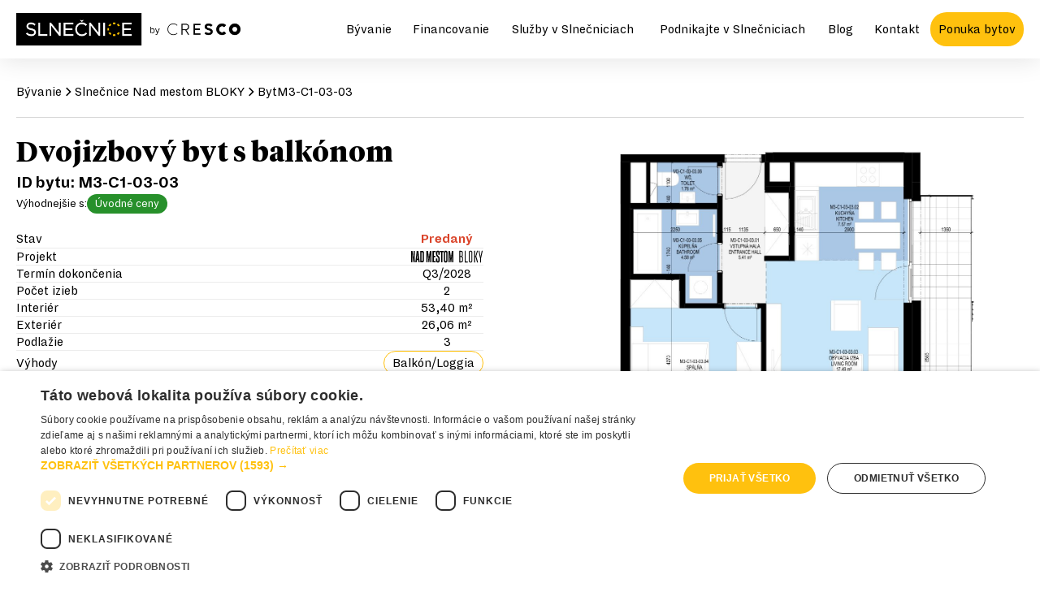

--- FILE ---
content_type: text/html; charset=utf-8
request_url: https://www.slnecnice.sk/byvanie/M3-C1-03-03
body_size: 1065
content:
<!DOCTYPE html><html lang="sk"><head><script>(function(w,d,s,l,i){w[l]=w[l]||[];w[l].push({'gtm.start':
                    new Date().getTime(),event:'gtm.js'});var f=d.getElementsByTagName(s)[0],
                    j=d.createElement(s),dl=l!='dataLayer'?'&l='+l:'';j.async=true;j.src=
                    'https://www.googletagmanager.com/gtm.js?id='+i+dl;f.parentNode.insertBefore(j,f);
                    })(window,document,'script','dataLayer','GTM-NJ84FB');</script><meta charSet="utf-8"/><meta name="viewport" content="width=device-width"/><meta name="next-head-count" content="2"/><link rel="preload" href="/_next/static/css/d67773cb157921f62861.css" as="style"/><link rel="stylesheet" href="/_next/static/css/d67773cb157921f62861.css" data-n-g=""/><noscript data-n-css=""></noscript><script defer="" nomodule="" src="/_next/static/chunks/polyfills-a40ef1678bae11e696dba45124eadd70.js"></script><script src="/_next/static/chunks/webpack-452cfb841573c8caeb6b.js" defer=""></script><script src="/_next/static/chunks/framework-bdc1b4e5e48979e16d36.js" defer=""></script><script src="/_next/static/chunks/main-4560e297c6e55133c0d8.js" defer=""></script><script src="/_next/static/chunks/pages/_app-5cfd5c421a2389a29021.js" defer=""></script><script src="/_next/static/chunks/7d0bf13e-863cf403414702864af8.js" defer=""></script><script src="/_next/static/chunks/ea88be26-b2d02542211a0353c1bc.js" defer=""></script><script src="/_next/static/chunks/7381-9a05e96b112b85ae003f.js" defer=""></script><script src="/_next/static/chunks/1188-356e38ce52926f5c7acb.js" defer=""></script><script src="/_next/static/chunks/408-de2f48ee08d9931b8e08.js" defer=""></script><script src="/_next/static/chunks/6149-25afd57658b0bf35f56a.js" defer=""></script><script src="/_next/static/chunks/6750-b75d5f7f51bcde1df5cb.js" defer=""></script><script src="/_next/static/chunks/5675-1b881c8721baccbddd16.js" defer=""></script><script src="/_next/static/chunks/9521-a9bcb84dd352e1639557.js" defer=""></script><script src="/_next/static/chunks/8429-3b6d13c96438cac81076.js" defer=""></script><script src="/_next/static/chunks/4132-be9d5259fffe07f2a7b8.js" defer=""></script><script src="/_next/static/chunks/7702-419ce1cf3585770886a3.js" defer=""></script><script src="/_next/static/chunks/6600-e3f9bebd7bbb93a79c1d.js" defer=""></script><script src="/_next/static/chunks/1065-24f2a592efd274935aed.js" defer=""></script><script src="/_next/static/chunks/3736-9fd7b57bac3cfd3ec931.js" defer=""></script><script src="/_next/static/chunks/4599-0311b8736de39ae6aea2.js" defer=""></script><script src="/_next/static/chunks/1001-3494f0365a4a911750de.js" defer=""></script><script src="/_next/static/chunks/9995-ab9990230f520d815c66.js" defer=""></script><script src="/_next/static/chunks/3353-a63e8bbef631753bf73b.js" defer=""></script><script src="/_next/static/chunks/482-304c5a882a13d820e479.js" defer=""></script><script src="/_next/static/chunks/5532-1483c1867614ebd84433.js" defer=""></script><script src="/_next/static/chunks/6557-2ee0c026220856b06956.js" defer=""></script><script src="/_next/static/chunks/5814-cf129c4ce3e04300d782.js" defer=""></script><script src="/_next/static/chunks/pages/byvanie/%5Bid%5D-7478e7b02105a35818f5.js" defer=""></script><script src="/_next/static/build/_buildManifest.js" defer=""></script><script src="/_next/static/build/_ssgManifest.js" defer=""></script></head><body><noscript><iframe src="https://www.googletagmanager.com/ns.html?id=GTM-NJ84FB" height="0" width="0" style="display:none;visibility:hidden"></iframe></noscript><a href="#main" class="btn btn--secondary" id="skip-link">Preskočiť na hlavý obsah</a><div id="__next"></div><script id="__NEXT_DATA__" type="application/json">{"props":{"pageProps":{},"__N_SSG":true},"page":"/byvanie/[id]","query":{},"buildId":"build","isFallback":true,"gsp":true,"scriptLoader":[]}</script><div id="root-modals"></div></body></html>

--- FILE ---
content_type: image/svg+xml
request_url: https://www.slnecnice.sk/_next/static/media/arrow-up-right-down.066c68d280944bd0a108f760876f7833.svg
body_size: 380
content:
<svg width="96" height="111" viewBox="0 0 96 111" fill="none" xmlns="http://www.w3.org/2000/svg" preserveAspectRatio="none">
<path d="M79.7012 109.361C79.954 110.15 80.7986 110.584 81.5875 110.331L94.4431 106.21C95.232 105.957 95.6665 105.113 95.4136 104.324C95.1608 103.535 94.3162 103.101 93.5274 103.354L82.1001 107.017L78.4371 95.5893C78.1842 94.8004 77.3397 94.3659 76.5508 94.6188C75.7619 94.8717 75.3274 95.7162 75.5802 96.5051L79.7012 109.361ZM2.9845 16.7351C22.3184 -3.39708 51.2559 0.00844238 70.6615 18.3111C89.9844 36.5357 99.6951 69.5408 79.7958 108.217L82.4634 109.589C102.933 69.8044 93.0786 35.3302 72.7199 16.1286C52.4438 -2.99498 21.5832 -6.96261 0.82072 14.6571L2.9845 16.7351Z" fill="#FFC10E" vector-effect="non-scaling-stroke" />
</svg>


--- FILE ---
content_type: application/javascript; charset=UTF-8
request_url: https://www.slnecnice.sk/_next/static/chunks/pages/projekty-37ff405514d2d966a3b5.js
body_size: 8174
content:
(self.webpackChunk_N_E=self.webpackChunk_N_E||[]).push([[9106,6745,4602],{4006:function(e,t,r){"use strict";r.d(t,{Q:function(){return Z},Z:function(){return v}});var n=r(2809),i=r(219),o=r(7294),a=r(4184),c=r.n(a),s=(0,o.createContext)(null),l=r(5893),u=["className","children","color","isCompact","headingLevel"];function d(e,t){var r=Object.keys(e);if(Object.getOwnPropertySymbols){var n=Object.getOwnPropertySymbols(e);t&&(n=n.filter((function(t){return Object.getOwnPropertyDescriptor(e,t).enumerable}))),r.push.apply(r,n)}return r}function p(e){for(var t=1;t<arguments.length;t++){var r=null!=arguments[t]?arguments[t]:{};t%2?d(Object(r),!0).forEach((function(t){(0,n.Z)(e,t,r[t])})):Object.getOwnPropertyDescriptors?Object.defineProperties(e,Object.getOwnPropertyDescriptors(r)):d(Object(r)).forEach((function(t){Object.defineProperty(e,t,Object.getOwnPropertyDescriptor(r,t))}))}return e}var v=function(e){var t,r=e.className,o=e.children,a=e.color,d=e.isCompact,v=e.headingLevel,m=void 0===v?3:v,b=(0,i.Z)(e,u),j=c()("accordion",(t={},(0,n.Z)(t,"accordion--".concat(a),a),(0,n.Z)(t,"accordion--compact",d),t),r);return(0,l.jsx)(s.Provider,{value:m,children:(0,l.jsx)("ul",p(p({className:j},b),{},{children:o}))})},m=r(9056),b=0;function j(e){return"id".concat(e?"-".concat(e):"","-").concat(b+=1)}var h=r(2831),f=r(7008),g=["className","title","id","isActive","handleClick"];function y(e,t){var r=Object.keys(e);if(Object.getOwnPropertySymbols){var n=Object.getOwnPropertySymbols(e);t&&(n=n.filter((function(t){return Object.getOwnPropertyDescriptor(e,t).enumerable}))),r.push.apply(r,n)}return r}function O(e){for(var t=1;t<arguments.length;t++){var r=null!=arguments[t]?arguments[t]:{};t%2?y(Object(r),!0).forEach((function(t){(0,n.Z)(e,t,r[t])})):Object.getOwnPropertyDescriptors?Object.defineProperties(e,Object.getOwnPropertyDescriptors(r)):y(Object(r)).forEach((function(t){Object.defineProperty(e,t,Object.getOwnPropertyDescriptor(r,t))}))}return e}var w="accordion",P=function(e){var t=e.className,r=e.title,n=e.id,a=e.isActive,u=e.handleClick,d=(0,i.Z)(e,g),p=o.useContext(s);return(0,l.jsx)(f.Z,{level:p,className:c()("".concat(w,"__header reset-font-size font-family-body"),{"reset-font-weight":!a},t),children:(0,l.jsxs)("button",O(O({type:"button","aria-controls":"".concat(n,"-section"),"aria-expanded":a,className:"".concat(w,"__button"),id:n,onClick:function(){u()}},d),{},{children:[(0,l.jsx)("span",{className:"accordion__title",children:r}),(0,l.jsx)(h.ZP,{size:"small",className:"".concat(w,"__icon"),name:a?"minus":"plus"})]}))})},k=["id","isActive","title","children","className"];function x(e,t){var r=Object.keys(e);if(Object.getOwnPropertySymbols){var n=Object.getOwnPropertySymbols(e);t&&(n=n.filter((function(t){return Object.getOwnPropertyDescriptor(e,t).enumerable}))),r.push.apply(r,n)}return r}function S(e){for(var t=1;t<arguments.length;t++){var r=null!=arguments[t]?arguments[t]:{};t%2?x(Object(r),!0).forEach((function(t){(0,n.Z)(e,t,r[t])})):Object.getOwnPropertyDescriptors?Object.defineProperties(e,Object.getOwnPropertyDescriptors(r)):x(Object(r)).forEach((function(t){Object.defineProperty(e,t,Object.getOwnPropertyDescriptor(r,t))}))}return e}var Z=function(e){var t=e.id,r=e.isActive,n=e.title,a=e.children,s=e.className,u=(0,i.Z)(e,k),d=c()("accordion__item",s),p=t||j(),v=o.useState(r),b=(0,m.Z)(v,2),h=b[0],f=b[1];return(0,l.jsxs)("li",S(S({className:d},u),{},{children:[(0,l.jsx)(P,{id:p,isActive:h,title:n,handleClick:function(){f(!h)}}),(0,l.jsx)("div",{id:"".concat(p,"-section"),"aria-labelledby":p,className:c()("accordion__body",{"is-active":h}),hidden:!h,children:a})]}))}},8439:function(e,t,r){"use strict";r.d(t,{Z:function(){return j}});var n=r(2809),i=r(7294),o=r(4184),a=r.n(o),c=r(4841),s=r(9214);function l(e,t){var r=Object.keys(e);if(Object.getOwnPropertySymbols){var n=Object.getOwnPropertySymbols(e);t&&(n=n.filter((function(t){return Object.getOwnPropertyDescriptor(e,t).enumerable}))),r.push.apply(r,n)}return r}function u(e){for(var t=1;t<arguments.length;t++){var r=null!=arguments[t]?arguments[t]:{};t%2?l(Object(r),!0).forEach((function(t){(0,n.Z)(e,t,r[t])})):Object.getOwnPropertyDescriptors?Object.defineProperties(e,Object.getOwnPropertyDescriptors(r)):l(Object(r)).forEach((function(t){Object.defineProperty(e,t,Object.getOwnPropertyDescriptor(r,t))}))}return e}var d=function(e){var t=e.initialSlide,r=(0,i.useRef)(),n=(0,i.useState)(null),o=n[0],a=n[1],c=(0,i.useState)(null),l=c[0],d=c[1],p=(0,i.useState)(null),v=p[0],m=p[1],b=(0,i.useCallback)((function(e){var t=e.delta,n=e.slide,i=e.smooth,a=void 0===i||i;if(r.current&&(0,s.Z)()){var c=r.current.scrollLeft;r.current.scroll(u(u({},a&&{behavior:"smooth"}),{},{left:t?c+o*t:n?o*(n-1):0}))}}),[o]);return(0,i.useEffect)((function(){t&&b({slide:t,smooth:!1})}),[t,o]),(0,i.useEffect)((function(){var e=r.current,t=function(){if(e){var t=e.getBoundingClientRect().width;0===e.scrollLeft?d("start"):e.scrollLeft+t===e.scrollWidth?d("end"):d("between")}},n=function(){if(e){var t=e.getBoundingClientRect().width;m(e.scrollWidth>t);var r=e.querySelector(":scope > *");if(r){var n=r.getBoundingClientRect().width;a(n)}}},i=new MutationObserver(n);return e&&i.observe(e,{childList:!0}),e.addEventListener("scroll",t),window.addEventListener("resize",n),n(),t(),function(){i.disconnect(),e.removeEventListener("scroll",t),window.removeEventListener("resize",n)}}),[b]),{getLeftNavProps:function(){return{isSquare:!0,"aria-label":"Nasp\xe4\u0165",onClick:function(){return b({delta:-1})}}},getRightNavProps:function(){return{isSquare:!0,"aria-label":"\u010ealej",onClick:function(){return b({delta:1})}}},navigate:b,scrollAreaRef:r,scrollPosition:l,showNav:v}},p=r(6295),v=r(5893);function m(e,t){var r=Object.keys(e);if(Object.getOwnPropertySymbols){var n=Object.getOwnPropertySymbols(e);t&&(n=n.filter((function(t){return Object.getOwnPropertyDescriptor(e,t).enumerable}))),r.push.apply(r,n)}return r}function b(e){for(var t=1;t<arguments.length;t++){var r=null!=arguments[t]?arguments[t]:{};t%2?m(Object(r),!0).forEach((function(t){(0,n.Z)(e,t,r[t])})):Object.getOwnPropertyDescriptors?Object.defineProperties(e,Object.getOwnPropertyDescriptors(r)):m(Object(r)).forEach((function(t){Object.defineProperty(e,t,Object.getOwnPropertyDescriptor(r,t))}))}return e}var j=function(e){var t=e.children,r=e.className,i=e.title,o=e.variant,s=void 0===o?"inside":o,l=e.buttonVariant,u=void 0===l?"transparent":l,m=e.slidesPerView,j=void 0===m?1:m,h=e.initialSlide,f=e.gaps,g=d({initialSlide:h}),y=g.scrollPosition,O=g.scrollAreaRef,w=g.getLeftNavProps,P=g.getRightNavProps,k=f||j>1&&void 0===typeof f;return(0,v.jsxs)("div",{className:a()("carousel",k&&"carousel--gaps",(0,n.Z)({},"carousel--buttons-".concat(s),"inside"!==s),r),children:[i&&(0,v.jsx)("h3",{className:"carousel__title",children:i}),(0,v.jsx)("ul",{ref:O,className:"carousel__viewport list-unstyled carousel__viewport--slides-per-view-".concat(j),children:t}),(0,v.jsxs)("div",{className:a()("carousel__buttons",(0,n.Z)({},"carousel__buttons--".concat(s),"inside"!==s)),children:[(0,v.jsx)(c.Z,b(b({variant:u,"aria-disabled":"start"===y},w()),{},{children:(0,v.jsx)(p.Z,{name:"chevron-left"})})),(0,v.jsx)(c.Z,b(b({variant:u,"aria-disabled":"end"===y},P()),{},{children:(0,v.jsx)(p.Z,{name:"chevron-right"})}))]})]})}},7436:function(e,t,r){"use strict";var n=r(2809),i=r(219),o=(r(7294),r(4184)),a=r.n(o),c=r(5893),s=["children","className","itemRef"];function l(e,t){var r=Object.keys(e);if(Object.getOwnPropertySymbols){var n=Object.getOwnPropertySymbols(e);t&&(n=n.filter((function(t){return Object.getOwnPropertyDescriptor(e,t).enumerable}))),r.push.apply(r,n)}return r}function u(e){for(var t=1;t<arguments.length;t++){var r=null!=arguments[t]?arguments[t]:{};t%2?l(Object(r),!0).forEach((function(t){(0,n.Z)(e,t,r[t])})):Object.getOwnPropertyDescriptors?Object.defineProperties(e,Object.getOwnPropertyDescriptors(r)):l(Object(r)).forEach((function(t){Object.defineProperty(e,t,Object.getOwnPropertyDescriptor(r,t))}))}return e}t.Z=function(e){var t=e.children,r=e.className,n=e.itemRef,o=(0,i.Z)(e,s);return(0,c.jsx)("li",u(u({className:a()("carousel__item",r),ref:n},o),{},{children:t}))}},6940:function(e,t,r){"use strict";var n=r(219),i=r(2809),o=r(7294),a=r(4006),c=r(729),s=r(1935),l=r(2834),u=r(4841),d=r(6635),p=r(423),v=r(2831),m=r(5893),b=["children"],j=["children"];function h(e,t){var r=Object.keys(e);if(Object.getOwnPropertySymbols){var n=Object.getOwnPropertySymbols(e);t&&(n=n.filter((function(t){return Object.getOwnPropertyDescriptor(e,t).enumerable}))),r.push.apply(r,n)}return r}function f(e){for(var t=1;t<arguments.length;t++){var r=null!=arguments[t]?arguments[t]:{};t%2?h(Object(r),!0).forEach((function(t){(0,i.Z)(e,t,r[t])})):Object.getOwnPropertyDescriptors?Object.defineProperties(e,Object.getOwnPropertyDescriptors(r)):h(Object(r)).forEach((function(t){Object.defineProperty(e,t,Object.getOwnPropertyDescriptor(r,t))}))}return e}t.Z=function(e){var t=e.heading,r=void 0===t?{children:"\u010casto kladen\xe9 <span class='highlight-arrow-up-right-down'>ot\xe1zky<span>"}:t,i=e.accordionItems,h=e.showContact,g=e.type,y=void 0===g?"default":g,O=e.showMaxItems,w=void 0===O?5:O,P=e.sectionClassName,k=e.sectionId,x=(0,p.dd)(),S=x.isVisible,Z=x.handleShow,N=x.handleHide,_=(0,o.useState)(!1),D=_[0],z=_[1],E="/images/conversation.svg";return"ambulance"===y&&(E="/images/doctor_and_patient.svg"),"park"===y&&(r.children="Naj\u010dastej\u0161ie ot\xe1zky o <span class='highlight-arrow-up-right-down'>parku<span>"),(0,m.jsx)(s.Z,{className:P,id:k,children:(0,m.jsxs)(c.Z,{variant:"narrower",children:[(0,m.jsx)("h2",f(f({className:"h3 align-self-left mb-large"},r),{},{children:"string"===typeof r.children?(0,l.Z)(r.children):r.children})),(0,m.jsxs)("div",{className:"split split--right",children:[(0,m.jsxs)(a.Z,{children:[D?i.map((function(e,t){var r=e.children,i=(0,n.Z)(e,b);return(0,m.jsx)(a.Q,f(f({},i),{},{children:"string"===typeof r?(0,l.Z)(r):r}),t.toString())})):i.slice(0,w).map((function(e,t){var r=e.children,i=(0,n.Z)(e,j);return(0,m.jsx)(a.Q,f(f({},i),{},{children:"string"===typeof r?(0,l.Z)(r):r}),t.toString())})),i.length===w?null:(0,m.jsxs)("button",{className:"c-btn",onClick:function(){z(!D)},children:[D?"Naj\u010dastej\u0161ie ot\xe1zky":"V\u0161etky ot\xe1zky",(0,m.jsx)(v.ZP,{name:D?"chevron-up":"chevron-down"})]})]}),(0,m.jsx)("div",{className:"align-center mb mob-hidden",children:(0,m.jsx)("img",{width:"254",height:"257",src:E,alt:"Naj\u010dastej\u0161ie kladen\xe9 ot\xe1zky",className:"mirror-x d-inline"})})]}),h?(0,m.jsxs)("div",{className:"align-center",children:[(0,m.jsx)("h3",{className:"h4 align-self-center",children:"Nena\u0161li ste, \u010do ste h\u013eadali? Kontaktujte n\xe1s"}),(0,m.jsx)("p",{className:"accent align-self-center",children:"Dajte n\xe1m vedie\u0165 a my sa pok\xfasime pom\xf4c\u0165 v\xe1m dosta\u0165 zo Slne\u010dn\xedc v\u0161etko to, \u010do chcete."}),(0,m.jsx)(u.Z,{variant:"primary",className:"mb-none",onClick:Z,children:"Kontaktova\u0165"}),S&&(0,m.jsx)(d.Z,{reason:"",id:"contact-modal",isVisible:S,onHide:N})]}):null]})})}},670:function(e,t,r){"use strict";r.d(t,{Z:function(){return S}});var n=r(2809),i=r(219),o=r(7294),a=r(4184),c=r.n(a),s=r(4285),l=r(4841),u=r(9741),d=r(2491),p=r(8439),v=r(7436),m=r(423),b=r(2144),j=r(4132),h=r(5893);function f(e,t){var r=Object.keys(e);if(Object.getOwnPropertySymbols){var n=Object.getOwnPropertySymbols(e);t&&(n=n.filter((function(t){return Object.getOwnPropertyDescriptor(e,t).enumerable}))),r.push.apply(r,n)}return r}function g(e){for(var t=1;t<arguments.length;t++){var r=null!=arguments[t]?arguments[t]:{};t%2?f(Object(r),!0).forEach((function(t){(0,n.Z)(e,t,r[t])})):Object.getOwnPropertyDescriptors?Object.defineProperties(e,Object.getOwnPropertyDescriptors(r)):f(Object(r)).forEach((function(t){Object.defineProperty(e,t,Object.getOwnPropertyDescriptor(r,t))}))}return e}var y=function(e){var t=e.image,r=e.imageAlt,n=e.title,i=e.button,a=e.modal,f=e.modalItems,y=o.useContext(j.J).isKiosk,O=(0,m.dd)(),w=O.isVisible,P=O.handleShow,k=O.handleHide;return(0,h.jsxs)(h.Fragment,{children:[(0,h.jsx)(d.ZP,{children:(0,h.jsxs)(s.Z,{children:[(0,h.jsx)(b.Z,{src:t,alt:r,placeholder:"blur",layout:y?"fill":"intrinsic"}),(0,h.jsxs)(s.u,{children:[(0,h.jsx)("h3",{className:c()({"h4 mb-small":!y}),children:n}),(0,h.jsx)(d.IM,{children:(0,h.jsx)(l.Z,g(g({},i),{},{onClick:P}))})]})]})}),w&&(0,h.jsx)(u.Z,g(g({},a),{},{variant:"lightbox",isVisible:w,onHide:k,children:(0,h.jsx)(p.Z,{children:f.map((function(e){return(0,h.jsx)(v.Z,{children:(0,h.jsx)(b.Z,{src:e,placeholder:"blur"})},e.src)}))})}))]})},O=["className","items"],w=["items"];function P(e,t){var r=Object.keys(e);if(Object.getOwnPropertySymbols){var n=Object.getOwnPropertySymbols(e);t&&(n=n.filter((function(t){return Object.getOwnPropertyDescriptor(e,t).enumerable}))),r.push.apply(r,n)}return r}function k(e){for(var t=1;t<arguments.length;t++){var r=null!=arguments[t]?arguments[t]:{};t%2?P(Object(r),!0).forEach((function(t){(0,n.Z)(e,t,r[t])})):Object.getOwnPropertyDescriptors?Object.defineProperties(e,Object.getOwnPropertyDescriptors(r)):P(Object(r)).forEach((function(t){Object.defineProperty(e,t,Object.getOwnPropertyDescriptor(r,t))}))}return e}var x=function(e){var t=e.className,r=e.items,n=(0,i.Z)(e,O);return(0,h.jsx)("div",k(k({className:c()("gallery-cards",t)},n),{},{children:r.map((function(e){var t=e.image,r=e.imageAlt,n=e.title,o=e.button,a=e.modal,c=a.items,s=(0,i.Z)(a,w);return(0,h.jsx)(y,{image:t,imageAlt:r,title:n,button:o,modal:s,modalItems:c},n)}))}))};x.displayName="GalleryCards";var S=x},7008:function(e,t,r){"use strict";r.d(t,{Z:function(){return n.Z}});var n=r(7688)},2144:function(e,t,r){"use strict";var n=r(2809),i=(r(7294),r(5675)),o=r(5893);function a(e,t){var r=Object.keys(e);if(Object.getOwnPropertySymbols){var n=Object.getOwnPropertySymbols(e);t&&(n=n.filter((function(t){return Object.getOwnPropertyDescriptor(e,t).enumerable}))),r.push.apply(r,n)}return r}t.Z=function(e){return(0,o.jsx)(i.default,function(e){for(var t=1;t<arguments.length;t++){var r=null!=arguments[t]?arguments[t]:{};t%2?a(Object(r),!0).forEach((function(t){(0,n.Z)(e,t,r[t])})):Object.getOwnPropertyDescriptors?Object.defineProperties(e,Object.getOwnPropertyDescriptors(r)):a(Object(r)).forEach((function(t){Object.defineProperty(e,t,Object.getOwnPropertyDescriptor(r,t))}))}return e}({alt:"",lazyBoundary:"500px 200px"},e))}},8158:function(e,t,r){"use strict";r.d(t,{Z:function(){return j}});var n=r(2809),i=r(7294),o=r(4663),a=r(423),c=r(4841),s=r(729),l=r(6745),u=r(1935),d={src:"/_next/static/image/components/NewsletterBlock/newsletter-block-bg-desktop.058a62fab1a4eb786be9354526230514.svg",height:373,width:1040},p={src:"/_next/static/image/components/NewsletterBlock/newsletter-block-bg-phone.2d7290df04356dea9e5833ae3cce651c.svg",height:109,width:346},v=r(5893);function m(e,t){var r=Object.keys(e);if(Object.getOwnPropertySymbols){var n=Object.getOwnPropertySymbols(e);t&&(n=n.filter((function(t){return Object.getOwnPropertyDescriptor(e,t).enumerable}))),r.push.apply(r,n)}return r}function b(e){for(var t=1;t<arguments.length;t++){var r=null!=arguments[t]?arguments[t]:{};t%2?m(Object(r),!0).forEach((function(t){(0,n.Z)(e,t,r[t])})):Object.getOwnPropertyDescriptors?Object.defineProperties(e,Object.getOwnPropertyDescriptors(r)):m(Object(r)).forEach((function(t){Object.defineProperty(e,t,Object.getOwnPropertyDescriptor(r,t))}))}return e}var j=function(e){var t=e.sectionProps,r=void 0===t?{}:t,n=(0,a.dd)(),m=n.isVisible,j=n.handleShow,h=n.handleHide;r=b(b({},{color:"primary-semi-light",spacing:"no",className:"overflow-hidden"}),r);var f=(0,i.useRef)(null);return"newsletter-block"===r.id&&(0,i.useEffect)((function(){var e=new IntersectionObserver((function(e){e.forEach((function(e){e.isIntersecting?window.history.replaceState(null,null,"#".concat(r.id)):window.location.hash==="#".concat(r.id)&&window.history.replaceState(null,null,window.location.pathname)}))}),{root:null,rootMargin:"0px",threshold:0});return f.current&&e.observe(f.current),function(){f.current&&e.unobserve(f.current)}}),[f]),(0,v.jsx)(u.Z,b(b({},r),{},{ref:f,children:(0,v.jsxs)(s.Z,{variant:"narrower",className:"c-newsletter-block",children:[(0,v.jsxs)("div",{className:"c-newsletter-block__image",children:[(0,v.jsx)("img",b(b({className:"is-desktop"},(0,o.X)(d)),{},{alt:"Byty Petr\u017ealka"})),(0,v.jsx)("img",b(b({className:"is-phone"},(0,o.X)(p)),{},{alt:"Byty Petr\u017ealka"}))]}),(0,v.jsxs)("div",{className:"c-newsletter-block__content",children:[(0,v.jsx)("h2",{className:"h3",children:"Preh\u013ead noviniek priamo do va\u0161ej schr\xe1nky"}),(0,v.jsx)("p",{children:"Majte v\u017edy preh\u013ead o novink\xe1ch z rozvoja \u0161tvrte. Prihl\xe1ste sa k odberu newslettra a o v\u0161etkom sa dozviete ako prv\xed."}),(0,v.jsx)(c.Z,{variant:"default",className:"mb-none",onClick:j,children:"Chcem newsletter"}),m&&(0,v.jsx)(l.Z,{id:"homepage-newsletter-modal",isVisible:m,onHide:h})]})]})}))}},3783:function(e,t,r){"use strict";var n=r(2809),i=r(7294),o=r(2283),a=r(4841),c=r(6811),s=r(6986),l=r(2101),u=r(5893);function d(e,t){var r=Object.keys(e);if(Object.getOwnPropertySymbols){var n=Object.getOwnPropertySymbols(e);t&&(n=n.filter((function(t){return Object.getOwnPropertyDescriptor(e,t).enumerable}))),r.push.apply(r,n)}return r}function p(e){for(var t=1;t<arguments.length;t++){var r=null!=arguments[t]?arguments[t]:{};t%2?d(Object(r),!0).forEach((function(t){(0,n.Z)(e,t,r[t])})):Object.getOwnPropertyDescriptors?Object.defineProperties(e,Object.getOwnPropertyDescriptors(r)):d(Object(r)).forEach((function(t){Object.defineProperty(e,t,Object.getOwnPropertyDescriptor(r,t))}))}return e}t.Z=function(e){var t,r=e.onSuccess,n=void 0===r?null:r,d=(0,o.cI)(),v=(0,i.useState)(!1),m=v[0],b=v[1],j=d.setError,h=d.clearErrors,f=d.formState.errors,g=d.handleSubmit;return t=m?(0,u.jsxs)("div",{className:"align-center",children:[(0,u.jsx)("h3",{children:"\u010eakujeme"}),(0,u.jsx)("p",{className:"align-self-center",children:"Novinky o aktu\xe1lnom dian\xed v Slne\u010dniciach budete odteraz dost\xe1va\u0165 do svojej emailovej schr\xe1nky."})]}):(0,u.jsxs)(u.Fragment,{children:[(0,u.jsx)("p",{children:"Newsletter magaz\xedn o \u017eivote, \u013eu\u010foch, b\xfdvan\xed, ale aj rozvoji a bud\xfacich pl\xe1noch v \u0161tvrti Slne\u010dnice. Pripravujeme ho ob\u010dasne, do schr\xe1nky v\xe1m zav\xedta maxim\xe1lne raz za mesiac, no v\xe4\u010d\u0161inou aj menej \u010dasto :)"}),(0,u.jsx)(o.RV,p(p({},d),{},{children:(0,u.jsxs)("form",{action:"",method:"POST",onSubmit:g((function(e){e=p(p({},e),{tags:[(0,l.Vl)("newsletter","noveSlnecnice")]}),(0,l.by)("noveSlnecnice",e,(function(e,t){e&&j("email",{type:"server",message:e.msg}),"error"===t.result&&(t.msg.includes("u\u017e je prihl\xe1sen\xfd do zoznamu")||t.msg.includes("is already subscribed to list")?j("email",{type:"already-subscribed",message:t.msg}):j("email",{type:"server",message:t.msg})),"success"===t.result&&((0,s.l)({event:"Newsletter_slnecnice"}),(0,s.l)({event:"Form",_clear:!0,eventData:{Form_Submit_Success:"submit",Form_Submit_Name:"Odber newslettra"}}),b(!0))}))})),children:[(0,u.jsx)(c.Z,p(p({type:"email",id:"email",pattern:"^[A-Za-z0-9._%+-]+@[A-Za-z0-9.-]+\\.[A-Za-z]+$",label:"Pros\xedm, zadajte svoju emailov\xfa adresu",messages:{required:"Emailov\xe1 adresa je povinn\xfd \xfadaj","already-subscribed":"U\u017e ste prihl\xe1sen\xfd do zoznamu"}},d.register("EMAIL",{required:!0})),{},{onChange:function(e){d.register("EMAIL").onChange(e),f.email&&h("email")}})),(0,u.jsx)("p",{children:(0,u.jsxs)("small",{children:["Pre viac inform\xe1ci\xed, ako chr\xe1nime va\u0161e s\xfakromie, si pre\u010d\xedtajte"," ",(0,u.jsx)("a",{className:"link link--underlined",href:"https://www.cresco.sk/sk/ochrana-osobnych-udajov/",target:"_blank",rel:"noreferrer",children:"podmienky ochrany osobn\xfdch \xfadajov"}),"."]})}),(0,u.jsx)("div",{className:"align-center",children:(0,u.jsx)(a.Z,{variant:"primary",type:"submit",className:"mb-none",children:"Odobera\u0165 magaz\xedn o \u017eivote v \u0161tvrti"})})]})}))]}),(0,i.useEffect)((function(){(0,s.l)({event:"Form",_clear:!0,eventData:{Form_Get_Success:"get",Form_Name:"Odber newslettra"}})}),[]),null!==n&&(0,i.useEffect)((function(){n(m)}),[m]),t}},6745:function(e,t,r){"use strict";var n=r(2809),i=r(159),o=r(7294),a=r(9741),c=r(3783),s=r(5893);function l(e,t){var r=Object.keys(e);if(Object.getOwnPropertySymbols){var n=Object.getOwnPropertySymbols(e);t&&(n=n.filter((function(t){return Object.getOwnPropertyDescriptor(e,t).enumerable}))),r.push.apply(r,n)}return r}function u(e){for(var t=1;t<arguments.length;t++){var r=null!=arguments[t]?arguments[t]:{};t%2?l(Object(r),!0).forEach((function(t){(0,n.Z)(e,t,r[t])})):Object.getOwnPropertyDescriptors?Object.defineProperties(e,Object.getOwnPropertyDescriptors(r)):l(Object(r)).forEach((function(t){Object.defineProperty(e,t,Object.getOwnPropertyDescriptor(r,t))}))}return e}t.Z=function(e){var t=(0,i.Z)({},e),r=(0,o.useState)(!1),n=r[0],l=r[1];return(0,s.jsx)(a.Z,u(u({id:"modal-newsletter",title:n?"":"Magaz\xedn o \u017eivote v \u0161tvrti",actions:n?void 0:[]},t),{},{children:(0,s.jsx)(c.Z,{onSuccess:function(e){return l(e)}})}))}},8202:function(e,t,r){"use strict";r.d(t,{Z:function(){return n.ZP}});var n=r(9110)},9233:function(e,t,r){"use strict";r.d(t,{Z:function(){return h}});var n=r(2809),i=r(219),o=(r(7294),r(4184)),a=r.n(o),c=r(4285),s=r(2491),l=r(6430),u=r(2144),d=r(7604),p=r(5893),v=["className","variant","simpleHeadlines"];function m(e,t){var r=Object.keys(e);if(Object.getOwnPropertySymbols){var n=Object.getOwnPropertySymbols(e);t&&(n=n.filter((function(t){return Object.getOwnPropertyDescriptor(e,t).enumerable}))),r.push.apply(r,n)}return r}function b(e){for(var t=1;t<arguments.length;t++){var r=null!=arguments[t]?arguments[t]:{};t%2?m(Object(r),!0).forEach((function(t){(0,n.Z)(e,t,r[t])})):Object.getOwnPropertyDescriptors?Object.defineProperties(e,Object.getOwnPropertyDescriptors(r)):m(Object(r)).forEach((function(t){Object.defineProperty(e,t,Object.getOwnPropertyDescriptor(r,t))}))}return e}var j="project-cards",h=function(e){var t=e.className,r=e.variant,n=e.simpleHeadlines,o=(0,i.Z)(e,v),m="Viac o projekte",h=[{title:{children:n?"Slne\u010dnice Nov\xe9 viladomy":"Z\xf3na viladomy sa rozrast\xe1"},description:{children:"Pr\xedbeh najob\u013e\xfabenej\u0161ej \u010dasti \u0161tvrte Slne\u010dnice m\xe1 pokra\u010dovanie. Z\xf3na viladomy sa rozrast\xe1 a vy m\xf4\u017eete by\u0165 toho s\xfa\u010das\u0165ou."},image:d.o$,imageLarge:d.Vv,alt:"Slne\u010dnice Nov\xe9 viladomy",button:{children:m,href:"/projekty/nove-viladomy"}},{title:{children:n?"Slne\u010dnice Nad mestom":"B\xfdvajte nad mestom"},description:{children:"Slne\u010dnice sa \u0165ahaj\xfa za slnkom. B\xfdvajte v Slne\u010dniciach, \u017eite Nad mestom a u\u017eite si ho z \xfaplne novej perspekt\xedvy. Spoznajte b\xfdvanie Nad mestom vo virtu\xe1lnej realite."},image:d.dJ,imageLarge:d.zV,alt:"Slne\u010dnice Nad mestom",button:{children:m,href:"/projekty/nad-mestom"}},{title:{children:n?"Slne\u010dnice Pop":"\u017dite svoju popkult\xfaru"},description:{children:"Slne\u010dnice Pop je projekt modern\xe9ho mestsk\xe9ho b\xfdvania pre mestsk\xfdch \u013eud\xed. Koncept prv\xe9ho b\xfdvania pre akt\xedvnych \u013eud\xed alebo mlad\xe9 rodiny h\u013eadaj\xface dostupn\xfd domov u\u017e oslovil stovky obyvate\u013eov Slne\u010dn\xedc."},image:d.AQ,imageLarge:d.rg,alt:"Slne\u010dnice POP",button:{children:m,href:"/projekty/pop"}},{title:{children:n?"Slne\u010dnice Uniq":"Unik\xe1tne b\xfdvanie"},description:{children:"Slne\u010dnice Uniq je zatia\u013e najpr\xe9miovej\u0161ou \u010das\u0165ou Slne\u010dn\xedc. Nad\u0161tandardn\xe1 architekt\xfara sa tu sp\xe1ja s pokojnou atmosf\xe9rou viladomov a v\u0161etk\xfdmi v\xfdhodami, ktor\xe9 u\u017e v Slne\u010dniciach s\xfa."},image:d.VZ,imageLarge:d.d3,alt:"Slne\u010dnice UNIQ",button:{children:m,href:"/projekty/uniq"}}];return(0,p.jsx)(p.Fragment,{children:(0,p.jsx)("div",b(b({className:a()(j,r&&"".concat(j,"--").concat(r),t)},o),{},{children:h.map((function(e,t){var n=e.title,i=e.description,o=e.image,d=e.imageLarge,v=e.alt,m=e.button;return(0,p.jsx)(s.ZP,{children:(0,p.jsxs)(c.Z,{className:"".concat(j,"__card"),children:[(0,p.jsx)(u.Z,{src:"large"===r?d:o,placeholder:"blur",alt:v,className:"c-card__image"}),(0,p.jsxs)(c.u,{children:[(0,p.jsx)("h3",b({className:a()(!r&&"h4","project-cards__title")},n)),(0,p.jsx)("p",b({className:a()("large"===r&&"large reset-font-weight","project-cards__description")},i)),(0,p.jsx)(s.IM,{children:(0,p.jsx)(l.Z,b({variant:"large"===r?"primary":"secondary"},m))})]})]})},t.toString())}))}))})}},1935:function(e,t,r){"use strict";var n=r(4026);t.Z=n.Z},1457:function(e,t,r){"use strict";r(7294);var n=r(8202),i=r(5893);t.Z=function(e){var t=e.backgroundColor;return(0,i.jsx)(n.Z,{section:{color:t},heading:{children:"Slne\u010dnice u\u017e toho maj\xfa dos\u0165 za sebou"},description:{children:"A e\u0161te viac pred sebou."},content:(0,i.jsx)("img",{src:"/images/timeline_tram_finished.svg",srcSet:"/images/timeline-tram-finished-mobile.svg 768w, /images/timeline_tram_finished.svg",sizes:"(max-width: 768px) 100vw, 1150px",className:"d-inline-block",alt:"V\xfdstavba bytov v Bratislave",style:{width:"100%",maxWidth:"1150px"}})})}},1641:function(e,t,r){"use strict";r.r(t),r.d(t,{__N_SSG:function(){return O},default:function(){return w}});var n=r(2809),i=(r(7294),r(8202)),o=r(9233),a=r(4285),c=r(4841),s=r(1001),l=r(1457),u=r(670),d=r(5893),p=function(e){var t=e.items;return(0,d.jsx)(i.Z,{section:{color:"white",className:"overflow-hidden"},heading:{className:"text-fullwidth",children:"Na Slne\u010dnice sa dobre <span class='highlight-sun-right-up'>pozer\xe1</span>"},description:{children:"K\xfdm sa o tom presved\u010d\xedte na vlastn\xe9 o\u010di, pozrite si s\xfa\u010dasnos\u0165 aj bud\xfacnos\u0165 Slne\u010dn\xedc na fotk\xe1ch a vizualiz\xe1ci\xe1ch."},content:(0,d.jsx)(u.Z,{items:t})})},v=r(6940),m=r(8158);function b(e,t){var r=Object.keys(e);if(Object.getOwnPropertySymbols){var n=Object.getOwnPropertySymbols(e);t&&(n=n.filter((function(t){return Object.getOwnPropertyDescriptor(e,t).enumerable}))),r.push.apply(r,n)}return r}function j(e){for(var t=1;t<arguments.length;t++){var r=null!=arguments[t]?arguments[t]:{};t%2?b(Object(r),!0).forEach((function(t){(0,n.Z)(e,t,r[t])})):Object.getOwnPropertyDescriptors?Object.defineProperties(e,Object.getOwnPropertyDescriptors(r)):b(Object(r)).forEach((function(t){Object.defineProperty(e,t,Object.getOwnPropertyDescriptor(r,t))}))}return e}var h=function(){return(0,d.jsx)(i.Z,{heading:{level:1,children:"Slne\u010dnice s\xfa rozmanit\xe9"},description:{children:"Ak h\u013ead\xe1te v Bratislave novostavby, v Slne\u010dniciach ste na spr\xe1vnom mieste. B\xfdvanie v Slne\u010dniciach je pestr\xe9. \u0160tvr\u0165 pon\xfaka mno\u017estvo projektov s nov\xfdmi bytmi: <strong>Slne\u010dnice Uniq</strong>, <strong>Slne\u010dnice Pop</strong> a <strong>Slne\u010dnice Nad mestom</strong>. Ka\u017ed\xe1 novostavba je v\xfdnimo\u010dn\xe1. Sta\u010d\xed si len vybra\u0165 ten spr\xe1vny projekt. Ka\u017ed\xfd m\xe1 svoj r\xe1z a svoj charakter, ka\u017ed\xfd je malou \u0161tvr\u0165ou ve\u013ek\xfdch Slne\u010dn\xedc."}})},f=function(){return(0,d.jsx)(i.Z,{section:{spacing:"no",className:"pb-large"},content:(0,d.jsx)(o.Z,{variant:"large",simpleHeadlines:!0})})},g=function(){return(0,d.jsx)(i.Z,{section:{className:"projects__discover"},heading:{children:"Objavte novostavby v Bratislave, kde m\xf4\u017eete nielen b\xfdva\u0165"},description:{children:"Autom, na bicykli, aj pl\xe1novanou elektri\u010dkou budete v centre za nieko\u013eko min\xfat. Okrem toho, k\xfasok od domu budete ma\u0165 obchody, parky, kaviarne, detsk\xe9 ihrisk\xe1 \u010di cyklotrasy. \u0160tvr\u0165 Slne\u010dnice vyrast\xe1 na juhu bratislavskej Petr\u017ealky, kde budete ma\u0165 v\u0161etko na jednom mieste."},image:{src:"/images/map-illustration.png",alt:"Petr\u017ealka novostavba",className:"d-inline"}})},y=function(){return(0,d.jsx)(i.Z,{heading:{children:"Zorientujete sa v novostavb\xe1ch v \u0161tvrti Slne\u010dnice"},description:{children:"U\u017e vy\u0161e 10 rokov tvor\xedme miesto, kde nebudete len b\xfdva\u0165, ale budete do\u0148 patri\u0165. Spolu s okol\xedm v\xe1m v Slne\u010dniciach vytv\xe1rame prav\xfd domov so v\u0161etk\xfdm, \u010do k tomu potrebujete. Pokia\u013e si nie ste ist\xfd h\u013eadan\xedm b\xfdvania, pre\u010d\xedtajte si na\u0161e odpor\xfa\u010dania, alebo si pozrite aktu\xe1lne novostavby na predaj v \u0161tvrti Slne\u010dnice v Bratislave."},section:{className:"projects__not-found"},content:(0,d.jsx)("div",{className:"split",children:[{heading:{children:"Ako si vybra\u0165?"},description:{children:"Vybra\u0165 si b\xfdvanie je komplexn\xe9 a n\xe1ro\u010dn\xe9 rozhodnutie. Vieme to, preto sa v\xe1m pok\xfasime pom\xf4c\u0165 nieko\u013ek\xfdmi praktick\xfdmi radami a odpor\xfa\u010daniami."},button:{children:"Pre\u010d\xedta\u0165 \u010dl\xe1nok",href:"/blog/clanok/64/byvanie-v-slnecniciach-ma-mnoho-podob"},image:{src:"/images/apartment.jpg",alt:"novostavby Bratislava"}},{heading:{children:"Aktu\xe1lna ponuka bytov na predaj"},description:{children:"Prezrite si dokon\u010den\xe9 novostavby, ktor\xe9 v \u0161tvrti pr\xe1ve staviame alebo e\u0161te len pl\xe1nujeme stava\u0165. V\xfdber je naozaj pestr\xfd. "},button:{children:"Prejs\u0165 na ponuku bytov na predaj",href:"/byvanie"},image:{src:"/images/ponuka-byvania.jpg",alt:"nov\xe9 byty Bratislava"}}].map((function(e,t){return(0,d.jsxs)(a.Z,{children:[(0,d.jsx)("div",{className:"card__image",children:(0,d.jsx)("img",j({},e.image))}),(0,d.jsxs)(a.u,{className:"align-center pb-none",children:[(0,d.jsx)("h3",j({className:"h4 mb-small"},e.heading)),(0,d.jsx)("p",j({className:"align-self-center"},e.description)),(0,d.jsx)(c.Z,j({variant:"primary"},e.button))]})]},t.toString())}))})})},O=!0,w=function(e){var t=e.galleryCards,r=e.faqData;return(0,d.jsxs)(s.Z,j(j({},{metaTitle:"Novostavby v Bratislave, Petr\u017ealka",metaDescription:"H\u013ead\xe1te novostavby v Bratislave? Spoznajte developersk\xfd projekt Slne\u010dnice a pozrite si na\u0161u ponuku novostavieb v Petr\u017ealke."}),{},{children:[(0,d.jsx)(h,{}),(0,d.jsx)(f,{}),(0,d.jsx)(g,{}),(0,d.jsx)(m.Z,{}),(0,d.jsx)(l.Z,{}),(0,d.jsx)(y,{}),(0,d.jsx)(p,{items:t}),(0,d.jsx)(v.Z,j({},r))]}))}},3150:function(e,t,r){(window.__NEXT_P=window.__NEXT_P||[]).push(["/projekty",function(){return r(1641)}])},1955:function(e,t){"use strict";function r(e){for(var t=1;t<arguments.length;t++){var r=arguments[t];for(var n in r)e[n]=r[n]}return e}var n=function e(t,n){function i(e,i,o){if("undefined"!==typeof document){"number"===typeof(o=r({},n,o)).expires&&(o.expires=new Date(Date.now()+864e5*o.expires)),o.expires&&(o.expires=o.expires.toUTCString()),e=encodeURIComponent(e).replace(/%(2[346B]|5E|60|7C)/g,decodeURIComponent).replace(/[()]/g,escape);var a="";for(var c in o)o[c]&&(a+="; "+c,!0!==o[c]&&(a+="="+o[c].split(";")[0]));return document.cookie=e+"="+t.write(i,e)+a}}return Object.create({set:i,get:function(e){if("undefined"!==typeof document&&(!arguments.length||e)){for(var r=document.cookie?document.cookie.split("; "):[],n={},i=0;i<r.length;i++){var o=r[i].split("="),a=o.slice(1).join("=");try{var c=decodeURIComponent(o[0]);if(n[c]=t.read(a,c),e===c)break}catch(s){}}return e?n[e]:n}},remove:function(e,t){i(e,"",r({},t,{expires:-1}))},withAttributes:function(t){return e(this.converter,r({},this.attributes,t))},withConverter:function(t){return e(r({},this.converter,t),this.attributes)}},{attributes:{value:Object.freeze(n)},converter:{value:Object.freeze(t)}})}({read:function(e){return'"'===e[0]&&(e=e.slice(1,-1)),e.replace(/(%[\dA-F]{2})+/gi,decodeURIComponent)},write:function(e){return encodeURIComponent(e).replace(/%(2[346BF]|3[AC-F]|40|5[BDE]|60|7[BCD])/g,decodeURIComponent)}},{path:"/"});t.Z=n}},function(e){e.O(0,[9774,1255,7381,1188,408,6149,6750,5675,4132,7702,6600,1065,3736,4599,1001,2888,179],(function(){return t=3150,e(e.s=t);var t}));var t=e.O();_N_E=t}]);

--- FILE ---
content_type: image/svg+xml
request_url: https://www.slnecnice.sk/images/bestSelling/confetti-desktop-right.svg
body_size: 282
content:
<svg width="154" height="144" viewBox="0 0 154 144" fill="none" xmlns="http://www.w3.org/2000/svg">
<path d="M139.476 77.8018C139.556 78.0016 139.825 78.9446 140.101 80.1461C140.693 82.7143 139.701 85.5674 139.237 86.1607C138.611 86.9607 138.239 87.6133 137.827 88.5532C137.557 89.1706 137.539 90.3788 137.592 91.969C138.27 95.103 138.956 97.489 139.4 99.0588C139.506 99.3958 139.565 99.5567 139.626 99.7224" stroke="#FFC10E" stroke-width="6"/>
<path d="M22.1504 130.545C23.9365 132.625 27.4476 133.014 29.7359 131.671" stroke="#DA4329" stroke-width="4" stroke-linecap="square"/>
<path d="M124.348 0C124.348 0.799216 124.174 3.45579 123.916 4.61309C123.705 5.56522 123.106 6.28715 121.844 7.89434C120.41 9.17786 119.537 9.73869 119.086 10.0406C118.861 10.1831 118.645 10.3041 118.064 10.5181" stroke="#FFB1B1" stroke-width="6"/>
<path d="M29.1172 24.7324C29.1172 25.7324 29.1172 28.7324 28.3594 30.0631" stroke="#FFB1B1" stroke-width="4" stroke-linecap="square"/>
<path d="M93.6465 63.7324C93.6465 63.7324 96.0574 63.9031 98.244 64.5945C99.0611 64.949 100.646 65.7324 100.646 65.7324" stroke="#DA4329" stroke-width="4"/>
<path d="M116.436 108.421C116.436 108.489 116.683 109.26 117.12 110.492C117.435 111.226 117.66 111.679 117.872 112.12C117.988 112.352 118.122 112.601 118.489 113.198" stroke="#DA4329" stroke-width="4" stroke-linecap="square"/>
<path d="M99.7461 133.519L96.1172 144.732" stroke="#FFB1B1" stroke-width="6"/>
<path d="M60.7424 14.6689C60.7424 19.2485 60.5168 21.7171 64.6172 24.2324C68.2653 26.4703 73.6333 25.1863 75.6193 22.2324C77.898 18.8434 74.5095 16.6515 72.0547 18.8035C67.2533 23.0127 71.6193 31.7324 77.6193 36.2324" stroke="#FFC10E" stroke-width="4"/>
</svg>


--- FILE ---
content_type: image/svg+xml
request_url: https://www.slnecnice.sk/_next/static/media/underline-white.d07067630745e49cb0e8c8f7120f2edb.svg
body_size: 35
content:
<svg width="258" height="7" viewBox="0 0 258 7" fill="none" xmlns="http://www.w3.org/2000/svg">
<path d="M1 3.98266C41.5683 1.80269 206.29 0.91272 257 3.98266" stroke="white" stroke-width="3"/>
<path d="M111.108 5.2658C133.642 2.96074 220.591 2.42672 255.686 3.95947" stroke="white" stroke-width="3"/>
</svg>


--- FILE ---
content_type: application/javascript; charset=UTF-8
request_url: https://www.slnecnice.sk/_next/static/chunks/1001-3494f0365a4a911750de.js
body_size: 5349
content:
"use strict";(self.webpackChunk_N_E=self.webpackChunk_N_E||[]).push([[1001],{4444:function(e,a,s){s(7294);var n=s(2831),r=s(5893);a.Z=function(){return(0,r.jsxs)("ul",{className:"list-unstyled",children:[(0,r.jsxs)("li",{className:"bar mb-small",children:[(0,r.jsx)(n.ZP,{name:"phone"}),(0,r.jsx)("a",{href:"tel:+421905210000",className:"link bold",children:"+421 905 210 000"})]}),(0,r.jsxs)("li",{className:"bar mb-small",children:[(0,r.jsx)(n.ZP,{name:"email"}),(0,r.jsx)("a",{href:"mailto:slnecnice@slnecnice.sk",className:"link bold",children:"slnecnice@slnecnice.sk"})]}),(0,r.jsxs)("li",{className:"bar mb-small",children:[(0,r.jsx)(n.ZP,{className:" align-self-top",name:"map-marker"}),(0,r.jsxs)("div",{children:[(0,r.jsx)("a",{href:"https://g.page/SlnecnicePredajneMiesto",target:"_blank",className:"link bold",rel:"noreferrer",children:"\u017dlt\xe1 2/A, Bratislava-Petr\u017ealka"}),(0,r.jsxs)("p",{className:"mb-none",children:["Pondelok\xa0\u2013\xa0Piatok",(0,r.jsx)("br",{})," 9.00\xa0\u2013\xa018.00"]})]})]})]})}},6635:function(e,a,s){s.d(a,{Z:function(){return n.Z}});var n=s(3736)},1001:function(e,a,s){s.d(a,{Z:function(){return ne}});var n=s(7294),r=s(9008),l=s(8575),i=s(2318),t=s(881),o=s(423),c=s(2491),m=s(4841),d=s(465),h=s(4285),j=s(2831),p=s(9741),x=s(6865),u=s(7857),v=s(5893),f=function(e){var a=e.id,s=e.onClick,n=(0,l.ZP)([a],t.Z5).data;if(!n)return null;var r=(0,i.V2)(n).shortTitle;return(0,v.jsx)(h.Z,{children:(0,v.jsx)(h.u,{color:"gray",children:(0,v.jsxs)("div",{className:"bar",children:[(0,v.jsx)(c.ZP,{children:(0,v.jsxs)("div",{children:[(0,v.jsx)(c.IM,{children:(0,v.jsx)("a",{className:"link",href:"/byvanie/".concat(a),children:(0,v.jsx)("h4",{className:"bold font-family-body reset-font-size mb-none",children:(0,v.jsx)(x.Z,{width:"15ch",children:r})})})}),(0,v.jsx)("small",{children:a})]})}),(0,v.jsx)(m.Z,{"aria-label":"Odstr\xe1ni\u0165 byt ".concat(a),isSquare:!0,onClick:s,children:(0,v.jsx)(j.ZP,{name:"close"})})]})})})},g=function(){return(0,v.jsx)(h.Z,{children:(0,v.jsx)(c.ZP,{children:(0,v.jsx)(h.u,{color:"gray",children:(0,v.jsxs)("div",{className:"bar",children:[(0,v.jsx)("h4",{className:"bold font-family-body reset-font-size mb-none",children:"Prida\u0165 \u010fal\u0161\xed"}),(0,v.jsx)(c.IM,{children:(0,v.jsx)(m.Z,{"aria-label":"Prida\u0165 \u010fal\u0161\xed",isSquare:!0,href:"/byvanie#ponuka-byvania",children:(0,v.jsx)(j.ZP,{name:"plus"})})})]})})})})},k=function(){var e=(0,u.Z)().setComparedFlatsIds,a=(0,o.dd)(),s=a.isVisible,n=a.handleShow,r=a.handleHide;return(0,v.jsxs)(d.Z,{className:"mb-none",children:[(0,v.jsx)(m.Z,{variant:"primary",href:"/porovnanie",children:"Porovna\u0165"}),(0,v.jsx)(m.Z,{variant:"secondary",className:"color-error",onClick:n,children:"Vymaza\u0165"}),s&&(0,v.jsx)(p.Z,{id:"alert-delete-all",title:"Vymaza\u0165 porovnanie",isVisible:s,onHide:r,actions:[(0,v.jsxs)(d.Z,{children:[(0,v.jsx)(m.Z,{variant:"primary",onClick:function(){e([])},children:"Vymaza\u0165"}),(0,v.jsx)(m.Z,{variant:"secondary",onClick:r,children:"Ponecha\u0165"})]},"1")],children:(0,v.jsx)("p",{className:"align-self-center align-center",children:"Chcete z porovnania vymaza\u0165 v\u0161etko a za\u010da\u0165 odznova?"})})]})},b=function(){var e=(0,u.Z)(),a=e.comparedFlatsIds,s=e.handleDelete;return null!==a&&void 0!==a&&a.length?(0,v.jsxs)("div",{className:"comparator-panel",children:[(0,v.jsx)("h3",{className:"large mb-none",children:(0,v.jsx)("span",{className:"highlight-underlined",children:"Porovna\u0165"})}),(0,v.jsxs)("div",{className:"comparator-panel__flats",children:[a.map((function(e){return(0,v.jsx)(f,{id:e,onClick:function(){s({id:e})}},e)})),(0,v.jsx)(g,{})]}),(0,v.jsx)(k,{})]}):null},y=s(729),w=s(4444),N=s(6635),P=function(){var e=(0,o.dd)(),a=e.isVisible,s=e.handleShow,n=e.handleHide;return(0,v.jsx)("footer",{className:"bg-black",children:(0,v.jsxs)(y.Z,{className:"footer",variant:"narrower",children:[(0,v.jsxs)("div",{children:[(0,v.jsx)("h2",{className:"large font-family-body mb-xsmall",children:"Predajn\xe9 miesto a vzorov\xe9 byty"}),(0,v.jsx)("p",{className:"color-gray",children:"Nav\u0161t\xedvte n\xe1s priamo v Slne\u010dniciach, v bytovom dome na \u017dltej 2/A (vjazd z cesty na Rusovce)."}),(0,v.jsx)(m.Z,{variant:"primary",onClick:s,children:"Kontaktujte n\xe1s"}),a&&(0,v.jsx)(N.Z,{reason:"",id:"modal-contect-footer",isVisible:a,onHide:n}),(0,v.jsx)(w.Z,{}),(0,v.jsxs)("ul",{className:"footer__social",children:[(0,v.jsx)("li",{children:(0,v.jsx)("a",{href:"https://www.facebook.com/SlnecniceSK","aria-label":"Prejs\u0165 na Facebook Slne\u010dnice",title:"Prejs\u0165 na Facebook Slne\u010dnice",target:"_blank",rel:"noreferrer",children:(0,v.jsx)("img",{src:"/images/icon-facebook.svg",alt:"Facebook"})})}),(0,v.jsx)("li",{children:(0,v.jsx)("a",{href:"https://www.instagram.com/slnecnice/","aria-label":"Prejs\u0165 na Instagram Slne\u010dnice",title:"Prejs\u0165 na Instagram Slne\u010dnice",target:"_blank",rel:"noreferrer",children:(0,v.jsx)("img",{src:"/images/icon-instagram.svg",alt:"Instagram"})})}),(0,v.jsx)("li",{children:(0,v.jsx)("a",{href:"https://www.youtube.com/@slnecnice-lepsiastvrt5155/videos","aria-label":"Prejs\u0165 na YouTube Slne\u010dnice",title:"Prejs\u0165 na YouTube Slne\u010dnice",target:"_blank",rel:"noreferrer",children:(0,v.jsx)("img",{src:"/images/icon-youtube.svg",alt:"YouTube"})})})]})]}),(0,v.jsxs)("div",{children:[(0,v.jsx)("h2",{className:"large font-family-body mb-xsmall",children:"Developer"}),(0,v.jsx)("p",{className:"color-gray",children:"CRESCO REAL ESTATE je najv\xe4\u010d\u0161\xedm slovensk\xfdm reziden\u010dn\xfdm developerom. Od roku 1992 sme zrealizovali mno\u017estvo \xfaspe\u0161n\xfdch developersk\xfdch projektov a podp\xedsali sme sa pod odv\xe1\u017ene invest\xedcie, ktor\xe9 menia tv\xe1r Bratislavy a spoluvytv\xe1raj\xfa nov\xe9, vy\u0161\u0161ie \u0161tandardy pre svojich u\u017e\xedvate\u013eov."}),(0,v.jsx)("img",{width:"150",height:"24",src:"/images/cresco-logo-default.svg",alt:"CRESCO logo",loading:"lazy",className:"mb-large cresco-logo"}),(0,v.jsx)("h2",{className:"large font-family-body mb-small",children:"\u010eal\u0161ie projekty CRESCO REAL ESTATE"}),(0,v.jsx)("div",{className:"footer__projects",children:[{id:1,name:"Ag\xe1ty",href:"https://www.agaty.sk/"},{id:2,name:"Uniq",href:"http://www.uniqcresco.sk/"},{id:3,name:"Tri ve\u017ee",href:"http://www.triveze.sk/sk/o-projekte/"},{id:4,name:"Soho",href:"https://www.so-ho.cz/"},{id:5,name:"Uniq Staromestsk\xe1",href:"https://www.cresco.sk/sk/projekty/komercne/detail/uniq-staromestska/"}].map((function(e){var a=(0,v.jsx)("img",{width:"100",height:"100",src:"/images/footer-projekt-logo-".concat(e.id,".png"),alt:e.name,loading:"lazy"});return e.href?(0,v.jsx)("a",{href:e.href,children:a},e.id):a}))})]}),(0,v.jsx)("p",{className:"footer__info small color-gray",children:"Vizualiz\xe1cie uverejnen\xe9 na www.slnecnice.sk maj\xfa ilustra\u010dn\xfd charakter a nemusia v plnom rozsahu zodpoveda\u0165 skuto\u010dnosti."}),(0,v.jsxs)("div",{className:"footer__copy small color-gray",children:[(0,v.jsxs)("div",{children:["\xa9 ",(new Date).getFullYear()," ",(0,v.jsx)("a",{href:"https://www.cresco.sk/",target:"_blank",rel:"noreferrer",className:"link",children:"Cresco Real Estate, a. s."})," ","V\u0161etky pr\xe1va vyhraden\xe9."]}),"Powered by:"," ",(0,v.jsx)("a",{href:"https://www.riesenia.com/",target:"_blank",rel:"noreferrer",className:"link",children:"RIESENIA"})]})]})})};P.displayName="PageFooter";var Z=P,S=s(2809),z=s(9056),O=s(7583),_=s(5258),C=s(3554),E=s(7972),R=s(4467);function T(e,a){var s=Object.keys(e);if(Object.getOwnPropertySymbols){var n=Object.getOwnPropertySymbols(e);a&&(n=n.filter((function(a){return Object.getOwnPropertyDescriptor(e,a).enumerable}))),s.push.apply(s,n)}return s}function D(e){for(var a=1;a<arguments.length;a++){var s=null!=arguments[a]?arguments[a]:{};a%2?T(Object(s),!0).forEach((function(a){(0,S.Z)(e,a,s[a])})):Object.getOwnPropertyDescriptors?Object.defineProperties(e,Object.getOwnPropertyDescriptors(s)):T(Object(s)).forEach((function(a){Object.defineProperty(e,a,Object.getOwnPropertyDescriptor(s,a))}))}return e}var A=function(){var e=n.useState(!1),a=(0,z.Z)(e,2),s=a[0],r=a[1],l=function(){r(!1)},i=(0,E.Z)().width,t=(0,R.Nr)(i);return n.useEffect((function(){s&&t>1040&&r(!1)}),[t]),(0,v.jsx)("header",{className:"header",children:(0,v.jsxs)(y.Z,{className:"header__content",children:[(0,v.jsx)("a",{href:"/",className:"header__logo",children:(0,v.jsx)("img",{src:"/images/slnecnice-by-cresco.png",alt:"Logo Slne\u010dnice a Logo CRESCO"})}),(0,v.jsxs)(_.Z,{isMenuOpen:s,handleClick:function(){r((function(e){return!e}))},children:[C.Z.map((function(e){return(0,v.jsx)(O.Z,D(D({},e),{},{handleClick:l}),e.title)})),(0,v.jsx)(m.Z,{variant:"primary",className:"c-header-cta",href:"/byvanie#ponuka-byvania",children:"Ponuka bytov"})]})]})})};A.displayName="PageHeader";var V=A,I=s(7604),L=s(1163),F=s(1664),M=s(1955),q=s(9214),H="cookiebar-yes",K=function(){var e=(0,n.useState)(!1),a=e[0],s=e[1];return q.Z?"true"===M.Z.get(H)?null:a?(0,v.jsx)("div",{className:"cookiebar",children:(0,v.jsxs)(y.Z,{className:"cookiebar__container",children:[(0,v.jsxs)("div",{className:"cookiebar__content small",children:["Na tomto webe pou\u017e\xedvame s\xfabory cookie na \xfa\u010dely poskytovania slu\u017eieb, prisp\xf4sobenia obsahu a rekl\xe1m, poskytovania funkci\xed soci\xe1lnych m\xe9di\xed a anal\xfdzy n\xe1v\u0161tevnosti. Pou\u017e\xedvan\xedm tohto webu s t\xfdm vyjadrujete s\xfahlas."," ",(0,v.jsx)(F.default,{href:"/cookies",passHref:!0,children:(0,v.jsx)("a",{className:"link link--underlined",children:"Viac inform\xe1ci\xed"})}),"."]}),(0,v.jsx)("div",{className:"cookiebar__action",children:(0,v.jsx)(m.Z,{variant:"secondary",onClick:function(){M.Z.set(H,!0,{expires:365,sameSite:"lax"}),s(!1)},children:"Rozumiem"})})]})}):null:null},B=s(4132),U=s(9110),J=s(4663),Y=function(){return(0,v.jsxs)("ul",{className:"list-unstyled",children:[(0,v.jsxs)("li",{className:"bar mb-small align-items-top",children:[(0,v.jsx)(j.ZP,{name:"phone"}),(0,v.jsxs)("div",{children:[(0,v.jsx)("a",{href:"tel:+4210907847532",className:"link bold",children:"+421 0907 847 532"}),(0,v.jsx)("p",{className:"mb-none",children:"Spr\xe1va obchodn\xe9ho centra, straty a n\xe1lezy, parkovanie"})]})]}),(0,v.jsxs)("li",{className:"bar mb-small",children:[(0,v.jsx)(j.ZP,{name:"email"}),(0,v.jsx)("a",{href:"mailto:slnecnice@slnecnice.sk",className:"link bold",children:"slnecnice@slnecnice.sk"})]}),(0,v.jsxs)("li",{className:"bar mb-small",children:[(0,v.jsx)(j.ZP,{className:" align-self-top",name:"map-marker"}),(0,v.jsx)("div",{children:(0,v.jsx)("a",{href:"https://goo.gl/maps/TAwk4Ls4g4D5Rp1m7",target:"_blank",className:"link bold",rel:"noreferrer",children:"Zuzany Chalupovej 5, 85107 Bratislava"})})]})]})},W=s(7054);function X(e,a){var s=Object.keys(e);if(Object.getOwnPropertySymbols){var n=Object.getOwnPropertySymbols(e);a&&(n=n.filter((function(a){return Object.getOwnPropertyDescriptor(e,a).enumerable}))),s.push.apply(s,n)}return s}function G(e){for(var a=1;a<arguments.length;a++){var s=null!=arguments[a]?arguments[a]:{};a%2?X(Object(s),!0).forEach((function(a){(0,S.Z)(e,a,s[a])})):Object.getOwnPropertyDescriptors?Object.defineProperties(e,Object.getOwnPropertyDescriptors(s)):X(Object(s)).forEach((function(a){Object.defineProperty(e,a,Object.getOwnPropertyDescriptor(s,a))}))}return e}var Q=function(){var e=(0,o.dd)(),a=e.isVisible,s=e.handleShow,n=e.handleHide,r=(0,L.useRouter)().asPath.startsWith("/market/kontakt");return(0,v.jsxs)(v.Fragment,{children:[!r&&(0,v.jsxs)(v.Fragment,{children:[(0,v.jsx)($,{}),(0,v.jsx)(ee,{})]}),(0,v.jsx)(ae,{}),(0,v.jsx)("footer",{className:"bg-black",children:(0,v.jsxs)(y.Z,{className:"footer",variant:"narrower",children:[(0,v.jsxs)("div",{children:[(0,v.jsx)("h2",{className:"large font-family-body mb-xsmall",children:"Chcete podnika\u0165 v Slne\u010dnice Markete?"}),(0,v.jsx)("p",{className:"color-gray",children:"Kontaktujte n\xe1s cez formul\xe1r ni\u017e\u0161ie, radi sa v\xe1m ozveme."}),(0,v.jsx)(m.Z,{variant:"primary",onClick:s,children:"Kontakt"}),a&&(0,v.jsx)(N.Z,{reason:"business-area-market",id:"modal-contect-footer",isVisible:a,onHide:n}),(0,v.jsx)(Y,{})]}),(0,v.jsxs)("div",{children:[(0,v.jsx)("h2",{className:"large font-family-body mb-xsmall",children:"Developer"}),(0,v.jsx)("p",{className:"color-gray",children:"Spolo\u010dnos\u0165 CRESCO REAL ESTATE a. s. vznikla v roku 1992 v Bratislave. Od svojho vzniku a\u017e doteraz stoj\xed za mnoh\xfdmi \xfaspe\u0161n\xfdmi developersk\xfdmi projektami a podarilo sa jej vybudova\u0165 z\xe1zemie uzn\xe1vanej a d\xf4veryhodnej spolo\u010dnosti."}),(0,v.jsx)("img",{width:"150",height:"24",src:"/images/cresco-logo-default.svg",alt:"",loading:"lazy",className:"mb-large"}),(0,v.jsx)("h2",{className:"large font-family-body mb-small",children:"\u010eal\u0161ie projekty CRESCO REAL ESTATE"}),(0,v.jsx)("div",{className:"footer__projects",children:[{id:1,name:"Ag\xe1ty",href:"https://www.agaty.sk/"},{id:2,name:"Uniq",href:"http://www.uniqcresco.sk/"},{id:3,name:"Tri ve\u017ee",href:"http://www.triveze.sk/sk/o-projekte/"},{id:4,name:"Soho",href:"https://www.so-ho.cz/"},{id:5,name:"Uniq Staromestsk\xe1",href:"https://www.cresco.sk/sk/projekty/komercne/detail/uniq-staromestska/"}].map((function(e){var a=(0,v.jsx)("img",{width:"100",height:"100",src:"/images/footer-projekt-logo-".concat(e.id,".png"),alt:e.name,loading:"lazy"});return e.href?(0,v.jsx)("a",{href:e.href,children:a},e.id):a}))})]}),(0,v.jsx)("p",{className:"footer__info small color-gray",children:"Vizualiz\xe1cie uverejnen\xe9 na www.slnecnice.sk maj\xfa ilustra\u010dn\xfd charakter a nemusia v plnom rozsahu zodpoveda\u0165 skuto\u010dnosti."}),(0,v.jsxs)("div",{className:"footer__copy small color-gray",children:[(0,v.jsxs)("div",{children:["\xa9 ",(new Date).getFullYear()," ",(0,v.jsx)("a",{href:"https://www.cresco.sk/",target:"_blank",rel:"noreferrer",className:"link",children:"Cresco Real Estate, a. s."})," ","V\u0161etky pr\xe1va vyhraden\xe9."]}),"Powered by:"," ",(0,v.jsx)("a",{href:"https://www.riesenia.com/",target:"_blank",rel:"noreferrer",className:"link",children:"RIESENIA"})]})]})})]})},$=function(){return(0,v.jsxs)(U.ys,{className:"market-footer pb-medium",color:"primary",ref:null,children:[(0,v.jsx)(U.oN,{className:"align-center",children:(0,v.jsxs)(U.aE,{level:2,className:"h2 mb-xlarge",children:["V\u0161etky cesty",(0,v.jsx)("br",{}),(0,v.jsx)("span",{className:"highlight-journey",children:"ved\xfa k Marketu"})]})}),(0,v.jsx)(U.oN,{className:"align-center",children:(0,v.jsxs)("div",{className:"split",children:[(0,v.jsxs)("div",{className:"sc-map-item",children:[(0,v.jsx)("h3",{children:"Autom"}),(0,v.jsxs)("p",{children:[(0,v.jsx)("strong",{children:"2 hodiny parkovania zadarmo."})," Takmer 200 parkovac\xedch miest priamo pred Slne\u010dnice Marketom. Parkovn\xe9 poholdne zaplat\xedte kartou."]}),(0,v.jsx)(m.Z,{href:"https://www.google.com/maps/dir/Jasovsk\xe1,+Petr\u017ealka/48.1341433,17.1277863/@48.1183498,17.0977554,14z/data=!3m1!4b1!4m9!4m8!1m5!1m1!1s0x476c89cb6ebce141:0x8b977cafd18248e7!2m2!1d17.1183453!2d48.0944939!1m0!3e3?hl=sk-SK",target:"_blank",children:"Napl\xe1nova\u0165 trasu"})]}),(0,v.jsxs)("div",{className:"sc-map-item",children:[(0,v.jsx)("h3",{children:"MHD"}),(0,v.jsxs)("p",{children:[(0,v.jsx)("strong",{children:"Zast\xe1vka Jasovsk\xe1"})," je v bezprostrednej bl\xedzkosti ",(0,v.jsx)("br",{}),"Slne\u010dnice Marketu."]}),(0,v.jsxs)("div",{className:"sc-mhd",children:[(0,v.jsx)("span",{className:"mr-xsmall",children:"Cestovn\xe9 poriadky liniek"}),(0,v.jsx)(d.Z,{className:"align-items-middle mb-none",children:[90,98,191,91].map((function(e){return(0,v.jsx)(m.Z,{href:"https://imhd.sk/ba/linka/".concat(e),isSquare:!0,target:"_blank",children:e},e)}))})]})]})]})})]})},ee=function(){return(0,W.Ji)({id:"google-map-script",googleMapsApiKey:"AIzaSyB_itwDrO-mzULnF0ICsotXsoK79P4xOZ8"}).isLoaded?(0,v.jsx)(U.ys,{className:"market-footer--map curtains-bottom pt-none",color:"primary",ref:null,children:(0,v.jsx)("div",{className:"sc-map",children:(0,v.jsx)(W.b6,{options:{center:{lat:48.0931729,lng:17.1160726},zoom:15,maxZoom:19,minZoom:15,gestureHandling:"cooperative",keyboardShortcuts:!1,zoomControl:!0,mapTypeControl:!1,fullscreenControl:!1,streetViewControl:!1,zoomControlOptions:{style:google.maps.ZoomControlStyle.SMALL,position:google.maps.ControlPosition.RIGHT_TOP}},mapContainerStyle:{width:"100%",height:320},children:(0,v.jsx)(W.Jx,{icon:"/images/map-pin.svg",position:{lat:48.092294159698596,lng:17.1200182914297},onClick:function(){window.open("https://goo.gl/maps/TAwk4Ls4g4D5Rp1m7","_blank")}})})})}):(0,v.jsx)(x.Z,{style:{aspectRatio:"1440 / 650"}})},ae=function(){return(0,v.jsx)(U.ys,{className:"market-footer--logo pb-small",color:"black",ref:null,children:(0,v.jsx)(F.default,{href:"/market",children:(0,v.jsx)("a",{children:(0,v.jsx)("img",G({},(0,J.X)(I.aB)))})})})};Q.displayName="MarketPageFooter";var se=Q,ne=function(e){var a=e.className,s=e.children,n=e.showComparator,l=void 0===n||n,i=e.metaTitle,t=void 0===i?"V\u0161etko, \u010do od svojej \u0161tvrte \u010dak\xe1te":i,o=e.metaDescription,c=void 0===o?"B\xfdvajte v novostavbe v modernej novej \u010dasti Bratislavy. Predaj bytov s mo\u017enos\u0165ou rezerv\xe1cie.":o,m=e.metaKeywords,d=e.ogTitle,h=e.ogDescription,j=e.canonicalUrl,p=e.url,x=void 0===p?"https://www.slnecnice.sk":p,u=e.shareImage,f=void 0===u?null===I.lR||void 0===I.lR?void 0:I.lR.src:u,g=(0,L.useRouter)().asPath,k=x+g,y=g.startsWith("/market");return(0,v.jsxs)(v.Fragment,{children:[(0,v.jsxs)(r.default,{children:[(0,v.jsx)("meta",{name:"robots",content:"all"}),(0,v.jsx)("meta",{httpEquiv:"x-ua-compatible",content:"IE=edge"}),(0,v.jsx)("link",{rel:"icon",href:"/favicon.ico",sizes:"any"}),(0,v.jsx)("link",{rel:"icon",href:"/favicon.png",type:"image/png"}),(0,v.jsx)("link",{rel:"apple-touch-icon",href:"/apple-touch-icon.png"}),(0,v.jsx)("link",{rel:"manifest",href:"/site.webmanifest"}),(0,v.jsx)("link",{rel:"canonical",href:null!==j&&void 0!==j?j:k}),(0,v.jsx)("meta",{name:"author",content:"Lighting Beetle s.r.o."}),(0,v.jsx)("meta",{property:"fb:pages",content:"136747226338063"}),(0,v.jsx)("meta",{property:"og:type",content:"website"},"og:type"),(0,v.jsx)("meta",{property:"og:locale",content:"sk_SK"}),(0,v.jsx)("meta",{property:"og:site_name",content:"Slne\u010dnice"}),(0,v.jsx)("meta",{property:"article:publisher",content:"https://www.facebook.com/Slne%C4%8Dnice-136747226338063"}),(0,v.jsx)("meta",{property:"fb:app_id",content:"1772470659647580"}),(0,v.jsx)("meta",{name:"application-name",content:"Slnecnice.sk"}),(0,v.jsx)("meta",{property:"og:image",content:f}),(0,v.jsx)("meta",{itemProp:"image",content:f}),(0,v.jsxs)("title",{children:[t," | Slne\u010dnice"]},"title"),(0,v.jsx)("meta",{name:"description",content:c}),m&&(0,v.jsx)("meta",{name:"keywords",content:m}),(0,v.jsx)("meta",{property:"og:title",content:d||"".concat(t," | Slne\u010dnice")},"og:title"),(0,v.jsx)("meta",{property:"og:description",content:null!==h&&void 0!==h?h:c}),(0,v.jsx)("meta",{property:"og:url",content:k}),(0,v.jsx)("meta",{itemProp:"name",content:d||"".concat(t," | Slne\u010dnice")},"metaTitle"),(0,v.jsx)("meta",{itemProp:"url",content:k}),(0,v.jsx)("script",{type:"application/ld+json",dangerouslySetInnerHTML:{__html:JSON.stringify({"@context":"https://schema.org/","@type":"WebPage","@id":"#WebPage",url:k,name:"Slne\u010dnice",description:null!==h&&void 0!==h?h:c})}},"schema:webpage")]}),(0,v.jsx)(V,{}),(0,v.jsxs)("main",{id:"main",className:a,children:[(0,v.jsx)(B.J.Provider,{value:{isKiosk:!1},children:s}),(0,v.jsx)(K,{})]}),l&&(0,v.jsx)(b,{}),y?(0,v.jsx)(se,{}):(0,v.jsx)(Z,{})]})}},4663:function(e,a,s){s.d(a,{X:function(){return l}});var n=s(219),r=["blurDataURL"];function l(e){e.blurDataURL;return(0,n.Z)(e,r)}}}]);

--- FILE ---
content_type: application/javascript; charset=UTF-8
request_url: https://www.slnecnice.sk/_next/static/chunks/pages/byvanie/%5Bid%5D-7478e7b02105a35818f5.js
body_size: 7590
content:
(self.webpackChunk_N_E=self.webpackChunk_N_E||[]).push([[8557],{7267:function(e,t,a){"use strict";a(9110),a(423),a(6745),a(6635),a(4841),a(7294),a(5893);t.Z=function(e){e.variant;return null}},9984:function(e,t,a){"use strict";a.d(t,{Z:function(){return k}});var r=a(2809),n=a(7294),i=a(606),o=a(449),s=a(9074),c=a(8461),l=a(623),p=a(1935),d=a(729),m=a(9334),u=a(2318),j=a(7675),v=a(6865),g=a(4132),y=a(6376),h=a(5893);function b(e,t){var a=Object.keys(e);if(Object.getOwnPropertySymbols){var r=Object.getOwnPropertySymbols(e);t&&(r=r.filter((function(t){return Object.getOwnPropertyDescriptor(e,t).enumerable}))),a.push.apply(a,r)}return a}var k=function(e){var t=e.hasBreadcrumbs,a=void 0===t||t,k=e.showCryptoInfo,f=void 0!==k&&k,x=(0,u.ZP)(),_=x.error,O=x.data,N=x.projectSlug,P=x.title,Z=x.status,w=x.project,D=x.rooms,S=x.groupAreas,V=x.areasCount,z=x.price,q=x.type,E=x.areas,M=n.useContext(g.J).isKiosk;return _?(0,h.jsx)(j.Z,function(e){for(var t=1;t<arguments.length;t++){var a=null!=arguments[t]?arguments[t]:{};t%2?b(Object(a),!0).forEach((function(t){(0,r.Z)(e,t,a[t])})):Object.getOwnPropertyDescriptors?Object.defineProperties(e,Object.getOwnPropertyDescriptors(a)):b(Object(a)).forEach((function(t){Object.defineProperty(e,t,Object.getOwnPropertyDescriptor(a,t))}))}return e}({},_)):O?(0,h.jsx)(p.Z,{spacing:"small",className:"pt-none",children:(0,h.jsxs)(d.Z,{variant:"narrower",children:[a&&(0,h.jsx)(m.Z,{type:q,building:O.building,internal_id:O.internal_id,project:w,projectSlug:N}),(0,h.jsx)("hr",{}),M&&(0,h.jsx)(y.Z,{}),(0,h.jsxs)("div",{className:"flat__details",children:[(0,h.jsxs)("div",{children:[(0,h.jsx)(o.Z,{title:P,internal_id:O.internal_id,status:Z,project:w,discountOptions:O.discount_options}),(0,h.jsx)(i.Z,{plan:O.plan,image_pp:O.image_pp,image_tb:O.image_tb,areas:E,pdf:O.pdf,className:"mob-visible"}),(0,h.jsx)(s.Z,{isLoading:!O,status:Z,project:w,floor:O.floor,rooms:D,areas:E,groupAreas:S,areasCount:V,finishDate:O.date_of_completion,finishedIndicator:O.finished_indicator})]}),(0,h.jsx)(i.Z,{plan:O.plan,image_pp:O.image_pp,image_tb:O.image_tb,areas:E,pdf:O.pdf,className:"mob-hidden"}),(0,h.jsxs)("div",{children:[(0,h.jsx)("hr",{}),(0,h.jsx)(c.Z,{isLoading:!O,price:z,priceDiscounted:O.price_discounted,showCryptoInfo:f}),(0,h.jsx)(l.Z,{type:q,title:P,internal_id:O.internal_id,pdf:O.pdf})]})]})]})}):(0,h.jsx)(v.Z,{})}},7008:function(e,t,a){"use strict";a.d(t,{Z:function(){return r.Z}});var r=a(7688)},3694:function(e,t,a){"use strict";a.d(t,{Z:function(){return Z}});var r=a(7294),n=a(8202),i=a(4841),o=a(4285),s=a(729),c=a(2809),l=a(2283),p=a(6811),d=a(5809),m=a(9431),u=a(5893);function j(e,t){var a=Object.keys(e);if(Object.getOwnPropertySymbols){var r=Object.getOwnPropertySymbols(e);t&&(r=r.filter((function(t){return Object.getOwnPropertyDescriptor(e,t).enumerable}))),a.push.apply(a,r)}return a}function v(e){for(var t=1;t<arguments.length;t++){var a=null!=arguments[t]?arguments[t]:{};t%2?j(Object(a),!0).forEach((function(t){(0,c.Z)(e,t,a[t])})):Object.getOwnPropertyDescriptors?Object.defineProperties(e,Object.getOwnPropertyDescriptors(a)):j(Object(a)).forEach((function(t){Object.defineProperty(e,t,Object.getOwnPropertyDescriptor(a,t))}))}return e}var g=function(e){var t=e.prices,a=(0,l.Gc)().register;return(0,u.jsxs)("ul",{id:"parking-options",className:"list-unstyled nested",children:[(0,u.jsx)("li",{children:(0,u.jsx)(d.Z,v({type:"radio",id:"parkingType",value:"outside",label:"Vonkaj\u0161ie parkovacie st\xe1tie v hodnote ".concat((0,m.T4)(t.outside))},a("parkingType")))}),(0,u.jsx)("li",{children:(0,u.jsx)(d.Z,v({type:"radio",id:"parkingType",value:"garage",label:"Gar\xe1\u017eov\xe9 st\xe1tie v hodnote ".concat((0,m.T4)(t.garage))},a("parkingType")))})]})},y=a(6865),h=a(3738),b=a(6986);function k(e,t){var a=Object.keys(e);if(Object.getOwnPropertySymbols){var r=Object.getOwnPropertySymbols(e);t&&(r=r.filter((function(t){return Object.getOwnPropertyDescriptor(e,t).enumerable}))),a.push.apply(a,r)}return a}function f(e){for(var t=1;t<arguments.length;t++){var a=null!=arguments[t]?arguments[t]:{};t%2?k(Object(a),!0).forEach((function(t){(0,c.Z)(e,t,a[t])})):Object.getOwnPropertyDescriptors?Object.defineProperties(e,Object.getOwnPropertyDescriptors(a)):k(Object(a)).forEach((function(t){Object.defineProperty(e,t,Object.getOwnPropertyDescriptor(a,t))}))}return e}var x=function(e){var t=e.isInModal,a=e.hasContact,n=e.onSubmit,o=e.flatData,s=null!==o&&void 0!==o?o:{data:{data:{id:""}},price:{full:15e4}},c=s.data,j=s.price,v=s.parkingPrices,k=s.cellarPrice,x=(0,h.Z)({flatId:c.internal_id,flatPrice:null===j||void 0===j?void 0:j.full,parkingPrices:v,cellarPrice:k}),_=x.methods,O=x.monthlyPayment,N=_.handleSubmit,P=(0,_.watch)("parking");return t&&(0,r.useEffect)((function(){(0,b.l)({event:"Form",_clear:!0,eventData:{Form_Get_Success:"get",Form_Name:"Hypokalkula\u010dka",Form_Flat_ID:c.internal_id}})}),[]),c?(0,u.jsx)(l.RV,f(f({},_),{},{children:(0,u.jsxs)("form",{onSubmit:N((function(e){var t={event:"Form",_clear:!0,eventData:{Form_Submit_Success:"submit",Form_Submit_Name:"Hypokalkula\u010dka",Form_Flat_ID:e.flat,Form_Monthly_Payment:O}},a=[];e.cellar&&a.push("M\xe1m z\xe1ujem o parkovacie miesto"),e.parking&&a.push("M\xe1m z\xe1ujem o pivni\u010dn\xfa kobku"),a.length&&(t.eventData.Form_Interest=a.join(", ")),(0,b.l)(t)})),children:[t&&(0,u.jsxs)(u.Fragment,{children:[(0,u.jsx)(p.Z,f({type:"text",id:"flat",label:"Zvolen\xfd byt",defaultValue:null===c||void 0===c?void 0:c.internal_id,disabled:!0,"aria-disabled":!0},_.register("flat"))),(0,u.jsx)(d.Z,f({type:"checkbox",id:"parking",label:"M\xe1m z\xe1ujem o parkovacie miesto","aria-expanded":P,"aria-controls":"parking-options"},_.register("parking"))),P&&(0,u.jsx)(g,{prices:v}),(0,u.jsx)("h4",{className:"large mb-xsmall",children:"V\xfdpo\u010det spl\xe1tok"})]}),(0,u.jsx)(p.Z,f({id:"fullPrice",label:"Cena nehnute\u013enosti",addon:"\u20ac",readOnly:t},_.register("fullPrice",{required:!0}))),(0,u.jsx)(p.Z,f({id:"own",label:"Vlastn\xe9 zdroje",addon:"\u20ac",messages:{required:"Pros\xedm vypl\u0148te vlastn\xe9 zdroje"}},_.register("own",{required:!0}))),(0,u.jsx)(p.Z,f({id:"years",label:"Splatnos\u0165",addon:"rokov"},_.register("years",{required:!0}))),(0,u.jsx)(p.Z,f({id:"mortgage",label:"V\xfd\u0161ka hypot\xe9ky",addon:"\u20ac",readOnly:t},_.register("mortgage",{required:!0}))),(0,u.jsx)(p.Z,f({id:"interest",label:"\xdarokov\xe1 sadzba",addon:"%"},_.register("interest",{required:!0}))),(0,u.jsx)("input",{type:"hidden",id:"monthlyPayment",name:"monthlyPayment",value:O}),(0,u.jsx)("hr",{className:t?"color-gray-light":""}),(0,u.jsxs)("div",{className:"bar mb-small flex-col align-items-left justify-left",children:[(0,u.jsx)("div",{className:"bold large",children:"Mesa\u010dn\xe1 spl\xe1tka"}),(0,u.jsx)("div",{className:"h4 font-weight-600",children:(0,m.T4)(O)})]}),t&&a&&(0,u.jsx)("div",{className:"align-center",children:(0,u.jsx)(i.Z,{type:"submit",variant:"primary",className:"mb-none",onClick:n,children:"M\xe1m z\xe1ujem o poradcu"})})]})})):(0,u.jsx)(y.Z,{})},_=a(1935),O=a(423),N=a(6635),P=r.forwardRef((function(e,t){var a=(0,O.dd)(),r=a.isVisible,c=a.handleShow,l=a.handleHide;return(0,u.jsx)(n.Z,{section:{color:"gray",className:"financing-mortgage",spacing:"no"},ref:t,content:(0,u.jsxs)(u.Fragment,{children:[(0,u.jsx)(_.Z,{ref:t,children:(0,u.jsxs)(s.Z,{className:"split split--right",variant:"narrower",children:[(0,u.jsxs)("div",{children:[(0,u.jsx)("h2",{className:"h3",children:"Zistite v\xfd\u0161ku mesa\u010dnej spl\xe1tky"}),(0,u.jsxs)("p",{className:"accent mob-hidden",children:["Hypot\xe9ku u n\xe1s vybav\xedte v\xfdhodne a r\xfdchlo: spolupracujeme s najv\xe4\u010d\u0161\xedmi bankami na trhu, ktor\xe9 Slne\u010dnice poznaj\xfa a maj\xfa od n\xe1s podklady k v\u0161etk\xfdm bytom. U\u0161etrite si obch\xe1dzanie b\xe1nk, vyprac\xfavanie posudkov a porovn\xe1vanie pon\xfak a pora\u010fte sa s na\u0161\xedm hypotek\xe1rnym \u0161pecialistom.",(0,u.jsx)("br",{}),(0,u.jsx)("br",{}),"Porad\xedme v\xe1m s v\xfdberom sp\xf4sobu financovania, prepo\u010d\xedtame va\u0161e mo\u017enosti, porovn\xe1me ponuky a spolu vyberieme t\xfa najv\xfdhodnej\u0161iu."]}),(0,u.jsx)(i.Z,{variant:"primary",className:"mob-hidden",onClick:c,children:"Kontaktova\u0165 experta"})]}),(0,u.jsx)(o.Z,{color:"primary",className:"rounded",children:(0,u.jsx)(o.u,{children:(0,u.jsx)(x,{})})}),(0,u.jsx)(i.Z,{variant:"primary",className:"mob-visible",onClick:c,children:"Kontaktova\u0165 experta"})]})}),r&&(0,u.jsx)(N.Z,{id:"contact-expert-financing",reason:"financing",isVisible:r,onHide:l})]})})}));P.displayName="MortgageInfo";var Z=P},812:function(e,t,a){"use strict";var r=a(2809),n=(a(7294),a(729)),i=a(1935),o=a(4184),s=a.n(o),c=a(4841),l=a(5893);function p(e,t){var a=Object.keys(e);if(Object.getOwnPropertySymbols){var r=Object.getOwnPropertySymbols(e);t&&(r=r.filter((function(t){return Object.getOwnPropertyDescriptor(e,t).enumerable}))),a.push.apply(a,r)}return a}function d(e){for(var t=1;t<arguments.length;t++){var a=null!=arguments[t]?arguments[t]:{};t%2?p(Object(a),!0).forEach((function(t){(0,r.Z)(e,t,a[t])})):Object.getOwnPropertyDescriptors?Object.defineProperties(e,Object.getOwnPropertyDescriptors(a)):p(Object(a)).forEach((function(t){Object.defineProperty(e,t,Object.getOwnPropertyDescriptor(a,t))}))}return e}t.Z=function(e){var t=e.sectionProps,a=void 0===t?{title:"Hypot\xe9ka bez kompromisov"}:t,r=e.className,o=e.href,p=void 0===o?"/hypotekabezkompromisov":o,m=e.target,u=e.description,j=void 0===u?"B\xfdvajte v Slne\u010dniciach s mo\u017enos\u0165ou hypot\xe9ky s ni\u017e\u0161ou mesa\u010dnou spl\xe1tkou a\u017e na 3 roky":u,v=e.withoutDesktopImage,g=void 0!==v&&v,y=e.buttonVariant,h=void 0===y?"default":y;return(0,l.jsx)(i.Z,d(d({className:s()("overflow-hidden c-vub-banner ".concat(r),{"c-vub-banner--without-desktop-image":g})},a),{},{children:(0,l.jsxs)(n.Z,{children:[(0,l.jsxs)("div",{className:"c-vub-banner__content",children:[(0,l.jsx)("h2",{className:"c-vub-banner__content__title",children:a.title}),(0,l.jsx)("p",{className:"c-vub-banner__content__description",children:j})]}),(0,l.jsx)(c.Z,{href:p,target:m,className:"mb-none c-vub-banner__link block-action__control",variant:h,children:"Zisti\u0165 viac"}),(0,l.jsx)("a",{href:p,target:m,className:"sc-fake-link"})]})}))}},8863:function(e,t,a){"use strict";a.r(t),a.d(t,{__N_SSG:function(){return U},default:function(){return G}});var r=a(2809),n=a(7294),i=a(9984),o=a(729),s=a(1935),c=a(881),l=a(4841),p=a(4285),d=a(8575),m=a(5934),u=a(6865),j=a(9431),v=a(2318),g=a(5893);function y(e,t){var a=Object.keys(e);if(Object.getOwnPropertySymbols){var r=Object.getOwnPropertySymbols(e);t&&(r=r.filter((function(t){return Object.getOwnPropertyDescriptor(e,t).enumerable}))),a.push.apply(a,r)}return a}var h=function(e){var t=e.id,a=(0,d.ZP)([t],c.Z5),n=a.data,i=a.error;if(i)return(0,g.jsx)(m.Z,function(e){for(var t=1;t<arguments.length;t++){var a=null!=arguments[t]?arguments[t]:{};t%2?y(Object(a),!0).forEach((function(t){(0,r.Z)(e,t,a[t])})):Object.getOwnPropertyDescriptors?Object.defineProperties(e,Object.getOwnPropertyDescriptors(a)):y(Object(a)).forEach((function(t){Object.defineProperty(e,t,Object.getOwnPropertyDescriptor(a,t))}))}return e}({},i));if(!n)return(0,g.jsx)(u.Z,{});var o=(0,v.V2)(n),s=o.title,h=o.areas,b=o.price,k=o.rooms,f=h.filter((function(e){return e.value})).filter((function(e){return"Celkovo"!==e.title}));return(0,g.jsx)(p.Z,{className:"flat-card",color:"white",children:(0,g.jsxs)(p.u,{className:"flat-card__content",children:[(0,g.jsxs)("div",{children:[(0,g.jsx)("img",{src:"https://via.placeholder.com/200x170",alt:"",className:"d-block align-self-center mb-small"}),(0,g.jsx)(l.Z,{variant:"primary",href:"/byvanie/".concat(t),className:"mb-none",children:"Detail bytu"})]}),(0,g.jsxs)("div",{children:[(0,g.jsxs)("h3",{className:"flat-card__title font-family-body large",children:[s,(0,g.jsx)("br",{}),t]}),(0,g.jsxs)("ul",{className:"list-unstyled flat-card__info",children:[f.map((function(e){var t=e.title,a=e.value;return(0,g.jsxs)("li",{className:"flat-card__item",children:[(0,g.jsx)("span",{children:t}),(0,g.jsx)("span",{children:(0,j.Se)(a)})]},t)})),(0,g.jsxs)("li",{className:"flat-card__item",children:[(0,g.jsx)("span",{children:"Podla\u017eie"}),(0,g.jsxs)("span",{children:[null===n||void 0===n?void 0:n.floor,". podla\u017eie"]})]}),(0,g.jsxs)("li",{className:"flat-card__item",children:[(0,g.jsx)("span",{children:"Po\u010det izieb"}),(0,g.jsxs)("span",{children:[null===k||void 0===k?void 0:k.count," ",null===k||void 0===k?void 0:k.text]})]}),(0,g.jsxs)("li",{className:"flat-card__item",children:[(0,g.jsx)("span",{children:"Cena"}),(0,g.jsx)("span",{children:(0,j.T4)(b.full)})]})]})]})]})})},b=a(9110);function k(e,t){var a=Object.keys(e);if(Object.getOwnPropertySymbols){var r=Object.getOwnPropertySymbols(e);t&&(r=r.filter((function(t){return Object.getOwnPropertyDescriptor(e,t).enumerable}))),a.push.apply(a,r)}return a}var f=function(){var e=(0,v.Ry)(),t=e.data,a=e.error;if(a)return(0,g.jsx)(m.Z,function(e){for(var t=1;t<arguments.length;t++){var a=null!=arguments[t]?arguments[t]:{};t%2?k(Object(a),!0).forEach((function(t){(0,r.Z)(e,t,a[t])})):Object.getOwnPropertyDescriptors?Object.defineProperties(e,Object.getOwnPropertyDescriptors(a)):k(Object(a)).forEach((function(t){Object.defineProperty(e,t,Object.getOwnPropertyDescriptor(a,t))}))}return e}({},a));if(!t)return(0,g.jsx)(u.Z,{});var n=[];return null!==n&&void 0!==n&&n.length?(0,g.jsx)(s.Z,{color:"gray",children:(0,g.jsxs)(o.Z,{className:"align-center",variant:"narrower",children:[(0,g.jsx)(b.aE,{children:"Podobn\xe9 byty"}),(0,g.jsx)("div",{className:"split",children:n.map((function(e){return(0,g.jsx)(h,{id:e},e)}))})]})}):null},x=a(6940),_=a(1001),O=a(7267),N=a(6986),P=a(5373),Z=a(3694),w=a(2704),D=a(8202),S=a(6635),V=a(423),z=a(6035),q=a(9741);function E(e,t){var a=Object.keys(e);if(Object.getOwnPropertySymbols){var r=Object.getOwnPropertySymbols(e);t&&(r=r.filter((function(t){return Object.getOwnPropertyDescriptor(e,t).enumerable}))),a.push.apply(a,r)}return a}function M(e){for(var t=1;t<arguments.length;t++){var a=null!=arguments[t]?arguments[t]:{};t%2?E(Object(a),!0).forEach((function(t){(0,r.Z)(e,t,a[t])})):Object.getOwnPropertyDescriptors?Object.defineProperties(e,Object.getOwnPropertyDescriptors(a)):E(Object(a)).forEach((function(t){Object.defineProperty(e,t,Object.getOwnPropertyDescriptor(a,t))}))}return e}var C=function(e){var t=e.id,a=e.images,r=(0,n.useState)(1),i=r[0],o=r[1],s=(0,V.dd)(),c=s.isVisible,l=s.handleShow,p=s.handleHide;return(0,g.jsxs)("div",{className:"c-flat-gallery",children:[a.slice(0,4).map((function(e,t){return(0,g.jsxs)("button",{className:"c-flat-gallery__item",type:"button","aria-label":"Otvori\u0165 gal\xe9riu",onClick:function(){o(t+1),l()},children:[a.length>4&&t+1===4?(0,g.jsxs)("div",{className:"c-overlay",children:["+ ",a.length-4]}):null,(0,g.jsx)("img",M({},e))]},t)})),c&&(0,g.jsx)(q.Z,{id:"gallery-lightbox-".concat(t),title:"Gal\xe9ria",variant:"lightbox",isVisible:c,onHide:p,children:(0,g.jsx)(z.Z,{initialSlide:i,children:a.map((function(e,t){return(0,g.jsx)(z.d,{children:(0,g.jsx)("img",M({},e))},t)}))})})]})},F=a(812),B=function(){switch((0,v.ZP)().data.discount_options){case"1":return(0,g.jsx)(F.Z,{sectionProps:{title:"B\xfdvajte v\u010faka Hypon\xe1jmu"},description:"Sta\u010d\xed 10 % z ceny a mesa\u010dn\xe9 n\xe1jmy v\xe1m odr\xe1tame z ceny nehnute\u013enosti",href:"/hyponajom",target:"__blank",buttonVariant:"primary",className:"c-flat__hyponajom-banner"});case"2":case"3":default:return null}},I=a(1338);function H(e,t){var a=Object.keys(e);if(Object.getOwnPropertySymbols){var r=Object.getOwnPropertySymbols(e);t&&(r=r.filter((function(t){return Object.getOwnPropertyDescriptor(e,t).enumerable}))),a.push.apply(a,r)}return a}function T(e){for(var t=1;t<arguments.length;t++){var a=null!=arguments[t]?arguments[t]:{};t%2?H(Object(a),!0).forEach((function(t){(0,r.Z)(e,t,a[t])})):Object.getOwnPropertyDescriptors?Object.defineProperties(e,Object.getOwnPropertyDescriptors(a)):H(Object(a)).forEach((function(t){Object.defineProperty(e,t,Object.getOwnPropertyDescriptor(a,t))}))}return e}var U=!0,G=function(e){var t=e.data,a=e.faqData,r=e.id,o=e.cryptoPaymentActive,s="".concat((0,v.YQ)(t),": ").concat(r),c={metaTitle:"".concat(s),metaDescription:"".concat(s," - Projekt Slne\u010dnice ").concat((0,v.e5)(t),". Lokalita Bratislava: Petr\u017ealka. Zarezervujte si v\xe1\u0161 nov\xfd byt.")};return(0,n.useEffect)((function(){if(t){var e=(0,v.V2)(t),a=e.price.full,n=e.price.monthly;0===a?(a="Neuveden\xe1",n="Neuveden\xe1"):a||(a="Cena na vy\u017eiadanie",n="Cena na vy\u017eiadanie"),(0,N.l)({event:"Detail",_clear:!0,eventData:{Space_Name:e.title,Space_ID:r,Space_Availability:e.status.title,Space_Price:a,Space_Price_Monthly:n,Disposition_Interior:e.memoizedData.area,Disposition_Exterior:e.memoizedData.area_exterior,Disposition_Rooms:e.memoizedData.rooms,Disposition_Floor:e.memoizedData.floor,Disposition_Benefits:e.areasCount.join(", "),Description_Completion:e.memoizedData.date_of_completion,Description_Project:"Slne\u010dnice ".concat(e.project),Description_Building:e.memoizedData.building,Description_Type:"b\xfdvanie"}})}}),[]),t?(0,g.jsxs)(_.Z,T(T({},c),{},{children:[(0,g.jsxs)(v.a$,{id:r,initialData:t,children:[(0,g.jsx)(i.Z,{showCryptoInfo:o}),(0,g.jsx)(I.Z,{}),(0,g.jsx)(Z.Z,{}),(0,g.jsx)("div",{className:"c-flat-banner",children:(0,g.jsx)(B,{})}),(0,g.jsx)(R,{}),"Nad mestom"===(0,v.e5)(t)?(0,g.jsx)(P.NadMestomVr,{}):"Uniq"===(0,v.e5)(t)?(0,g.jsx)(K,{}):"Pop"===(0,v.e5)(t)?(0,g.jsx)(A,{}):"Nad mestom BLOKY"===(0,v.e5)(t)?(0,g.jsx)(X,{}):"Nad mestom VE\u017dE"===(0,v.e5)(t)?(0,g.jsx)(W,{}):(0,g.jsx)(L,{}),(0,g.jsx)(w.Z,{sectionColor:"gray"}),(0,g.jsx)(f,{})]}),a?(0,g.jsx)(x.Z,T({},a)):null,(0,g.jsx)(O.Z,{})]})):null},R=function(){var e=(0,v.ZP)().data,t=(0,V.dd)(),a=t.isVisible,r=t.handleShow,n=t.handleHide;return(0,g.jsxs)(g.Fragment,{children:[(0,g.jsx)(D.Z,{section:{color:"primary",className:"c-tailored-offer",id:"flat-financing"},heading:{children:"Priprav\xedme v\xe1m <span class='highlight-underlined-white'>ponuku na mieru</span>",style:{maxWidth:"unset"}},description:{children:"Ak v\xe1m n\xe1hodou nevych\xe1dza hypot\xe9ka, nevad\xed! V\u010faka <strong>hypon\xe1jmu</strong> alebo <strong>p\xf4\u017ei\u010dke na dofinancovanie</strong> si svoj nov\xfd domov budete m\xf4c\u0165 dovoli\u0165. <strong>Ozvite sa n\xe1m</strong> a spolu sa pozrieme na v\u0161etky mo\u017enosti."},content:(0,g.jsxs)("div",{className:"buttons align-items-center",children:[(0,g.jsx)(l.Z,{variant:"default",onClick:r,children:"Kontaktova\u0165 experta"}),(0,g.jsx)(l.Z,{variant:"transparent",href:"/financovanie",children:"Viac o financovan\xed"})]})}),a&&(0,g.jsx)(S.Z,{id:"contact-expert-tailored-offer",reason:"buy-flat",flat:e.internal_id,isVisible:a,onHide:n})]})},K=function(){return(0,g.jsx)(D.Z,{heading:{children:"Gal\xe9ria"},content:(0,g.jsx)(C,{id:"uniq-flat-gallery",images:[{src:"/images/projekty/uniq/uniq_001.jpg",alt:"Uniq uk\xe1\u017eka"},{src:"/images/projekty/uniq/uniq_002.jpg",alt:"Uniq uk\xe1\u017eka"},{src:"/images/projekty/uniq/uniq_003.jpg",alt:"Uniq uk\xe1\u017eka"},{src:"/images/projekty/uniq/uniq_004.jpg",alt:"Uniq uk\xe1\u017eka"},{src:"/images/projekty/uniq/uniq_005.jpg",alt:"Uniq uk\xe1\u017eka"},{src:"/images/projekty/uniq/uniq_006.jpg",alt:"Uniq uk\xe1\u017eka"},{src:"/images/projekty/uniq/uniq_007.jpg",alt:"Uniq uk\xe1\u017eka"},{src:"/images/projekty/uniq/uniq_008.jpg",alt:"Uniq uk\xe1\u017eka"},{src:"/images/projekty/uniq/uniq_009.jpg",alt:"Uniq uk\xe1\u017eka"},{src:"/images/projekty/uniq/uniq_010.jpg",alt:"Uniq uk\xe1\u017eka"},{src:"/images/projekty/uniq/uniq_011.jpg",alt:"Uniq uk\xe1\u017eka"},{src:"/images/projekty/uniq/uniq_012.jpg",alt:"Uniq uk\xe1\u017eka"},{src:"/images/projekty/uniq/uniq_013.jpg",alt:"Uniq uk\xe1\u017eka"}]})})},A=function(){return(0,g.jsx)(D.Z,{heading:{children:"Gal\xe9ria"},content:(0,g.jsx)(C,{id:"pop-flat-gallery",images:[{src:"/images/projekty/pop/pop_001.jpg",alt:"Pop uk\xe1\u017eka"},{src:"/images/projekty/pop/pop_002.jpg",alt:"Pop uk\xe1\u017eka"},{src:"/images/projekty/pop/pop_003.jpg",alt:"Pop uk\xe1\u017eka"},{src:"/images/projekty/pop/pop_004.jpg",alt:"Pop uk\xe1\u017eka"},{src:"/images/projekty/pop/pop_005.jpg",alt:"Pop uk\xe1\u017eka"},{src:"/images/projekty/pop/pop_006.jpg",alt:"Pop uk\xe1\u017eka"},{src:"/images/projekty/pop/pop_007.jpg",alt:"Pop uk\xe1\u017eka"},{src:"/images/projekty/pop/pop_008.jpg",alt:"Pop uk\xe1\u017eka"},{src:"/images/projekty/pop/pop_009.jpg",alt:"Pop uk\xe1\u017eka"},{src:"/images/projekty/pop/pop_010.jpg",alt:"Pop uk\xe1\u017eka"},{src:"/images/projekty/pop/pop_011.jpg",alt:"Pop uk\xe1\u017eka"}]})})},L=function(){return(0,g.jsx)(D.Z,{heading:{children:"Gal\xe9ria"},content:(0,g.jsx)(C,{id:"pop-flat-gallery",images:[{src:"/images/projekty/nove-viladomy/detail/nove_viladomy_01.jpg",alt:"Nov\xe9 viladomy uk\xe1\u017eka"},{src:"/images/projekty/nove-viladomy/detail/nove_viladomy_02.jpg",alt:"Nov\xe9 viladomy uk\xe1\u017eka"},{src:"/images/projekty/nove-viladomy/detail/nove_viladomy_03.jpg",alt:"Nov\xe9 viladomy uk\xe1\u017eka"},{src:"/images/projekty/nove-viladomy/detail/nove_viladomy_04.jpg",alt:"Nov\xe9 viladomy uk\xe1\u017eka"},{src:"/images/projekty/nove-viladomy/detail/nove_viladomy_05.jpg",alt:"Nov\xe9 viladomy uk\xe1\u017eka"}]})})},X=function(){return(0,g.jsx)(D.Z,{heading:{children:"Gal\xe9ria"},content:(0,g.jsx)(C,{id:"bloky-flat-gallery",images:[{src:"/images/projekty/nadmestom/bloky/hero.jpg",alt:"Nad Mestom - Vn\xfatrobloky uk\xe1\u017eka"},{src:"/images/projekty/nadmestom/bloky/obyvacka.jpg",alt:"Nad Mestom - Vn\xfatrobloky uk\xe1\u017eka"},{src:"/images/projekty/nadmestom/bloky/altan.jpg",alt:"Nad Mestom - Vn\xfatrobloky uk\xe1\u017eka"},{src:"/images/projekty/nadmestom/bloky/spalna.jpg",alt:"Nad Mestom - Vn\xfatrobloky uk\xe1\u017eka"},{src:"/images/projekty/nadmestom/bloky/ihrisko.jpg",alt:"Nad Mestom - Vn\xfatrobloky uk\xe1\u017eka"},{src:"/images/projekty/nadmestom/bloky/terasa.jpg",alt:"Nad Mestom - Vn\xfatrobloky uk\xe1\u017eka"},{src:"/images/projekty/nadmestom/bloky/nadvorie.jpg",alt:"Nad Mestom - Vn\xfatrobloky uk\xe1\u017eka"}]})})},W=function(){return(0,g.jsx)(D.Z,{heading:{children:"Gal\xe9ria"},content:(0,g.jsx)(C,{id:"bloky-flat-gallery",images:[{src:"/images/projekty/nadmestom/veze/hero.jpg",alt:"Nad Mestom - Ve\u017ee uk\xe1\u017eka"},{src:"/images/projekty/nadmestom/veze/obyvacka.jpg",alt:"Nad Mestom - Ve\u017ee uk\xe1\u017eka"},{src:"/images/projekty/nadmestom/veze/park-3.jpg",alt:"Nad Mestom - Ve\u017ee uk\xe1\u017eka"},{src:"/images/projekty/nadmestom/veze/jedalen.jpg",alt:"Nad Mestom - Ve\u017ee uk\xe1\u017eka"},{src:"/images/projekty/nadmestom/veze/balkon.jpg",alt:"Nad Mestom - Ve\u017ee uk\xe1\u017eka"},{src:"/images/projekty/nadmestom/veze/obyvacka-2.jpg",alt:"Nad Mestom - Ve\u017ee uk\xe1\u017eka"},{src:"/images/projekty/nadmestom/veze/park-2.jpg",alt:"Nad Mestom - Ve\u017ee uk\xe1\u017eka"},{src:"/images/projekty/nadmestom/veze/park.jpg",alt:"Nad Mestom - Ve\u017ee uk\xe1\u017eka"}]})})}},5373:function(e,t,a){"use strict";a.r(t),a.d(t,{__N_SSG:function(){return Z},NadMestomVr:function(){return w},NadMestomGallery:function(){return V}});var r=a(2809),n=a(7294),i=a(8202),o=a(1001),s=a(7604),c=a(9260),l=a.n(c),p=a(4723),d=a(5152),m=a(2998),u=a(3353),j=a(423),v=a(6635),g=a(4663),y=a(834),h=a(4841),b=a(5893);function k(e,t){var a=Object.keys(e);if(Object.getOwnPropertySymbols){var r=Object.getOwnPropertySymbols(e);t&&(r=r.filter((function(t){return Object.getOwnPropertyDescriptor(e,t).enumerable}))),a.push.apply(a,r)}return a}function f(e){for(var t=1;t<arguments.length;t++){var a=null!=arguments[t]?arguments[t]:{};t%2?k(Object(a),!0).forEach((function(t){(0,r.Z)(e,t,a[t])})):Object.getOwnPropertyDescriptors?Object.defineProperties(e,Object.getOwnPropertyDescriptors(a)):k(Object(a)).forEach((function(t){Object.defineProperty(e,t,Object.getOwnPropertyDescriptor(a,t))}))}return e}var x=(0,d.default)((function(){return Promise.all([a.e(9912),a.e(4602)]).then(a.bind(a,9912))}),{ssr:!1,loading:function(){return(0,b.jsx)(m.Z,{})},loadableGenerated:{webpack:function(){return[9912]},modules:["projekty/nad-mestom.page.tsx -> ../../components/Map"]}}),_=function(e){var t=e.ponukaBytovRef;return(0,b.jsx)(b.Fragment,{children:(0,b.jsx)(i.Z,{section:{className:"nad-mestom-vip__hero color-white",hasOverlay:!0,keepRatio:!0,image:(0,g.X)(s.H3)},heading:{className:"nad-mestom-vip__hero-heading",level:1,children:(0,b.jsx)(P,{})},description:{children:"\u017divot v meste za\u010d\xedna tu."},button:{variant:"primary",children:"Ponuka bytov",onClick:function(){t.current.scrollIntoView({behavior:"smooth"})}},scrollToNextSection:!0})})},O=function(){return(0,b.jsx)(i.Z,{container:{variant:"full"},section:{className:"pb-xxlarge"},heading:{children:"Za\u017eite mesto z novej <span class='highlight-underlined'>perspekt\xedvy</span>",className:"mb-large"},description:{children:"Vysok\xe9 ve\u017ee aj zelen\xe9 vn\xfatrobloky. Nekone\u010dn\xe9 v\xfdh\u013eady aj s\xfakromn\xe9 predz\xe1hradky. \u017div\xfd mestsk\xfd ruch aj priate\u013esk\xe1 komunita susedov. Slne\u010dnice Nad mestom sp\xe1jaj\xfa dva rozdielne svety, aby ste vy mohli b\xfdva\u0165 presne tak, ako chcete.",className:"mb-xlarge"},content:(0,b.jsx)("img",{src:"/images/projekty/nadmestom/nadmestom-benefits.svg",srcSet:"/images/projekty/nadmestom/nadmestom-benefits-mobile.svg 768w, /images/projekty/nadmestom/nadmestom-benefits.svg",sizes:"(max-width: 768px) 100vw, 1150px",className:"d-inline-block",alt:"V\xfdstavba bytov v Bratislave",style:{width:"100%",maxWidth:"1244px",maxHeight:"867px"}})})},N=function(){return(0,b.jsx)(i.Z,{section:{className:"c-card-split-vertical"},heading:{children:"Vyberte si b\xfdvanie<br/>presne pod\u013ea seba",className:"mb-xlarge"},container:{variant:"full"},content:(0,b.jsx)(b.Fragment,{children:(0,b.jsxs)("div",{className:"c-card-split-vertical__content",children:[(0,b.jsxs)("div",{className:"card",children:[(0,b.jsx)("img",{className:"card__image",src:"/images/projekty/nadmestom/nadmestom-bloky.jpg"}),(0,b.jsx)("img",{className:"c-project-logo",src:"/images/nad-mestom-logo-black.svg"}),(0,b.jsxs)("div",{className:"card__section",children:[(0,b.jsx)("h3",{className:"h4",children:"Vn\xfatrobloky"}),(0,b.jsx)("p",{className:"font-family-accent",children:"Vychutnajte si s\xfakromie a relax na vlastnom balk\xf3ne, terase alebo v predz\xe1hradke. Spolo\u010dn\xe9 z\xe1hrady vo vn\xfatrobloku zase pon\xfakaj\xfa priestor na stretnutia s komunitou susedov."}),(0,b.jsx)(h.Z,{variant:"primary",href:"/projekty/nad-mestom/bloky",children:"Viac o blokoch"})]})]}),(0,b.jsxs)("div",{className:"card",children:[(0,b.jsx)("img",{className:"card__image",src:"/images/projekty/nadmestom/nadmestom-veze.jpg"}),(0,b.jsx)("img",{className:"c-project-logo",src:"/images/nad-mestom-logo-black.svg"}),(0,b.jsxs)("div",{className:"card__section",children:[(0,b.jsx)("h3",{className:"h4",children:"Ve\u017ee"}),(0,b.jsx)("p",{className:"font-family-accent",children:"Za\u017eite mestsk\xfd \u017eivot z novej perspekt\xedvy - s v\xfdh\u013eadmi na Bratislavu, ktor\xe9 si zamilujete. Svetl\xe9 a priestrann\xe9 b\xfdvanie s panor\xe1mou, ktor\xe1 v\xe1s nikdy neomrz\xed."}),(0,b.jsx)(h.Z,{variant:"primary",href:"/projekty/nad-mestom/veze",children:"Viac o ve\u017eiach"})]})]})]})})})},P=function(){return(0,b.jsxs)(b.Fragment,{children:[(0,b.jsx)("span",{className:"hide",children:"Nad mestom"}),(0,b.jsx)(l(),{animationData:p,loop:!1})]})},Z=!0,w=function(){return(0,b.jsx)(i.Z,{section:{className:"nad-mestom-vip__vr color-white",hasOverlay:!0,keepRatio:!0,image:{src:"/images/nad-mestom-vr-2.jpg",alt:""}},heading:{className:"h3",children:(0,b.jsxs)(b.Fragment,{children:[(0,b.jsx)("img",{width:"70",src:"/images/360-with-text.svg",alt:"360\xba",className:"mt-medium mb-xsmall d-inline is-primary"}),(0,b.jsxs)("div",{children:["Virtu\xe1lna prech\xe1dzka ",(0,b.jsx)("br",{}),"Nad mestom"]})]})},button:{variant:"primary",children:"Vst\xfapte",href:"/vr/nad-mestom"}})},D=n.forwardRef((function(e,t){return(0,b.jsx)(i.Z,{ref:t,section:{className:"bg-black color-white nad-mestom-vip__map"},container:{variant:"full"},heading:{className:"mb-xlarge",children:"<span class='highlight-circled'>Ponuka</span> bytov na predaj"},content:(0,b.jsx)(x,{projectName:"nad-mestom"})})}));D.displayName="PonukaByvania";var S=n.forwardRef((function(e,t){return(0,b.jsx)(i.Z,{ref:t,section:{id:"ponuka-bytov",className:"bg-black color-white pt-none pb-none nad-mestom-vip__flats"},container:{variant:"full"},content:(0,b.jsx)(u.default,{projects:"Nad mestom"})})}));S.displayName="PonukaBytov";var V=function(e){var t=e.className;return(0,b.jsx)(i.Z,{container:{variant:"full"},section:{className:"nad-mestom-vip__main pt-large"},heading:{className:"mt-none  ".concat(t),children:(0,b.jsxs)(b.Fragment,{children:["Takto sa b\xfdva ",(0,b.jsx)("span",{className:"highlight-underlined",children:"Nad mestom"})]})},description:{children:"Vytvorte si domov, ktor\xfd vyhovuje v\xe1\u0161mu \u017eivotn\xe9mu \u0161t\xfdlu. V Slne\u010dniciach sa v\xe1m bude dobre b\xfdva\u0165 aj \u017ei\u0165.",className:"mb-xlarge"},content:(0,b.jsx)(y.i,{images:s.Kp})})},z=function(){var e=(0,j.dd)(),t=e.isVisible,a=e.handleShow,r=e.handleHide;return(0,b.jsxs)(b.Fragment,{children:[(0,b.jsx)(i.Z,{section:{className:"bg-black color-white nad-mestom__contact"},heading:{className:"mb-large mt-large",children:"Chcem vedie\u0165 viac"},description:{className:"mb-xlarge",children:(0,b.jsxs)(b.Fragment,{children:["Zaujala v\xe1s ponuka bytov Nad mestom a chcete vedie\u0165 viac? Potrebujete poradi\u0165 s v\xfdberom alebo m\xe1te ot\xe1zky?",(0,b.jsx)("br",{}),"Nap\xed\u0161te n\xe1m a radi v\xe1m pom\xf4\u017eeme."]})},content:(0,b.jsxs)("div",{className:"nad-mestom__contact__cta",children:[(0,b.jsx)("img",{src:"/images/highlights/arrows-double-point.svg",alt:"Ikona \u0161\xedpok smeruj\xfacich na tla\u010didlo"}),(0,b.jsx)(h.Z,{variant:"primary",onClick:a,children:"Kontaktova\u0165"})]})}),t&&(0,b.jsx)(v.Z,{id:"modal-contact",reason:"buy-flat",isVisible:t,onHide:r})]})};t.default=function(e){e.cryptoPaymentActive;var t=(0,n.useRef)(null),a={metaTitle:"Slne\u010dnice Nad mestom | Byty na predaj | Bratislava",metaDescription:"Slne\u010dnice sa \u0165ahaj\xfa za slnkom. Vo v\xfd\u0161kov\xfdch budov\xe1ch Slne\u010dn\xedc n\xe1jdete panoramatick\xe9 v\xfdh\u013eady, obchody a slu\u017eby. Pozrite si ponuku bytov v Bratislave e\u0161te dnes.",shareImage:null===s.mN||void 0===s.mN?void 0:s.mN.src};return(0,b.jsxs)(o.Z,f(f({},a),{},{className:"nad-mestom-vip nad-mestom",children:[(0,b.jsx)(_,{ponukaBytovRef:t}),(0,b.jsx)(O,{}),(0,b.jsx)(N,{}),(0,b.jsx)(D,{}),(0,b.jsx)(S,{ref:t}),(0,b.jsx)(V,{}),(0,b.jsx)(z,{})]}))}},6853:function(e,t,a){(window.__NEXT_P=window.__NEXT_P||[]).push(["/byvanie/[id]",function(){return a(8863)}])}},function(e){e.O(0,[9774,1255,296,7381,1188,408,6149,6750,5675,9521,8429,4132,7702,6600,1065,3736,4599,1001,9995,3353,482,5532,6557,5814,2888,179],(function(){return t=6853,e(e.s=t);var t}));var t=e.O();_N_E=t}]);

--- FILE ---
content_type: application/javascript; charset=UTF-8
request_url: https://www.slnecnice.sk/_next/static/chunks/6600-e3f9bebd7bbb93a79c1d.js
body_size: 3414
content:
"use strict";(self.webpackChunk_N_E=self.webpackChunk_N_E||[]).push([[6600],{7857:function(e,n,t){var r=t(7131),o=t(9056),a=t(4467),i=t(7294);n.Z=function(){var e=(0,a._)("comparedFlatsIds",[]),n=(0,o.Z)(e,2),t=n[0],l=n[1],c=i.useCallback((function(e){var n=e.id;l((function(e){var t=null===e||void 0===e?void 0:e.indexOf(n);return t>=0&&e.splice(t,1),e}))}),[t]),u=i.useCallback((function(e){var n=e.id;l((function(e){return Array.from(new Set([].concat((0,r.Z)(e),[n])))}))}),[t]);return{comparedFlatsIds:t,setComparedFlatsIds:l,handleDelete:c,handleSave:u}}},3738:function(e,n,t){t.d(n,{w:function(){return i}});var r=t(9056),o=t(7294),a=t(2283),i=function(e){var n=e.fullPrice,t=e.own,r=void 0===t?1e4:t,o=e.years,a=void 0===o?30:o,i=e.interest,l=void 0===i?4:i,c=e.youthDonation,u=void 0!==c&&c,s=Math.round(12*a)||0,d=n-r,v=0;if("string"===typeof l&&(l=l.replace(",","."),l=Number(l)),l/=100,l/=12,u){var p=5e4,f=l-.0025;(d-=p)<0&&(p+=d,d=0),v=f>0?p*f/(1-Math.pow(1+f,-s)):p/s}d=d>0?d:0;var m=v;return m+=l>0?d*l/(1-Math.pow(1+l,-s)):d/s,{mortgage:d,monthlyPrice:(m=Math.round(100*m)/100)&&m>0?m:0}};n.Z=function(e){var n=e.flatId,t=e.flatPrice,l=e.parkingPrices,c=e.cellarPrice,u=n,s=t,d=s-1e4,v=(0,a.cI)({defaultValues:{flat:u,parking:!1,parkingType:"outside",cellar:!1,fullPrice:s,own:1e4,mortgage:d,interest:3.5,years:30,youthDonation:!1}}),p=v.getValues,f=v.control,m=v.setValue,h=o.useState(0),g=(0,r.Z)(h,2),y=g[0],b=g[1];o.useEffect((function(){var e=s,n=p(["parking","cellar","parkingType"]),t=(0,r.Z)(n,3),o=t[0],a=t[1],i=t[2];o&&(e+=l[i]),a&&(e+=c),m("fullPrice",e)}),(0,a.qo)({control:f,name:["parking","cellar","parkingType"]}));return o.useEffect((function(){var e=p("fullPrice"),n=p(["own","years","youthDonation"]),t=(0,r.Z)(n,3),o=t[0],a=void 0===o?0:o,l=t[1],c=void 0===l?0:l,u=t[2],s=void 0!==u&&u,d=p("interest"),v=i({fullPrice:e,own:a,years:c,youthDonation:s,interest:d}),f=v.mortgage,h=v.monthlyPrice;m("mortgage",f>0?f:0),b(h)}),(0,a.qo)({control:f,name:["own","youthDonation","years","fullPrice","interest"]})),{methods:v,monthlyPayment:y}}},9185:function(e,n,t){t.d(n,{oF:function(){return r},Wx:function(){return o},zv:function(){return a}});var r={short:65,long:55},o={garage:22140,outside:14760},a=2340;o.outside,o.garage},3877:function(e,n,t){var r=t(2809),o=t(219),a=t(7294),i=t(4184),l=t.n(i),c=t(5893),u=["minWidth","width","maxWidth","minHeight","height","maxHeight","className","children"];function s(e,n){var t=Object.keys(e);if(Object.getOwnPropertySymbols){var r=Object.getOwnPropertySymbols(e);n&&(r=r.filter((function(n){return Object.getOwnPropertyDescriptor(e,n).enumerable}))),t.push.apply(t,r)}return t}function d(e){for(var n=1;n<arguments.length;n++){var t=null!=arguments[n]?arguments[n]:{};n%2?s(Object(t),!0).forEach((function(n){(0,r.Z)(e,n,t[n])})):Object.getOwnPropertyDescriptors?Object.defineProperties(e,Object.getOwnPropertyDescriptors(t)):s(Object(t)).forEach((function(n){Object.defineProperty(e,n,Object.getOwnPropertyDescriptor(t,n))}))}return e}var v=function(e){var n=e.minWidth,t=e.width,r=e.maxWidth,i=e.minHeight,s=e.height,v=e.maxHeight,p=e.className,f=e.children,m=(0,o.Z)(e,u),h=l()("skeleton",p);return a.Children.count(f)>0?(0,c.jsx)(c.Fragment,{children:f}):(0,c.jsxs)("span",d(d({className:h,style:{minWidth:n,width:t,maxWidth:r,minHeight:i,height:s,maxHeight:v}},m),{},{children:["\u200c",(0,c.jsx)("span",{className:"visually-hidden",children:"Loading..."})]}))};v.displayName="Skeleton",n.Z=v},6865:function(e,n,t){t.d(n,{Z:function(){return r.Z}});var r=t(3877)},5510:function(e,n,t){var r=t(2809),o=t(219),a=(t(7294),t(1736)),i=t(7972),l=t(5893),c=["children"];function u(e,n){var t=Object.keys(e);if(Object.getOwnPropertySymbols){var r=Object.getOwnPropertySymbols(e);n&&(r=r.filter((function(n){return Object.getOwnPropertyDescriptor(e,n).enumerable}))),t.push.apply(t,r)}return t}function s(e){for(var n=1;n<arguments.length;n++){var t=null!=arguments[n]?arguments[n]:{};n%2?u(Object(t),!0).forEach((function(n){(0,r.Z)(e,n,t[n])})):Object.getOwnPropertyDescriptors?Object.defineProperties(e,Object.getOwnPropertyDescriptors(t)):u(Object(t)).forEach((function(n){Object.defineProperty(e,n,Object.getOwnPropertyDescriptor(t,n))}))}return e}n.Z=function(e){var n=e.children,t=(0,o.Z)(e,c),r=(0,i.Z)().width;return(0,l.jsx)(a.ZP,s(s({trigger:r<480?"mouseenter focus click":void 0,placement:r<480?"auto":void 0},t),{},{children:(0,l.jsx)("span",{children:n})}))}},2318:function(e,n,t){t.d(n,{a$:function(){return j},Ry:function(){return k},V2:function(){return O},YQ:function(){return w},lR:function(){return _},Z:function(){return Z},e5:function(){return W}});var r=t(9056),o=t(2809),a=t(219),i=t(7294),l=t(8575),c=t(881),u=t(9431),s=t(9185),d=t(5510),v=t(3738),p=t(2831),f=t(4132),m=t(4491),h=t(5893),g=["memoizedData"];function y(e,n){var t=Object.keys(e);if(Object.getOwnPropertySymbols){var r=Object.getOwnPropertySymbols(e);n&&(r=r.filter((function(n){return Object.getOwnPropertyDescriptor(e,n).enumerable}))),t.push.apply(t,r)}return t}var b=(0,i.createContext)(void 0),j=function(e){var n=e.id,t=e.initialData,r=e.children,u=(0,l.ZP)([n],c.Z5,{initialData:t}),s=u.data,d=u.error,v=i.useContext(f.J).isKiosk,p=s?O(s,v):{},m=p.memoizedData,j=void 0===m?{}:m,k=(0,a.Z)(p,g),P=(0,i.useMemo)((function(){return function(e){for(var n=1;n<arguments.length;n++){var t=null!=arguments[n]?arguments[n]:{};n%2?y(Object(t),!0).forEach((function(n){(0,o.Z)(e,n,t[n])})):Object.getOwnPropertyDescriptors?Object.defineProperties(e,Object.getOwnPropertyDescriptors(t)):y(Object(t)).forEach((function(n){Object.defineProperty(e,n,Object.getOwnPropertyDescriptor(t,n))}))}return e}({data:j,error:d},k)}),[s,d]);return(0,h.jsx)(b.Provider,{value:P,children:r})};function k(){var e=(0,i.useContext)(b);if(!e)throw new Error("Flat compound components cannot be rendered outside the Flat component");return e}function O(e){var n=arguments.length>1&&void 0!==arguments[1]&&arguments[1],t=e,r=P(t),o=w(t),a=x(t),i=_(t),l=D(t,n),c=z(t),u=N(t),s=F(t),d=S(t),v=C(t),p=E(),f=I(),h=(0,m.__)(t),g=W(t);return{memoizedData:t,type:r,title:o,shortTitle:a,status:i,descriptions:l,price:v,parkingPrices:p,cellarPrice:f,rooms:c,areas:u,groupAreas:s,areasCount:d,projectSlug:h,project:g}}function P(e){switch(null===e||void 0===e?void 0:e.type_code){case"APA":return"apartm\xe1n";case"BYT":return"byt"}}function x(e){var n,t,r=null!==(n=Math.floor(parseFloat(null===e||void 0===e||null===(t=e.disposition)||void 0===t?void 0:t.split("+")[0])))&&void 0!==n?n:0,o="".concat(["","Jedno","Dvoj","Troj","\u0160tvor","P\xe4\u0165","\u0160es\u0165","Sedem","Osem"][r],"izbov\xfd"),a=P(e);return"".concat(o," ").concat(a)}function w(e){var n=x(e),t={area_logia:["loggiou","loggiami"],area_balcony:["balk\xf3nom","balk\xf3nmi"],area_terrace:["terasou","terasami"],area_garden:["predz\xe1hradkou","predz\xe1hradkami"]},r=Object.keys(t).map((function(n){if(!((null===e||void 0===e?void 0:e[n])&&"0"!==e[n]))return null;var r=null===e||void 0===e?void 0:e["".concat(n,"Count")];if(r>1){return"".concat(["dvoma","troma","\u0161tyrmi","piatimi","\u0161iestimi","siedmimi","\xf4smimi"][r-2]," ").concat(t[n][1])}return t[n][0]})).filter(Boolean).map((function(e,n,t){return 0===n?"s ".concat(e):t.length-1===n?" a ".concat(e):", ".concat(e)})).join("");return"".concat(n," ").concat(r)}function _(e){switch(null===e||void 0===e?void 0:e.status_code){case"Y":return{title:"Vo\u013en\xfd",color:"success"};case"P":return{title:"Predrezervovan\xfd",color:"warning",tooltip:"Predrezervovan\xfd byt znamen\xe1, \u017ee na\u0148 existuje z\xe1ujemca bez z\xe1v\xe4znej zmluvy. V pr\xedpade z\xe1ujmu v\xe1s m\xf4\u017eeme zaradi\u0165 ako \u010dakate\u013ea a kontaktova\u0165 v\xe1s, ak sa byt uvo\u013en\xed."};case"R":return{title:"Rezervovan\xfd",color:"error"};case"N":return{title:"Nedostupn\xfd",color:"error"};case"S":return{title:"Predan\xfd",color:"error"};default:return null}}function Z(e){var n=_({status_code:e}),t=n.title,r=n.color,o=n.tooltip,a=(0,h.jsx)("span",{className:"color-".concat(r," bold"),children:t});return o?(0,h.jsx)(d.Z,{content:o,children:a}):a}function D(e,n){var t,r=(null===e||void 0===e?void 0:e.project)&&(0,h.jsxs)(h.Fragment,{children:["S\xfa\u010das\u0165 projektu"," ",n?(0,h.jsxs)("span",{className:"bold",children:["Slne\u010dnice ",e.project]}):(0,h.jsxs)("a",{className:"link link--underlined bold",href:"/projekty/".concat((0,m.__)(e)),children:["Slne\u010dnice ",e.project]})]});return[null!==e&&void 0!==e&&e.finished_indicator?(0,h.jsx)(d.Z,{content:"Dokon\u010den\xfd byt alebo apartm\xe1n je skolaudovan\xfd a pripraven\xfd k nas\u0165ahovaniu.",children:(0,h.jsxs)(h.Fragment,{children:[(0,h.jsx)("strong",{children:"Dokon\u010den\xfd"}),(0,h.jsx)(p.ZP,{className:"color-info",name:"tooltip",style:{position:"relative",left:"5px",top:"5px"}})]})}):(null===e||void 0===e?void 0:e.date_of_completion)&&(0,h.jsxs)(h.Fragment,{children:["Pl\xe1novan\xe9 dokon\u010denie\xa0",(0,h.jsx)(d.Z,{content:"Ide o predpokladan\xfd term\xedn stavebn\xe9ho dokon\u010denia, kedy pod\xe1vame \u017eiados\u0165 o kolaud\xe1ciu. Byt alebo apartm\xe1n je pripraven\xfd k nas\u0165ahovaniu a\u017e o nieko\u013eko mesiacov od stavebn\xe9ho dokon\u010denia.",children:(0,h.jsxs)(h.Fragment,{children:[(0,h.jsx)("strong",{children:null===e||void 0===e||null===(t=e.date_of_completion)||void 0===t?void 0:t.replace(" ","/")}),(0,h.jsx)(p.ZP,{className:"color-info",name:"tooltip",style:{position:"relative",left:"5px",top:"5px"}})]})})]}),r,(0,h.jsxs)(h.Fragment,{children:["S mo\u017enos\u0165ou dok\xfapi\u0165 aj"," ",n?(0,h.jsx)("span",{className:"bold",children:"parkovacie miesto a pivni\u010dn\xfa kobku"}):(0,h.jsx)("a",{className:"link link--underlined bold",href:"#parking-and-cellar",children:"parkovacie miesto a pivni\u010dn\xfa kobku"})]}),(0,h.jsxs)(h.Fragment,{children:["Dokon\u010den\xfd do"," ",n?(0,h.jsx)("span",{className:"bold",children:"bytov\xe9ho \u0161tandardu"}):(0,h.jsx)("a",{className:"link link--underlined bold",href:"#standard",children:"bytov\xe9ho \u0161tandardu"})]})].filter(Boolean)}function z(e){var n,t,o=null!==(n=null===e||void 0===e||null===(t=e.disposition)||void 0===t?void 0:t.split("+"))&&void 0!==n?n:[void 0,void 0],a=(0,r.Z)(o,2),i=a[0],l=a[1],c=parseFloat(i),s=c>1?c>4?"izieb":"izby":"izba";return{count:(0,u.uf)(c),text:s,kk:l&&""}}function N(e){return[{title:"Rozloha",value:null===e||void 0===e?void 0:e.area},{title:"Balk\xf3n/Loggia",value:null===e||void 0===e?void 0:e.area_balcony},{title:"Terasa",value:null===e||void 0===e?void 0:e.area_terrace},{title:"Predz\xe1hradka",value:null===e||void 0===e?void 0:e.area_garden},{title:"Celkovo",value:null===e||void 0===e?void 0:e.area_total}]}function S(e){var n={area_balcony:["balk\xf3n","balk\xf3ny"],area_terrace:["terasa","terasy"],area_garden:["predz\xe1hradka","predz\xe1hradky"],area_logia:["loggia","loggie"]};return Object.keys(n).map((function(t){return(null===e||void 0===e?void 0:e[t])&&"0"!==(null===e||void 0===e?void 0:e[t])?n[t][0]:null})).filter(Boolean)}function F(e){return[{title:"Interi\xe9r",value:null===e||void 0===e?void 0:e.area},{title:"Exteri\xe9r",value:null===e||void 0===e?void 0:e.area_exterior}]}function C(e){var n=parseInt(null===e||void 0===e?void 0:e.price);return{full:n,monthly:(0,v.w)({fullPrice:n}).monthlyPrice}}function E(){return s.Wx}function I(){return s.zv}function W(e){return null===e||void 0===e?void 0:e.project}n.ZP=k}}]);

--- FILE ---
content_type: application/javascript; charset=UTF-8
request_url: https://www.slnecnice.sk/_next/static/chunks/pages/financovanie-b2666ad457b524b5a19d.js
body_size: 9765
content:
(self.webpackChunk_N_E=self.webpackChunk_N_E||[]).push([[4363,6745,4602],{4006:function(e,t,n){"use strict";n.d(t,{Q:function(){return N},Z:function(){return m}});var r=n(2809),i=n(219),a=n(7294),o=n(4184),s=n.n(o),c=(0,a.createContext)(null),l=n(5893),p=["className","children","color","isCompact","headingLevel"];function d(e,t){var n=Object.keys(e);if(Object.getOwnPropertySymbols){var r=Object.getOwnPropertySymbols(e);t&&(r=r.filter((function(t){return Object.getOwnPropertyDescriptor(e,t).enumerable}))),n.push.apply(n,r)}return n}function u(e){for(var t=1;t<arguments.length;t++){var n=null!=arguments[t]?arguments[t]:{};t%2?d(Object(n),!0).forEach((function(t){(0,r.Z)(e,t,n[t])})):Object.getOwnPropertyDescriptors?Object.defineProperties(e,Object.getOwnPropertyDescriptors(n)):d(Object(n)).forEach((function(t){Object.defineProperty(e,t,Object.getOwnPropertyDescriptor(n,t))}))}return e}var m=function(e){var t,n=e.className,a=e.children,o=e.color,d=e.isCompact,m=e.headingLevel,v=void 0===m?3:m,h=(0,i.Z)(e,p),g=s()("accordion",(t={},(0,r.Z)(t,"accordion--".concat(o),o),(0,r.Z)(t,"accordion--compact",d),t),n);return(0,l.jsx)(c.Provider,{value:v,children:(0,l.jsx)("ul",u(u({className:g},h),{},{children:a}))})},v=n(9056),h=0;function g(e){return"id".concat(e?"-".concat(e):"","-").concat(h+=1)}var b=n(2831),f=n(7008),j=["className","title","id","isActive","handleClick"];function y(e,t){var n=Object.keys(e);if(Object.getOwnPropertySymbols){var r=Object.getOwnPropertySymbols(e);t&&(r=r.filter((function(t){return Object.getOwnPropertyDescriptor(e,t).enumerable}))),n.push.apply(n,r)}return n}function k(e){for(var t=1;t<arguments.length;t++){var n=null!=arguments[t]?arguments[t]:{};t%2?y(Object(n),!0).forEach((function(t){(0,r.Z)(e,t,n[t])})):Object.getOwnPropertyDescriptors?Object.defineProperties(e,Object.getOwnPropertyDescriptors(n)):y(Object(n)).forEach((function(t){Object.defineProperty(e,t,Object.getOwnPropertyDescriptor(n,t))}))}return e}var O="accordion",x=function(e){var t=e.className,n=e.title,r=e.id,o=e.isActive,p=e.handleClick,d=(0,i.Z)(e,j),u=a.useContext(c);return(0,l.jsx)(f.Z,{level:u,className:s()("".concat(O,"__header reset-font-size font-family-body"),{"reset-font-weight":!o},t),children:(0,l.jsxs)("button",k(k({type:"button","aria-controls":"".concat(r,"-section"),"aria-expanded":o,className:"".concat(O,"__button"),id:r,onClick:function(){p()}},d),{},{children:[(0,l.jsx)("span",{className:"accordion__title",children:n}),(0,l.jsx)(b.ZP,{size:"small",className:"".concat(O,"__icon"),name:o?"minus":"plus"})]}))})},P=["id","isActive","title","children","className"];function w(e,t){var n=Object.keys(e);if(Object.getOwnPropertySymbols){var r=Object.getOwnPropertySymbols(e);t&&(r=r.filter((function(t){return Object.getOwnPropertyDescriptor(e,t).enumerable}))),n.push.apply(n,r)}return n}function Z(e){for(var t=1;t<arguments.length;t++){var n=null!=arguments[t]?arguments[t]:{};t%2?w(Object(n),!0).forEach((function(t){(0,r.Z)(e,t,n[t])})):Object.getOwnPropertyDescriptors?Object.defineProperties(e,Object.getOwnPropertyDescriptors(n)):w(Object(n)).forEach((function(t){Object.defineProperty(e,t,Object.getOwnPropertyDescriptor(n,t))}))}return e}var N=function(e){var t=e.id,n=e.isActive,r=e.title,o=e.children,c=e.className,p=(0,i.Z)(e,P),d=s()("accordion__item",c),u=t||g(),m=a.useState(n),h=(0,v.Z)(m,2),b=h[0],f=h[1];return(0,l.jsxs)("li",Z(Z({className:d},p),{},{children:[(0,l.jsx)(x,{id:u,isActive:b,title:r,handleClick:function(){f(!b)}}),(0,l.jsx)("div",{id:"".concat(u,"-section"),"aria-labelledby":u,className:s()("accordion__body",{"is-active":b}),hidden:!b,children:o})]}))}},7267:function(e,t,n){"use strict";n(9110),n(423),n(6745),n(6635),n(4841),n(7294),n(5893);t.Z=function(e){e.variant;return null}},7411:function(e,t,n){"use strict";var r=n(2834),i=[{image:{alt:"",src:"/images/financing/benefit-4.svg",width:100,height:100},description:(0,r.Z)("Ponuka zo v\u0161etk\xfdch b\xe1nk najnesk\xf4r do <strong>2 pracovn\xfdch dn\xed</strong>"),bigDescription:!0},{image:{alt:"",src:"/images/financing/benefit-house.svg",width:100,height:100},description:(0,r.Z)("Byt v\xe1m <strong>nez\xe1v\xe4zne rezervujeme</strong> a\u017e do schv\xe1lenia \xfaveru"),bigDescription:!0},{image:{alt:"",src:"/images/financing/benefit-documents.svg",width:100,height:100},description:(0,r.Z)("Sp\xf4sob financovania, podklady  pre banku, kataster aj pois\u0165ov\u0148u \u2013 <strong>v\u0161etko vybav\xedme za v\xe1s.</strong>"),bigDescription:!0}],a=[{image:{alt:"",src:"/images/financing/benefit-troley.svg",width:100,height:100},description:(0,r.Z)("<strong>V centre</strong> u\u017e za 10 min. v\u010faka bl\xedzkemu obchvatu a elektri\u010dkovej trati. "),bigDescription:!1},{image:{alt:"",src:"/images/benefit-6.svg",width:100,height:100},description:(0,r.Z)("<strong>Zab\xfdvan\xe1 bratislavsk\xe1 \u0161tvr\u0165</strong> s vy\u0161e 8000 obyvate\u013emi."),bigDescription:!1},{image:{alt:"",src:"/images/financing/benefit-cart.svg",width:100,height:100},description:(0,r.Z)("<strong>Kompletn\xe1 infra\u0161trukt\xfara:</strong><br/>3 \u0161k\xf4lky, lek\xe1ri, r\xf4zne obchody, re\u0161taur\xe1cie, bl\xedzkos\u0165 hr\xe1dze a e\u0161te ove\u013ea viac."),bigDescription:!1},{image:{alt:"",src:"/images/financing/benefit-forest.svg",width:100,height:100},description:(0,r.Z)("<strong>Mno\u017estvo zelen\xfdch rie\u0161en\xed</strong> ako zdie\u013ean\xe9 elektromobily s nab\xedja\u010dkami, ve\u013ek\xfd park, vlastn\xe1 cyklotrasa, da\u017e\u010fov\xe1 z\xe1hrada. "),bigDescription:!1}],o=[{image:{alt:"",src:"/images/projekty/nove-viladomy/benefits/benefit-1.svg",width:100,height:100},title:"Najlep\u0161ie je doma",description:(0,r.Z)("Compass architekti sa pekne vyhrali s dispoz\xedciami bytov. A vy si m\xf4\u017eete hovie\u0165 aj na ve\u013ekorys\xfdch balk\xf3noch, lod\u017ei\xe1ch \u010di stre\u0161n\xfdch teras\xe1ch."),bigDescription:!1},{image:{alt:"",src:"/images/projekty/nove-viladomy/benefits/benefit-2.svg",width:100,height:100},title:"Vo vn\xfatrobloku to \u017eije",description:(0,r.Z)("V zelen\xfdch vn\xfatroblokoch n\xe1jdu svoju o\xe1zu v\u0161etky vekov\xe9 kateg\xf3rie. Nezabudli sme ani na \u0161tvornoh\xfdch mil\xe1\u010dikov."),bigDescription:!1},{image:{alt:"",src:"/images/projekty/nove-viladomy/benefits/benefit-3.svg",width:100,height:100},title:"Skvel\xe1 vybavenos\u0165 na pe\u0161o",description:(0,r.Z)("V zab\xfdvan\xfdch Slne\u010dniciach m\xe1te v\u0161etko do p\xe1r min\xfat: parky, \u0161portov\xe9 ihrisk\xe1, kaviarne, re\u0161taur\xe1cia, fitko, \u0161k\xf4lky, Slne\u010dnice Market a omnoho viac."),bigDescription:!1},{image:{alt:"",src:"/images/projekty/nove-viladomy/benefits/benefit-4.svg",width:100,height:100},title:"V meste budete o chv\xed\u013eu",description:(0,r.Z)("Ak predsa potrebujete sko\u010di\u0165 do centra, MHD ste tam do 15 min\xfat. Autom e\u0161te r\xfdchlej\u0161ie."),bigDescription:!1}],s={people:[{image:{alt:"Deti v Slne\u010dniciah",src:"/images/kids.svg"},title:"Deti",description:"Najrad\u0161ej m\xe1me Rusovsk\xe9 jazero, detsk\xfd svet s baz\xe9nom a prelieza\u010dky na ihrisk\xe1ch medzi domami!"},{image:{alt:"Rodi\u010dia v Slne\u010dniciah",src:"/images/parents.svg"},title:"Rodi\u010dia",description:"Pomedzi a poza domy nako\u010d\xedkujeme kilometre, oddychujeme vo vn\xfatroblokoch, chod\xedme s de\u0165mi na ihrisk\xe1."},{image:{alt:"\u0160portovci v Slne\u010dniciah",src:"/images/sport.svg"},title:"\u0160portovci",description:"Bratislavsk\xe1 hr\xe1dza hne\u010f poruke, multifunk\u010dn\xe9 ihrisk\xe1 alebo pl\xe1novan\xfd mestsk\xfd park n\xe1m postupne prid\xe1vaj\xfa kilometre priestoru na tr\xe9ning."},{image:{alt:"K\xe1vi\u010dk\xe1ri v Slne\u010dniciah",src:"/images/coffee.svg"},title:"K\xe1vi\u010dk\xe1ri",description:"Rann\xe1 k\xe1va s novinami v ruke, \u010derstv\xfd kol\xe1\u010dik alebo ve\u010dera s kamo\u0161mi. To my, k\xe1vi\u010dk\xe1ri, potrebujeme ma\u0165 pod nosom."},{image:{alt:"Podnikatelia v Slne\u010dniciah",src:"/images/entrepreneurs.svg"},title:"Podnikatelia",description:"V Slne\u010dniciach b\xfdvame, v Slne\u010dniciach podnik\xe1me. Na\u0161a \u0161tvr\u0165 rastie, na\u0161e podnikanie rastie. V\u0161etko do seba zapad\xe1."}],mortgageService:i,benefitsLiving:a,financing:[{image:{alt:"",src:"/images/benefit-4.svg"},description:(0,r.Z)("<strong>Nepotrebujete</strong> \u017eiadne <strong>vlastn\xe9 \xfaspory</strong>")},{image:{alt:"",src:"/images/benefit-1.svg"},description:(0,r.Z)("P\xf4\u017ei\u010dku zo \u017dlt\xe9ho mel\xf3na m\xf4\u017eete spl\xe1ca\u0165 a\u017e 20 rokov namiesto 8 pri spotrebnom \xfavere v banke, v\u010faka \u010domu m\xf4\u017eete plati\u0165 <strong>podstatne ni\u017e\u0161iu mesa\u010dn\xfa spl\xe1tku</strong>")},{image:{alt:"",src:"/images/benefit-2.svg"},description:(0,r.Z)("<strong>Spo\u010diatku spl\xe1cate len \xfaroky</strong> bez istiny, \u010do tie\u017e zni\u017euje va\u0161u mesa\u010dn\xfa spl\xe1tku.")},{image:{alt:"",src:"/images/benefit-6.svg"},description:(0,r.Z)("P\xf4\u017ei\u010dku zo \u017dlt\xe9ho mel\xf3na <strong>m\xf4\u017eete nesk\xf4r cel\xfa splati\u0165</strong>, ke\u010f dostanete hypot\xe9ku na svoje nov\xe9 b\xfdvanie alebo sa v\xe1m uvo\u013en\xed hotovos\u0165, napr. z predaja predo\u0161lej nehnute\u013enosti.")}],park:[{image:{src:"/images/park/benefit-01.svg"},title:"Prech\xe1dzky a rozhovory",description:"Zabl\xfa\u010fte v my\u0161lienkach v kr\xedkovom labyrinte, prejdite sa naboso po tr\xe1vniku alebo sa posa\u010fte na lavi\u010dku s dobrou knihou."},{image:{src:"/images/park/benefit-02.svg"},title:"Hry pre deti aj dospel\xfdch",description:"Nechajte deti n\xe1js\u0165 si nov\xe9 priate\u013estv\xe1 na prelieza\u010dk\xe1ch, trampol\xedne \u010di v pieskovisku. Vy si zatia\u013e posed\xedte alebo odd\xfdchnete so susedmi pri petangu."},{image:{src:"/images/park/benefit-03.svg"},title:"Tr\xe9ning a pohyb",description:"Udr\u017ete sa fit \u2013 na workoutov\xfdch prelieza\u010dk\xe1ch aj fitness strojoch sa m\xf4\u017eete rozh\xfdba\u0165 a vystre\u010dova\u0165 alebo tu zvl\xe1dnu\u0165 plnohodnotn\xfd tr\xe9ning."},{image:{src:"/images/park/benefit-04.svg"},title:"Akt\xedvny \u010das so psom",description:"Zlep\u0161ite kond\xedciu svojmu ps\xedkovi aj sebe, nau\u010dte sa spolu nov\xe9 triky a za\u017eite hodiny z\xe1bavy na agility prvkoch v oplotenom psom v\xfdbehu."},{image:{src:"/images/park/benefit-05.svg"},title:"Pikniky a posedenia",description:"Odme\u0148te sa susedskou grilova\u010dkou, usporiadajte oslavu \u010di piknik alebo de\u0165om vymyslite spolo\u010dn\xfa aktivitu."}],fivePercent:[{image:{alt:"",src:"/images/five-percent/benefit-01.svg"},title:"",description:(0,r.Z)("Na \xfavod v\xe1m posta\u010d\xed <strong>len 5 % z vlastn\xfdch \xfaspor, zvy\u0161ok doplat\xedte v\u010faka p\xf4\u017ei\u010dke.</strong>")},{image:{alt:"",src:"/images/five-percent/benefit-02.svg"},title:"",description:(0,r.Z)("T\xfato p\xf4\u017ei\u010dku m\xf4\u017eete spl\xe1ca\u0165 a\u017e 20 rokov namiesto 8 pri spotrebnom \xfavere v banke, v\u010faka \u010domu m\xf4\u017eete plati\u0165 <strong>podstatne <br />ni\u017e\u0161iu mesa\u010dn\xfa spl\xe1tku.</strong>")},{image:{alt:"",src:"/images/five-percent/benefit-03.svg"},title:"",description:(0,r.Z)("<strong>\xdaroky z p\xf4\u017ei\u010dky za v\xe1s plat\xedme my</strong><br /> a\u017e do momentu podania \u017eiadosti <br />o kolaud\xe1ciu nehnute\u013enosti.")},{image:{alt:"",src:"/images/five-percent/benefit-04.svg"},title:"",description:(0,r.Z)("<strong>P\xf4\u017ei\u010dku m\xf4\u017eete cel\xfa splati\u0165</strong>, ke\u010f dostanete hypot\xe9ku na svoje nov\xe9 b\xfdvanie alebo sa v\xe1m uvo\u013en\xed hotovos\u0165, napr. z predaja predo\u0161lej nehnute\u013enosti.")}],benefitsLivingViladomy:o};t.Z=s},1562:function(e,t,n){"use strict";n.d(t,{Z:function(){return h}});var r=n(2809),i=n(219),a=(n(7294),n(4184)),o=n.n(a),s=n(4285),c=n(7411),l=n(5893),p=["className","type"];function d(e,t){var n=Object.keys(e);if(Object.getOwnPropertySymbols){var r=Object.getOwnPropertySymbols(e);t&&(r=r.filter((function(t){return Object.getOwnPropertyDescriptor(e,t).enumerable}))),n.push.apply(n,r)}return n}function u(e){for(var t=1;t<arguments.length;t++){var n=null!=arguments[t]?arguments[t]:{};t%2?d(Object(n),!0).forEach((function(t){(0,r.Z)(e,t,n[t])})):Object.getOwnPropertyDescriptors?Object.defineProperties(e,Object.getOwnPropertyDescriptors(n)):d(Object(n)).forEach((function(t){Object.defineProperty(e,t,Object.getOwnPropertyDescriptor(n,t))}))}return e}var m="benefit-cards",v=function(e){var t,n=e.className,r=e.type,a=void 0===r?"people":r,d=(0,i.Z)(e,p),v=null!==(t=c.Z[a])&&void 0!==t?t:[];return(0,l.jsx)("div",u(u({className:o()(m,"".concat(m,"--").concat(v.length),n)},d),{},{children:v.map((function(e,t){var n,r=e.image,i=e.title,a=e.description,o=e.bigDescription,c=void 0!==o&&o;return(0,l.jsxs)(s.Z,{className:"mb-none",children:[(0,l.jsx)("img",u({className:"align-self-center mb-small",height:"125",width:"125",alt:null!==(n=r.alt)&&void 0!==n?n:i},r)),(0,l.jsxs)(s.u,{className:"pt-none align-center",children:[i&&(0,l.jsx)("h3",{className:"font-family-body large mb-xsmall",children:i}),(0,l.jsx)("p",{className:c?"":"small",children:a})]})]},t.toString())}))}))};v.displayName="BenefitCards";var h=v},6940:function(e,t,n){"use strict";var r=n(219),i=n(2809),a=n(7294),o=n(4006),s=n(729),c=n(1935),l=n(2834),p=n(4841),d=n(6635),u=n(423),m=n(2831),v=n(5893),h=["children"],g=["children"];function b(e,t){var n=Object.keys(e);if(Object.getOwnPropertySymbols){var r=Object.getOwnPropertySymbols(e);t&&(r=r.filter((function(t){return Object.getOwnPropertyDescriptor(e,t).enumerable}))),n.push.apply(n,r)}return n}function f(e){for(var t=1;t<arguments.length;t++){var n=null!=arguments[t]?arguments[t]:{};t%2?b(Object(n),!0).forEach((function(t){(0,i.Z)(e,t,n[t])})):Object.getOwnPropertyDescriptors?Object.defineProperties(e,Object.getOwnPropertyDescriptors(n)):b(Object(n)).forEach((function(t){Object.defineProperty(e,t,Object.getOwnPropertyDescriptor(n,t))}))}return e}t.Z=function(e){var t=e.heading,n=void 0===t?{children:"\u010casto kladen\xe9 <span class='highlight-arrow-up-right-down'>ot\xe1zky<span>"}:t,i=e.accordionItems,b=e.showContact,j=e.type,y=void 0===j?"default":j,k=e.showMaxItems,O=void 0===k?5:k,x=e.sectionClassName,P=e.sectionId,w=(0,u.dd)(),Z=w.isVisible,N=w.handleShow,z=w.handleHide,S=(0,a.useState)(!1),D=S[0],_=S[1],E="/images/conversation.svg";return"ambulance"===y&&(E="/images/doctor_and_patient.svg"),"park"===y&&(n.children="Naj\u010dastej\u0161ie ot\xe1zky o <span class='highlight-arrow-up-right-down'>parku<span>"),(0,v.jsx)(c.Z,{className:x,id:P,children:(0,v.jsxs)(s.Z,{variant:"narrower",children:[(0,v.jsx)("h2",f(f({className:"h3 align-self-left mb-large"},n),{},{children:"string"===typeof n.children?(0,l.Z)(n.children):n.children})),(0,v.jsxs)("div",{className:"split split--right",children:[(0,v.jsxs)(o.Z,{children:[D?i.map((function(e,t){var n=e.children,i=(0,r.Z)(e,h);return(0,v.jsx)(o.Q,f(f({},i),{},{children:"string"===typeof n?(0,l.Z)(n):n}),t.toString())})):i.slice(0,O).map((function(e,t){var n=e.children,i=(0,r.Z)(e,g);return(0,v.jsx)(o.Q,f(f({},i),{},{children:"string"===typeof n?(0,l.Z)(n):n}),t.toString())})),i.length===O?null:(0,v.jsxs)("button",{className:"c-btn",onClick:function(){_(!D)},children:[D?"Naj\u010dastej\u0161ie ot\xe1zky":"V\u0161etky ot\xe1zky",(0,v.jsx)(m.ZP,{name:D?"chevron-up":"chevron-down"})]})]}),(0,v.jsx)("div",{className:"align-center mb mob-hidden",children:(0,v.jsx)("img",{width:"254",height:"257",src:E,alt:"Naj\u010dastej\u0161ie kladen\xe9 ot\xe1zky",className:"mirror-x d-inline"})})]}),b?(0,v.jsxs)("div",{className:"align-center",children:[(0,v.jsx)("h3",{className:"h4 align-self-center",children:"Nena\u0161li ste, \u010do ste h\u013eadali? Kontaktujte n\xe1s"}),(0,v.jsx)("p",{className:"accent align-self-center",children:"Dajte n\xe1m vedie\u0165 a my sa pok\xfasime pom\xf4c\u0165 v\xe1m dosta\u0165 zo Slne\u010dn\xedc v\u0161etko to, \u010do chcete."}),(0,v.jsx)(p.Z,{variant:"primary",className:"mb-none",onClick:N,children:"Kontaktova\u0165"}),Z&&(0,v.jsx)(d.Z,{reason:"",id:"contact-modal",isVisible:Z,onHide:z})]}):null]})})}},7008:function(e,t,n){"use strict";n.d(t,{Z:function(){return r.Z}});var r=n(7688)},3694:function(e,t,n){"use strict";n.d(t,{Z:function(){return N}});var r=n(7294),i=n(8202),a=n(4841),o=n(4285),s=n(729),c=n(2809),l=n(2283),p=n(6811),d=n(5809),u=n(9431),m=n(5893);function v(e,t){var n=Object.keys(e);if(Object.getOwnPropertySymbols){var r=Object.getOwnPropertySymbols(e);t&&(r=r.filter((function(t){return Object.getOwnPropertyDescriptor(e,t).enumerable}))),n.push.apply(n,r)}return n}function h(e){for(var t=1;t<arguments.length;t++){var n=null!=arguments[t]?arguments[t]:{};t%2?v(Object(n),!0).forEach((function(t){(0,c.Z)(e,t,n[t])})):Object.getOwnPropertyDescriptors?Object.defineProperties(e,Object.getOwnPropertyDescriptors(n)):v(Object(n)).forEach((function(t){Object.defineProperty(e,t,Object.getOwnPropertyDescriptor(n,t))}))}return e}var g=function(e){var t=e.prices,n=(0,l.Gc)().register;return(0,m.jsxs)("ul",{id:"parking-options",className:"list-unstyled nested",children:[(0,m.jsx)("li",{children:(0,m.jsx)(d.Z,h({type:"radio",id:"parkingType",value:"outside",label:"Vonkaj\u0161ie parkovacie st\xe1tie v hodnote ".concat((0,u.T4)(t.outside))},n("parkingType")))}),(0,m.jsx)("li",{children:(0,m.jsx)(d.Z,h({type:"radio",id:"parkingType",value:"garage",label:"Gar\xe1\u017eov\xe9 st\xe1tie v hodnote ".concat((0,u.T4)(t.garage))},n("parkingType")))})]})},b=n(6865),f=n(3738),j=n(6986);function y(e,t){var n=Object.keys(e);if(Object.getOwnPropertySymbols){var r=Object.getOwnPropertySymbols(e);t&&(r=r.filter((function(t){return Object.getOwnPropertyDescriptor(e,t).enumerable}))),n.push.apply(n,r)}return n}function k(e){for(var t=1;t<arguments.length;t++){var n=null!=arguments[t]?arguments[t]:{};t%2?y(Object(n),!0).forEach((function(t){(0,c.Z)(e,t,n[t])})):Object.getOwnPropertyDescriptors?Object.defineProperties(e,Object.getOwnPropertyDescriptors(n)):y(Object(n)).forEach((function(t){Object.defineProperty(e,t,Object.getOwnPropertyDescriptor(n,t))}))}return e}var O=function(e){var t=e.isInModal,n=e.hasContact,i=e.onSubmit,o=e.flatData,s=null!==o&&void 0!==o?o:{data:{data:{id:""}},price:{full:15e4}},c=s.data,v=s.price,h=s.parkingPrices,y=s.cellarPrice,O=(0,f.Z)({flatId:c.internal_id,flatPrice:null===v||void 0===v?void 0:v.full,parkingPrices:h,cellarPrice:y}),x=O.methods,P=O.monthlyPayment,w=x.handleSubmit,Z=(0,x.watch)("parking");return t&&(0,r.useEffect)((function(){(0,j.l)({event:"Form",_clear:!0,eventData:{Form_Get_Success:"get",Form_Name:"Hypokalkula\u010dka",Form_Flat_ID:c.internal_id}})}),[]),c?(0,m.jsx)(l.RV,k(k({},x),{},{children:(0,m.jsxs)("form",{onSubmit:w((function(e){var t={event:"Form",_clear:!0,eventData:{Form_Submit_Success:"submit",Form_Submit_Name:"Hypokalkula\u010dka",Form_Flat_ID:e.flat,Form_Monthly_Payment:P}},n=[];e.cellar&&n.push("M\xe1m z\xe1ujem o parkovacie miesto"),e.parking&&n.push("M\xe1m z\xe1ujem o pivni\u010dn\xfa kobku"),n.length&&(t.eventData.Form_Interest=n.join(", ")),(0,j.l)(t)})),children:[t&&(0,m.jsxs)(m.Fragment,{children:[(0,m.jsx)(p.Z,k({type:"text",id:"flat",label:"Zvolen\xfd byt",defaultValue:null===c||void 0===c?void 0:c.internal_id,disabled:!0,"aria-disabled":!0},x.register("flat"))),(0,m.jsx)(d.Z,k({type:"checkbox",id:"parking",label:"M\xe1m z\xe1ujem o parkovacie miesto","aria-expanded":Z,"aria-controls":"parking-options"},x.register("parking"))),Z&&(0,m.jsx)(g,{prices:h}),(0,m.jsx)("h4",{className:"large mb-xsmall",children:"V\xfdpo\u010det spl\xe1tok"})]}),(0,m.jsx)(p.Z,k({id:"fullPrice",label:"Cena nehnute\u013enosti",addon:"\u20ac",readOnly:t},x.register("fullPrice",{required:!0}))),(0,m.jsx)(p.Z,k({id:"own",label:"Vlastn\xe9 zdroje",addon:"\u20ac",messages:{required:"Pros\xedm vypl\u0148te vlastn\xe9 zdroje"}},x.register("own",{required:!0}))),(0,m.jsx)(p.Z,k({id:"years",label:"Splatnos\u0165",addon:"rokov"},x.register("years",{required:!0}))),(0,m.jsx)(p.Z,k({id:"mortgage",label:"V\xfd\u0161ka hypot\xe9ky",addon:"\u20ac",readOnly:t},x.register("mortgage",{required:!0}))),(0,m.jsx)(p.Z,k({id:"interest",label:"\xdarokov\xe1 sadzba",addon:"%"},x.register("interest",{required:!0}))),(0,m.jsx)("input",{type:"hidden",id:"monthlyPayment",name:"monthlyPayment",value:P}),(0,m.jsx)("hr",{className:t?"color-gray-light":""}),(0,m.jsxs)("div",{className:"bar mb-small flex-col align-items-left justify-left",children:[(0,m.jsx)("div",{className:"bold large",children:"Mesa\u010dn\xe1 spl\xe1tka"}),(0,m.jsx)("div",{className:"h4 font-weight-600",children:(0,u.T4)(P)})]}),t&&n&&(0,m.jsx)("div",{className:"align-center",children:(0,m.jsx)(a.Z,{type:"submit",variant:"primary",className:"mb-none",onClick:i,children:"M\xe1m z\xe1ujem o poradcu"})})]})})):(0,m.jsx)(b.Z,{})},x=n(1935),P=n(423),w=n(6635),Z=r.forwardRef((function(e,t){var n=(0,P.dd)(),r=n.isVisible,c=n.handleShow,l=n.handleHide;return(0,m.jsx)(i.Z,{section:{color:"gray",className:"financing-mortgage",spacing:"no"},ref:t,content:(0,m.jsxs)(m.Fragment,{children:[(0,m.jsx)(x.Z,{ref:t,children:(0,m.jsxs)(s.Z,{className:"split split--right",variant:"narrower",children:[(0,m.jsxs)("div",{children:[(0,m.jsx)("h2",{className:"h3",children:"Zistite v\xfd\u0161ku mesa\u010dnej spl\xe1tky"}),(0,m.jsxs)("p",{className:"accent mob-hidden",children:["Hypot\xe9ku u n\xe1s vybav\xedte v\xfdhodne a r\xfdchlo: spolupracujeme s najv\xe4\u010d\u0161\xedmi bankami na trhu, ktor\xe9 Slne\u010dnice poznaj\xfa a maj\xfa od n\xe1s podklady k v\u0161etk\xfdm bytom. U\u0161etrite si obch\xe1dzanie b\xe1nk, vyprac\xfavanie posudkov a porovn\xe1vanie pon\xfak a pora\u010fte sa s na\u0161\xedm hypotek\xe1rnym \u0161pecialistom.",(0,m.jsx)("br",{}),(0,m.jsx)("br",{}),"Porad\xedme v\xe1m s v\xfdberom sp\xf4sobu financovania, prepo\u010d\xedtame va\u0161e mo\u017enosti, porovn\xe1me ponuky a spolu vyberieme t\xfa najv\xfdhodnej\u0161iu."]}),(0,m.jsx)(a.Z,{variant:"primary",className:"mob-hidden",onClick:c,children:"Kontaktova\u0165 experta"})]}),(0,m.jsx)(o.Z,{color:"primary",className:"rounded",children:(0,m.jsx)(o.u,{children:(0,m.jsx)(O,{})})}),(0,m.jsx)(a.Z,{variant:"primary",className:"mob-visible",onClick:c,children:"Kontaktova\u0165 experta"})]})}),r&&(0,m.jsx)(w.Z,{id:"contact-expert-financing",reason:"financing",isVisible:r,onHide:l})]})})}));Z.displayName="MortgageInfo";var N=Z},3783:function(e,t,n){"use strict";var r=n(2809),i=n(7294),a=n(2283),o=n(4841),s=n(6811),c=n(6986),l=n(2101),p=n(5893);function d(e,t){var n=Object.keys(e);if(Object.getOwnPropertySymbols){var r=Object.getOwnPropertySymbols(e);t&&(r=r.filter((function(t){return Object.getOwnPropertyDescriptor(e,t).enumerable}))),n.push.apply(n,r)}return n}function u(e){for(var t=1;t<arguments.length;t++){var n=null!=arguments[t]?arguments[t]:{};t%2?d(Object(n),!0).forEach((function(t){(0,r.Z)(e,t,n[t])})):Object.getOwnPropertyDescriptors?Object.defineProperties(e,Object.getOwnPropertyDescriptors(n)):d(Object(n)).forEach((function(t){Object.defineProperty(e,t,Object.getOwnPropertyDescriptor(n,t))}))}return e}t.Z=function(e){var t,n=e.onSuccess,r=void 0===n?null:n,d=(0,a.cI)(),m=(0,i.useState)(!1),v=m[0],h=m[1],g=d.setError,b=d.clearErrors,f=d.formState.errors,j=d.handleSubmit;return t=v?(0,p.jsxs)("div",{className:"align-center",children:[(0,p.jsx)("h3",{children:"\u010eakujeme"}),(0,p.jsx)("p",{className:"align-self-center",children:"Novinky o aktu\xe1lnom dian\xed v Slne\u010dniciach budete odteraz dost\xe1va\u0165 do svojej emailovej schr\xe1nky."})]}):(0,p.jsxs)(p.Fragment,{children:[(0,p.jsx)("p",{children:"Newsletter magaz\xedn o \u017eivote, \u013eu\u010foch, b\xfdvan\xed, ale aj rozvoji a bud\xfacich pl\xe1noch v \u0161tvrti Slne\u010dnice. Pripravujeme ho ob\u010dasne, do schr\xe1nky v\xe1m zav\xedta maxim\xe1lne raz za mesiac, no v\xe4\u010d\u0161inou aj menej \u010dasto :)"}),(0,p.jsx)(a.RV,u(u({},d),{},{children:(0,p.jsxs)("form",{action:"",method:"POST",onSubmit:j((function(e){e=u(u({},e),{tags:[(0,l.Vl)("newsletter","noveSlnecnice")]}),(0,l.by)("noveSlnecnice",e,(function(e,t){e&&g("email",{type:"server",message:e.msg}),"error"===t.result&&(t.msg.includes("u\u017e je prihl\xe1sen\xfd do zoznamu")||t.msg.includes("is already subscribed to list")?g("email",{type:"already-subscribed",message:t.msg}):g("email",{type:"server",message:t.msg})),"success"===t.result&&((0,c.l)({event:"Newsletter_slnecnice"}),(0,c.l)({event:"Form",_clear:!0,eventData:{Form_Submit_Success:"submit",Form_Submit_Name:"Odber newslettra"}}),h(!0))}))})),children:[(0,p.jsx)(s.Z,u(u({type:"email",id:"email",pattern:"^[A-Za-z0-9._%+-]+@[A-Za-z0-9.-]+\\.[A-Za-z]+$",label:"Pros\xedm, zadajte svoju emailov\xfa adresu",messages:{required:"Emailov\xe1 adresa je povinn\xfd \xfadaj","already-subscribed":"U\u017e ste prihl\xe1sen\xfd do zoznamu"}},d.register("EMAIL",{required:!0})),{},{onChange:function(e){d.register("EMAIL").onChange(e),f.email&&b("email")}})),(0,p.jsx)("p",{children:(0,p.jsxs)("small",{children:["Pre viac inform\xe1ci\xed, ako chr\xe1nime va\u0161e s\xfakromie, si pre\u010d\xedtajte"," ",(0,p.jsx)("a",{className:"link link--underlined",href:"https://www.cresco.sk/sk/ochrana-osobnych-udajov/",target:"_blank",rel:"noreferrer",children:"podmienky ochrany osobn\xfdch \xfadajov"}),"."]})}),(0,p.jsx)("div",{className:"align-center",children:(0,p.jsx)(o.Z,{variant:"primary",type:"submit",className:"mb-none",children:"Odobera\u0165 magaz\xedn o \u017eivote v \u0161tvrti"})})]})}))]}),(0,i.useEffect)((function(){(0,c.l)({event:"Form",_clear:!0,eventData:{Form_Get_Success:"get",Form_Name:"Odber newslettra"}})}),[]),null!==r&&(0,i.useEffect)((function(){r(v)}),[v]),t}},6745:function(e,t,n){"use strict";var r=n(2809),i=n(159),a=n(7294),o=n(9741),s=n(3783),c=n(5893);function l(e,t){var n=Object.keys(e);if(Object.getOwnPropertySymbols){var r=Object.getOwnPropertySymbols(e);t&&(r=r.filter((function(t){return Object.getOwnPropertyDescriptor(e,t).enumerable}))),n.push.apply(n,r)}return n}function p(e){for(var t=1;t<arguments.length;t++){var n=null!=arguments[t]?arguments[t]:{};t%2?l(Object(n),!0).forEach((function(t){(0,r.Z)(e,t,n[t])})):Object.getOwnPropertyDescriptors?Object.defineProperties(e,Object.getOwnPropertyDescriptors(n)):l(Object(n)).forEach((function(t){Object.defineProperty(e,t,Object.getOwnPropertyDescriptor(n,t))}))}return e}t.Z=function(e){var t=(0,i.Z)({},e),n=(0,a.useState)(!1),r=n[0],l=n[1];return(0,c.jsx)(o.Z,p(p({id:"modal-newsletter",title:r?"":"Magaz\xedn o \u017eivote v \u0161tvrti",actions:r?void 0:[]},t),{},{children:(0,c.jsx)(s.Z,{onSuccess:function(e){return l(e)}})}))}},8202:function(e,t,n){"use strict";n.d(t,{Z:function(){return r.ZP}});var r=n(9110)},1935:function(e,t,n){"use strict";var r=n(4026);t.Z=r.Z},7519:function(e,t,n){"use strict";n.r(t),n.d(t,{__N_SSG:function(){return H},default:function(){return B}});var r=n(2809),i=n(7294),a=n(6940),o=n(7604),s=n(219),c=n(4184),l=n.n(c),p=n(2834),d=n(423),u=n(4841),m=n(6635),v=n(729),h=n(1935),g=n(5893),b=["hasContactButton","title"];function f(e,t){var n=Object.keys(e);if(Object.getOwnPropertySymbols){var r=Object.getOwnPropertySymbols(e);t&&(r=r.filter((function(t){return Object.getOwnPropertyDescriptor(e,t).enumerable}))),n.push.apply(n,r)}return n}function j(e){for(var t=1;t<arguments.length;t++){var n=null!=arguments[t]?arguments[t]:{};t%2?f(Object(n),!0).forEach((function(t){(0,r.Z)(e,t,n[t])})):Object.getOwnPropertyDescriptors?Object.defineProperties(e,Object.getOwnPropertyDescriptors(n)):f(Object(n)).forEach((function(t){Object.defineProperty(e,t,Object.getOwnPropertyDescriptor(n,t))}))}return e}var y=function(){var e=(0,d.dd)(),t=e.isVisible,n=e.handleShow,r=e.handleHide;return(0,g.jsxs)(g.Fragment,{children:[(0,g.jsx)(u.Z,{variant:"primary",onClick:n,children:"Kontaktova\u0165 experta"}),t&&(0,g.jsx)(m.Z,{id:"steps-financing",reason:"financing",isVisible:t,onHide:r})]})},k=function(e){var t=e.hasContactButton,n=void 0!==t&&t,r=e.title,i=void 0===r?'Ako to <span class="highlight highlight-underlined">prebieha</span>':r,a=(0,s.Z)(e,b);return(0,g.jsx)(h.Z,j(j({className:"financing-steps",color:"gray"},a),{},{children:(0,g.jsxs)(v.Z,{className:"steps",children:[(0,g.jsx)("h2",{className:"steps__title",children:(0,p.Z)(i)}),(0,g.jsx)("ol",{className:l()("steps__list list-unstyled",{"mb-large":n}),children:[{title:"S pomocou predajcu si <strong>vyberiete ten spr\xe1vny byt v Slne\u010dniciach.</strong>"},{title:"Hypotek\xe1rny \u0161pecialista v\xe1m <strong>priprav\xed ponuky a vyrie\u0161i v\u0161etko s bankou."},{title:"Podp\xed\u0161eme <strong>zmluvu o uzavret\xed bud\xfacej zmluvy a uhrad\xedte 20 %</strong> z k\xfapnej ceny."},{title:"Po vydan\xed kolauda\u010dn\xe9ho rozhodnutia <strong>uhrad\xedte zvy\u0161ok ceny.</strong>"},{title:"Podp\xed\u0161eme <strong>zmluvu o prevode vlastn\xedctva</strong> a my sa postar\xe1me o z\xe1pis na katastri."},{title:"Prevezmete si <strong>k\u013e\xfa\u010de od svojho nov\xe9ho bytu.</strong>"}].map((function(e,t){var n=e.title;return(0,g.jsxs)("li",{className:"steps__list-item",children:[(0,g.jsxs)("div",{className:"steps__list-number h3",children:[t+1,"."]}),(0,g.jsx)("p",{className:"mb-none align-self-center",children:(0,p.Z)(n)})]},t.toString())}))}),n&&(0,g.jsx)(y,{})]})}))},O=n(3694),x=n(8202),P=n(7411),w=n(4285);function Z(e,t){var n=Object.keys(e);if(Object.getOwnPropertySymbols){var r=Object.getOwnPropertySymbols(e);t&&(r=r.filter((function(t){return Object.getOwnPropertyDescriptor(e,t).enumerable}))),n.push.apply(n,r)}return n}function N(e){for(var t=1;t<arguments.length;t++){var n=null!=arguments[t]?arguments[t]:{};t%2?Z(Object(n),!0).forEach((function(t){(0,r.Z)(e,t,n[t])})):Object.getOwnPropertyDescriptors?Object.defineProperties(e,Object.getOwnPropertyDescriptors(n)):Z(Object(n)).forEach((function(t){Object.defineProperty(e,t,Object.getOwnPropertyDescriptor(n,t))}))}return e}var z=function(e){return(0,g.jsx)(x.Z,N({section:{className:"financing-benefits"},heading:{className:"mb-lg-xlarge h2",children:"V\xfdhody n\xe1\u0161ho<br/>hypotek\xe1rneho servisu"},content:(0,g.jsx)(g.Fragment,{children:(0,g.jsx)("div",{className:"financing-benefits__benefits-container",children:P.Z.mortgageService.map((function(e,t){var n,r=e.image,i=e.title,a=e.description;return(0,g.jsxs)(w.Z,{className:"mb-none",children:[(0,g.jsx)("img",N({className:"align-self-center mb-small",height:"125",width:"125",alt:null!==(n=r.alt)&&void 0!==n?n:i},r)),(0,g.jsxs)(w.u,{className:"pt-none align-center",children:[i&&(0,g.jsx)("h3",{className:"font-family-body large mb-xsmall",children:i}),(0,g.jsx)("p",{children:a})]})]},t.toString())}))})})},e))},S=n(4663),D=function(){var e=(0,d.dd)(),t=e.isVisible,n=e.handleShow,r=e.handleHide;return(0,g.jsxs)(g.Fragment,{children:[(0,g.jsx)(x.Z,{section:{className:"financing-hero color-white",image:(0,S.X)(o.h5),hasOverlay:!0,keepRatio:!0},heading:{level:1,className:"h2",children:'Uk\xe1\u017eeme v\xe1m cestu k <br><span class="highlight highlight-underlined">nov\xe9mu b\xfdvaniu</span>'},description:{children:"M\xe1me pre v\xe1s <strong>nieko\u013eko sp\xf4sobov financovania</strong>, v\u010faka ktor\xfdm bude \u017eivot v Slne\u010dniciach realitou. A to <strong>aj v pr\xedpade, \u017ee v\xe1m nevych\xe1dza hypot\xe9ka!</strong>\n            Nemus\xedte ni\u010d \u0161tudova\u0165, <strong>so v\u0161etk\xfdm v\xe1m porad\xedme</strong> a spolu vyberieme najv\xfdhodnej\u0161iu kombin\xe1ciu."},buttons:[{children:"Kontaktova\u0165 experta",variant:"primary",onClick:n}]}),t&&(0,g.jsx)(m.Z,{id:"contact-expert-financing",reason:"financing",isVisible:t,onHide:r})]})},_=function(e){var t=e.MortgageInfoRef;return(0,g.jsx)(u.Z,{variant:"secondary",hasShadow:!0,href:"#mortgage-info",onClick:function(e){e.preventDefault(),t.current.scrollIntoView({behavior:"smooth"})},children:"Prejs\u0165 na kalkula\u010dku"})},E=i.forwardRef((function(e,t){var n=e.MortgageInfoRef;return(0,g.jsx)(g.Fragment,{children:(0,g.jsx)(x.Z,{ref:t,section:{className:"financing-options"},heading:{level:2,className:"h2",children:'Presk\xfamajme spolu v\u0161etky mo\u017enosti <span class="highlight highlight-circled">financovania</span>'},content:(0,g.jsx)(g.Fragment,{children:(0,g.jsxs)("div",{className:"c-options align-self-center",children:[(0,g.jsxs)("div",{className:"c-options__item",children:[(0,g.jsx)("div",{className:"sc-title",children:"Hypot\xe9ka na mieru"}),(0,g.jsx)("div",{className:"sc-text",children:"Ak neplat\xedte za byt v hotovosti, \u010dak\xe1 v\xe1s hypot\xe9ka. Nemus\xedte sa b\xe1\u0165: v\u0161etko s vami vypo\u010d\xedtame a n\xe1jdeme pre v\xe1s najv\xfdhodnej\u0161ie podmienky."}),(0,g.jsx)(_,{MortgageInfoRef:n})]}),(0,g.jsxs)("div",{className:"c-options__item",children:[(0,g.jsx)("div",{className:"sc-title",children:"P\xf4\u017ei\u010dka na dofinancovanie"}),(0,g.jsxs)("div",{className:"sc-text font-family-title",children:["Pri be\u017enej hypot\xe9ke plat\xedte 20\xa0% z ceny bytu z vlastn\xfdch zdrojov. ",(0,g.jsx)("br",{}),"My v\xe1m v\u0161ak vieme po\u017ei\u010da\u0165 a\u017e do 15\xa0% z ceny bytu a z vlastn\xfdch zdrojov tak financujete len 5\xa0% z ceny nehnute\u013enosti."]}),(0,g.jsx)(u.Z,{variant:"secondary",href:"/5-percent",children:"Viac o p\xf4\u017ei\u010dke"})]})]})})})})}));E.displayName="PaymentOptions";var C=E,V=n(1001),F=n(7267),I=n(1562);function M(e,t){var n=Object.keys(e);if(Object.getOwnPropertySymbols){var r=Object.getOwnPropertySymbols(e);t&&(r=r.filter((function(t){return Object.getOwnPropertyDescriptor(e,t).enumerable}))),n.push.apply(n,r)}return n}var R=function(e){return(0,g.jsx)(x.Z,function(e){for(var t=1;t<arguments.length;t++){var n=null!=arguments[t]?arguments[t]:{};t%2?M(Object(n),!0).forEach((function(t){(0,r.Z)(e,t,n[t])})):Object.getOwnPropertyDescriptors?Object.defineProperties(e,Object.getOwnPropertyDescriptors(n)):M(Object(n)).forEach((function(t){Object.defineProperty(e,t,Object.getOwnPropertyDescriptor(n,t))}))}return e}({section:{className:"financing-benefits"},heading:{className:"mb-lg-xlarge h2",children:"B\xfdvajte v \u0161tvrti,<br/> kde to \u017eije!"},content:(0,g.jsxs)(g.Fragment,{children:[(0,g.jsx)(I.Z,{type:"benefitsLiving",className:"mb-small"}),(0,g.jsx)(u.Z,{variant:"primary",href:"/",children:"Viac o Slne\u010dniciach"})]})},e))};function A(e,t){var n=Object.keys(e);if(Object.getOwnPropertySymbols){var r=Object.getOwnPropertySymbols(e);t&&(r=r.filter((function(t){return Object.getOwnPropertyDescriptor(e,t).enumerable}))),n.push.apply(n,r)}return n}function T(e){for(var t=1;t<arguments.length;t++){var n=null!=arguments[t]?arguments[t]:{};t%2?A(Object(n),!0).forEach((function(t){(0,r.Z)(e,t,n[t])})):Object.getOwnPropertyDescriptors?Object.defineProperties(e,Object.getOwnPropertyDescriptors(n)):A(Object(n)).forEach((function(t){Object.defineProperty(e,t,Object.getOwnPropertyDescriptor(n,t))}))}return e}var H=!0,B=function(e){var t=e.data,n=(0,i.useRef)(null),r=(0,i.useRef)(null),s={metaTitle:"Vyu\u017eite nov\xe9 mo\u017enosti financovania b\xfdvania v Slne\u010dniciach",metaDescription:"Porad\xedme v\xe1m s v\xfdberom hypot\xe9ky \u010di in\xe9ho sp\xf4sobu spl\xe1cania bytu v Slne\u010dniciach.",shareImage:null===o.TL||void 0===o.TL?void 0:o.TL.src};return(0,g.jsxs)(V.Z,T(T({},s),{},{className:"financing-page",children:[(0,g.jsx)(D,{}),(0,g.jsx)(C,{ref:n,MortgageInfoRef:r}),(0,g.jsx)(O.Z,{ref:r}),(0,g.jsx)(z,{}),(0,g.jsx)(k,{hasContactButton:!0}),(0,g.jsx)(R,{}),(0,g.jsx)(a.Z,T({heading:{children:"Naj\u010dastej\u0161ie ot\xe1zky o <span class='highlight-arrow-up-right-down faq'>financovan\xed</span>"}},null===t||void 0===t?void 0:t.faqData)),(0,g.jsx)(F.Z,{})]}))}},734:function(e,t,n){(window.__NEXT_P=window.__NEXT_P||[]).push(["/financovanie",function(){return n(7519)}])},1955:function(e,t){"use strict";function n(e){for(var t=1;t<arguments.length;t++){var n=arguments[t];for(var r in n)e[r]=n[r]}return e}var r=function e(t,r){function i(e,i,a){if("undefined"!==typeof document){"number"===typeof(a=n({},r,a)).expires&&(a.expires=new Date(Date.now()+864e5*a.expires)),a.expires&&(a.expires=a.expires.toUTCString()),e=encodeURIComponent(e).replace(/%(2[346B]|5E|60|7C)/g,decodeURIComponent).replace(/[()]/g,escape);var o="";for(var s in a)a[s]&&(o+="; "+s,!0!==a[s]&&(o+="="+a[s].split(";")[0]));return document.cookie=e+"="+t.write(i,e)+o}}return Object.create({set:i,get:function(e){if("undefined"!==typeof document&&(!arguments.length||e)){for(var n=document.cookie?document.cookie.split("; "):[],r={},i=0;i<n.length;i++){var a=n[i].split("="),o=a.slice(1).join("=");try{var s=decodeURIComponent(a[0]);if(r[s]=t.read(o,s),e===s)break}catch(c){}}return e?r[e]:r}},remove:function(e,t){i(e,"",n({},t,{expires:-1}))},withAttributes:function(t){return e(this.converter,n({},this.attributes,t))},withConverter:function(t){return e(n({},this.converter,t),this.attributes)}},{attributes:{value:Object.freeze(r)},converter:{value:Object.freeze(t)}})}({read:function(e){return'"'===e[0]&&(e=e.slice(1,-1)),e.replace(/(%[\dA-F]{2})+/gi,decodeURIComponent)},write:function(e){return encodeURIComponent(e).replace(/%(2[346BF]|3[AC-F]|40|5[BDE]|60|7[BCD])/g,decodeURIComponent)}},{path:"/"});t.Z=r}},function(e){e.O(0,[9774,1255,7381,1188,408,6149,6750,4132,7702,6600,1065,3736,4599,1001,2888,179],(function(){return t=734,e(e.s=t);var t}));var t=e.O();_N_E=t}]);

--- FILE ---
content_type: application/javascript; charset=UTF-8
request_url: https://www.slnecnice.sk/_next/static/chunks/9521-a9bcb84dd352e1639557.js
body_size: 14848
content:
(self.webpackChunk_N_E=self.webpackChunk_N_E||[]).push([[9521],{217:function(e,t,n){!function(e,t){"use strict";function n(e,t,n,o,r,i,u){try{var l=e[i](u),s=l.value}catch(e){return void n(e)}l.done?t(s):Promise.resolve(s).then(o,r)}function o(e){return function(){var t=this,o=arguments;return new Promise((function(r,i){var u=e.apply(t,o);function l(e){n(u,r,i,l,s,"next",e)}function s(e){n(u,r,i,l,s,"throw",e)}l(void 0)}))}}function r(){return(r=Object.assign||function(e){for(var t=1;t<arguments.length;t++){var n=arguments[t];for(var o in n)Object.prototype.hasOwnProperty.call(n,o)&&(e[o]=n[o])}return e}).apply(this,arguments)}function i(e,t){if(null==e)return{};var n,o,r={},i=Object.keys(e);for(o=0;o<i.length;o++)n=i[o],t.indexOf(n)>=0||(r[n]=e[n]);return r}function u(e){var t=function(e,t){if("object"!=typeof e||null===e)return e;var n=e[Symbol.toPrimitive];if(void 0!==n){var o=n.call(e,t||"default");if("object"!=typeof o)return o;throw new TypeError("@@toPrimitive must return a primitive value.")}return("string"===t?String:Number)(e)}(e,"string");return"symbol"==typeof t?t:String(t)}t=t&&Object.prototype.hasOwnProperty.call(t,"default")?t.default:t;var l={init:"init"},s=function(e){var t=e.value;return void 0===t?"":t},a=function(){return t.createElement(t.Fragment,null,"\xa0")},c={Cell:s,width:150,minWidth:0,maxWidth:Number.MAX_SAFE_INTEGER};function d(){for(var e=arguments.length,t=new Array(e),n=0;n<e;n++)t[n]=arguments[n];return t.reduce((function(e,t){var n=t.style,o=t.className;return e=r({},e,{},i(t,["style","className"])),n&&(e.style=e.style?r({},e.style||{},{},n||{}):n),o&&(e.className=e.className?e.className+" "+o:o),""===e.className&&delete e.className,e}),{})}var f=function(e,t){return void 0===t&&(t={}),function(n){return void 0===n&&(n={}),[].concat(e,[n]).reduce((function(e,o){return function e(t,n,o){return"function"==typeof n?e({},n(t,o)):Array.isArray(n)?d.apply(void 0,[t].concat(n)):d(t,n)}(e,o,r({},t,{userProps:n}))}),{})}},p=function(e,t,n,o){return void 0===n&&(n={}),e.reduce((function(e,t){return t(e,n)}),t)},g=function(e,t,n){return void 0===n&&(n={}),e.forEach((function(e){e(t,n)}))};function v(e,t,n,o){e.findIndex((function(e){return e.pluginName===n})),t.forEach((function(t){e.findIndex((function(e){return e.pluginName===t}))}))}function m(e,t){return"function"==typeof e?e(t):e}function h(e){var n=t.useRef();return n.current=e,t.useCallback((function(){return n.current}),[])}var y="undefined"!=typeof document?t.useLayoutEffect:t.useEffect;function w(e,n){var o=t.useRef(!1);y((function(){o.current&&e(),o.current=!0}),n)}function R(e,t,n){return void 0===n&&(n={}),function(o,i){void 0===i&&(i={});var u="string"==typeof o?t[o]:o;if(void 0===u)throw console.info(t),new Error("Renderer Error \u261d\ufe0f");return b(u,r({},e,{column:t},n,{},i))}}function b(e,n){return function(e){return"function"==typeof e&&(t=Object.getPrototypeOf(e)).prototype&&t.prototype.isReactComponent;var t}(o=e)||"function"==typeof o||function(e){return"object"==typeof e&&"symbol"==typeof e.$$typeof&&["react.memo","react.forward_ref"].includes(e.$$typeof.description)}(o)?t.createElement(e,n):e;var o}function S(e,t,n){return void 0===n&&(n=0),e.map((function(e){return P(e=r({},e,{parent:t,depth:n})),e.columns&&(e.columns=S(e.columns,e,n+1)),e}))}function C(e){return G(e,"columns")}function P(e){var t=e.id,n=e.accessor,o=e.Header;if("string"==typeof n){t=t||n;var r=n.split(".");n=function(e){return function(e,t,n){if(!t)return e;var o,r="function"==typeof t?t:JSON.stringify(t),i=E.get(r)||function(){var e=function(e){return function e(t,n){if(void 0===n&&(n=[]),Array.isArray(t))for(var o=0;o<t.length;o+=1)e(t[o],n);else n.push(t);return n}(e).map((function(e){return String(e).replace(".","_")})).join(".").replace(W,".").replace(O,"").split(".")}(t);return E.set(r,e),e}();try{o=i.reduce((function(e,t){return e[t]}),e)}catch(e){}return void 0!==o?o:n}(e,r)}}if(!t&&"string"==typeof o&&o&&(t=o),!t&&e.columns)throw console.error(e),new Error('A column ID (or unique "Header" value) is required!');if(!t)throw console.error(e),new Error("A column ID (or string accessor) is required!");return Object.assign(e,{id:t,accessor:n}),e}function x(e,t){if(!t)throw new Error;return Object.assign(e,r({Header:a,Footer:a},c,{},t,{},e)),Object.assign(e,{originalWidth:e.width}),e}function B(e,t,n){void 0===n&&(n=function(){return{}});for(var o=[],i=e,u=0,l=function(){return u++},s=function(){var e={headers:[]},u=[],s=i.some((function(e){return e.parent}));i.forEach((function(o){var i,a=[].concat(u).reverse()[0];s&&(i=o.parent?r({},o.parent,{originalId:o.parent.id,id:o.parent.id+"_"+l(),headers:[o]},n(o)):x(r({originalId:o.id+"_placeholder",id:o.id+"_placeholder_"+l(),placeholderOf:o,headers:[o]},n(o)),t),a&&a.originalId===i.originalId?a.headers.push(o):u.push(i)),e.headers.push(o)})),o.push(e),i=u};i.length;)s();return o.reverse()}var E=new Map;function I(){for(var e=arguments.length,t=new Array(e),n=0;n<e;n++)t[n]=arguments[n];for(var o=0;o<t.length;o+=1)if(void 0!==t[o])return t[o]}function F(e){if("function"==typeof e)return e}function G(e,t){var n=[];return function e(o){o.forEach((function(o){o[t]?e(o[t]):n.push(o)}))}(e),n}function A(e,t){var n=t.manualExpandedKey,o=t.expanded,r=t.expandSubRows,i=void 0===r||r,u=[];return e.forEach((function(e){return function e(t,r){void 0===r&&(r=!0),t.isExpanded=t.original&&t.original[n]||o[t.id],t.canExpand=t.subRows&&!!t.subRows.length,r&&u.push(t),t.subRows&&t.subRows.length&&t.isExpanded&&t.subRows.forEach((function(t){return e(t,i)}))}(e)})),u}function k(e,t,n){return F(e)||t[e]||n[e]||n.text}function H(e,t,n){return e?e(t,n):void 0===t}function T(){throw new Error("React-Table: You have not called prepareRow(row) one or more rows you are attempting to render.")}var z=null,W=/\[/g,O=/\]/g,M=function(e){return r({role:"table"},e)},j=function(e){return r({role:"rowgroup"},e)},N=function(e,t){var n=t.column;return r({key:"header_"+n.id,colSpan:n.totalVisibleHeaderCount,role:"columnheader"},e)},L=function(e,t){var n=t.column;return r({key:"footer_"+n.id,colSpan:n.totalVisibleHeaderCount},e)},_=function(e,t){return r({key:"headerGroup_"+t.index,role:"row"},e)},D=function(e,t){return r({key:"footerGroup_"+t.index},e)},V=function(e,t){return r({key:"row_"+t.row.id,role:"row"},e)},X=function(e,t){var n=t.cell;return r({key:"cell_"+n.row.id+"_"+n.column.id,role:"cell"},e)};function q(){return{useOptions:[],stateReducers:[],useControlledState:[],columns:[],columnsDeps:[],allColumns:[],allColumnsDeps:[],accessValue:[],materializedColumns:[],materializedColumnsDeps:[],useInstanceAfterData:[],visibleColumns:[],visibleColumnsDeps:[],headerGroups:[],headerGroupsDeps:[],useInstanceBeforeDimensions:[],useInstance:[],prepareRow:[],getTableProps:[M],getTableBodyProps:[j],getHeaderGroupProps:[_],getFooterGroupProps:[D],getHeaderProps:[N],getFooterProps:[L],getRowProps:[V],getCellProps:[X],useFinalInstance:[]}}l.resetHiddenColumns="resetHiddenColumns",l.toggleHideColumn="toggleHideColumn",l.setHiddenColumns="setHiddenColumns",l.toggleHideAllColumns="toggleHideAllColumns";var K=function(e){e.getToggleHiddenProps=[U],e.getToggleHideAllColumnsProps=[$],e.stateReducers.push(J),e.useInstanceBeforeDimensions.push(Y),e.headerGroupsDeps.push((function(e,t){var n=t.instance;return[].concat(e,[n.state.hiddenColumns])})),e.useInstance.push(Q)};K.pluginName="useColumnVisibility";var U=function(e,t){var n=t.column;return[e,{onChange:function(e){n.toggleHidden(!e.target.checked)},style:{cursor:"pointer"},checked:n.isVisible,title:"Toggle Column Visible"}]},$=function(e,t){var n=t.instance;return[e,{onChange:function(e){n.toggleHideAllColumns(!e.target.checked)},style:{cursor:"pointer"},checked:!n.allColumnsHidden&&!n.state.hiddenColumns.length,title:"Toggle All Columns Hidden",indeterminate:!n.allColumnsHidden&&n.state.hiddenColumns.length}]};function J(e,t,n,o){if(t.type===l.init)return r({hiddenColumns:[]},e);if(t.type===l.resetHiddenColumns)return r({},e,{hiddenColumns:o.initialState.hiddenColumns||[]});if(t.type===l.toggleHideColumn){var i=(void 0!==t.value?t.value:!e.hiddenColumns.includes(t.columnId))?[].concat(e.hiddenColumns,[t.columnId]):e.hiddenColumns.filter((function(e){return e!==t.columnId}));return r({},e,{hiddenColumns:i})}return t.type===l.setHiddenColumns?r({},e,{hiddenColumns:m(t.value,e.hiddenColumns)}):t.type===l.toggleHideAllColumns?r({},e,{hiddenColumns:(void 0!==t.value?t.value:!e.hiddenColumns.length)?o.allColumns.map((function(e){return e.id})):[]}):void 0}function Y(e){var n=e.headers,o=e.state.hiddenColumns;t.useRef(!1).current;var r=0;n.forEach((function(e){return r+=function e(t,n){t.isVisible=n&&!o.includes(t.id);var r=0;return t.headers&&t.headers.length?t.headers.forEach((function(n){return r+=e(n,t.isVisible)})):r=t.isVisible?1:0,t.totalVisibleHeaderCount=r,r}(e,!0)}))}function Q(e){var n=e.columns,o=e.flatHeaders,r=e.dispatch,i=e.allColumns,u=e.getHooks,s=e.state.hiddenColumns,a=e.autoResetHiddenColumns,c=void 0===a||a,d=h(e),p=i.length===s.length,g=t.useCallback((function(e,t){return r({type:l.toggleHideColumn,columnId:e,value:t})}),[r]),v=t.useCallback((function(e){return r({type:l.setHiddenColumns,value:e})}),[r]),m=t.useCallback((function(e){return r({type:l.toggleHideAllColumns,value:e})}),[r]),y=f(u().getToggleHideAllColumnsProps,{instance:d()});o.forEach((function(e){e.toggleHidden=function(t){r({type:l.toggleHideColumn,columnId:e.id,value:t})},e.getToggleHiddenProps=f(u().getToggleHiddenProps,{instance:d(),column:e})}));var R=h(c);w((function(){R()&&r({type:l.resetHiddenColumns})}),[r,n]),Object.assign(e,{allColumnsHidden:p,toggleHideColumn:g,setHiddenColumns:v,toggleHideAllColumns:m,getToggleHideAllColumnsProps:y})}var Z={},ee={},te=function(e,t,n){return e},ne=function(e,t){return e.subRows||[]},oe=function(e,t,n){return""+(n?[n.id,t].join("."):t)},re=function(e){return e};function ie(e){var t=e.initialState,n=void 0===t?Z:t,o=e.defaultColumn,u=void 0===o?ee:o,l=e.getSubRows,s=void 0===l?ne:l,a=e.getRowId,c=void 0===a?oe:a,d=e.stateReducer,f=void 0===d?te:d,p=e.useControlledState,g=void 0===p?re:p;return r({},i(e,["initialState","defaultColumn","getSubRows","getRowId","stateReducer","useControlledState"]),{initialState:n,defaultColumn:u,getSubRows:s,getRowId:c,stateReducer:f,useControlledState:g})}function ue(e,t){void 0===t&&(t=0);var n=0,o=0,r=0,i=0;return e.forEach((function(e){var u=e.headers;if(e.totalLeft=t,u&&u.length){var l=ue(u,t),s=l[0],a=l[1],c=l[2],d=l[3];e.totalMinWidth=s,e.totalWidth=a,e.totalMaxWidth=c,e.totalFlexWidth=d}else e.totalMinWidth=e.minWidth,e.totalWidth=Math.min(Math.max(e.minWidth,e.width),e.maxWidth),e.totalMaxWidth=e.maxWidth,e.totalFlexWidth=e.canResize?e.totalWidth:0;e.isVisible&&(t+=e.totalWidth,n+=e.totalMinWidth,o+=e.totalWidth,r+=e.totalMaxWidth,i+=e.totalFlexWidth)})),[n,o,r,i]}function le(e){var t=e.data,n=e.rows,o=e.flatRows,r=e.rowsById,i=e.column,u=e.getRowId,l=e.getSubRows,s=e.accessValueHooks,a=e.getInstance;t.forEach((function(e,c){return function e(n,c,d,f,g){void 0===d&&(d=0);var v=n,m=u(n,c,f),h=r[m];if(h)h.subRows&&h.originalSubRows.forEach((function(t,n){return e(t,n,d+1,h)}));else if((h={id:m,original:v,index:c,depth:d,cells:[{}]}).cells.map=T,h.cells.filter=T,h.cells.forEach=T,h.cells[0].getCellProps=T,h.values={},g.push(h),o.push(h),r[m]=h,h.originalSubRows=l(n,c),h.originalSubRows){var y=[];h.originalSubRows.forEach((function(t,n){return e(t,n,d+1,h,y)})),h.subRows=y}i.accessor&&(h.values[i.id]=i.accessor(n,c,h,g,t)),h.values[i.id]=p(s,h.values[i.id],{row:h,column:i,instance:a()})}(e,c,0,void 0,n)}))}l.resetExpanded="resetExpanded",l.toggleRowExpanded="toggleRowExpanded",l.toggleAllRowsExpanded="toggleAllRowsExpanded";var se=function(e){e.getToggleAllRowsExpandedProps=[ae],e.getToggleRowExpandedProps=[ce],e.stateReducers.push(de),e.useInstance.push(fe),e.prepareRow.push(pe)};se.pluginName="useExpanded";var ae=function(e,t){var n=t.instance;return[e,{onClick:function(e){n.toggleAllRowsExpanded()},style:{cursor:"pointer"},title:"Toggle All Rows Expanded"}]},ce=function(e,t){var n=t.row;return[e,{onClick:function(){n.toggleRowExpanded()},style:{cursor:"pointer"},title:"Toggle Row Expanded"}]};function de(e,t,n,o){if(t.type===l.init)return r({expanded:{}},e);if(t.type===l.resetExpanded)return r({},e,{expanded:o.initialState.expanded||{}});if(t.type===l.toggleAllRowsExpanded){var s=t.value,a=o.isAllRowsExpanded,c=o.rowsById;if(void 0!==s?s:!a){var d={};return Object.keys(c).forEach((function(e){d[e]=!0})),r({},e,{expanded:d})}return r({},e,{expanded:{}})}if(t.type===l.toggleRowExpanded){var f,p=t.id,g=t.value,v=e.expanded[p],m=void 0!==g?g:!v;if(!v&&m)return r({},e,{expanded:r({},e.expanded,(f={},f[p]=!0,f))});if(v&&!m){var h=e.expanded;return h[p],r({},e,{expanded:i(h,[p].map(u))})}return e}}function fe(e){var n=e.data,o=e.rows,r=e.rowsById,i=e.manualExpandedKey,u=void 0===i?"expanded":i,s=e.paginateExpandedRows,a=void 0===s||s,c=e.expandSubRows,d=void 0===c||c,p=e.autoResetExpanded,g=void 0===p||p,m=e.getHooks,y=e.plugins,R=e.state.expanded,b=e.dispatch;v(y,["useSortBy","useGroupBy","usePivotColumns","useGlobalFilter"],"useExpanded");var S=h(g),C=Boolean(Object.keys(r).length&&Object.keys(R).length);C&&Object.keys(r).some((function(e){return!R[e]}))&&(C=!1),w((function(){S()&&b({type:l.resetExpanded})}),[b,n]);var P=t.useCallback((function(e,t){b({type:l.toggleRowExpanded,id:e,value:t})}),[b]),x=t.useCallback((function(e){return b({type:l.toggleAllRowsExpanded,value:e})}),[b]),B=t.useMemo((function(){return a?A(o,{manualExpandedKey:u,expanded:R,expandSubRows:d}):o}),[a,o,u,R,d]),E=t.useMemo((function(){return function(e){var t=0;return Object.keys(e).forEach((function(e){var n=e.split(".");t=Math.max(t,n.length)})),t}(R)}),[R]),I=h(e),F=f(m().getToggleAllRowsExpandedProps,{instance:I()});Object.assign(e,{preExpandedRows:o,expandedRows:B,rows:B,expandedDepth:E,isAllRowsExpanded:C,toggleRowExpanded:P,toggleAllRowsExpanded:x,getToggleAllRowsExpandedProps:F})}function pe(e,t){var n=t.instance.getHooks,o=t.instance;e.toggleRowExpanded=function(t){return o.toggleRowExpanded(e.id,t)},e.getToggleRowExpandedProps=f(n().getToggleRowExpandedProps,{instance:o,row:e})}var ge=function(e,t,n){return e.filter((function(e){return t.some((function(t){var o=e.values[t];return String(o).toLowerCase().includes(String(n).toLowerCase())}))}))};ge.autoRemove=function(e){return!e};var ve=function(e,t,n){return e.filter((function(e){return t.some((function(t){var o=e.values[t];return void 0===o||String(o).toLowerCase()===String(n).toLowerCase()}))}))};ve.autoRemove=function(e){return!e};var me=function(e,t,n){return e.filter((function(e){return t.some((function(t){var o=e.values[t];return void 0===o||String(o)===String(n)}))}))};me.autoRemove=function(e){return!e};var he=function(e,t,n){return e.filter((function(e){return t.some((function(t){return e.values[t].includes(n)}))}))};he.autoRemove=function(e){return!e||!e.length};var ye=function(e,t,n){return e.filter((function(e){return t.some((function(t){var o=e.values[t];return o&&o.length&&n.every((function(e){return o.includes(e)}))}))}))};ye.autoRemove=function(e){return!e||!e.length};var we=function(e,t,n){return e.filter((function(e){return t.some((function(t){var o=e.values[t];return o&&o.length&&n.some((function(e){return o.includes(e)}))}))}))};we.autoRemove=function(e){return!e||!e.length};var Re=function(e,t,n){return e.filter((function(e){return t.some((function(t){var o=e.values[t];return n.includes(o)}))}))};Re.autoRemove=function(e){return!e||!e.length};var be=function(e,t,n){return e.filter((function(e){return t.some((function(t){return e.values[t]===n}))}))};be.autoRemove=function(e){return void 0===e};var Se=function(e,t,n){return e.filter((function(e){return t.some((function(t){return e.values[t]==n}))}))};Se.autoRemove=function(e){return null==e};var Ce=function(e,t,n){var o=n||[],r=o[0],i=o[1];if((r="number"==typeof r?r:-1/0)>(i="number"==typeof i?i:1/0)){var u=r;r=i,i=u}return e.filter((function(e){return t.some((function(t){var n=e.values[t];return n>=r&&n<=i}))}))};Ce.autoRemove=function(e){return!e||"number"!=typeof e[0]&&"number"!=typeof e[1]};var Pe=Object.freeze({__proto__:null,text:ge,exactText:ve,exactTextCase:me,includes:he,includesAll:ye,includesSome:we,includesValue:Re,exact:be,equals:Se,between:Ce});l.resetFilters="resetFilters",l.setFilter="setFilter",l.setAllFilters="setAllFilters";var xe=function(e){e.stateReducers.push(Be),e.useInstance.push(Ee)};function Be(e,t,n,o){if(t.type===l.init)return r({filters:[]},e);if(t.type===l.resetFilters)return r({},e,{filters:o.initialState.filters||[]});if(t.type===l.setFilter){var i=t.columnId,u=t.filterValue,s=o.allColumns,a=o.filterTypes,c=s.find((function(e){return e.id===i}));if(!c)throw new Error("React-Table: Could not find a column with id: "+i);var d=k(c.filter,a||{},Pe),f=e.filters.find((function(e){return e.id===i})),p=m(u,f&&f.value);return H(d.autoRemove,p,c)?r({},e,{filters:e.filters.filter((function(e){return e.id!==i}))}):r({},e,f?{filters:e.filters.map((function(e){return e.id===i?{id:i,value:p}:e}))}:{filters:[].concat(e.filters,[{id:i,value:p}])})}if(t.type===l.setAllFilters){var g=t.filters,v=o.allColumns,h=o.filterTypes;return r({},e,{filters:m(g,e.filters).filter((function(e){var t=v.find((function(t){return t.id===e.id}));return!H(k(t.filter,h||{},Pe).autoRemove,e.value,t)}))})}}function Ee(e){var n=e.data,o=e.rows,r=e.flatRows,i=e.rowsById,u=e.allColumns,s=e.filterTypes,a=e.manualFilters,c=e.defaultCanFilter,d=void 0!==c&&c,f=e.disableFilters,p=e.state.filters,g=e.dispatch,v=e.autoResetFilters,m=void 0===v||v,y=t.useCallback((function(e,t){g({type:l.setFilter,columnId:e,filterValue:t})}),[g]),R=t.useCallback((function(e){g({type:l.setAllFilters,filters:e})}),[g]);u.forEach((function(e){var t=e.id,n=e.accessor,o=e.defaultCanFilter,r=e.disableFilters;e.canFilter=n?I(!0!==r&&void 0,!0!==f&&void 0,!0):I(o,d,!1),e.setFilter=function(t){return y(e.id,t)};var i=p.find((function(e){return e.id===t}));e.filterValue=i&&i.value}));var b=t.useMemo((function(){if(a||!p.length)return[o,r,i];var e=[],t={};return[function n(o,r){void 0===r&&(r=0);var i=o;return(i=p.reduce((function(e,t){var n=t.id,o=t.value,i=u.find((function(e){return e.id===n}));if(!i)return e;0===r&&(i.preFilteredRows=e);var l=k(i.filter,s||{},Pe);return l?(i.filteredRows=l(e,[n],o),i.filteredRows):(console.warn("Could not find a valid 'column.filter' for column with the ID: "+i.id+"."),e)}),o)).forEach((function(o){e.push(o),t[o.id]=o,o.subRows&&(o.subRows=o.subRows&&o.subRows.length>0?n(o.subRows,r+1):o.subRows)})),i}(o),e,t]}),[a,p,o,r,i,u,s]),S=b[0],C=b[1],P=b[2];t.useMemo((function(){u.filter((function(e){return!p.find((function(t){return t.id===e.id}))})).forEach((function(e){e.preFilteredRows=S,e.filteredRows=S}))}),[S,p,u]);var x=h(m);w((function(){x()&&g({type:l.resetFilters})}),[g,a?null:n]),Object.assign(e,{preFilteredRows:o,preFilteredFlatRows:r,preFilteredRowsById:i,filteredRows:S,filteredFlatRows:C,filteredRowsById:P,rows:S,flatRows:C,rowsById:P,setFilter:y,setAllFilters:R})}xe.pluginName="useFilters",l.resetGlobalFilter="resetGlobalFilter",l.setGlobalFilter="setGlobalFilter";var Ie=function(e){e.stateReducers.push(Fe),e.useInstance.push(Ge)};function Fe(e,t,n,o){if(t.type===l.resetGlobalFilter)return r({},e,{globalFilter:o.initialState.globalFilter||void 0});if(t.type===l.setGlobalFilter){var u=t.filterValue,s=o.userFilterTypes,a=k(o.globalFilter,s||{},Pe),c=m(u,e.globalFilter);return H(a.autoRemove,c)?(e.globalFilter,i(e,["globalFilter"])):r({},e,{globalFilter:c})}}function Ge(e){var n=e.data,o=e.rows,r=e.flatRows,i=e.rowsById,u=e.allColumns,s=e.filterTypes,a=e.globalFilter,c=e.manualGlobalFilter,d=e.state.globalFilter,f=e.dispatch,p=e.autoResetGlobalFilter,g=void 0===p||p,v=e.disableGlobalFilter,m=t.useCallback((function(e){f({type:l.setGlobalFilter,filterValue:e})}),[f]),y=t.useMemo((function(){if(c||void 0===d)return[o,r,i];var e=[],t={},n=k(a,s||{},Pe);if(!n)return console.warn("Could not find a valid 'globalFilter' option."),o;u.forEach((function(e){var t=e.disableGlobalFilter;e.canFilter=I(!0!==t&&void 0,!0!==v&&void 0,!0)}));var l=u.filter((function(e){return!0===e.canFilter}));return[function o(r){return(r=n(r,l.map((function(e){return e.id})),d)).forEach((function(n){e.push(n),t[n.id]=n,n.subRows=n.subRows&&n.subRows.length?o(n.subRows):n.subRows})),r}(o),e,t]}),[c,d,a,s,u,o,r,i,v]),R=y[0],b=y[1],S=y[2],C=h(g);w((function(){C()&&f({type:l.resetGlobalFilter})}),[f,c?null:n]),Object.assign(e,{preGlobalFilteredRows:o,preGlobalFilteredFlatRows:r,preGlobalFilteredRowsById:i,globalFilteredRows:R,globalFilteredFlatRows:b,globalFilteredRowsById:S,rows:R,flatRows:b,rowsById:S,setGlobalFilter:m,disableGlobalFilter:v})}function Ae(e,t){return t.reduce((function(e,t){return e+("number"==typeof t?t:0)}),0)}Ie.pluginName="useGlobalFilter";var ke=Object.freeze({__proto__:null,sum:Ae,min:function(e){var t=e[0]||0;return e.forEach((function(e){"number"==typeof e&&(t=Math.min(t,e))})),t},max:function(e){var t=e[0]||0;return e.forEach((function(e){"number"==typeof e&&(t=Math.max(t,e))})),t},minMax:function(e){var t=e[0]||0,n=e[0]||0;return e.forEach((function(e){"number"==typeof e&&(t=Math.min(t,e),n=Math.max(n,e))})),t+".."+n},average:function(e){return Ae(0,e)/e.length},median:function(e){if(!e.length)return null;var t=Math.floor(e.length/2),n=[].concat(e).sort((function(e,t){return e-t}));return e.length%2!=0?n[t]:(n[t-1]+n[t])/2},unique:function(e){return Array.from(new Set(e).values())},uniqueCount:function(e){return new Set(e).size},count:function(e){return e.length}}),He=[],Te={};l.resetGroupBy="resetGroupBy",l.setGroupBy="setGroupBy",l.toggleGroupBy="toggleGroupBy";var ze=function(e){e.getGroupByToggleProps=[We],e.stateReducers.push(Oe),e.visibleColumnsDeps.push((function(e,t){var n=t.instance;return[].concat(e,[n.state.groupBy])})),e.visibleColumns.push(Me),e.useInstance.push(Ne),e.prepareRow.push(Le)};ze.pluginName="useGroupBy";var We=function(e,t){var n=t.header;return[e,{onClick:n.canGroupBy?function(e){e.persist(),n.toggleGroupBy()}:void 0,style:{cursor:n.canGroupBy?"pointer":void 0},title:"Toggle GroupBy"}]};function Oe(e,t,n,o){if(t.type===l.init)return r({groupBy:[]},e);if(t.type===l.resetGroupBy)return r({},e,{groupBy:o.initialState.groupBy||[]});if(t.type===l.setGroupBy)return r({},e,{groupBy:t.value});if(t.type===l.toggleGroupBy){var i=t.columnId,u=t.value,s=void 0!==u?u:!e.groupBy.includes(i);return r({},e,s?{groupBy:[].concat(e.groupBy,[i])}:{groupBy:e.groupBy.filter((function(e){return e!==i}))})}}function Me(e,t){var n=t.instance.state.groupBy,o=n.map((function(t){return e.find((function(e){return e.id===t}))})).filter(Boolean),r=e.filter((function(e){return!n.includes(e.id)}));return(e=[].concat(o,r)).forEach((function(e){e.isGrouped=n.includes(e.id),e.groupedIndex=n.indexOf(e.id)})),e}var je={};function Ne(e){var n=e.data,o=e.rows,r=e.flatRows,i=e.rowsById,u=e.allColumns,s=e.flatHeaders,a=e.groupByFn,c=void 0===a?_e:a,d=e.manualGroupBy,p=e.aggregations,g=void 0===p?je:p,m=e.plugins,y=e.state.groupBy,R=e.dispatch,b=e.autoResetGroupBy,S=void 0===b||b,C=e.disableGroupBy,P=e.defaultCanGroupBy,x=e.getHooks;v(m,["useColumnOrder","useFilters"],"useGroupBy");var B=h(e);u.forEach((function(t){var n=t.accessor,o=t.defaultGroupBy,r=t.disableGroupBy;t.canGroupBy=n?I(t.canGroupBy,!0!==r&&void 0,!0!==C&&void 0,!0):I(t.canGroupBy,o,P,!1),t.canGroupBy&&(t.toggleGroupBy=function(){return e.toggleGroupBy(t.id)}),t.Aggregated=t.Aggregated||t.Cell}));var E=t.useCallback((function(e,t){R({type:l.toggleGroupBy,columnId:e,value:t})}),[R]),F=t.useCallback((function(e){R({type:l.setGroupBy,value:e})}),[R]);s.forEach((function(e){e.getGroupByToggleProps=f(x().getGroupByToggleProps,{instance:B(),header:e})}));var A=t.useMemo((function(){if(d||!y.length)return[o,r,i,He,Te,r,i];var e=y.filter((function(e){return u.find((function(t){return t.id===e}))})),t=[],n={},l=[],s={},a=[],f={},p=function o(r,i,d){if(void 0===i&&(i=0),i===e.length)return r;var p=e[i],v=c(r,p);return Object.entries(v).map((function(r,c){var v=r[0],m=r[1],h=p+":"+v,y=o(m,i+1,h=d?d+">"+h:h),w=i?G(m,"leafRows"):m,R=function(t,n,o){var r={};return u.forEach((function(i){if(e.includes(i.id))r[i.id]=n[0]?n[0].values[i.id]:null;else{var u="function"==typeof i.aggregate?i.aggregate:g[i.aggregate]||ke[i.aggregate];if(u){var l=n.map((function(e){return e.values[i.id]})),s=t.map((function(e){var t=e.values[i.id];if(!o&&i.aggregateValue){var n="function"==typeof i.aggregateValue?i.aggregateValue:g[i.aggregateValue]||ke[i.aggregateValue];if(!n)throw console.info({column:i}),new Error("React Table: Invalid column.aggregateValue option for column listed above");t=n(t,e,i)}return t}));r[i.id]=u(s,l)}else{if(i.aggregate)throw console.info({column:i}),new Error("React Table: Invalid column.aggregate option for column listed above");r[i.id]=null}}})),r}(w,m,i),b={id:h,isGrouped:!0,groupByID:p,groupByVal:v,values:R,subRows:y,leafRows:w,depth:i,index:c};return y.forEach((function(e){t.push(e),n[e.id]=e,e.isGrouped?(l.push(e),s[e.id]=e):(a.push(e),f[e.id]=e)})),b}))}(o);return p.forEach((function(e){t.push(e),n[e.id]=e,e.isGrouped?(l.push(e),s[e.id]=e):(a.push(e),f[e.id]=e)})),[p,t,n,l,s,a,f]}),[d,y,o,r,i,u,g,c]),k=A[0],H=A[1],T=A[2],z=A[3],W=A[4],O=A[5],M=A[6],j=h(S);w((function(){j()&&R({type:l.resetGroupBy})}),[R,d?null:n]),Object.assign(e,{preGroupedRows:o,preGroupedFlatRow:r,preGroupedRowsById:i,groupedRows:k,groupedFlatRows:H,groupedRowsById:T,onlyGroupedFlatRows:z,onlyGroupedRowsById:W,nonGroupedFlatRows:O,nonGroupedRowsById:M,rows:k,flatRows:H,rowsById:T,toggleGroupBy:E,setGroupBy:F})}function Le(e){e.allCells.forEach((function(t){var n;t.isGrouped=t.column.isGrouped&&t.column.id===e.groupByID,t.isPlaceholder=!t.isGrouped&&t.column.isGrouped,t.isAggregated=!t.isGrouped&&!t.isPlaceholder&&(null==(n=e.subRows)?void 0:n.length)}))}function _e(e,t){return e.reduce((function(e,n,o){var r=""+n.values[t];return e[r]=Array.isArray(e[r])?e[r]:[],e[r].push(n),e}),{})}var De=/([0-9]+)/gm;function Ve(e,t){return e===t?0:e>t?1:-1}function Xe(e,t,n){return[e.values[n],t.values[n]]}function qe(e){return"number"==typeof e?isNaN(e)||e===1/0||e===-1/0?"":String(e):"string"==typeof e?e:""}var Ke=Object.freeze({__proto__:null,alphanumeric:function(e,t,n){var o=Xe(e,t,n),r=o[0],i=o[1];for(r=qe(r),i=qe(i),r=r.split(De).filter(Boolean),i=i.split(De).filter(Boolean);r.length&&i.length;){var u=r.shift(),l=i.shift(),s=parseInt(u,10),a=parseInt(l,10),c=[s,a].sort();if(isNaN(c[0])){if(u>l)return 1;if(l>u)return-1}else{if(isNaN(c[1]))return isNaN(s)?-1:1;if(s>a)return 1;if(a>s)return-1}}return r.length-i.length},datetime:function(e,t,n){var o=Xe(e,t,n),r=o[0],i=o[1];return Ve(r=r.getTime(),i=i.getTime())},basic:function(e,t,n){var o=Xe(e,t,n);return Ve(o[0],o[1])},string:function(e,t,n){var o=Xe(e,t,n),r=o[0],i=o[1];for(r=r.split("").filter(Boolean),i=i.split("").filter(Boolean);r.length&&i.length;){var u=r.shift(),l=i.shift(),s=u.toLowerCase(),a=l.toLowerCase();if(s>a)return 1;if(a>s)return-1;if(u>l)return 1;if(l>u)return-1}return r.length-i.length},number:function(e,t,n){var o=Xe(e,t,n),r=o[0],i=o[1],u=/[^0-9.]/gi;return Ve(r=Number(String(r).replace(u,"")),i=Number(String(i).replace(u,"")))}});l.resetSortBy="resetSortBy",l.setSortBy="setSortBy",l.toggleSortBy="toggleSortBy",l.clearSortBy="clearSortBy",c.sortType="alphanumeric",c.sortDescFirst=!1;var Ue=function(e){e.getSortByToggleProps=[$e],e.stateReducers.push(Je),e.useInstance.push(Ye)};Ue.pluginName="useSortBy";var $e=function(e,t){var n=t.instance,o=t.column,r=n.isMultiSortEvent,i=void 0===r?function(e){return e.shiftKey}:r;return[e,{onClick:o.canSort?function(e){e.persist(),o.toggleSortBy(void 0,!n.disableMultiSort&&i(e))}:void 0,style:{cursor:o.canSort?"pointer":void 0},title:o.canSort?"Toggle SortBy":void 0}]};function Je(e,t,n,o){if(t.type===l.init)return r({sortBy:[]},e);if(t.type===l.resetSortBy)return r({},e,{sortBy:o.initialState.sortBy||[]});if(t.type===l.clearSortBy)return r({},e,{sortBy:e.sortBy.filter((function(e){return e.id!==t.columnId}))});if(t.type===l.setSortBy)return r({},e,{sortBy:t.sortBy});if(t.type===l.toggleSortBy){var i,u=t.columnId,s=t.desc,a=t.multi,c=o.allColumns,d=o.disableMultiSort,f=o.disableSortRemove,p=o.disableMultiRemove,g=o.maxMultiSortColCount,v=void 0===g?Number.MAX_SAFE_INTEGER:g,m=e.sortBy,h=c.find((function(e){return e.id===u})).sortDescFirst,y=m.find((function(e){return e.id===u})),w=m.findIndex((function(e){return e.id===u})),R=null!=s,b=[];return"toggle"!==(i=!d&&a?y?"toggle":"add":w!==m.length-1||1!==m.length?"replace":y?"toggle":"replace")||f||R||a&&p||!(y&&y.desc&&!h||!y.desc&&h)||(i="remove"),"replace"===i?b=[{id:u,desc:R?s:h}]:"add"===i?(b=[].concat(m,[{id:u,desc:R?s:h}])).splice(0,b.length-v):"toggle"===i?b=m.map((function(e){return e.id===u?r({},e,{desc:R?s:!y.desc}):e})):"remove"===i&&(b=m.filter((function(e){return e.id!==u}))),r({},e,{sortBy:b})}}function Ye(e){var n=e.data,o=e.rows,r=e.flatRows,i=e.allColumns,u=e.orderByFn,s=void 0===u?Qe:u,a=e.sortTypes,c=e.manualSortBy,d=e.defaultCanSort,p=e.disableSortBy,g=e.flatHeaders,m=e.state.sortBy,y=e.dispatch,R=e.plugins,b=e.getHooks,S=e.autoResetSortBy,C=void 0===S||S;v(R,["useFilters","useGlobalFilter","useGroupBy","usePivotColumns"],"useSortBy");var P=t.useCallback((function(e){y({type:l.setSortBy,sortBy:e})}),[y]),x=t.useCallback((function(e,t,n){y({type:l.toggleSortBy,columnId:e,desc:t,multi:n})}),[y]),B=h(e);g.forEach((function(e){var t=e.accessor,n=e.canSort,o=e.disableSortBy,r=e.id,i=t?I(!0!==o&&void 0,!0!==p&&void 0,!0):I(d,n,!1);e.canSort=i,e.canSort&&(e.toggleSortBy=function(t,n){return x(e.id,t,n)},e.clearSortBy=function(){y({type:l.clearSortBy,columnId:e.id})}),e.getSortByToggleProps=f(b().getSortByToggleProps,{instance:B(),column:e});var u=m.find((function(e){return e.id===r}));e.isSorted=!!u,e.sortedIndex=m.findIndex((function(e){return e.id===r})),e.isSortedDesc=e.isSorted?u.desc:void 0}));var E=t.useMemo((function(){if(c||!m.length)return[o,r];var e=[],t=m.filter((function(e){return i.find((function(t){return t.id===e.id}))}));return[function n(o){var r=s(o,t.map((function(e){var t=i.find((function(t){return t.id===e.id}));if(!t)throw new Error("React-Table: Could not find a column with id: "+e.id+" while sorting");var n=t.sortType,o=F(n)||(a||{})[n]||Ke[n];if(!o)throw new Error("React-Table: Could not find a valid sortType of '"+n+"' for column '"+e.id+"'.");return function(t,n){return o(t,n,e.id,e.desc)}})),t.map((function(e){var t=i.find((function(t){return t.id===e.id}));return t&&t.sortInverted?e.desc:!e.desc})));return r.forEach((function(t){e.push(t),t.subRows&&0!==t.subRows.length&&(t.subRows=n(t.subRows))})),r}(o),e]}),[c,m,o,r,i,s,a]),G=E[0],A=E[1],k=h(C);w((function(){k()&&y({type:l.resetSortBy})}),[c?null:n]),Object.assign(e,{preSortedRows:o,preSortedFlatRows:r,sortedRows:G,sortedFlatRows:A,rows:G,flatRows:A,setSortBy:P,toggleSortBy:x})}function Qe(e,t,n){return[].concat(e).sort((function(e,o){for(var r=0;r<t.length;r+=1){var i=t[r],u=!1===n[r]||"desc"===n[r],l=i(e,o);if(0!==l)return u?-l:l}return n[0]?e.index-o.index:o.index-e.index}))}l.resetPage="resetPage",l.gotoPage="gotoPage",l.setPageSize="setPageSize";var Ze=function(e){e.stateReducers.push(et),e.useInstance.push(tt)};function et(e,t,n,o){if(t.type===l.init)return r({pageSize:10,pageIndex:0},e);if(t.type===l.resetPage)return r({},e,{pageIndex:o.initialState.pageIndex||0});if(t.type===l.gotoPage){var i=o.pageCount,u=o.page,s=m(t.pageIndex,e.pageIndex),a=!1;return s>e.pageIndex?a=-1===i?u.length>=e.pageSize:s<i:s<e.pageIndex&&(a=s>-1),a?r({},e,{pageIndex:s}):e}if(t.type===l.setPageSize){var c=t.pageSize,d=e.pageSize*e.pageIndex;return r({},e,{pageIndex:Math.floor(d/c),pageSize:c})}}function tt(e){var n=e.rows,o=e.autoResetPage,r=void 0===o||o,i=e.manualExpandedKey,u=void 0===i?"expanded":i,s=e.plugins,a=e.pageCount,c=e.paginateExpandedRows,d=void 0===c||c,f=e.expandSubRows,p=void 0===f||f,g=e.state,m=g.pageSize,y=g.pageIndex,R=g.expanded,b=g.globalFilter,S=g.filters,C=g.groupBy,P=g.sortBy,x=e.dispatch,B=e.data,E=e.manualPagination;v(s,["useGlobalFilter","useFilters","useGroupBy","useSortBy","useExpanded"],"usePagination");var I=h(r);w((function(){I()&&x({type:l.resetPage})}),[x,E?null:B,b,S,C,P]);var F=E?a:Math.ceil(n.length/m),G=t.useMemo((function(){return F>0?[].concat(new Array(F)).fill(null).map((function(e,t){return t})):[]}),[F]),k=t.useMemo((function(){var e;if(E)e=n;else{var t=m*y,o=t+m;e=n.slice(t,o)}return d?e:A(e,{manualExpandedKey:u,expanded:R,expandSubRows:p})}),[p,R,u,E,y,m,d,n]),H=y>0,T=-1===F?k.length>=m:y<F-1,z=t.useCallback((function(e){x({type:l.gotoPage,pageIndex:e})}),[x]),W=t.useCallback((function(){return z((function(e){return e-1}))}),[z]),O=t.useCallback((function(){return z((function(e){return e+1}))}),[z]),M=t.useCallback((function(e){x({type:l.setPageSize,pageSize:e})}),[x]);Object.assign(e,{pageOptions:G,pageCount:F,page:k,canPreviousPage:H,canNextPage:T,gotoPage:z,previousPage:W,nextPage:O,setPageSize:M})}Ze.pluginName="usePagination",l.resetPivot="resetPivot",l.togglePivot="togglePivot";var nt=function(e){e.getPivotToggleProps=[rt],e.stateReducers.push(it),e.useInstanceAfterData.push(ut),e.allColumns.push(lt),e.accessValue.push(st),e.materializedColumns.push(at),e.materializedColumnsDeps.push(ct),e.visibleColumns.push(dt),e.visibleColumnsDeps.push(ft),e.useInstance.push(pt),e.prepareRow.push(gt)};nt.pluginName="usePivotColumns";var ot=[],rt=function(e,t){var n=t.header;return[e,{onClick:n.canPivot?function(e){e.persist(),n.togglePivot()}:void 0,style:{cursor:n.canPivot?"pointer":void 0},title:"Toggle Pivot"}]};function it(e,t,n,o){if(t.type===l.init)return r({pivotColumns:ot},e);if(t.type===l.resetPivot)return r({},e,{pivotColumns:o.initialState.pivotColumns||ot});if(t.type===l.togglePivot){var i=t.columnId,u=t.value,s=void 0!==u?u:!e.pivotColumns.includes(i);return r({},e,s?{pivotColumns:[].concat(e.pivotColumns,[i])}:{pivotColumns:e.pivotColumns.filter((function(e){return e!==i}))})}}function ut(e){e.allColumns.forEach((function(t){t.isPivotSource=e.state.pivotColumns.includes(t.id)}))}function lt(e,t){var n=t.instance;return e.forEach((function(e){e.isPivotSource=n.state.pivotColumns.includes(e.id),e.uniqueValues=new Set})),e}function st(e,t){var n=t.column;return n.uniqueValues&&void 0!==e&&n.uniqueValues.add(e),e}function at(e,t){var n=t.instance,o=n.allColumns,i=n.state;if(!i.pivotColumns.length||!i.groupBy||!i.groupBy.length)return e;var u=i.pivotColumns.map((function(e){return o.find((function(t){return t.id===e}))})).filter(Boolean),l=o.filter((function(e){return!e.isPivotSource&&!i.groupBy.includes(e.id)&&!i.pivotColumns.includes(e.id)})),s=C(function e(t,n,o){void 0===t&&(t=0),void 0===o&&(o=[]);var i=u[t];return i?Array.from(i.uniqueValues).sort().map((function(u){var l=r({},i,{Header:i.PivotHeader||"string"==typeof i.header?i.Header+": "+u:u,isPivotGroup:!0,parent:n,depth:t,id:n?n.id+"."+i.id+"."+u:i.id+"."+u,pivotValue:u});return l.columns=e(t+1,l,[].concat(o,[function(e){return e.values[i.id]===u}])),l})):l.map((function(e){return r({},e,{canPivot:!1,isPivoted:!0,parent:n,depth:t,id:""+(n?n.id+"."+e.id:e.id),accessor:function(t,n,r){if(o.every((function(e){return e(r)})))return r.values[e.id]}})}))}());return[].concat(e,s)}function ct(e,t){var n=t.instance.state,o=n.pivotColumns,r=n.groupBy;return[].concat(e,[o,r])}function dt(e,t){var n=t.instance.state;return e=e.filter((function(e){return!e.isPivotSource})),n.pivotColumns.length&&n.groupBy&&n.groupBy.length&&(e=e.filter((function(e){return e.isGrouped||e.isPivoted}))),e}function ft(e,t){var n=t.instance;return[].concat(e,[n.state.pivotColumns,n.state.groupBy])}function pt(e){var t=e.columns,n=e.allColumns,o=e.flatHeaders,r=e.getHooks,i=e.plugins,u=e.dispatch,s=e.autoResetPivot,a=void 0===s||s,c=e.manaulPivot,d=e.disablePivot,p=e.defaultCanPivot;v(i,["useGroupBy"],"usePivotColumns");var g=h(e);n.forEach((function(t){var n=t.accessor,o=t.defaultPivot,r=t.disablePivot;t.canPivot=n?I(t.canPivot,!0!==r&&void 0,!0!==d&&void 0,!0):I(t.canPivot,o,p,!1),t.canPivot&&(t.togglePivot=function(){return e.togglePivot(t.id)}),t.Aggregated=t.Aggregated||t.Cell})),o.forEach((function(e){e.getPivotToggleProps=f(r().getPivotToggleProps,{instance:g(),header:e})}));var m=h(a);w((function(){m()&&u({type:l.resetPivot})}),[u,c?null:t]),Object.assign(e,{togglePivot:function(e,t){u({type:l.togglePivot,columnId:e,value:t})}})}function gt(e){e.allCells.forEach((function(e){e.isPivoted=e.column.isPivoted}))}l.resetSelectedRows="resetSelectedRows",l.toggleAllRowsSelected="toggleAllRowsSelected",l.toggleRowSelected="toggleRowSelected",l.toggleAllPageRowsSelected="toggleAllPageRowsSelected";var vt=function(e){e.getToggleRowSelectedProps=[mt],e.getToggleAllRowsSelectedProps=[ht],e.getToggleAllPageRowsSelectedProps=[yt],e.stateReducers.push(wt),e.useInstance.push(Rt),e.prepareRow.push(bt)};vt.pluginName="useRowSelect";var mt=function(e,t){var n=t.instance,o=t.row,r=n.manualRowSelectedKey,i=void 0===r?"isSelected":r;return[e,{onChange:function(e){o.toggleRowSelected(e.target.checked)},style:{cursor:"pointer"},checked:!(!o.original||!o.original[i])||o.isSelected,title:"Toggle Row Selected",indeterminate:o.isSomeSelected}]},ht=function(e,t){var n=t.instance;return[e,{onChange:function(e){n.toggleAllRowsSelected(e.target.checked)},style:{cursor:"pointer"},checked:n.isAllRowsSelected,title:"Toggle All Rows Selected",indeterminate:Boolean(!n.isAllRowsSelected&&Object.keys(n.state.selectedRowIds).length)}]},yt=function(e,t){var n=t.instance;return[e,{onChange:function(e){n.toggleAllPageRowsSelected(e.target.checked)},style:{cursor:"pointer"},checked:n.isAllPageRowsSelected,title:"Toggle All Current Page Rows Selected",indeterminate:Boolean(!n.isAllPageRowsSelected&&n.page.some((function(e){var t=e.id;return n.state.selectedRowIds[t]})))}]};function wt(e,t,n,o){if(t.type===l.init)return r({selectedRowIds:{}},e);if(t.type===l.resetSelectedRows)return r({},e,{selectedRowIds:o.initialState.selectedRowIds||{}});if(t.type===l.toggleAllRowsSelected){var i=t.value,u=o.isAllRowsSelected,s=o.rowsById,a=o.nonGroupedRowsById,c=void 0===a?s:a,d=void 0!==i?i:!u,f=Object.assign({},e.selectedRowIds);return d?Object.keys(c).forEach((function(e){f[e]=!0})):Object.keys(c).forEach((function(e){delete f[e]})),r({},e,{selectedRowIds:f})}if(t.type===l.toggleRowSelected){var p=t.id,g=t.value,v=o.rowsById,m=o.selectSubRows,h=void 0===m||m,y=o.getSubRows,w=e.selectedRowIds[p],R=void 0!==g?g:!w;if(w===R)return e;var b=r({},e.selectedRowIds);return function e(t){var n=v[t];if(n.isGrouped||(R?b[t]=!0:delete b[t]),h&&y(n))return y(n).forEach((function(t){return e(t.id)}))}(p),r({},e,{selectedRowIds:b})}if(t.type===l.toggleAllPageRowsSelected){var S=t.value,C=o.page,P=o.rowsById,x=o.selectSubRows,B=void 0===x||x,E=o.isAllPageRowsSelected,I=o.getSubRows,F=void 0!==S?S:!E,G=r({},e.selectedRowIds);return C.forEach((function(e){return function e(t){var n=P[t];if(n.isGrouped||(F?G[t]=!0:delete G[t]),B&&I(n))return I(n).forEach((function(t){return e(t.id)}))}(e.id)})),r({},e,{selectedRowIds:G})}return e}function Rt(e){var n=e.data,o=e.rows,r=e.getHooks,i=e.plugins,u=e.rowsById,s=e.nonGroupedRowsById,a=void 0===s?u:s,c=e.autoResetSelectedRows,d=void 0===c||c,p=e.state.selectedRowIds,g=e.selectSubRows,m=void 0===g||g,y=e.dispatch,R=e.page,b=e.getSubRows;v(i,["useFilters","useGroupBy","useSortBy","useExpanded","usePagination"],"useRowSelect");var S=t.useMemo((function(){var e=[];return o.forEach((function(t){var n=m?function e(t,n,o){if(n[t.id])return!0;var r=o(t);if(r&&r.length){var i=!0,u=!1;return r.forEach((function(t){u&&!i||(e(t,n,o)?u=!0:i=!1)})),!!i||!!u&&null}return!1}(t,p,b):!!p[t.id];t.isSelected=!!n,t.isSomeSelected=null===n,n&&e.push(t)})),e}),[o,m,p,b]),C=Boolean(Object.keys(a).length&&Object.keys(p).length),P=C;C&&Object.keys(a).some((function(e){return!p[e]}))&&(C=!1),C||R&&R.length&&R.some((function(e){var t=e.id;return!p[t]}))&&(P=!1);var x=h(d);w((function(){x()&&y({type:l.resetSelectedRows})}),[y,n]);var B=t.useCallback((function(e){return y({type:l.toggleAllRowsSelected,value:e})}),[y]),E=t.useCallback((function(e){return y({type:l.toggleAllPageRowsSelected,value:e})}),[y]),I=t.useCallback((function(e,t){return y({type:l.toggleRowSelected,id:e,value:t})}),[y]),F=h(e),G=f(r().getToggleAllRowsSelectedProps,{instance:F()}),A=f(r().getToggleAllPageRowsSelectedProps,{instance:F()});Object.assign(e,{selectedFlatRows:S,isAllRowsSelected:C,isAllPageRowsSelected:P,toggleRowSelected:I,toggleAllRowsSelected:B,getToggleAllRowsSelectedProps:G,getToggleAllPageRowsSelectedProps:A,toggleAllPageRowsSelected:E})}function bt(e,t){var n=t.instance;e.toggleRowSelected=function(t){return n.toggleRowSelected(e.id,t)},e.getToggleRowSelectedProps=f(n.getHooks().getToggleRowSelectedProps,{instance:n,row:e})}var St=function(e){return{}},Ct=function(e){return{}};l.setRowState="setRowState",l.setCellState="setCellState",l.resetRowState="resetRowState";var Pt=function(e){e.stateReducers.push(xt),e.useInstance.push(Bt),e.prepareRow.push(Et)};function xt(e,t,n,o){var i=o.initialRowStateAccessor,u=void 0===i?St:i,s=o.initialCellStateAccessor,a=void 0===s?Ct:s,c=o.rowsById;if(t.type===l.init)return r({rowState:{}},e);if(t.type===l.resetRowState)return r({},e,{rowState:o.initialState.rowState||{}});if(t.type===l.setRowState){var d,f=t.rowId,p=t.value,g=void 0!==e.rowState[f]?e.rowState[f]:u(c[f]);return r({},e,{rowState:r({},e.rowState,(d={},d[f]=m(p,g),d))})}if(t.type===l.setCellState){var v,h,y,w,R,b=t.rowId,S=t.columnId,C=t.value,P=void 0!==e.rowState[b]?e.rowState[b]:u(c[b]),x=void 0!==(null==P||null==(v=P.cellState)?void 0:v[S])?P.cellState[S]:a(null==(h=c[b])||null==(y=h.cells)?void 0:y.find((function(e){return e.column.id===S})));return r({},e,{rowState:r({},e.rowState,(R={},R[b]=r({},P,{cellState:r({},P.cellState||{},(w={},w[S]=m(C,x),w))}),R))})}}function Bt(e){var n=e.autoResetRowState,o=void 0===n||n,r=e.data,i=e.dispatch,u=t.useCallback((function(e,t){return i({type:l.setRowState,rowId:e,value:t})}),[i]),s=t.useCallback((function(e,t,n){return i({type:l.setCellState,rowId:e,columnId:t,value:n})}),[i]),a=h(o);w((function(){a()&&i({type:l.resetRowState})}),[r]),Object.assign(e,{setRowState:u,setCellState:s})}function Et(e,t){var n=t.instance,o=n.initialRowStateAccessor,r=void 0===o?St:o,i=n.initialCellStateAccessor,u=void 0===i?Ct:i,l=n.state.rowState;e&&(e.state=void 0!==l[e.id]?l[e.id]:r(e),e.setState=function(t){return n.setRowState(e.id,t)},e.cells.forEach((function(t){e.state.cellState||(e.state.cellState={}),t.state=void 0!==e.state.cellState[t.column.id]?e.state.cellState[t.column.id]:u(t),t.setState=function(o){return n.setCellState(e.id,t.column.id,o)}})))}Pt.pluginName="useRowState",l.resetColumnOrder="resetColumnOrder",l.setColumnOrder="setColumnOrder";var It=function(e){e.stateReducers.push(Ft),e.visibleColumnsDeps.push((function(e,t){var n=t.instance;return[].concat(e,[n.state.columnOrder])})),e.visibleColumns.push(Gt),e.useInstance.push(At)};function Ft(e,t,n,o){return t.type===l.init?r({columnOrder:[]},e):t.type===l.resetColumnOrder?r({},e,{columnOrder:o.initialState.columnOrder||[]}):t.type===l.setColumnOrder?r({},e,{columnOrder:m(t.columnOrder,e.columnOrder)}):void 0}function Gt(e,t){var n=t.instance.state.columnOrder;if(!n||!n.length)return e;for(var o=[].concat(n),r=[].concat(e),i=[],u=function(){var e=o.shift(),t=r.findIndex((function(t){return t.id===e}));t>-1&&i.push(r.splice(t,1)[0])};r.length&&o.length;)u();return[].concat(i,r)}function At(e){var n=e.dispatch;e.setColumnOrder=t.useCallback((function(e){return n({type:l.setColumnOrder,columnOrder:e})}),[n])}It.pluginName="useColumnOrder",c.canResize=!0,l.columnStartResizing="columnStartResizing",l.columnResizing="columnResizing",l.columnDoneResizing="columnDoneResizing",l.resetResize="resetResize";var kt=function(e){e.getResizerProps=[Ht],e.getHeaderProps.push({style:{position:"relative"}}),e.stateReducers.push(Tt),e.useInstance.push(Wt),e.useInstanceBeforeDimensions.push(zt)},Ht=function(e,t){var n=t.instance,o=t.header,r=n.dispatch,i=function(e,t){var n=!1;if("touchstart"===e.type){if(e.touches&&e.touches.length>1)return;n=!0}var o=function(e){var t=[];return function e(n){n.columns&&n.columns.length&&n.columns.map(e),t.push(n)}(e),t}(t).map((function(e){return[e.id,e.totalWidth]})),i=n?Math.round(e.touches[0].clientX):e.clientX,u=function(e){r({type:l.columnResizing,clientX:e})},s=function(){return r({type:l.columnDoneResizing})},a={mouse:{moveEvent:"mousemove",moveHandler:function(e){return u(e.clientX)},upEvent:"mouseup",upHandler:function(e){document.removeEventListener("mousemove",a.mouse.moveHandler),document.removeEventListener("mouseup",a.mouse.upHandler),s()}},touch:{moveEvent:"touchmove",moveHandler:function(e){return e.cancelable&&(e.preventDefault(),e.stopPropagation()),u(e.touches[0].clientX),!1},upEvent:"touchend",upHandler:function(e){document.removeEventListener(a.touch.moveEvent,a.touch.moveHandler),document.removeEventListener(a.touch.upEvent,a.touch.moveHandler),s()}}},c=n?a.touch:a.mouse,d=!!function(){if("boolean"==typeof z)return z;var e=!1;try{var t={get passive(){return e=!0,!1}};window.addEventListener("test",null,t),window.removeEventListener("test",null,t)}catch(t){e=!1}return z=e}()&&{passive:!1};document.addEventListener(c.moveEvent,c.moveHandler,d),document.addEventListener(c.upEvent,c.upHandler,d),r({type:l.columnStartResizing,columnId:t.id,columnWidth:t.totalWidth,headerIdWidths:o,clientX:i})};return[e,{onMouseDown:function(e){return e.persist()||i(e,o)},onTouchStart:function(e){return e.persist()||i(e,o)},style:{cursor:"col-resize"},draggable:!1,role:"separator"}]};function Tt(e,t){if(t.type===l.init)return r({columnResizing:{columnWidths:{}}},e);if(t.type===l.resetResize)return r({},e,{columnResizing:{columnWidths:{}}});if(t.type===l.columnStartResizing){var n=t.clientX,o=t.columnId,i=t.columnWidth,u=t.headerIdWidths;return r({},e,{columnResizing:r({},e.columnResizing,{startX:n,headerIdWidths:u,columnWidth:i,isResizingColumn:o})})}if(t.type===l.columnResizing){var s=t.clientX,a=e.columnResizing,c=a.startX,d=a.columnWidth,f=a.headerIdWidths,p=(s-c)/d,g={};return(void 0===f?[]:f).forEach((function(e){var t=e[0],n=e[1];g[t]=Math.max(n+n*p,0)})),r({},e,{columnResizing:r({},e.columnResizing,{columnWidths:r({},e.columnResizing.columnWidths,{},g)})})}return t.type===l.columnDoneResizing?r({},e,{columnResizing:r({},e.columnResizing,{startX:null,isResizingColumn:null})}):void 0}kt.pluginName="useResizeColumns";var zt=function(e){var t=e.flatHeaders,n=e.disableResizing,o=e.getHooks,r=e.state.columnResizing,i=h(e);t.forEach((function(e){var t=I(!0!==e.disableResizing&&void 0,!0!==n&&void 0,!0);e.canResize=t,e.width=r.columnWidths[e.id]||e.originalWidth||e.width,e.isResizing=r.isResizingColumn===e.id,t&&(e.getResizerProps=f(o().getResizerProps,{instance:i(),header:e}))}))};function Wt(e){var n=e.plugins,o=e.dispatch,r=e.autoResetResize,i=void 0===r||r,u=e.columns;v(n,["useAbsoluteLayout"],"useResizeColumns");var s=h(i);w((function(){s()&&o({type:l.resetResize})}),[u]);var a=t.useCallback((function(){return o({type:l.resetResize})}),[o]);Object.assign(e,{resetResizing:a})}var Ot={position:"absolute",top:0},Mt=function(e){e.getTableBodyProps.push(jt),e.getRowProps.push(jt),e.getHeaderGroupProps.push(jt),e.getFooterGroupProps.push(jt),e.getHeaderProps.push((function(e,t){var n=t.column;return[e,{style:r({},Ot,{left:n.totalLeft+"px",width:n.totalWidth+"px"})}]})),e.getCellProps.push((function(e,t){var n=t.cell;return[e,{style:r({},Ot,{left:n.column.totalLeft+"px",width:n.column.totalWidth+"px"})}]})),e.getFooterProps.push((function(e,t){var n=t.column;return[e,{style:r({},Ot,{left:n.totalLeft+"px",width:n.totalWidth+"px"})}]}))};Mt.pluginName="useAbsoluteLayout";var jt=function(e,t){return[e,{style:{position:"relative",width:t.instance.totalColumnsWidth+"px"}}]},Nt={display:"inline-block",boxSizing:"border-box"},Lt=function(e,t){return[e,{style:{display:"flex",width:t.instance.totalColumnsWidth+"px"}}]},_t=function(e){e.getRowProps.push(Lt),e.getHeaderGroupProps.push(Lt),e.getFooterGroupProps.push(Lt),e.getHeaderProps.push((function(e,t){var n=t.column;return[e,{style:r({},Nt,{width:n.totalWidth+"px"})}]})),e.getCellProps.push((function(e,t){var n=t.cell;return[e,{style:r({},Nt,{width:n.column.totalWidth+"px"})}]})),e.getFooterProps.push((function(e,t){var n=t.column;return[e,{style:r({},Nt,{width:n.totalWidth+"px"})}]}))};function Dt(e){e.getTableProps.push(Vt),e.getRowProps.push(Xt),e.getHeaderGroupProps.push(Xt),e.getFooterGroupProps.push(Xt),e.getHeaderProps.push(qt),e.getCellProps.push(Kt),e.getFooterProps.push(Ut)}_t.pluginName="useBlockLayout",Dt.pluginName="useFlexLayout";var Vt=function(e,t){return[e,{style:{minWidth:t.instance.totalColumnsMinWidth+"px"}}]},Xt=function(e,t){return[e,{style:{display:"flex",flex:"1 0 auto",minWidth:t.instance.totalColumnsMinWidth+"px"}}]},qt=function(e,t){var n=t.column;return[e,{style:{boxSizing:"border-box",flex:n.totalFlexWidth?n.totalFlexWidth+" 0 auto":void 0,minWidth:n.totalMinWidth+"px",width:n.totalWidth+"px"}}]},Kt=function(e,t){var n=t.cell;return[e,{style:{boxSizing:"border-box",flex:n.column.totalFlexWidth+" 0 auto",minWidth:n.column.totalMinWidth+"px",width:n.column.totalWidth+"px"}}]},Ut=function(e,t){var n=t.column;return[e,{style:{boxSizing:"border-box",flex:n.totalFlexWidth?n.totalFlexWidth+" 0 auto":void 0,minWidth:n.totalMinWidth+"px",width:n.totalWidth+"px"}}]};function $t(e){e.stateReducers.push(Qt),e.getTableProps.push(Jt),e.getHeaderProps.push(Yt)}$t.pluginName="useGridLayout";var Jt=function(e,t){return[e,{style:{display:"grid",gridTemplateColumns:t.instance.state.gridLayout.columnWidths.map((function(e){return e})).join(" ")}}]},Yt=function(e,t){return[e,{id:"header-cell-"+t.column.id,style:{position:"sticky"}}]};function Qt(e,t,n,o){if("init"===t.type)return r({gridLayout:{columnWidths:o.columns.map((function(){return"auto"}))}},e);if("columnStartResizing"===t.type){var i=t.columnId,u=o.visibleColumns.findIndex((function(e){return e.id===i})),l=function(e){var t,n=null==(t=document.getElementById("header-cell-"+e))?void 0:t.offsetWidth;if(void 0!==n)return n}(i);return void 0!==l?r({},e,{gridLayout:r({},e.gridLayout,{columnId:i,columnIndex:u,startingWidth:l})}):e}if("columnResizing"===t.type){var s=e.gridLayout,a=s.columnIndex,c=s.startingWidth,d=s.columnWidths,f=c-(e.columnResizing.startX-t.clientX),p=[].concat(d);return p[a]=f+"px",r({},e,{gridLayout:r({},e.gridLayout,{columnWidths:p})})}}e._UNSTABLE_usePivotColumns=nt,e.actions=l,e.defaultColumn=c,e.defaultGroupByFn=_e,e.defaultOrderByFn=Qe,e.defaultRenderer=s,e.emptyRenderer=a,e.ensurePluginOrder=v,e.flexRender=b,e.functionalUpdate=m,e.loopHooks=g,e.makePropGetter=f,e.makeRenderer=R,e.reduceHooks=p,e.safeUseLayoutEffect=y,e.useAbsoluteLayout=Mt,e.useAsyncDebounce=function(e,n){void 0===n&&(n=0);var r=t.useRef({}),i=h(e),u=h(n);return t.useCallback(function(){var e=o(regeneratorRuntime.mark((function e(){var t,n,l,s=arguments;return regeneratorRuntime.wrap((function(e){for(;;)switch(e.prev=e.next){case 0:for(t=s.length,n=new Array(t),l=0;l<t;l++)n[l]=s[l];return r.current.promise||(r.current.promise=new Promise((function(e,t){r.current.resolve=e,r.current.reject=t}))),r.current.timeout&&clearTimeout(r.current.timeout),r.current.timeout=setTimeout(o(regeneratorRuntime.mark((function e(){return regeneratorRuntime.wrap((function(e){for(;;)switch(e.prev=e.next){case 0:return delete r.current.timeout,e.prev=1,e.t0=r.current,e.next=5,i().apply(void 0,n);case 5:e.t1=e.sent,e.t0.resolve.call(e.t0,e.t1),e.next=12;break;case 9:e.prev=9,e.t2=e.catch(1),r.current.reject(e.t2);case 12:return e.prev=12,delete r.current.promise,e.finish(12);case 15:case"end":return e.stop()}}),e,null,[[1,9,12,15]])}))),u()),e.abrupt("return",r.current.promise);case 5:case"end":return e.stop()}}),e)})));return function(){return e.apply(this,arguments)}}(),[i,u])},e.useBlockLayout=_t,e.useColumnOrder=It,e.useExpanded=se,e.useFilters=xe,e.useFlexLayout=Dt,e.useGetLatest=h,e.useGlobalFilter=Ie,e.useGridLayout=$t,e.useGroupBy=ze,e.useMountedLayoutEffect=w,e.usePagination=Ze,e.useResizeColumns=kt,e.useRowSelect=vt,e.useRowState=Pt,e.useSortBy=Ue,e.useTable=function(e){for(var n=arguments.length,o=new Array(n>1?n-1:0),i=1;i<n;i++)o[i-1]=arguments[i];e=ie(e),o=[K].concat(o);var u=h(t.useRef({}).current);Object.assign(u(),r({},e,{plugins:o,hooks:q()})),o.filter(Boolean).forEach((function(e){e(u().hooks)}));var s=h(u().hooks);u().getHooks=s,delete u().hooks,Object.assign(u(),p(s().useOptions,ie(e)));var a=u(),c=a.data,d=a.columns,v=a.initialState,m=a.defaultColumn,y=a.getSubRows,w=a.getRowId,b=a.stateReducer,E=a.useControlledState,I=h(b),F=t.useCallback((function(e,t){if(!t.type)throw console.info({action:t}),new Error("Unknown Action \ud83d\udc46");return[].concat(s().stateReducers,Array.isArray(I())?I():[I()]).reduce((function(n,o){return o(n,t,e,u())||n}),e)}),[s,I,u]),G=t.useReducer(F,void 0,(function(){return F(v,{type:l.init})})),A=G[0],k=G[1],H=p([].concat(s().useControlledState,[E]),A,{instance:u()});Object.assign(u(),{state:H,dispatch:k});var T=t.useMemo((function(){return S(p(s().columns,d,{instance:u()}))}),[s,u,d].concat(p(s().columnsDeps,[],{instance:u()})));u().columns=T;var z=t.useMemo((function(){return p(s().allColumns,C(T),{instance:u()}).map(P)}),[T,s,u].concat(p(s().allColumnsDeps,[],{instance:u()})));u().allColumns=z;var W=t.useMemo((function(){for(var e=[],t=[],n={},o=[].concat(z);o.length;){var r=o.shift();le({data:c,rows:e,flatRows:t,rowsById:n,column:r,getRowId:w,getSubRows:y,accessValueHooks:s().accessValue,getInstance:u})}return[e,t,n]}),[z,c,w,y,s,u]),O=W[0],M=W[1],j=W[2];Object.assign(u(),{rows:O,initialRows:[].concat(O),flatRows:M,rowsById:j}),g(s().useInstanceAfterData,u());var N=t.useMemo((function(){return p(s().visibleColumns,z,{instance:u()}).map((function(e){return x(e,m)}))}),[s,z,u,m].concat(p(s().visibleColumnsDeps,[],{instance:u()})));z=t.useMemo((function(){var e=[].concat(N);return z.forEach((function(t){e.find((function(e){return e.id===t.id}))||e.push(t)})),e}),[z,N]),u().allColumns=z;var L=t.useMemo((function(){return p(s().headerGroups,B(N,m),u())}),[s,N,m,u].concat(p(s().headerGroupsDeps,[],{instance:u()})));u().headerGroups=L;var _=t.useMemo((function(){return L.length?L[0].headers:[]}),[L]);u().headers=_,u().flatHeaders=L.reduce((function(e,t){return[].concat(e,t.headers)}),[]),g(s().useInstanceBeforeDimensions,u());var D=N.filter((function(e){return e.isVisible})).map((function(e){return e.id})).sort().join("_");N=t.useMemo((function(){return N.filter((function(e){return e.isVisible}))}),[N,D]),u().visibleColumns=N;var V=ue(_),X=V[0],U=V[1],$=V[2];return u().totalColumnsMinWidth=X,u().totalColumnsWidth=U,u().totalColumnsMaxWidth=$,g(s().useInstance,u()),[].concat(u().flatHeaders,u().allColumns).forEach((function(e){e.render=R(u(),e),e.getHeaderProps=f(s().getHeaderProps,{instance:u(),column:e}),e.getFooterProps=f(s().getFooterProps,{instance:u(),column:e})})),u().headerGroups=t.useMemo((function(){return L.filter((function(e,t){return e.headers=e.headers.filter((function(e){return e.headers?function e(t){return t.filter((function(t){return t.headers?e(t.headers):t.isVisible})).length}(e.headers):e.isVisible})),!!e.headers.length&&(e.getHeaderGroupProps=f(s().getHeaderGroupProps,{instance:u(),headerGroup:e,index:t}),e.getFooterGroupProps=f(s().getFooterGroupProps,{instance:u(),headerGroup:e,index:t}),!0)}))}),[L,u,s]),u().footerGroups=[].concat(u().headerGroups).reverse(),u().prepareRow=t.useCallback((function(e){e.getRowProps=f(s().getRowProps,{instance:u(),row:e}),e.allCells=z.map((function(t){var n=e.values[t.id],o={column:t,row:e,value:n};return o.getCellProps=f(s().getCellProps,{instance:u(),cell:o}),o.render=R(u(),t,{row:e,cell:o,value:n}),o})),e.cells=N.map((function(t){return e.allCells.find((function(e){return e.column.id===t.id}))})),g(s().prepareRow,e,{instance:u()})}),[s,u,z,N]),u().getTableProps=f(s().getTableProps,{instance:u()}),u().getTableBodyProps=f(s().getTableBodyProps,{instance:u()}),g(s().useFinalInstance,u()),u()},Object.defineProperty(e,"__esModule",{value:!0})}(t,n(7294))},9521:function(e,t,n){e.exports=n(217)}}]);

--- FILE ---
content_type: image/svg+xml
request_url: https://www.slnecnice.sk/images/nad-mestom-bloky.svg
body_size: 3730
content:
<svg width="88" height="16" viewBox="0 0 88 16" fill="none" xmlns="http://www.w3.org/2000/svg">
<path d="M0 15.0186V0.981105C0 0.913792 0.0291827 0.879883 0.0884325 0.879883H1.51794C1.56481 0.879883 1.59444 0.907213 1.60638 0.960861L3.40642 11.6054H3.49485C3.3538 10.205 3.25078 8.79445 3.18622 7.37379C3.12122 5.95314 3.08895 4.74505 3.08895 3.74801V0.981105C3.08895 0.913792 3.11813 0.879883 3.17738 0.879883H4.50077C4.55958 0.879883 4.5892 0.913792 4.5892 0.981105V15.0191C4.5892 15.0864 4.55958 15.1203 4.50077 15.1203H3.07037C3.01157 15.1203 2.97619 15.0935 2.9647 15.0394L1.16466 4.83868H1.07622C1.35876 7.101 1.49981 9.4033 1.49981 11.7466V15.0186C1.49981 15.0859 1.47019 15.1198 1.41138 15.1198H0.0884325C0.0291827 15.1198 0 15.0864 0 15.0186Z" fill="black"/>
<path d="M10.5528 15.0895C10.5289 15.1097 10.5054 15.1198 10.482 15.1198H9.07018C9.01137 15.1198 8.98175 15.0864 8.98175 15.0186L8.68196 12.1505H7.11141L6.79393 15.0186C6.79393 15.0859 6.76431 15.1198 6.7055 15.1198H5.29368C5.2698 15.1198 5.24637 15.1097 5.22293 15.0895C5.19906 15.0692 5.19331 15.0459 5.20525 15.0186L6.88237 0.981105C6.9058 0.913792 6.93543 0.879883 6.9708 0.879883H8.84114C8.87652 0.879883 8.9057 0.913792 8.92958 0.981105L10.5704 15.0191C10.5819 15.0459 10.5762 15.0692 10.5528 15.0895ZM8.4883 10.4337L8.18851 7.56561C8.1412 7.08075 8.08858 6.39396 8.02978 5.50523C7.97097 4.6165 7.94134 3.97728 7.94134 3.58656H7.85291C7.85291 3.99044 7.82019 4.6742 7.75608 5.63682C7.69108 6.59995 7.64156 7.24271 7.60618 7.56561L7.28871 10.4337H8.4883Z" fill="black"/>
<path d="M15.1228 1.46545C15.5578 1.85617 15.7758 2.43516 15.7758 3.20243V12.7968C15.7758 13.5645 15.5578 14.1435 15.1228 14.5337C14.6872 14.9245 14.1403 15.1193 13.4819 15.1193H11.2759C11.2171 15.1193 11.1875 15.0859 11.1875 15.0181V0.981105C11.1875 0.913792 11.2167 0.879883 11.2759 0.879883H13.4819C14.1403 0.879883 14.6877 1.07524 15.1228 1.46545ZM14.1876 3.34414C14.1876 3.08855 14.1345 2.90331 14.0288 2.78843C13.9232 2.67405 13.7405 2.61686 13.4819 2.61686H12.7762V13.3823H13.4819C13.7405 13.3823 13.9232 13.3252 14.0288 13.2108C14.1345 13.0964 14.1876 12.9112 14.1876 12.6556V3.34414Z" fill="black"/>
<path d="M18.8633 15.0186V0.981105C18.8633 0.913792 18.8925 0.879883 18.9517 0.879883H20.628C20.6633 0.879883 20.6925 0.913792 20.7164 0.981105L21.4928 6.11155C21.5985 6.78519 21.6719 7.49222 21.7135 8.23216C21.7546 8.9726 21.793 9.91548 21.828 11.0598H21.9337C21.969 9.91548 22.0071 8.9726 22.0482 8.23216C22.0893 7.49172 22.1627 6.78468 22.2688 6.11155L23.0276 0.981105C23.051 0.913792 23.0806 0.879883 23.116 0.879883H24.7922C24.851 0.879883 24.8807 0.913792 24.8807 0.981105V15.0191C24.8807 15.0864 24.851 15.1203 24.7922 15.1203H23.4688C23.41 15.1203 23.3804 15.0869 23.3804 15.0191V12.3124C23.3804 11.4374 23.4007 10.286 23.4423 8.85872C23.4834 7.43149 23.5334 6.19253 23.5922 5.14235H23.5038L22.3214 15.0191C22.3214 15.0864 22.2918 15.1203 22.233 15.1203H21.5096C21.4508 15.1203 21.4212 15.0869 21.4212 15.0191L20.2574 5.14184H20.169C20.2981 8.10462 20.3631 10.4945 20.3631 12.3124V15.0191C20.3631 15.0864 20.3335 15.1203 20.2747 15.1203H18.9513C18.8925 15.1198 18.8633 15.0864 18.8633 15.0186Z" fill="black"/>
<path d="M27.8812 2.59661V6.95929H29.7339C29.7927 6.95929 29.8223 6.9932 29.8223 7.06051V8.5753C29.8223 8.64261 29.7927 8.67652 29.7339 8.67652H27.8812V13.4031H30.0872C30.146 13.4031 30.1756 13.437 30.1756 13.5043V15.0191C30.1756 15.0864 30.146 15.1203 30.0872 15.1203H26.3814C26.3226 15.1203 26.293 15.0869 26.293 15.0191V0.981105C26.293 0.913792 26.3222 0.879883 26.3814 0.879883H30.0872C30.146 0.879883 30.1756 0.913792 30.1756 0.981105V2.4959C30.1756 2.56321 30.146 2.59712 30.0872 2.59712H27.8812V2.59661Z" fill="black"/>
<path d="M31.2703 14.7262C30.8347 14.3294 30.6172 13.7464 30.6172 12.9791V10.2724C30.6172 10.2051 30.6464 10.1712 30.7056 10.1712H32.1174C32.1762 10.1712 32.2059 10.2051 32.2059 10.2724V12.8374C32.2059 13.0935 32.2589 13.2853 32.3646 13.4129C32.4703 13.5409 32.6529 13.6047 32.9116 13.6047C33.1702 13.6047 33.3528 13.5409 33.4585 13.4129C33.5642 13.2848 33.6172 13.093 33.6172 12.8374V10.8175C33.6172 10.3463 33.5085 9.93892 33.2909 9.59578C33.0729 9.25213 32.7409 8.85179 32.2939 8.39376C31.8937 7.98989 31.5908 7.66345 31.3852 7.41393C31.1792 7.16493 30.9997 6.84152 30.8471 6.44422C30.6941 6.04743 30.6176 5.58586 30.6176 5.06052V3.02089C30.6176 2.25312 30.8352 1.67109 31.2707 1.27379C31.7053 0.877002 32.2523 0.678101 32.9116 0.678101C33.5704 0.678101 34.1173 0.877002 34.5528 1.27379C34.9879 1.67109 35.2059 2.25362 35.2059 3.02089V5.68708C35.2059 5.75439 35.1763 5.7883 35.1175 5.7883H33.7057C33.6469 5.7883 33.6172 5.7549 33.6172 5.68708V3.1626C33.6172 2.90701 33.5642 2.7152 33.4585 2.58715C33.3528 2.45911 33.1702 2.39534 32.9116 2.39534C32.6524 2.39534 32.4703 2.45961 32.3646 2.58715C32.2589 2.7152 32.2059 2.90701 32.2059 3.1626V4.85908C32.2059 5.30345 32.3115 5.6805 32.5233 5.99024C32.7351 6.29998 33.0584 6.67704 33.4939 7.1214C33.8702 7.49845 34.1704 7.82186 34.3937 8.09111C34.617 8.36087 34.8084 8.70047 34.9672 9.11092C35.1259 9.52189 35.2055 9.98953 35.2055 10.5149V12.9791C35.2055 13.7469 34.9875 14.3294 34.5524 14.7262C34.1169 15.123 33.5699 15.3219 32.9111 15.3219C32.2523 15.3219 31.7053 15.123 31.2703 14.7262Z" fill="black"/>
<path d="M40.0581 0.981105V2.4959C40.0581 2.56321 40.0285 2.59712 39.9697 2.59712H38.4699V15.0191C38.4699 15.0864 38.4403 15.1203 38.3815 15.1203H36.9696C36.9108 15.1203 36.8812 15.0869 36.8812 15.0191V2.59661H35.3814C35.3226 2.59661 35.293 2.56321 35.293 2.49539V0.981105C35.293 0.913792 35.3222 0.879883 35.3814 0.879883H39.9693C40.0285 0.879883 40.0581 0.913792 40.0581 0.981105Z" fill="black"/>
<path d="M40.8874 14.7262C40.4519 14.3294 40.2344 13.7464 40.2344 12.9791V3.02089C40.2344 2.25312 40.4519 1.67109 40.8874 1.27379C41.3225 0.877002 41.8695 0.678101 42.5283 0.678101C43.1871 0.678101 43.7341 0.877002 44.1692 1.27379C44.6043 1.67109 44.8223 2.25362 44.8223 3.02089V12.9786C44.8223 13.7464 44.6043 14.3289 44.1692 14.7257C43.7337 15.1225 43.1867 15.3214 42.5283 15.3214C41.8695 15.3219 41.3225 15.123 40.8874 14.7262ZM43.0753 13.4129C43.1809 13.2848 43.234 13.093 43.234 12.8374V3.1626C43.234 2.90701 43.1809 2.7152 43.0753 2.58715C42.9696 2.45911 42.787 2.39534 42.5283 2.39534C42.2692 2.39534 42.087 2.45961 41.9814 2.58715C41.8757 2.7152 41.8226 2.90701 41.8226 3.1626V12.8374C41.8226 13.0935 41.8757 13.2853 41.9814 13.4129C42.087 13.5409 42.2696 13.6047 42.5283 13.6047C42.787 13.6052 42.9696 13.5414 43.0753 13.4129Z" fill="black"/>
<path d="M45.9688 15.0186V0.981105C45.9688 0.913792 45.9979 0.879883 46.0572 0.879883H47.7334C47.7688 0.879883 47.798 0.913792 47.8218 0.981105L48.5983 6.11155C48.7039 6.78519 48.7773 7.49222 48.8189 8.23216C48.86 8.9726 48.8985 9.91548 48.9334 11.0598H49.0391C49.0745 9.91548 49.1125 8.9726 49.1536 8.23216C49.1947 7.49172 49.2681 6.78468 49.3743 6.11155L50.1334 0.981105C50.1569 0.913792 50.1865 0.879883 50.2219 0.879883H51.8981C51.9569 0.879883 51.9865 0.913792 51.9865 0.981105V15.0191C51.9865 15.0864 51.9569 15.1203 51.8981 15.1203H50.5747C50.5159 15.1203 50.4863 15.0869 50.4863 15.0191V12.3124C50.4863 11.4374 50.5066 10.286 50.5482 8.85872C50.5893 7.43149 50.6393 6.19253 50.6981 5.14235H50.6096L49.4273 15.0191C49.4273 15.0864 49.3977 15.1203 49.3389 15.1203H48.6155C48.5567 15.1203 48.5271 15.0869 48.5271 15.0191L47.3629 5.14184H47.2744C47.4036 8.10462 47.4686 10.4945 47.4686 12.3124V15.0191C47.4686 15.0864 47.4389 15.1203 47.3801 15.1203H46.0567C45.9979 15.1198 45.9688 15.0864 45.9688 15.0186Z" fill="black"/>
<path d="M87.9793 0.882407C87.9996 0.923078 87.9996 0.943414 87.9996 0.963749L86.0067 10.3181L86.0474 15.036C86.0474 15.1173 86.0067 15.1377 85.9457 15.1377H85.0306C84.9493 15.1377 84.9289 15.1173 84.9289 15.036L84.8883 10.2978L82.9157 0.963749C82.8954 0.943414 82.8954 0.923078 82.936 0.882407C82.9564 0.862071 82.9767 0.841736 83.0174 0.841736H83.9325C83.9732 0.841736 83.9935 0.882407 84.0342 0.943414L85.1119 6.31202C85.1526 6.67806 85.2136 7.14578 85.295 7.71517C85.3763 8.30491 85.417 8.71162 85.417 8.91498H85.4983C85.4983 8.69128 85.5187 8.28457 85.6 7.69484C85.6813 7.12544 85.7424 6.65772 85.8034 6.29168L86.8811 0.943414C86.8811 0.882407 86.9015 0.841736 86.9828 0.841736H87.8979C87.9183 0.841736 87.9386 0.862071 87.9793 0.882407Z" fill="black"/>
<path d="M77.6094 0.943414C77.6094 0.882407 77.6297 0.841736 77.7111 0.841736H78.6262C78.6872 0.841736 78.7278 0.882407 78.7278 0.943414V7.34913H79.3379C79.4803 6.53571 79.6226 5.88497 79.7446 5.43759L81.0054 0.923077C81.0258 0.882407 81.0664 0.841736 81.1071 0.841736H82.0222C82.0629 0.841736 82.0832 0.862071 82.1035 0.882407C82.1239 0.923078 82.1239 0.943414 82.1239 0.963749L80.1717 7.55249L82.3069 15.0157C82.3069 15.0563 82.3069 15.0767 82.2866 15.097C82.2459 15.1377 82.2256 15.1377 82.2052 15.1377H81.2291C81.1884 15.1377 81.1478 15.1173 81.1274 15.0563L79.6836 9.91142C79.5006 9.22001 79.3786 8.71162 79.3379 8.36591H78.7278V15.036C78.7278 15.1173 78.6872 15.1377 78.6262 15.1377H77.7111C77.6297 15.1377 77.6094 15.1173 77.6094 15.036V0.943414Z" fill="black"/>
<path d="M70.8867 12.8195L70.9071 3.16007C70.9071 2.30598 71.0901 1.69591 71.4765 1.2892C71.8628 0.902819 72.4322 0.699463 73.1643 0.699463C73.8964 0.699463 74.4658 0.902819 74.8318 1.30953C75.1979 1.71624 75.3809 2.34665 75.3809 3.16007L75.3606 12.8195C75.3606 13.6533 75.1775 14.2837 74.8115 14.6904C74.4455 15.0971 73.8964 15.3004 73.1643 15.3004C71.6391 15.3004 70.8867 14.487 70.8867 12.8195ZM74.0184 13.938C74.1608 13.7346 74.2421 13.3279 74.2421 12.7585L74.2624 3.22108C74.2624 2.65168 74.1811 2.26531 74.0387 2.06195C73.8761 1.85859 73.5914 1.73658 73.1643 1.73658C72.7169 1.73658 72.4322 1.85859 72.2695 2.06195C72.1069 2.28564 72.0255 2.67202 72.0255 3.22108L72.0052 12.7585C72.0052 13.3279 72.0865 13.7143 72.2492 13.9176C72.4119 14.1413 72.7169 14.243 73.1643 14.243C73.571 14.243 73.8557 14.1413 74.0184 13.938Z" fill="black"/>
<path d="M69.7871 14.1819V15.036C69.7871 15.1173 69.7465 15.1377 69.6855 15.1377H66.0861C66.0047 15.1377 65.9844 15.1173 65.9844 15.036V0.943414C65.9844 0.882407 66.0047 0.841736 66.0861 0.841736H67.0012C67.0622 0.841736 67.1028 0.882407 67.1028 0.943414V14.0802H69.6855C69.7465 14.0802 69.7871 14.1209 69.7871 14.1819Z" fill="black"/>
<path d="M63.4977 8.36591C63.6808 8.65061 63.7824 9.098 63.7824 9.70807V12.6771C63.7824 13.5312 63.5791 14.1616 63.1927 14.5479C62.8063 14.9547 62.2369 15.1377 61.5048 15.1377H59.4103C59.3289 15.1377 59.3086 15.1173 59.3086 15.036V0.943414C59.3086 0.882407 59.3289 0.841736 59.4103 0.841736H61.3625C62.0946 0.841736 62.6436 1.04509 63.03 1.43147C63.4164 1.83818 63.6197 2.44825 63.6197 3.30235V5.72228C63.6197 6.31202 63.5384 6.7594 63.3757 7.08477C63.213 7.41014 62.969 7.6135 62.664 7.73551V7.83719C63.03 7.91853 63.2944 8.08122 63.4977 8.36591ZM62.2573 2.22456C62.0946 2.0212 61.7895 1.89919 61.3625 1.89919H60.4271V7.30846H61.3625C61.7895 7.30846 62.0946 7.20678 62.2573 7.00343C62.4199 6.80007 62.5013 6.4137 62.5013 5.8443V3.36335C62.5013 2.81429 62.4199 2.42791 62.2573 2.22456ZM62.664 9.83008C62.664 9.28102 62.5623 8.89464 62.3996 8.69129C62.2369 8.48793 61.9319 8.36591 61.5048 8.36591H60.4271V14.0802H61.5048C61.9522 14.0802 62.2573 13.9785 62.4199 13.7752C62.5826 13.5718 62.664 13.1855 62.664 12.6161V9.83008Z" fill="black"/>
</svg>


--- FILE ---
content_type: application/javascript; charset=UTF-8
request_url: https://www.slnecnice.sk/_next/static/build/_ssgManifest.js
body_size: 518
content:
self.__SSG_MANIFEST=new Set(["\u002Fpre-susedov\u002Fpark","\u002Fpre-susedov","\u002Fprojekty","\u002Fzivot","\u002Fsluzby","\u002Fpredpredaj","\u002Fprojekty\u002Fnad-mestom\u002Fbloky","\u002Fambulancie","\u002F5-percent","\u002Fprojekty\u002Fnad-mestom\u002Fveze","\u002Fbyvanie","\u002Fprojekty\u002Fnad-mestom","\u002Fmarket","\u002Fhypotekabezkompromisov","\u002Ffinancovanie","\u002Fparkovanie","\u002F404","\u002Fpodnikanie","\u002F","\u002Fo-nas","\u002Fkiosk\u002Fobchodne-priestory\u002F[id]","\u002Fmarket\u002Faktualita\u002F[id]\u002F[slug]","\u002Fkiosk\u002Fblog\u002Fclanok\u002F[id]\u002F[slug]","\u002Fpodnikanie\u002F[id]","\u002Fblog\u002Fclanok\u002F[id]\u002F[slug]","\u002Fkiosk\u002Fbyty\u002F[id]","\u002Fbyvanie\u002F[id]","\u002Fmarket\u002Fpobocka\u002F[id]\u002F[slug]","\u002Fkiosk\u002Fblog\u002F[[...page]]","\u002Fblog\u002F[[...page]]"]);self.__SSG_MANIFEST_CB&&self.__SSG_MANIFEST_CB()

--- FILE ---
content_type: application/javascript; charset=UTF-8
request_url: https://www.slnecnice.sk/_next/static/chunks/9912-8a2e285a4ba109fc14ef.js
body_size: 78440
content:
"use strict";(self.webpackChunk_N_E=self.webpackChunk_N_E||[]).push([[9912],{124:function(a,e,o){var r=o(2809),s=(o(7294),o(423)),d=o(4841),c=o(5893);function p(a,e){var o=Object.keys(a);if(Object.getOwnPropertySymbols){var r=Object.getOwnPropertySymbols(a);e&&(r=r.filter((function(e){return Object.getOwnPropertyDescriptor(a,e).enumerable}))),o.push.apply(o,r)}return o}function i(a){for(var e=1;e<arguments.length;e++){var o=null!=arguments[e]?arguments[e]:{};e%2?p(Object(o),!0).forEach((function(e){(0,r.Z)(a,e,o[e])})):Object.getOwnPropertyDescriptors?Object.defineProperties(a,Object.getOwnPropertyDescriptors(o)):p(Object(o)).forEach((function(e){Object.defineProperty(a,e,Object.getOwnPropertyDescriptor(o,e))}))}return a}e.Z=function(a){var e=a.buttonProps,o=a.Modal,r=(0,s.dd)(),p=r.isVisible,h=r.handleShow,t=r.handleHide;return(0,c.jsxs)(c.Fragment,{children:[(0,c.jsx)(d.Z,i({onClick:h},e)),p&&(0,c.jsx)(o,{isVisible:p,onHide:t})]})}},9912:function(a,e,o){o.r(e),o.d(e,{default:function(){return Se}});var r=o(2809),s=o(9056),d=o(7294),c=o(4184),p=o.n(c),i=(0,d.createContext)(null),h=o(219),t={bus:{icon:"bus",title:"Zast\xe1vka autobusu"},busPlanned:{icon:"bus",title:"Zast\xe1vka autobusu (pl\xe1novan\xe1)"},busProgress:{icon:"bus",title:"Zast\xe1vka autobusu (vo v\xfdstavbe)"},tram:{icon:"tram",title:"Zast\xe1vka elektri\u010dky a autobusov (pl\xe1novan\xe1)"},playground:{icon:"basket-ball",title:"Detsk\xe9 ihrisko"},playgroundPlanned:{icon:"basket-ball",title:"Detsk\xe9 ihrisko (pl\xe1novan\xe9)"},park:{icon:"trees",title:"Park"},parkPlanned:{icon:"trees",title:"Park (pl\xe1novan\xfd)"},parkProgress:{icon:"trees",title:"Park (vo v\xfdstavbe)"},parking:{icon:"parking",title:"Verejn\xe9 parkovisko"},parkingPlanned:{icon:"parking",title:"Verejn\xe9 parkovisko (pl\xe1novan\xe9)"},library:{icon:"book",title:"Mestsk\xe1 kni\u017enica (pl\xe1novan\xe1)"},bigPlayground:{icon:"playground",title:"\u0160portov\xe9 ihrisko s be\u017eeckou dr\xe1hou"},bigPlaygroundPlanned:{icon:"playground",title:"\u0160portov\xe9 ihrisko s be\u017eeckou dr\xe1hou (pl\xe1novan\xe9)"},multiPurposePlayground:{icon:"barbell",title:"Multifunk\u010dn\xe9 \u0161portov\xe9 ihrisko"},school:{icon:"education",title:"Spojen\xe1 matersk\xe1 a z\xe1kladn\xe1 \u0161kola (pl\xe1novan\xe1)"},barber:{icon:"shop",title:"P\xe1nske holi\u010dstvo"},electromobility:{icon:"energy",title:"Nab\xedja\u010dka pre elektromobily"},market:{icon:"cart",title:"Slne\u010dnice Market, gastro z\xf3na"},doctor:{icon:"medical-equipment",title:"Detsk\xe1 poliklinika"},sportCenter:{icon:"barbell",title:"Rodinn\xe9 \u0161portov\xe9 centrum"},cycling:{icon:"bike",title:"Cyklotrasa"},preschool:{icon:"building",title:"Matersk\xe1 \u0161kola"},preschool2:{icon:"building",title:"Detsk\xe9 jasle"},sellingPoint:{icon:"location-pin",title:"Predajn\xe9 miesto Slne\u010dn\xedc, vzorov\xe9 byty, parkovisko"},hairdresser:{icon:"shop",title:"Kadern\xedctvo"},dentist:{icon:"doctor",title:"Ambulancia zubn\xe9ho lek\xe1ra"},hobbies:{icon:"sun",title:"V\xfdbeh pre psy, \u0161portov\xe9 ihrisk\xe1, grilovacia z\xf3na"},groceries:{icon:"cart",title:"Lok\xe1lne a remeseln\xe9 potraviny"}},l=["type"],y={pins:[{type:"busPlanned",left:6.14286,top:18.4252},{type:"playgroundPlanned",left:6.71429,top:26.6142},{type:"parkPlanned",left:12,top:24.4094},{type:"parkingPlanned",left:22.3571,top:28.8189},{type:"library",left:24.7857,top:21.5748},{type:"tram",left:28.6429,top:14.9606},{type:"playgroundPlanned",left:37.5714,top:16.378},{type:"bigPlaygroundPlanned",left:36.0714,top:27.7165},{type:"school",left:34.5,top:36.6929},{type:"busPlanned",left:41.4286,top:30.0787},{type:"hairdresser",left:45.2714,top:24.0189},{type:"playground",left:43.5714,top:19.3701},{type:"electromobility",left:48.0714,top:15.9055},{type:"park",left:49.2143,top:30.7087},{type:"barber",left:50.3857,top:18.8795},{type:"doctor",left:51.2857,top:23.7795},{type:"market",left:55.6429,top:19.3701},{type:"sportCenter",left:56,top:25.9843},{type:"bus",left:58.7857,top:13.8583},{type:"electromobility",left:58.9286,top:22.3622},{type:"cycling",left:64.2857,top:28.9764},{type:"busPlanned",left:73.5,top:41.1024},{type:"parking",left:76.4286,top:37.7953},{type:"groceries",left:77.9286,top:30.7953},{type:"park",left:86.6429,top:37.9528},{type:"multiPurposePlayground",left:83.8429,top:44.0528},{type:"preschool",left:89.1429,top:41.5748},{type:"hobbies",left:81.8571,top:51.3386},{type:"parking",left:80.9286,top:58.5827},{type:"bus",left:83.0714,top:66.6142},{type:"sellingPoint",left:85.8571,top:66.1417},{type:"preschool2",left:87.7143,top:62.3622},{type:"hairdresser",left:86.8571,top:71.6535},{type:"dentist",left:91,top:65.9843}].map((function(a,e){var o,r,s,d,c=a.type,p=(0,h.Z)(a,l);return{id:"".concat(e),icon:null!==(o=null===(r=t[c])||void 0===r?void 0:r.icon)&&void 0!==o?o:"",title:null!==(s=null===(d=t[c])||void 0===d?void 0:d.title)&&void 0!==s?s:"",position:p}})),zones:[{id:"pop",title:"Pop",description:["Slne\u010dnice Pop je projekt modern\xe9ho mestsk\xe9ho b\xfdvania v bl\xedzkosti parku a elektri\u010dkovej trate - ako stvoren\xfd pre akt\xedvneho \u010dloveka \u010di mlad\xfa rodinu.","Popon\xe1h\u013eajte sa a vyberte si jeden z posledn\xfdch vo\u013en\xfdch bytov."],badge:"Posledn\xe9 byty",position:{left:12.0714,top:34.1732}},{id:"nad-mestom",title:"Nad mestom",description:["Projekt Nad mestom predstavuje ide\xe1lne b\xfdvanie pre \u010dloveka mestsk\xe9ho.","Urobte si pohodlie v zab\xfdvanom susedstve v\xfd\u0161kov\xfdch budov s \xfachvatn\xfdmi v\xfdh\u013eadmi a s dostatkom obchodov a slu\u017eieb v okol\xed."],badge:"Byty v predaji",position:{left:53.5714,top:39.5276}},{id:"uniq",title:"Uniq",description:["Slne\u010dnice Uniq je zatia\u013e najpr\xe9miovej\u0161ou \u010das\u0165ou Slne\u010dn\xedc. V\xe1\u0161 nov\xfd domov sp\xe1ja nad\u0161tandardn\xfa architekt\xfaru a pokojn\xfa atmosf\xe9ru vilovej \u0161tvrte, kde je v\u0161etko poruke."],badge:"posledn\xe9 byty",position:{left:78.2258,top:15.2291}},{id:"nove-viladomy",title:"Nov\xe9 viladomy",description:["Najnov\u0161\xed projekt Slne\u010dn\xedc stavia na osved\u010denom komunitnom b\xfdvan\xed v obklopen\xed zelene a pon\xfaka byty s premyslenou dispoz\xedciou a ve\u013ekorys\xedmi balk\xf3nmi \u010di terasami."],badge:"Novinka",position:{left:68,top:80}}]},n=o(2831),P=o(4467),M=function(a){var e=a.imageRef,o=a.leftPercent,r=a.topPercent,c=d.useState(0),p=(0,s.Z)(c,2),i=p[0],h=p[1],t=d.useState(0),l=(0,s.Z)(t,2),y=l[0],n=l[1],M=function(){if(null!==e&&void 0!==e&&e.current){var a=e.current.getBoundingClientRect();h(o/100*a.width),n(r/100*a.height)}},T=d.useCallback((function(){M()}),[M]),S=(0,P.iP)(),u=S.width,K=S.height;return d.useEffect((function(){if(null!==e&&void 0!==e&&e.current)return M(),e.current.addEventListener("load",T),function(){null!==e&&void 0!==e&&e.current&&e.current.removeEventListener("load",T)}}),[e,u,K,M]),{left:i,top:y}},T=o(4132),S=o(5893),u=function(a){var e,o,r=a.id,c=a.icon,i=a.position,h=a.title,t=a.imageRef,l=a.maxMobileWidth,y=i.left,u=i.top,K=M({imageRef:t,leftPercent:y,topPercent:u}),A=K.left,B=K.top,f=(0,P._)("visiblePinIndexMainMap",null),v=(0,s.Z)(f,2),C=v[0],b=v[1],m=d.useState(!1),g=(0,s.Z)(m,2),R=g[0],j=g[1],V=d.useRef(null),G=(0,P.iP)().width,O=d.useContext(T.J).isKiosk,x=G<l||O;return(0,P.t$)(V,(function(){x&&C===r&&b(null)})),(0,S.jsxs)("div",{ref:V,className:p()("map__pin",{active:R||C===r,hide:!A&&!B}),onClick:function(){x&&b((function(a){return a!==r?r:null}))},onMouseEnter:function(){x||j(!0)},onMouseLeave:function(){x||j(!1)},style:{left:null!==(e="".concat(A,"px"))&&void 0!==e?e:0,top:null!==(o="".concat(B,"px"))&&void 0!==o?o:0},children:[(0,S.jsx)("div",{className:p()("map__pin-tooltip",{"map__pin-tooltip--to-left":i.left>70}),children:(0,S.jsx)("h3",{className:"small font-family-body",children:h})}),(0,S.jsx)("div",{className:"map__pin-icon",children:(0,S.jsx)(n.ZP,{name:c,size:"small"})})]},r)},K=o(3861),A=o(4491),B=function(a){var e,o,r,c,h=a.zone,t=d.useContext(T.J).isKiosk,l=d.useRef(null),y=h.id,n=h.title,u=h.position,B=h.badge,f=h.imageRef,v=h.maxMobileWidth,C=d.useContext(i),b=C.flatsStatus,m=C.setProject,g=C.setIsVisible,R=C.setHovering,j=C.nonInteractive,V=u.left,G=u.top,O=M({imageRef:f,leftPercent:V,topPercent:G}),x=O.left,k=O.top,D=null===b||void 0===b||null===(e=b[y])||void 0===e?void 0:e.free,w=null===b||void 0===b||null===(o=b[y])||void 0===o?void 0:o.prereserved,E=(0,P.iP)().width,_=E<v||t,Z="Slne\u010dnice ".concat(n),N=function(){m(y),g(!0);var a=document.querySelector('[data-project-id="'.concat(y,'"]'));a&&a instanceof HTMLElement&&(a.closest(".bar").querySelectorAll('[name="projects"]:checked').forEach((function(e){e instanceof HTMLElement&&e!==a&&e.click()})),a instanceof HTMLInputElement&&!a.checked&&a.click())},L=function(){q(!1)};d.useEffect((function(){if(!j&&l.current){var a,e=(0,A.j6)(y)?'<div class="small bold align-left">'.concat(Z,'</div>\n        <p class="align-center small mb-xxsmall">\u010coskoro v ponuke</p>'):'<div class="small bold align-left">'.concat(Z,'</div>\n          <ul class="list-unstyled">\n            <li><span class="small">Vo\u013en\xe9</span><span class="small bold">').concat(D,'</span></li>\n            <li><span class="small">Predrezervovan\xe9</span><span class="small bold">').concat(w,"</span></li>\n          </ul>"),o=(0,A.j6)(y)?"O projekte":"Vybra\u0165",r=_?"\n            <div class='align-center'>\n              <button type='button' class='btn btn--secondary mb-xxsmall'>\n               ".concat(o,"\n              </button>\n            </div>\n          "):"";return a=(0,K.ZP)(l.current,{placement:"uniq"!==y?"bottom":"left",offset:[0,"uniq"!==y?40:20],getReferenceClientRect:function(){return l.current?l.current.getBoundingClientRect():0},content:'\n      <div class="map-view__tooltip">\n        '.concat(e,"\n        ").concat(r,"\n      </div>\n      "),allowHTML:!0,trigger:"mouseenter focus click",interactive:!0,onHide:L,onMount:function(a){var e,o=null===a||void 0===a||null===(e=a.popper)||void 0===e?void 0:e.querySelector(".btn");if(o){var r=function(){N(),null===a||void 0===a||a.hide()};o.removeEventListener("click",r),o.addEventListener("click",r)}}}),function(){var e;null===(e=a)||void 0===e||e.destroy()}}}),[l,E,D,w,x,k]);var F=d.useState(!1),z=(0,s.Z)(F,2),I=z[0],q=z[1];return(0,S.jsxs)(S.Fragment,{children:[(0,S.jsxs)("button",{ref:l,id:h.id,className:p()("map__zone",{active:_&&I,hide:!x&&!k}),type:"button",style:{left:x?"".concat(x,"px"):0,top:k?"".concat(k,"px"):0},onClick:function(){_?(q(!0),R(!0)):(N(),R(!1))},onMouseEnter:function(){R(!0)},onMouseLeave:function(){R(!1)},"data-badge":B,children:[(0,S.jsx)("img",{src:"/images/project-icon-".concat(y,".svg"),height:"16",alt:""}),(0,S.jsx)("span",{className:"visually-hidden",children:Z})]},y),!j&&(0,S.jsx)("img",{src:"/images/map/overlay-".concat(y,".png"),className:"map__overlay",width:null===f||void 0===f||null===(r=f.current)||void 0===r?void 0:r.width,height:null===f||void 0===f||null===(c=f.current)||void 0===c?void 0:c.height,alt:""})]})};function f(a,e){var o=Object.keys(a);if(Object.getOwnPropertySymbols){var r=Object.getOwnPropertySymbols(a);e&&(r=r.filter((function(e){return Object.getOwnPropertyDescriptor(a,e).enumerable}))),o.push.apply(o,r)}return o}function v(a){for(var e=1;e<arguments.length;e++){var o=null!=arguments[e]?arguments[e]:{};e%2?f(Object(o),!0).forEach((function(e){(0,r.Z)(a,e,o[e])})):Object.getOwnPropertyDescriptors?Object.defineProperties(a,Object.getOwnPropertyDescriptors(o)):f(Object(o)).forEach((function(e){Object.defineProperty(a,e,Object.getOwnPropertyDescriptor(o,e))}))}return a}var C=function(a){var e=a.imageRef,o=a.project;return(0,S.jsxs)("div",{className:"map__interactions",children:[y.zones.map((function(a){return(0,S.jsx)(B,{currentProject:o,zone:v({imageRef:e,maxMobileWidth:480},a)},a.id)})),y.pins.map((function(a){return(0,S.jsx)(u,v(v({imageRef:e},a),{},{maxMobileWidth:480}),a.id)}))]})},b=d.memo(C),m=o(2834),g=o(4841),R=o(4285),j=o(1077),V=o(6129);function G(a,e){var o=Object.keys(a);if(Object.getOwnPropertySymbols){var r=Object.getOwnPropertySymbols(a);e&&(r=r.filter((function(e){return Object.getOwnPropertyDescriptor(a,e).enumerable}))),o.push.apply(o,r)}return o}function O(a){for(var e=1;e<arguments.length;e++){var o=null!=arguments[e]?arguments[e]:{};e%2?G(Object(o),!0).forEach((function(e){(0,r.Z)(a,e,o[e])})):Object.getOwnPropertyDescriptors?Object.defineProperties(a,Object.getOwnPropertyDescriptors(o)):G(Object(o)).forEach((function(e){Object.defineProperty(a,e,Object.getOwnPropertyDescriptor(o,e))}))}return a}function x(){x=function(a,e){return new o(a,void 0,e)};var a=RegExp.prototype,e=new WeakMap;function o(a,r,s){var d=new RegExp(a,r);return e.set(d,s||e.get(a)),(0,V.Z)(d,o.prototype)}function r(a,o){var r=e.get(o);return Object.keys(r).reduce((function(e,o){return e[o]=a[r[o]],e}),Object.create(null))}return(0,j.Z)(o,RegExp),o.prototype.exec=function(e){var o=a.exec.call(this,e);return o&&(o.groups=r(o,this)),o},o.prototype[Symbol.replace]=function(o,s){if("string"===typeof s){var d=e.get(this);return a[Symbol.replace].call(this,o,s.replace(/\$<([^>]+)>/g,(function(a,e){return"$"+d[e]})))}if("function"===typeof s){var c=this;return a[Symbol.replace].call(this,o,(function(){var a=arguments;return"object"!==typeof a[a.length-1]&&(a=[].slice.call(a)).push(r(a,c)),s.apply(this,a)}))}return a[Symbol.replace].call(this,o,s)},x.apply(this,arguments)}var k=function(a){var e,o,r=d.useRef(null);d.useEffect((function(){r.current&&r.current.focus()}),[r]);var s=d.useContext(i),c=s.project,p=s.setProject,h=s.setIsVisible,t=s.floor,l=s.setFloor,y=s.building,P=s.setBuilding,M=null===(e=x(/(^M(?:1|3))/,{building:1}).exec(y))||void 0===e||null===(o=e.groups)||void 0===o?void 0:o.building;return(0,S.jsxs)(g.Z,O(O({className:"map-back-button",variant:"transparent",isSquare:!0,onClick:function(){(0,A.P8)(c)?t?(l(null),M&&P(M)):y?P(null):(p(null),h(!1)):t||y?(l(null),P(null)):(p(null),h(!1))},ref:r},a),{},{children:[(0,S.jsx)(n.ZP,{name:"chevron-left"}),(0,S.jsx)("span",{className:"map-back-button__text",children:"Sp\xe4\u0165"})]}))},D=o(124),w=o(6745);function E(a,e){var o=Object.keys(a);if(Object.getOwnPropertySymbols){var r=Object.getOwnPropertySymbols(a);e&&(r=r.filter((function(e){return Object.getOwnPropertyDescriptor(a,e).enumerable}))),o.push.apply(o,r)}return o}var _=function(){var a=d.useContext(T.J).isKiosk,e=d.useContext(i).project,o=y.zones.find((function(a){return a.id===e}));return d.useMemo((function(){var s;return(0,S.jsxs)(R.Z,{className:p()("map-card",(0,r.Z)({},"map-card--".concat(e),e)),children:[(0,S.jsxs)(R.u,{className:"map-card__header",children:[(0,S.jsx)(k,{variant:"secondary"}),(0,S.jsxs)("h2",{className:"h4 visually-hidden",children:["Projekt ",null===o||void 0===o?void 0:o.title]})]}),(0,S.jsx)(R.u,{className:"map-card__body",children:null===o||void 0===o||null===(s=o.description)||void 0===s?void 0:s.map((function(a){return(0,S.jsx)("p",{children:(0,m.Z)(a)},a)}))}),!a&&(0,S.jsx)(R.u,{className:"map-card__footer",children:(0,A.j6)(e)||(0,A.OW)(e)?(0,S.jsxs)(S.Fragment,{children:[(0,S.jsx)(D.Z,{buttonProps:{variant:"primary",children:"Odobera\u0165 novinky o projekte"},Modal:function(a){return(0,S.jsx)(w.Z,function(a){for(var e=1;e<arguments.length;e++){var o=null!=arguments[e]?arguments[e]:{};e%2?E(Object(o),!0).forEach((function(e){(0,r.Z)(a,e,o[e])})):Object.getOwnPropertyDescriptors?Object.defineProperties(a,Object.getOwnPropertyDescriptors(o)):E(Object(o)).forEach((function(e){Object.defineProperty(a,e,Object.getOwnPropertyDescriptor(o,e))}))}return a}({id:"".concat(e,"-newsletter-modal")},a))}}),(0,A.OW)(e)&&(0,S.jsx)(g.Z,{variant:"secondary",href:"/projekty/".concat(e),children:"Viac o projekte"})]}):(0,S.jsxs)(S.Fragment,{children:[(0,S.jsx)(g.Z,{variant:"primary",href:"/byvanie?project=".concat((0,A.Lz)(e),"&#ponuka-byvania"),children:"Ponuka bytov"}),(0,S.jsx)(g.Z,{variant:"secondary",href:"/projekty/".concat(e),children:"Viac o projekte"})]})})]})}),[e,o])},Z=["draw","imageRef"];function N(a,e){var o=Object.keys(a);if(Object.getOwnPropertySymbols){var r=Object.getOwnPropertySymbols(a);e&&(r=r.filter((function(e){return Object.getOwnPropertyDescriptor(a,e).enumerable}))),o.push.apply(o,r)}return o}var L=function(a){var e=a.draw,o=a.imageRef,s=(0,h.Z)(a,Z),c=d.useRef(null),p=d.useCallback((function(a,e){var o,r;if(e)o=e.width,r=e.height;else{var s=a.getBoundingClientRect();o=s.width,r=s.height}return(a.width!==o||a.height!==r)&&(a.width=o,a.height=r,!0)}),[]);return d.useEffect((function(){var a;return function r(){if(c.current){p(c.current,o.current);var s=c.current.getContext("2d");e(s),a=requestAnimationFrame(r)}}(),function(){cancelAnimationFrame(a)}}),[e,c,o]),(0,S.jsx)("canvas",function(a){for(var e=1;e<arguments.length;e++){var o=null!=arguments[e]?arguments[e]:{};e%2?N(Object(o),!0).forEach((function(e){(0,r.Z)(a,e,o[e])})):Object.getOwnPropertyDescriptors?Object.defineProperties(a,Object.getOwnPropertyDescriptors(o)):N(Object(o)).forEach((function(e){Object.defineProperty(a,e,Object.getOwnPropertyDescriptor(o,e))}))}return a}({ref:c},s))},F=(0,d.createContext)(null),z={K1:{id:"K1",area:{coords:"1785,1281,1868,1201,1904,1042,1817,1005,1822,982,1739,952,1737,957,1555,885,1561,879,1492,853,1469,866,1439,849,1375,892,1375,910,1360,920,1344,1053,1485,1123",shape:"poly"}},K2:{id:"K2",area:{coords:"1105,746,1168,767,1163,910,1130,942,1038,931,1043,912,766,875,506,797,490,675,506,663,504,650,564,620,584,622,598,617,651,627,645,631,1039,724,1047,717,1103,733",shape:"poly"}},K3:{id:"K3",area:{coords:"1166,949,1160,1117,1118,1265,635,1178,615,979,635,965,632,937,685,875,719,885,728,870,1045,912,1037,929",shape:"poly"}},K4:{id:"K4",area:{coords:"169,985,478,1114,598,1036,581,850,497,825,520,811,287,741,267,752,247,738,149,783,160,800,126,816",shape:"poly"}},T3:{id:"T3",area:{coords:"2157, 900, 2104, 849, 2105, 633, 2138, 633, 2138, 611, 2632, 614, 2681, 631, 2695, 630, 2720, 638, 2724, 647, 2763, 666, 2763, 713, 2769, 715, 2770, 766, 2774, 766, 2772, 849, 2762, 849, 2762, 902",shape:"poly"}},T2:{id:"T2",area:{coords:"1183, 898, 1183, 800, 1175, 802, 1174, 669, 1181, 671, 1193, 633, 1211, 635, 1216, 628, 1229, 630, 1245, 612, 1735, 611, 1743, 629, 1758, 630, 1776, 641, 1789, 666, 1789, 688, 1802, 688, 1801, 753, 1790, 753, 1789, 901",shape:"poly"}},T1:{id:"T1",area:{coords:"210, 899, 210, 878, 203, 877, 202, 684, 208, 684, 208, 667, 252, 641, 262, 631, 267, 635, 282, 629, 295, 631, 347, 614, 836, 614, 838, 633, 849, 633, 858, 624, 867, 633, 871, 848, 816, 903",shape:"poly"}},"M1-A1":{id:"M1-A1",area:{coords:"",shape:"poly"}},"M1-B1":{id:"M1-B1",area:{coords:"",shape:"poly"}},"M3-A1":{id:"M3-A1",area:{coords:"",shape:"poly"}},"M3-B1":{id:"M3-B1",area:{coords:"",shape:"poly"}},"M3-C1":{id:"M3-C1",area:{coords:"",shape:"poly"}},M1:{id:"M1",area:{shape:"poly",coords:"1615,1500,1549,1533,1547,1541,1512,1562,1525,1801,1646,1826,1738,1761,1827,1798,1827,1908,1906,1971,2063,1917,2058,1585,1967,1528,1857,1554,1857,1568,1821,1576,1826,1797,1738,1760,1730,1532,1693,1523,1693,1513,1615,1500"}},M3:{id:"M3",area:{shape:"poly",coords:"744,1707,755,1836,956,1965,1260,1832,1253,1714,1249,1714,1246,1701,1240,1694,1233,1677,1198,1659,1187,1662,1183,1589,1133,1568,952,1626,962,1723,947,1729,945,1705,853,1655,752,1686,755,1701"}},M1X:{id:"FAKE_NOT_SALEABLE_1",area:{shape:"poly",coords:"854,1466,869,1478,891,1474,927,1492,1029,1473,1028,1445,1046,1448,1056,1575,1088,1581,1127,1568,1164,1584,1244,1548,1243,1528,1270,1534,1274,1650,1324,1694,1466,1665,1446,1317,1388,1274,1284,1291,1284,1304,1254,1311,1270,1534,1243,1528,1227,1284,1196,1276,1195,1266,1133,1257,1065,1281,1065,1292,1034,1302,1046,1448,1028,1445,1016,1288,987,1276,987,1271,946,1257,867,1277,867,1286,841,1296"}},M3X:{id:"FAKE_NOT_SALEABLE_2",area:{shape:"poly",coords:"977,1616,953,1624,960,1714,941,1721,941,1707,849,1657,753,1687,753,1701,743,1707,750,1785,702,1800,530,1697,525,1643,479,1656,350,1570,339,1480,348,1478,348,1465,433,1444,493,1477,499,1499,535,1491,528,1421,691,1382,724,1398,730,1452,738,1458,742,1471,747,1474,750,1486,755,1508,888,1473,928,1492,937,1549,959,1563,965,1576,972,1581,976,1596"}}},I=o(7131),q="rgba(71 188 0 / 0.4)",$="rgba(255 193 14 / 0.4)",W="rgba(0 0 0 / 0.4)",H=function(a){var e,o=a.ctx,r=a.target,d=a.fillColor,c=void 0===d?q:d,p=null===r||void 0===r?void 0:r.getAttribute("data-group-id");(p?Array.from(null===r||void 0===r||null===(e=r.parentNode)||void 0===e?void 0:e.querySelectorAll('[data-group-id="'.concat(p,'"]'))):[r]).forEach((function(a){var e=a.getAttribute("coords"),r=a.getAttribute("shape");if(e&&r){o.fillStyle=c;var d=e.split(",");"rect"===r?function(a){var e=a.ctx,o=a.coords,r=(0,s.Z)(o,4),d=r[0],c=r[1],p=r[2],i=r[3];e.fillRect(d,c,p-d,i-c)}({ctx:o,coords:d}):"poly"===r?function(a){var e=a.ctx,o=a.coords;e.beginPath(),e.moveTo(o[0],o[1]);for(var r=0;r<o.length-1;r+=2)e.lineTo(o[r],o[r+1]);e.fill()}({ctx:o,coords:d}):function(a){var e=a.ctx,o=a.shape;e.fillStyle="black",e.fillText("No known shape ".concat(o),20,20)}({ctx:o,shape:r})}}))},U=function(){var a=d.useState(null),e=(0,s.Z)(a,2),o=e[0],r=e[1],c=d.useContext(T.J).isKiosk,p=d.useCallback((function(a){r(a.target)}),[]),i=d.useCallback((function(){r(null)}),[]),h=d.useCallback((function(a){if(a.clearRect(0,0,a.canvas.width,a.canvas.height),[{status:"not-available",fillColor:W}].concat((0,I.Z)(c?[{status:"available",fillColor:q},{status:"prereserved",fillColor:$}]:[])).forEach((function(e){var o=e.status,r=e.fillColor,s=document.querySelectorAll('map area[data-permanent="true"][data-status-'.concat(o,'="true"]')),d=[];null===s||void 0===s||s.forEach((function(e){var o=e.getAttribute("data-group-id");o?d.includes(o)||(H({ctx:a,target:e,fillColor:r}),d.push(o)):H({ctx:a,target:e,fillColor:r})}))})),o&&"true"!==(null===o||void 0===o?void 0:o.getAttribute("data-permanent"))){var e=o.getAttribute("data-status-prereserved");H({ctx:a,target:o,fillColor:e?$:q})}o&&o.getAttribute("data-fake-status-not-saleable")&&H({ctx:a,target:o,fillColor:"rgba(188 0 0 / 0.4)"})}),[o]);return d.useMemo((function(){return{draw:h,handles:{onFocus:p,onBlur:i,onMouseEnter:p,onMouseLeave:i}}}),[o])};function J(a,e){var o=Object.keys(a);if(Object.getOwnPropertySymbols){var r=Object.getOwnPropertySymbols(a);e&&(r=r.filter((function(e){return Object.getOwnPropertyDescriptor(a,e).enumerable}))),o.push.apply(o,r)}return o}function Y(a){for(var e=1;e<arguments.length;e++){var o=null!=arguments[e]?arguments[e]:{};e%2?J(Object(o),!0).forEach((function(e){(0,r.Z)(a,e,o[e])})):Object.getOwnPropertyDescriptors?Object.defineProperties(a,Object.getOwnPropertyDescriptors(o)):J(Object(o)).forEach((function(e){Object.defineProperty(a,e,Object.getOwnPropertyDescriptor(o,e))}))}return a}var X=function(a,e){var o=d.useCallback((function(e){var o=e.area.coords.replace(/\s/g,"").split(",").map((function(e,o){var r={width:a.width/a.naturalWidth,height:a.height/a.naturalHeight},s=o%2===0?"width":"height";return Math.floor(Number(e)*r[s])})).join(",");return Y(Y({},e),{},{area:Y(Y({},e.area),{},{coords:o})})}),[a,e]),r=d.useState([]),c=(0,s.Z)(r,2),p=c[0],i=c[1],h=d.useRef(!1);return d.useEffect((function(){var r;function s(){i(null===e||void 0===e?void 0:e.map(o))}function d(){clearTimeout(r),r=setTimeout(s,250)}return null!==a&&void 0!==a&&a.width&&e&&!h.current&&(s(),h.current=!0),a&&(a.addEventListener("load",s,!1),window.addEventListener("focus",s,!1),window.addEventListener("resize",d,!1),window.addEventListener("readystatechange",s,!1)),function(){a&&(a.removeEventListener("load",s,!1),window.removeEventListener("focus",s,!1),window.removeEventListener("resize",d,!1),window.removeEventListener("readystatechange",s,!1))}}),[a,e,o]),{areas:p}},Q=function(a,e){e.preventDefault(),e.stopPropagation()},aa=function(a){var e=a.imageRef,o=a.data,r=void 0===o?null:o,s=a.handleClick,c=void 0===s?null:s,p=d.useRef(null),i=d.useRef(null),h=d.useContext(T.J).isKiosk,t=(0,P.iP)().width,l=(0,P.Nr)(t),y=d.useCallback((function(){var a;if(e.current&&i.current){var o=(null===(a=window)||void 0===a?void 0:a.innerWidth)<480||h,r=e.current,s=i.current,d=s.getAttribute("data-building"),t=s.getAttribute("coords").split(","),l=s.getAttribute("data-free"),y=s.getAttribute("data-prereserved"),n="true"!==s.getAttribute("data-not-selling"),P=s.getAttribute("data-price"),M=s.getAttribute("data-area"),T=s.getAttribute("data-status"),S=!s.hasAttribute("data-has-detail")||"true"===s.getAttribute("data-has-detail"),u="\n        <div class='align-center'>\n          <button type='button' class=\"btn btn--secondary mb-xxsmall\">\n            Vybra\u0165\n          </button>\n        </div>\n      ",A=/^M(?:1|3)/.test(d),B=o&&n&&S,f=l||y,v=Number(l)>0||Number(y)>0,C=d&&d.includes("FAKE_NOT_SALEABLE")||A&&!v,b=f&&n?'\n            <ul class="list-unstyled">\n              <li><span>Vo\u013en\xe9</span><span class="bold">'.concat(l,'</span></li>\n              <li><span>Predrezervovan\xe9</span><span class="bold">').concat(y,"</span></li>\n            </ul>\n            ").concat(B&&v?u:"","\n            "):'\n            <div class="align-center">\u010coskoro v predaji</div>\n          ',m="undefined"!==T?'<li><span>Stav</span><span class="bold">'.concat(T,"</span></li>"):"",g="false"!==P?'<li><span>Cena</span><span class="bold">'.concat(P,"</span></li>"):"",R="false"!==M?'<li><span>Celkov\xe1 rozloha</span><span class="bold">'.concat(M,"</span></li>"):"",j="predan\xfd"!==T&&"Nie je na predaj"!==T,V=P||M||T?'\n        <ul class="list-unstyled">\n          '.concat(m,"\n          ").concat(g,"\n          ").concat(R,"\n        </ul>\n        ").concat(B&&j?u:"","\n        "):"",G=B&&(b&&v||V&&j),O=t.filter((function(a,e){return e%2===0})).map((function(a){return parseFloat(a)})),x=t.filter((function(a,e){return e%2!==0})).map((function(a){return parseFloat(a)})),k=Math.max.apply(Math,(0,I.Z)(O)),D=Math.min.apply(Math,(0,I.Z)(O)),w=k-D,E=Math.max.apply(Math,(0,I.Z)(x)),_=Math.min.apply(Math,(0,I.Z)(x)),Z=E-_,N=V||b;p.current=(0,K.ZP)(s,{getReferenceClientRect:function(){var a=r.getBoundingClientRect();return{left:parseFloat(a.left)+D,top:parseFloat(a.top)+_,width:w,height:Z}},content:C?'\n          <div class="map-view__tooltip">\n            <strong class="large">E\u0161te nie je v predaji</strong>\n          </div>\n          ':'\n          <div class="map-view__tooltip">\n            <strong class="large">'.concat(s.alt,"</strong>\n            ").concat(N,"\n          </div>"),placement:"bottom",allowHTML:!0,trigger:o?"click":"mouseenter focus",interactive:G,onMount:function(a){if(o){var e,r=null===a||void 0===a||null===(e=a.popper)||void 0===e?void 0:e.querySelector(".btn");if(!r)return;var s=function(){var e;if("function"===typeof c)c(null===a||void 0===a?void 0:a.reference);else if(null!==a&&void 0!==a&&null!==(e=a.reference)&&void 0!==e&&e.href){var o;window.location.href=null===a||void 0===a||null===(o=a.reference)||void 0===o?void 0:o.href}null===a||void 0===a||a.hide()};r.removeEventListener("click",s),r.addEventListener("click",s)}},onTrigger:o?Q:function(){},onUntrigger:o?Q:function(){},appendTo:document.body})}}),[i,e,p,r,t]),n=d.useCallback((function(){var a;p.current&&(null===(a=p.current)||void 0===a||a.destroy(),p.current=null)}),[p]),M=d.useCallback((function(){n(),y()}),[]);return d.useEffect((function(){var a;if(null!==e&&void 0!==e&&e.current&&(null===r||r))return e.current.complete&&M(),null===e||void 0===e||null===(a=e.current)||void 0===a||a.addEventListener("load",M,!1),function(){var a;null===e||void 0===e||null===(a=e.current)||void 0===a||a.removeEventListener("load",M,!1)}}),[i,e,l,p,r]),{areaRef:i}},ea=o(7563),oa=o(8575),ra=o(881);function sa(a,e){var o=Object.keys(a);if(Object.getOwnPropertySymbols){var r=Object.getOwnPropertySymbols(a);e&&(r=r.filter((function(e){return Object.getOwnPropertyDescriptor(a,e).enumerable}))),o.push.apply(o,r)}return o}function da(a){for(var e=1;e<arguments.length;e++){var o=null!=arguments[e]?arguments[e]:{};e%2?sa(Object(o),!0).forEach((function(e){(0,r.Z)(a,e,o[e])})):Object.getOwnPropertyDescriptors?Object.defineProperties(a,Object.getOwnPropertyDescriptors(o)):sa(Object(o)).forEach((function(e){Object.defineProperty(a,e,Object.getOwnPropertyDescriptor(o,e))}))}return a}function ca(){ca=function(a,e){return new o(a,void 0,e)};var a=RegExp.prototype,e=new WeakMap;function o(a,r,s){var d=new RegExp(a,r);return e.set(d,s||e.get(a)),(0,V.Z)(d,o.prototype)}function r(a,o){var r=e.get(o);return Object.keys(r).reduce((function(e,o){return e[o]=a[r[o]],e}),Object.create(null))}return(0,j.Z)(o,RegExp),o.prototype.exec=function(e){var o=a.exec.call(this,e);return o&&(o.groups=r(o,this)),o},o.prototype[Symbol.replace]=function(o,s){if("string"===typeof s){var d=e.get(this);return a[Symbol.replace].call(this,o,s.replace(/\$<([^>]+)>/g,(function(a,e){return"$"+d[e]})))}if("function"===typeof s){var c=this;return a[Symbol.replace].call(this,o,(function(){var a=arguments;return"object"!==typeof a[a.length-1]&&(a=[].slice.call(a)).push(r(a,c)),s.apply(this,a)}))}return a[Symbol.replace].call(this,o,s)},ca.apply(this,arguments)}var pa={dedupingInterval:36e5},ia="https://api.slnecnice.sk/api/flats",ha=function(a){var e,o,r,s=null===a||void 0===a||null===(e=a.filter)||void 0===e?void 0:e.status;return s?{free:null!==(o=null===s||void 0===s?void 0:s.Y)&&void 0!==o?o:0,prereserved:null!==(r=null===s||void 0===s?void 0:s.P)&&void 0!==r?r:0,notSelling:0===(null===s||void 0===s?void 0:s.length)}:null};var ta=function(a,e){var o,r,s,d,c=null===(o=ca(/(.+)\x2D(.+$)/,{building:1,floorId:2}).exec(a))||void 0===o?void 0:o.groups,p=c.building,i=c.floorId,h=function(a){var e;return null!==(e={G1:-1,VST:0}[a])&&void 0!==e?e:Number(a)}(i),t=["S16","S17","S18","S19","S20"],l=t.includes(p)&&"VST"===i,y=l?{"building[]":t,type:"VST"}:{building:p,"type[]":["BYT","APA","CEL","GRG","VST"]},n=(0,ea.stringify)(da(da({},y),{},{floor_from:h,floor_to:h,limit:400})),P=(0,oa.ZP)("".concat(ia,"?").concat(n),ra.wp,pa).data,M=(0,oa.ZP)(e?"".concat("https://api.slnecnice.sk/api/cellars","?").concat(n):"",ra.wp,pa).data,T=(0,oa.ZP)(e?"".concat("https://api.slnecnice.sk/api/parkings","?").concat(n):"",ra.wp,pa).data;return{floorData:da(da({},P),{},{data:[].concat((0,I.Z)(null!==(r=null===P||void 0===P?void 0:P.data)&&void 0!==r?r:[]),(0,I.Z)(null!==(s=null===M||void 0===M?void 0:M.data)&&void 0!==s?s:[]),(0,I.Z)(null!==(d=null===T||void 0===T?void 0:T.data)&&void 0!==d?d:[]))}),isUniqOutsideParking:l}};function la(a,e){var o=Object.keys(a);if(Object.getOwnPropertySymbols){var r=Object.getOwnPropertySymbols(a);e&&(r=r.filter((function(e){return Object.getOwnPropertyDescriptor(a,e).enumerable}))),o.push.apply(o,r)}return o}function ya(a){for(var e=1;e<arguments.length;e++){var o=null!=arguments[e]?arguments[e]:{};e%2?la(Object(o),!0).forEach((function(e){(0,r.Z)(a,e,o[e])})):Object.getOwnPropertyDescriptors?Object.defineProperties(a,Object.getOwnPropertyDescriptors(o)):la(Object(o)).forEach((function(e){Object.defineProperty(a,e,Object.getOwnPropertyDescriptor(o,e))}))}return a}function na(){var a=d.useContext(i).project,e=U(),o=e.draw,r=e.handles,c=d.useState(!1),p=(0,s.Z)(c,2),h=p[0],t=p[1],l=d.useRef(null),y=(0,A.hM)(a),n=null===y||void 0===y?void 0:y.map((function(a){return z[a]})),P=X(l.current,n).areas;return d.useEffect((function(){var a;null!==l&&void 0!==l&&null!==(a=l.current)&&void 0!==a&&a.complete&&t(!0)}),[]),(0,S.jsxs)(S.Fragment,{children:[(0,S.jsx)("img",{ref:l,src:"/images/map/project/".concat(a,".jpg"),alt:"",useMap:"#image-map-".concat(a),onLoad:function(){t(!0)}}),h&&(0,S.jsxs)(S.Fragment,{children:[(0,S.jsx)("map",{name:"image-map-".concat(a),children:null===P||void 0===P?void 0:P.map((function(a){var e=a.id,o=a.area;return(0,S.jsx)(Pa,{id:e,handles:r,area:o,imageRef:l},e)}))},a),(0,S.jsx)(L,{draw:o,imageRef:l,className:"map__canvas"})]})]})}var Pa=function(a){var e,o,r=a.id,s=a.handles,c=a.area,p=a.imageRef,i=r,h=function(a){var e=(0,oa.ZP)("".concat(ia,"?building=").concat(a),ra.wp,pa).data;return ha(e)}(i),t=d.useContext(F),l=t.handleEnter,y=t.handleClick,n=(null===h||void 0===h?void 0:h.free)>0,P=(null===h||void 0===h?void 0:h.prereserved)>0,M=(!h||n||P)&&!(null!==h&&void 0!==h&&h.notSelling),T=ya(ya({},!n&&P?{"data-status-prereserved":!0}:{"data-status-available":!0}),{},{onKeyUp:l,onClick:y}),u=i.includes("FAKE_NOT_SALEABLE"),K=/^M(?:1|3)/.test(i),A=aa({imageRef:p,data:!!h,handleClick:y}).areaRef,B="Budova ".concat(i);return K&&(B="Budovy ".concat(i)),(0,S.jsx)("area",ya(ya(ya({ref:A,tabIndex:0,alt:B,"data-building":i,"data-fake-status-not-saleable":!!u||void 0,"data-not-selling":!!(u||null!==h&&void 0!==h&&h.notSelling)||void 0,"data-free":null!==(e=null===h||void 0===h?void 0:h.free)&&void 0!==e?e:"...","data-prereserved":null!==(o=null===h||void 0===h?void 0:h.prereserved)&&void 0!==o?o:"..."},M?T:{"data-permanent":!0,"data-status-not-available":!0}),s),c))},Ma=function(){var a=d.useContext(i).project;return(0,S.jsx)("div",{className:"map__building",children:(0,A.j6)(a)?(0,S.jsxs)(S.Fragment,{children:[(0,S.jsx)("h2",{className:"h4 map__heading",children:"\u010coskoro v ponuke"}),(0,S.jsx)("div",{className:"map__interactive-content",children:(0,S.jsx)("img",{src:"/images/map/project/".concat(a,"-placeholder.jpg"),alt:"",style:{objectFit:"cover",minHeight:"100%",minWidth:"100%"}})})]}):(0,S.jsxs)(S.Fragment,{children:[(0,S.jsx)(k,{}),(0,S.jsxs)("div",{className:"c-map__header",children:[(0,S.jsx)("img",{src:"/images/".concat(a,"-logo-black.svg"),alt:"",className:"align-self-center"}),(0,S.jsx)("h2",{className:"h4 map__heading",children:"1. Vyberte budovu"})]}),(0,S.jsx)("div",{className:"map__interactive-content",children:(0,S.jsx)(na,{})})]})})},Ta=o(2283),Sa=o(9217),ua={"T1-VST":[{id:"T1-VST-64",area:{coords:"801, 357, 831, 413",shape:"rect"}},{id:"T1-VST-63",area:{coords:"748, 357, 777, 413",shape:"rect"}},{id:"T1-VST-62",area:{coords:"717, 357, 748, 413",shape:"rect"}},{id:"T1-VST-61",area:{coords:"688, 357, 717, 413",shape:"rect"}},{id:"T1-VST-65",area:{coords:"800, 216, 831, 282",shape:"rect"}},{id:"T1-VST-66",area:{coords:"748, 215, 777, 282",shape:"rect"}},{id:"T1-VST-67",area:{coords:"717, 215, 748, 282",shape:"rect"}},{id:"T1-VST-68",area:{coords:"687, 215, 717, 282",shape:"rect"}},{id:"T1-VST-9",area:{coords:"1501, 214, 1531, 282",shape:"rect"}},{id:"T1-VST-10",area:{coords:"1471, 214, 1501, 282",shape:"rect"}},{id:"T1-VST-11",area:{coords:"1442, 214, 1471, 282",shape:"rect"}},{id:"T1-VST-12",area:{coords:"1386, 214, 1419, 282",shape:"rect"}},{id:"T1-VST-13",area:{coords:"1406, 357, 1436, 413",shape:"rect"}},{id:"T1-VST-14",area:{coords:"1442, 357, 1472, 413",shape:"rect"}},{id:"T1-VST-15",area:{coords:"1472, 357, 1502, 413",shape:"rect"}},{id:"T1-VST-16",area:{coords:"1502, 357, 1531, 413",shape:"rect"}},{id:"T1-VST-33",area:{coords:"1501, 436, 1532, 502",shape:"rect"}},{id:"T1-VST-34",area:{coords:"1469, 436, 1501, 502",shape:"rect"}},{id:"T1-VST-35",area:{coords:"1438, 436, 1469, 502",shape:"rect"}},{id:"T1-VST-36",area:{coords:"1406, 436, 1438, 502",shape:"rect"}},{id:"T1-VST-37",area:{coords:"1375, 436, 1406, 502",shape:"rect"}},{id:"T1-VST-38",area:{coords:"1344, 436, 1375, 502",shape:"rect"}},{id:"T1-VST-39",area:{coords:"1312, 436, 1344, 502",shape:"rect"}},{id:"T1-VST-40",area:{coords:"1281, 436, 1312, 502",shape:"rect"}},{id:"T1-VST-41",area:{coords:"1250, 436, 1281, 502",shape:"rect"}},{id:"T1-VST-42",area:{coords:"1219, 436, 1250, 502",shape:"rect"}},{id:"T1-VST-43",area:{coords:"1187, 436, 1219, 502",shape:"rect"}},{id:"T1-VST-44",area:{coords:"1156, 436, 1187, 502",shape:"rect"}},{id:"T1-VST-45",area:{coords:"1124, 436, 1156, 502",shape:"rect"}},{id:"T1-VST-46",area:{coords:"1093, 436, 1124, 502",shape:"rect"}},{id:"T1-VST-47",area:{coords:"1061, 436, 1093, 502",shape:"rect"}},{id:"T1-VST-48",area:{coords:"1030, 436, 1061, 502",shape:"rect"}},{id:"T1-VST-49",area:{coords:"998, 436, 1030, 502",shape:"rect"}},{id:"T1-VST-50",area:{coords:"967, 436, 998, 502",shape:"rect"}},{id:"T1-VST-51",area:{coords:"936, 436, 967, 502",shape:"rect"}},{id:"T1-VST-52",area:{coords:"904, 436, 936, 502",shape:"rect"}},{id:"T1-VST-53",area:{coords:"873, 436, 904, 502",shape:"rect"}},{id:"T1-VST-54",area:{coords:"841, 436, 873, 502",shape:"rect"}},{id:"T1-VST-55",area:{coords:"810, 436, 841, 502",shape:"rect"}},{id:"T1-VST-56",area:{coords:"779, 436, 810, 502",shape:"rect"}},{id:"T1-VST-57",area:{coords:"748, 436, 779, 502",shape:"rect"}},{id:"T1-VST-58",area:{coords:"716, 436, 748, 502",shape:"rect"}},{id:"T1-VST-59",area:{coords:"610, 427, 677, 459",shape:"rect"}},{id:"T1-VST-60",area:{coords:"610, 396, 677, 427",shape:"rect"}},{id:"T1-VST-69",area:{coords:"610, 208, 678, 239",shape:"rect"}},{id:"T1-VST-70",area:{coords:"610, 176, 678, 208",shape:"rect"}},{id:"T1-VST-71",area:{coords:"610, 145, 678, 176",shape:"rect"}},{id:"T1-VST-72",area:{coords:"610, 113, 678, 145",shape:"rect"}},{id:"T1-VST-73",area:{coords:"467, 113, 535, 145",shape:"rect"}},{id:"T1-VST-74",area:{coords:"467, 145, 535, 176",shape:"rect"}},{id:"T1-VST-75",area:{coords:"467, 176, 535, 208",shape:"rect"}},{id:"T1-VST-76",area:{coords:"467, 208, 535, 239",shape:"rect"}},{id:"T1-VST-77",area:{coords:"467, 239, 535, 270",shape:"rect"}},{id:"T1-VST-78",area:{coords:"467, 270, 535, 302",shape:"rect"}},{id:"T1-VST-79",area:{coords:"467, 302, 535, 333",shape:"rect"}},{id:"T1-VST-80",area:{coords:"467, 333, 535, 364",shape:"rect"}},{id:"T1-VST-81",area:{coords:"467, 364, 535, 396",shape:"rect"}},{id:"T1-VST-82",area:{coords:"467, 396, 535, 427",shape:"rect"}},{id:"T1-VST-83",area:{coords:"467, 427, 535, 461",shape:"rect"}},{id:"T1-VST-84",area:{coords:"401, 427, 467, 461",shape:"rect"}},{id:"T1-VST-85",area:{coords:"401, 396, 467, 427",shape:"rect"}},{id:"T1-VST-86",area:{coords:"401, 364, 467, 396",shape:"rect"}},{id:"T1-VST-87",area:{coords:"401, 333, 467, 364",shape:"rect"}},{id:"T1-VST-88",area:{coords:"401, 302, 467, 333",shape:"rect"}},{id:"T1-VST-89",area:{coords:"401, 270, 467, 302",shape:"rect"}},{id:"T1-VST-90",area:{coords:"401, 239, 467, 270",shape:"rect"}},{id:"T1-VST-91",area:{coords:"401, 208, 467, 239",shape:"rect"}},{id:"T1-VST-92",area:{coords:"401, 176, 467, 208",shape:"rect"}},{id:"T1-VST-93",area:{coords:"401, 145, 467, 176",shape:"rect"}},{id:"T1-VST-94",area:{coords:"401, 113, 467, 145",shape:"rect"}},{id:"T1-VST-95",area:{coords:"259, 113, 326, 145",shape:"rect"}},{id:"T1-VST-96",area:{coords:"259, 145, 326, 176",shape:"rect"}},{id:"T1-VST-97",area:{coords:"259, 176, 326, 207",shape:"rect"}},{id:"T1-VST-98",area:{coords:"259, 207, 326, 239",shape:"rect"}},{id:"T1-VST-99",area:{coords:"259, 239, 326, 270",shape:"rect"}},{id:"T1-VST-100",area:{coords:"259, 270, 326, 302",shape:"rect"}},{id:"T1-VST-101",area:{coords:"259, 302, 326, 334",shape:"rect"}},{id:"T1-VST-102",area:{coords:"259, 334, 326, 364",shape:"rect"}},{id:"T1-VST-103",area:{coords:"259, 364, 326, 396",shape:"rect"}},{id:"T1-VST-104",area:{coords:"259, 396, 326, 427",shape:"rect"}},{id:"T1-VST-105",area:{coords:"259, 427, 326, 461",shape:"rect"}},{id:"T1-VST-106",area:{coords:"193, 427, 259, 461",shape:"rect"}},{id:"T1-VST-107",area:{coords:"193, 396, 259, 427",shape:"rect"}},{id:"T1-VST-108",area:{coords:"193, 364, 259, 396",shape:"rect"}},{id:"T1-VST-109",area:{coords:"193, 334, 259, 364",shape:"rect"}},{id:"T1-VST-110",area:{coords:"193, 302, 259, 334",shape:"rect"}},{id:"T1-VST-111",area:{coords:"193, 270, 259, 302",shape:"rect"}},{id:"T1-VST-112",area:{coords:"193, 239, 259, 270",shape:"rect"}},{id:"T1-VST-113",area:{coords:"193, 207, 259, 239",shape:"rect"}},{id:"T1-VST-114",area:{coords:"193, 176, 259, 207",shape:"rect"}},{id:"T1-VST-115",area:{coords:"193, 145, 259, 176",shape:"rect"}},{id:"T1-VST-116",area:{coords:"193, 113, 259, 145",shape:"rect"}},{id:"T1-VST-129",area:{coords:"50, 487, 118, 517",shape:"rect"}},{id:"T1-VST-128",area:{coords:"50, 457, 118, 487",shape:"rect"}},{id:"T1-VST-127",area:{coords:"50, 426, 118, 457",shape:"rect"}},{id:"T1-VST-126",area:{coords:"50, 395, 118, 426",shape:"rect"}},{id:"T1-VST-125",area:{coords:"50, 364, 118, 395",shape:"rect"}},{id:"T1-VST-124",area:{coords:"50, 333, 118, 364",shape:"rect"}},{id:"T1-VST-123",area:{coords:"50, 302, 118, 333",shape:"rect"}},{id:"T1-VST-122",area:{coords:"50, 270, 118, 302",shape:"rect"}},{id:"T1-VST-121",area:{coords:"50, 239, 118, 270",shape:"rect"}},{id:"T1-VST-120",area:{coords:"50, 208, 118, 239",shape:"rect"}},{id:"T1-VST-119",area:{coords:"50, 176, 118, 208",shape:"rect"}},{id:"T1-VST-118",area:{coords:"50, 145, 118, 176",shape:"rect"}},{id:"T1-VST-117",area:{coords:"50, 114, 118, 145",shape:"rect"}}],"T1-G1":[{id:"T1-P1-074",area:{shape:"rect",coords:"1481, 209, 1533, 327"}},{id:"T1-P1-075",area:{shape:"rect",coords:"1428, 209, 1481, 327"}},{id:"T1-P1-076",area:{shape:"rect",coords:"1377, 209, 1428, 327"}},{id:"T1-P1-077",area:{shape:"rect",coords:"1317, 209, 1369, 327"}},{id:"T1-P1-078",area:{shape:"rect",coords:"1265, 209, 1317, 327"}},{id:"T1-P1-079",area:{shape:"rect",coords:"1213, 209, 1265, 327"}},{id:"T1-P1-080",area:{shape:"rect",coords:"1019, 208, 1071, 326"}},{id:"T1-P1-081",area:{shape:"rect",coords:"968, 208, 1019, 326"}},{id:"T1-P1-082",area:{shape:"rect",coords:"908, 208, 960, 326"}},{id:"T1-P1-083",area:{shape:"rect",coords:"855, 208, 908, 326"}},{id:"T1-P1-084",area:{shape:"rect",coords:"804, 208, 855, 326"}},{id:"T1-P1-085",area:{shape:"rect",coords:"744, 208, 796, 326"}},{id:"T1-P1-086",area:{shape:"rect",coords:"693, 208, 745, 326"}},{id:"T1-P1-087",area:{shape:"rect",coords:"640, 208, 692, 326"}},{id:"T1-P1-088",area:{shape:"rect",coords:"581, 208, 633, 326"}},{id:"T1-P1-089",area:{shape:"rect",coords:"528, 209, 581, 326"}},{id:"T1-P1-090",area:{shape:"rect",coords:"335, 209, 386, 326"}},{id:"T1-P1-091",area:{shape:"rect",coords:"282, 209, 335, 326"}},{id:"T1-P1-092",area:{shape:"rect",coords:"231, 209, 282, 326"}},{id:"T1-P1-093",area:{shape:"rect",coords:"171, 209, 223, 326"}},{id:"T1-P1-094",area:{shape:"rect",coords:"120, 209, 171, 326"}},{id:"T1-P1-095",area:{shape:"rect",coords:"66, 209, 120, 326"}},{id:"T1-P1-096",area:{shape:"rect",coords:"66, 456, 119, 572"}},{id:"T1-P1-097",area:{shape:"rect",coords:"119, 456, 171, 572"}},{id:"T1-P1-098",area:{shape:"rect",coords:"171, 456, 222, 572"}},{id:"T1-P1-099",area:{shape:"rect",coords:"232, 456, 282, 572"}},{id:"T1-P1-100",area:{shape:"rect",coords:"282, 456, 335, 572"}},{id:"T1-P1-101",area:{shape:"rect",coords:"335, 456, 386, 572"}},{id:"T1-P1-102",area:{shape:"rect",coords:"394, 456, 446, 572"}},{id:"T1-P1-103",area:{shape:"rect",coords:"446, 456, 498, 572"}},{id:"T1-P1-104",area:{shape:"rect",coords:"498, 456, 550, 572"}},{id:"T1-P1-105",area:{shape:"rect",coords:"570, 456, 621, 572"}},{id:"T1-P1-106",area:{shape:"rect",coords:"640, 456, 692, 572"}},{id:"T1-P1-107",area:{shape:"rect",coords:"692, 456, 744, 572"}},{id:"T1-P1-108",area:{shape:"rect",coords:"744, 456, 796, 572"}},{id:"T1-P1-109",area:{shape:"rect",coords:"803, 456, 855, 572"}},{id:"T1-P1-110",area:{shape:"rect",coords:"855, 456, 908, 572"}},{id:"T1-P1-111",area:{shape:"rect",coords:"908, 456, 959, 572"}},{id:"T1-P1-112",area:{shape:"rect",coords:"979, 456, 1030, 572"}},{id:"T1-P1-113",area:{shape:"rect",coords:"1050, 456, 1101, 572"}},{id:"T1-P1-114",area:{shape:"rect",coords:"1101, 456, 1153, 572"}},{id:"T1-P1-115",area:{shape:"rect",coords:"1153, 456, 1206, 572"}},{id:"T1-P1-116",area:{shape:"rect",coords:"1213, 456, 1265, 572"}},{id:"T1-P1-117",area:{shape:"rect",coords:"1265, 456, 1317, 572"}},{id:"T1-P1-118",area:{shape:"rect",coords:"1317, 456, 1369, 572"}},{id:"T1-P1-119",area:{shape:"rect",coords:"1377, 456, 1428, 572"}},{id:"T1-P1-120",area:{shape:"rect",coords:"1428, 456, 1481, 572"}},{id:"T1-P1-121",area:{shape:"rect",coords:"1481, 456, 1534, 572"}}],"T1-1":[{id:"T1-A2-01-K01",area:{shape:"rect",coords:"1155,407,1184,450"}},{id:"T1-A2-01-K02",area:{shape:"rect",coords:"1119,407,1153,450"}},{id:"T1-A2-01-K03",area:{shape:"rect",coords:"1069,406,1098,450"}},{id:"T1-A2-01-K04",area:{shape:"rect",coords:"1032,406,1067,450"}},{id:"T1-A2-01-K05",area:{shape:"rect",coords:"994,406,1028,450"}},{id:"T1-A2-01-K06",area:{shape:"rect",coords:"967,405,992,449"}},{id:"T1-A2-01-K07",area:{shape:"rect",coords:"937,406,965,449"}},{id:"T1-A2-01-K08",area:{shape:"rect",coords:"907,407,937,449"}},{id:"T1-A2-01-K09",area:{shape:"rect",coords:"873,405,907,449"}},{id:"T1-A2-01-K10",area:{shape:"rect",coords:"830,407,872,450"}},{id:"T1-A2-01-K11",area:{shape:"rect",coords:"796,405,827,472"}},{id:"T1-A2-01-K12",area:{shape:"rect",coords:"794,473,828,513"}},{id:"T1-A2-01-K13",area:{shape:"rect",coords:"794,512,828,550"}},{id:"T1-A2-01-K14",area:{shape:"rect",coords:"852,518,900,552"}},{id:"T1-A2-01-K15",area:{shape:"rect",coords:"852,474,886,516"}},{id:"T1-A2-01-K16",area:{shape:"rect",coords:"885,474,917,515"}},{id:"T1-A2-01-K17",area:{shape:"rect",coords:"917,474,951,515"}},{id:"T1-A2-01-K18",area:{shape:"rect",coords:"902,518,951,552"}},{id:"T1-A2-01-K19",area:{shape:"rect",coords:"978,525,1028,549"}},{id:"T1-A2-01-K20",area:{shape:"rect",coords:"978,501,1028,524"}},{id:"T1-A2-01-K21",area:{shape:"rect",coords:"978,475,1030,499"}},{id:"T1-A2-01-K22",area:{shape:"rect",coords:"1030,473,1067,514"}},{id:"T1-A2-01-K23",area:{shape:"rect",coords:"1032,515,1069,551"}},{id:"T1-A2-01-K24",area:{shape:"rect",coords:"1093,522,1153,553"}},{id:"T1-A2-01-K25",area:{shape:"rect",coords:"1093,474,1124,521"}},{id:"T1-A2-01-K26",area:{shape:"rect",coords:"1124,474,1151,521"}},{id:"T1-A2-01-K27",area:{shape:"rect",coords:"1155,475,1184,514"}},{id:"T1-A1-01-K01",area:{shape:"rect",coords:"433,449,401,405"}},{id:"T1-A1-01-K02",area:{shape:"rect",coords:"433,407,464,449"}},{id:"T1-A1-01-K03",area:{shape:"rect",coords:"488,407,516,448"}},{id:"T1-A1-01-K04",area:{shape:"rect",coords:"517,407,553,449"}},{id:"T1-A1-01-K05",area:{shape:"rect",coords:"558,405,592,449"}},{id:"T1-A1-01-K06",area:{shape:"rect",coords:"592,405,620,449"}},{id:"T1-A1-01-K07",area:{shape:"rect",coords:"619,407,649,448"}},{id:"T1-A1-01-K08",area:{shape:"rect",coords:"649,407,677,449"}},{id:"T1-A1-01-K09",area:{shape:"rect",coords:"678,406,714,450"}},{id:"T1-A1-01-K10",area:{shape:"rect",coords:"714,405,756,449"}},{id:"T1-A1-01-K11",area:{shape:"rect",coords:"758,407,792,469"}},{id:"T1-A1-01-K12",area:{shape:"rect",coords:"758,473,789,514"}},{id:"T1-A1-01-K13",area:{shape:"rect",coords:"758,515,790,551"}},{id:"T1-A1-01-K14",area:{shape:"rect",coords:"684,518,732,551"}},{id:"T1-A1-01-K15",area:{shape:"rect",coords:"698,475,732,517"}},{id:"T1-A1-01-K16",area:{shape:"rect",coords:"669,475,698,516"}},{id:"T1-A1-01-K17",area:{shape:"rect",coords:"633,474,669,515"}},{id:"T1-A1-01-K18",area:{shape:"rect",coords:"633,519,684,550"}},{id:"T1-A1-01-K19",area:{shape:"rect",coords:"558,525,608,551"}},{id:"T1-A1-01-K20",area:{shape:"rect",coords:"558,501,606,525"}},{id:"T1-A1-01-K21",area:{shape:"rect",coords:"558,473,608,499"}},{id:"T1-A1-01-K22",area:{shape:"rect",coords:"517,474,553,514"}},{id:"T1-A1-01-K23",area:{shape:"rect",coords:"516,514,553,551"}},{id:"T1-A1-01-K24",area:{shape:"rect",coords:"433,524,492,553"}},{id:"T1-A1-01-K25",area:{shape:"rect",coords:"464,474,492,520"}},{id:"T1-A1-01-K26",area:{shape:"rect",coords:"435,474,461,521"}},{id:"T1-A1-01-K27",area:{shape:"rect",coords:"399,474,433,515"}},{id:"T1-A1-01-R01",area:{shape:"rect",coords:"555,217,636,401"}},{id:"T1-A1-01-R02",area:{shape:"rect",coords:"636,212,790,402"}},{id:"T1-A2-01-R01",area:{shape:"rect",coords:"796,213,950,402"}},{id:"T1-A2-01-R02",area:{shape:"rect",coords:"953,213,1028,401"}},{id:"T1-VST-068",area:{shape:"rect",coords:"85,222,134,332"}},{id:"T1-VST-067",area:{shape:"rect",coords:"134,224,185,332"}},{id:"T1-VST-065",area:{shape:"rect",coords:"252,223,305,332"}},{id:"T1-VST-066",area:{shape:"rect",coords:"187,224,236,333"}},{id:"T1-VST-012",area:{shape:"rect",coords:"1281,224,1333,334"}},{id:"T1-VST-011",area:{shape:"rect",coords:"1348,223,1396,334"}},{id:"T1-VST-010",area:{shape:"rect",coords:"1398,222,1449,333"}},{id:"T1-VST-009",area:{shape:"rect",coords:"1450,224,1504,333"}},{id:"T1-VST-061",area:{shape:"rect",coords:"82,460,134,553"}},{id:"T1-VST-062",area:{shape:"rect",coords:"136,462,185,554"}},{id:"T1-VST-063",area:{shape:"rect",coords:"187,462,236,553"}},{id:"T1-VST-064",area:{shape:"rect",coords:"243,461,295,555"}},{id:"T1-VST-013",area:{shape:"rect",coords:"1292,461,1343,553"}},{id:"T1-VST-014",area:{shape:"rect",coords:"1350,462,1399,553"}},{id:"T1-VST-015",area:{shape:"rect",coords:"1399,460,1450,553"}},{id:"T1-VST-016",area:{shape:"rect",coords:"1450,460,1498,553"}}],"T1-2":[{id:"T1-A1-02-01",area:{shape:"poly",coords:"57, 298, 54, 190, 390, 184, 390, 344, 230, 344, 228, 303, 133, 301"}},{id:"T1-A1-02-02",area:{shape:"poly",coords:"54, 390, 57, 543, 65, 542, 62, 577, 117, 577, 119, 543, 140, 540, 158, 543, 160, 578, 226, 580, 229, 386"}},{id:"T1-A1-02-03",area:{shape:"poly",coords:"230, 388, 229, 542, 317, 543, 315, 578, 380, 578, 380, 543, 390, 540, 394, 388"}},{id:"T1-A1-02-04",area:{shape:"poly",coords:"396, 386, 396, 540, 404, 542, 406, 590, 441, 591, 441, 542, 481, 545, 481, 588, 513, 588, 514, 542, 554, 542, 554, 383"}},{id:"T1-A1-02-05",area:{shape:"poly",coords:"558, 386, 557, 577, 625, 578, 626, 543, 652, 545, 650, 587, 687, 590, 686, 543, 718, 542, 717, 386"}},{id:"T1-A1-02-06",area:{shape:"poly",coords:"57, 304, 54, 322, 18, 322, 18, 389, 184, 386, 182, 351, 226, 347, 225, 305"}},{id:"T1-A1-02-07",area:{shape:"poly",coords:"639, 380, 639, 218, 649, 218, 647, 184, 799, 187, 800, 536, 790, 540, 789, 576, 728, 578, 728, 539, 719, 539, 719, 383"}},{id:"T1-A1-02-08",area:{shape:"poly",coords:"458, 187, 459, 270, 499, 270, 505, 341, 636, 344, 636, 216, 646, 215, 645, 184"}},{id:"T1-A2-02-01",area:{shape:"poly",coords:"965, 341, 968, 218, 960, 216, 960, 185, 1149, 188, 1145, 269, 1104, 266, 1097, 344"}},{id:"T1-A2-02-02",area:{shape:"poly",coords:"958, 185, 804, 187, 806, 344, 965, 345, 964, 218, 957, 214"}},{id:"T1-A2-02-03",area:{shape:"poly",coords:"885, 385, 886, 540, 886, 577, 953, 577, 953, 543, 974, 543, 972, 587, 1006, 588, 1008, 542, 1046, 540, 1049, 388"}},{id:"T1-A2-02-04",area:{shape:"poly",coords:"883, 348, 806, 348, 804, 539, 813, 542, 816, 590, 851, 591, 851, 542, 883, 539"}},{id:"T1-A2-02-05",area:{shape:"poly",coords:"1050, 385, 1050, 542, 1135, 545, 1135, 588, 1172, 590, 1172, 540, 1211, 543, 1210, 385"}},{id:"T1-A2-02-06",area:{shape:"poly",coords:"1214, 386, 1213, 578, 1281, 578, 1282, 543, 1292, 540, 1295, 388"}},{id:"T1-A2-02-07",area:{shape:"poly",coords:"1296, 386, 1296, 540, 1305, 542, 1305, 590, 1348, 588, 1348, 545, 1405, 542, 1404, 386"}},{id:"T1-A2-02-08",area:{shape:"poly",coords:"1408, 386, 1408, 539, 1416, 540, 1418, 578, 1474, 580, 1474, 546, 1542, 545, 1541, 304, 1378, 304, 1377, 383"}},{id:"T1-A2-02-09",area:{shape:"poly",coords:"1217, 185, 1214, 345, 1372, 345, 1375, 304, 1541, 303, 1542, 188"}}],"T1-3":[{id:"T1-A1-03-01",area:{shape:"poly",coords:"88, 187, 89, 294, 254, 297, 254, 335, 408, 337, 410, 187"}},{id:"T1-A1-03-02",area:{shape:"poly",coords:"89, 382, 88, 525, 122, 526, 123, 559, 185, 560, 184, 528, 253, 528, 257, 375"}},{id:"T1-A1-03-03",area:{shape:"poly",coords:"259, 378, 256, 525, 264, 525, 264, 560, 331, 560, 331, 528, 369, 528, 372, 571, 404, 571, 406, 526, 411, 525, 408, 378"}},{id:"T1-A1-03-04",area:{shape:"poly",coords:"413, 376, 413, 522, 423, 523, 423, 561, 485, 561, 485, 525, 567, 526, 565, 373"}},{id:"T1-A1-03-05",area:{shape:"poly",coords:"572, 376, 571, 523, 599, 526, 599, 571, 635, 571, 635, 526, 659, 529, 657, 559, 718, 560, 715, 528, 724, 523, 722, 375"}},{id:"T1-A1-03-06",area:{shape:"poly",coords:"52, 307, 51, 355, 86, 361, 89, 374, 212, 372, 211, 338, 252, 337, 253, 297, 89, 292, 88, 304"}},{id:"T1-A1-03-07",area:{shape:"poly",coords:"646, 371, 646, 216, 656, 216, 653, 185, 801, 185, 800, 525, 790, 525, 790, 573, 758, 571, 758, 525, 728, 526, 724, 375"}},{id:"T1-A1-03-08",area:{shape:"poly",coords:"473, 187, 472, 263, 517, 269, 516, 334, 643, 338, 643, 216, 652, 214, 654, 185"}},{id:"T1-A2-03-01",area:{shape:"poly",coords:"1136, 263, 1135, 188, 956, 182, 952, 211, 964, 215, 962, 335, 1092, 339, 1093, 264"}},{id:"T1-A2-03-02",area:{shape:"poly",coords:"957, 337, 957, 215, 955, 185, 804, 187, 808, 325, 831, 325, 833, 337"}},{id:"T1-A2-03-03",area:{shape:"poly",coords:"883, 376, 883, 520, 916, 526, 914, 570, 946, 571, 950, 526, 971, 528, 971, 557, 1029, 559, 1030, 523, 1039, 525, 1042, 375, 1018, 373"}},{id:"T1-A2-03-04",area:{shape:"poly",coords:"808, 338, 878, 341, 879, 522, 868, 523, 868, 560, 808, 561, 813, 525, 804, 522"}},{id:"T1-A2-03-05",area:{shape:"poly",coords:"1043, 373, 1039, 520, 1070, 525, 1074, 571, 1105, 573, 1107, 526, 1128, 526, 1127, 560, 1193, 561, 1197, 378"}},{id:"T1-A2-03-06",area:{shape:"poly",coords:"1197, 376, 1197, 523, 1225, 525, 1228, 571, 1259, 571, 1261, 525, 1272, 525, 1273, 378"}},{id:"T1-A2-03-07",area:{shape:"poly",coords:"1276, 378, 1275, 523, 1322, 526, 1322, 557, 1374, 561, 1374, 525, 1381, 525, 1380, 378"}},{id:"T1-A2-03-08",area:{shape:"poly",coords:"1353, 298, 1353, 373, 1381, 375, 1381, 525, 1445, 528, 1447, 560, 1507, 561, 1514, 372, 1545, 371, 1548, 308, 1510, 307, 1510, 293"}},{id:"T1-A2-03-09",area:{shape:"poly",coords:"1199, 187, 1197, 337, 1347, 338, 1348, 296, 1511, 291, 1512, 191"}}],"T1-4":[{id:"T1-A1-04-01",area:{shape:"poly",coords:"93, 194, 96, 293, 257, 301, 263, 337, 414, 338, 411, 191"}},{id:"T1-A1-04-02",area:{shape:"poly",coords:"259, 378, 99, 380, 96, 520, 103, 523, 105, 557, 157, 557, 161, 525, 188, 528, 189, 569, 223, 570, 223, 523, 259, 525"}},{id:"T1-A1-04-03",area:{shape:"poly",coords:"264, 378, 261, 522, 342, 528, 342, 557, 401, 557, 403, 525, 414, 523, 414, 376"}},{id:"T1-A1-04-04",area:{shape:"poly",coords:"416, 375, 418, 525, 427, 523, 425, 569, 459, 569, 461, 522, 499, 522, 499, 569, 531, 569, 534, 523, 571, 523, 567, 376"}},{id:"T1-A1-04-05",area:{shape:"poly",coords:"571, 378, 570, 520, 575, 525, 575, 559, 635, 557, 633, 525, 659, 525, 659, 559, 722, 559, 724, 375"}},{id:"T1-A1-04-06",area:{shape:"poly",coords:"99, 297, 256, 303, 257, 338, 218, 341, 218, 372, 96, 378, 59, 380, 61, 320, 96, 315"}},{id:"T1-A1-04-07",area:{shape:"poly",coords:"649, 375, 725, 375, 727, 523, 736, 523, 735, 567, 769, 569, 769, 520, 800, 522, 800, 187, 656, 187, 657, 216, 647, 216"}},{id:"T1-A1-04-08",area:{shape:"poly",coords:"479, 188, 478, 264, 517, 267, 522, 337, 646, 337, 646, 218, 656, 216, 653, 187"}},{id:"T1-A2-04-01",area:{shape:"poly",coords:"1129, 192, 1129, 266, 1087, 269, 1083, 338, 953, 335, 958, 221, 950, 215, 951, 187"}},{id:"T1-A2-04-02",area:{shape:"poly",coords:"806, 190, 804, 335, 954, 337, 954, 215, 947, 185"}},{id:"T1-A2-04-03",area:{shape:"poly",coords:"881, 378, 879, 520, 886, 520, 885, 559, 944, 559, 944, 525, 968, 523, 968, 567, 1001, 569, 1002, 525, 1030, 523, 1033, 378"}},{id:"T1-A2-04-04",area:{shape:"poly",coords:"807, 342, 878, 342, 878, 522, 841, 525, 842, 567, 806, 567, 807, 520"}},{id:"T1-A2-04-05",area:{shape:"poly",coords:"1036, 375, 1037, 520, 1122, 525, 1122, 569, 1156, 569, 1158, 522, 1190, 525, 1187, 378"}},{id:"T1-A2-04-06",area:{shape:"poly",coords:"1192, 378, 1193, 523, 1193, 556, 1254, 559, 1252, 522, 1265, 522, 1266, 375"}},{id:"T1-A2-04-07",area:{shape:"poly",coords:"1268, 378, 1269, 522, 1320, 525, 1322, 569, 1358, 569, 1361, 525, 1370, 522, 1371, 375"}},{id:"T1-A2-04-08",area:{shape:"poly",coords:"1346, 298, 1346, 369, 1371, 373, 1374, 520, 1382, 522, 1384, 559, 1439, 559, 1437, 525, 1501, 526, 1504, 429, 1536, 426, 1536, 373, 1502, 372, 1498, 300"}},{id:"T1-A2-04-09",area:{shape:"poly",coords:"1192, 188, 1192, 335, 1340, 338, 1340, 301, 1498, 298, 1501, 191"}}],"T1-5":[{id:"T1-A1-05-01",area:{shape:"poly",coords:"89, 188, 89, 294, 253, 300, 254, 337, 407, 338, 407, 187"}},{id:"T1-A1-05-02",area:{shape:"poly",coords:"93, 380, 88, 523, 175, 526, 177, 559, 242, 561, 242, 526, 253, 525, 257, 375"}},{id:"T1-A1-05-03",area:{shape:"poly",coords:"259, 376, 257, 523, 293, 526, 291, 570, 328, 573, 328, 526, 369, 528, 370, 571, 406, 571, 406, 523, 411, 523, 411, 378"}},{id:"T1-A1-05-04",area:{shape:"poly",coords:"414, 378, 413, 522, 424, 525, 425, 560, 489, 560, 489, 522, 568, 525, 565, 376"}},{id:"T1-A1-05-05",area:{shape:"poly",coords:"571, 376, 570, 520, 601, 525, 602, 571, 635, 571, 635, 526, 678, 525, 678, 570, 712, 570, 714, 525, 722, 525, 724, 376"}},{id:"T1-A1-05-06",area:{shape:"poly",coords:"52, 305, 52, 361, 86, 359, 90, 376, 211, 373, 213, 339, 253, 337, 250, 298, 89, 294, 89, 304"}},{id:"T1-A1-05-07",area:{shape:"poly",coords:"647, 215, 646, 372, 722, 375, 727, 523, 725, 559, 790, 560, 790, 525, 803, 525, 804, 187, 654, 184, 656, 214"}},{id:"T1-A1-05-08",area:{shape:"poly",coords:"473, 182, 473, 260, 516, 267, 512, 335, 645, 337, 646, 211, 654, 212, 652, 182"}},{id:"T1-A2-05-01",area:{shape:"poly",coords:"1136, 185, 1134, 264, 1091, 264, 1091, 334, 958, 334, 964, 212, 953, 212, 954, 182"}},{id:"T1-A2-05-02",area:{shape:"poly",coords:"951, 182, 804, 185, 807, 335, 958, 335, 958, 214, 953, 214"}},{id:"T1-A2-05-03",area:{shape:"poly",coords:"883, 376, 882, 522, 920, 525, 919, 570, 953, 571, 955, 525, 998, 525, 998, 570, 1032, 571, 1033, 523, 1040, 523, 1040, 376"}},{id:"T1-A2-05-04",area:{shape:"poly",coords:"807, 335, 806, 520, 811, 525, 810, 559, 868, 561, 869, 525, 878, 525, 881, 338"}},{id:"T1-A2-05-05",area:{shape:"poly",coords:"1039, 376, 1043, 525, 1052, 523, 1052, 561, 1117, 560, 1115, 526, 1149, 525, 1148, 570, 1183, 571, 1183, 526, 1193, 525, 1194, 376"}},{id:"T1-A2-05-06",area:{shape:"poly",coords:"1199, 376, 1199, 525, 1201, 559, 1262, 560, 1262, 525, 1272, 523, 1273, 376"}},{id:"T1-A2-05-07",area:{shape:"poly",coords:"1275, 378, 1276, 522, 1281, 571, 1317, 573, 1320, 525, 1380, 525, 1377, 375"}},{id:"T1-A2-05-08",area:{shape:"poly",coords:"1351,300,1353,371,1378,373,1381,522,1391,523,1394,571,1428,571,1425,526,1474,528,1473,569,1508,571,1514,372,1545,369,1545,304,1510,304,1510,294"}},{id:"T1-A2-05-09",area:{shape:"poly",coords:"1197, 185, 1196, 338, 1350, 334, 1351, 294, 1510, 297, 1510, 190"}}],"T1-6":[{id:"T1-A1-06-01",area:{shape:"poly",coords:"404, 185, 404, 338, 250, 332, 253, 301, 86, 296, 86, 191"}},{id:"TT1-A1-06-02",area:{shape:"poly",coords:"88, 380, 89, 526, 98, 525, 96, 557, 150, 559, 147, 525, 178, 526, 178, 569, 212, 571, 213, 523, 249, 525, 253, 376"}},{id:"T1-A1-06-03",area:{shape:"poly",coords:"256, 378, 254, 523, 336, 526, 335, 559, 396, 557, 394, 525, 407, 525, 407, 376"}},{id:"T1-A1-06-04",area:{shape:"poly",coords:"410, 376, 408, 522, 421, 523, 418, 570, 454, 571, 452, 526, 498, 525, 498, 559, 554, 557, 557, 525, 564, 522, 560, 376"}},{id:"T1-A1-06-05",area:{shape:"poly",coords:"564, 376, 567, 522, 571, 522, 568, 569, 604, 570, 604, 526, 652, 526, 652, 557, 712, 560, 711, 523, 718, 523, 717, 375"}},{id:"T1-A1-06-06",area:{shape:"poly",coords:"49, 317, 49, 379, 82, 380, 89, 375, 209, 376, 209, 339, 249, 338, 250, 303, 90, 297, 86, 314"}},{id:"T1-A1-06-07",area:{shape:"poly",coords:"794, 185, 797, 520, 790, 528, 789, 557, 728, 556, 731, 528, 721, 523, 718, 375, 643, 373, 640, 216, 650, 214, 646, 185"}},{id:"T1-A1-06-08",area:{shape:"poly",coords:"468, 187, 471, 266, 512, 270, 510, 337, 640, 334, 640, 214, 650, 212, 645, 184"}},{id:"T1-A2-06-01",area:{shape:"poly",coords:"1125, 187, 1125, 263, 1084, 266, 1080, 335, 953, 335, 955, 216, 946, 215, 946, 185"}},{id:"T1-A2-06-02",area:{shape:"poly",coords:"802, 188, 801, 331, 952, 338, 951, 211, 944, 184"}},{id:"T1-A2-06-03",area:{shape:"poly",coords:"875, 376, 873, 522, 882, 523, 881, 559, 940, 559, 941, 523, 964, 525, 965, 559, 1023, 559, 1023, 525, 1030, 523, 1026, 376"}},{id:"T1-A2-06-04",area:{shape:"poly",coords:"803, 341, 800, 522, 803, 569, 834, 570, 835, 528, 873, 523, 876, 339"}},{id:"T1-A2-06-05",area:{shape:"poly",coords:"1033, 373, 1030, 523, 1119, 523, 1121, 569, 1155, 569, 1153, 523, 1186, 522, 1184, 375"}},{id:"T1-A2-06-06",area:{shape:"poly",coords:"1189, 375, 1189, 520, 1197, 522, 1199, 559, 1257, 559, 1255, 520, 1264, 520, 1265, 376"}},{id:"T1-A2-06-07",area:{shape:"poly",coords:"1268, 376, 1266, 522, 1320, 525, 1319, 570, 1357, 570, 1358, 523, 1368, 523, 1365, 375"}},{id:"T1-A2-06-08",area:{shape:"poly",coords:"1344, 297, 1343, 369, 1371, 373, 1372, 525, 1435, 528, 1437, 556, 1497, 559, 1502, 433, 1534, 430, 1534, 378, 1501, 378, 1500, 294"}},{id:"T1-A2-06-09",area:{shape:"poly",coords:"1190, 187, 1189, 337, 1341, 338, 1343, 297, 1500, 290, 1502, 190"}}],"T1-7":[{id:"T1-A1-07-01",area:{shape:"poly",coords:"98, 190, 100, 296, 261, 298, 263, 332, 416, 337, 414, 190"}},{id:"T1-A1-07-02",area:{shape:"poly",coords:"102, 382, 98, 525, 105, 525, 105, 556, 167, 557, 168, 525, 259, 523, 259, 379"}},{id:"T1-A1-07-03",area:{shape:"poly",coords:"261,376,261,518,271,522,271,554,336,557,336,523,375,525,376,569,411,567,411,522,417,520,416,376"}},{id:"T1-A1-07-04",area:{shape:"poly",coords:"418, 376, 418, 518, 454, 522, 454, 569, 488, 569, 488, 525, 570, 523, 568, 375"}},{id:"T1-A1-07-05",area:{shape:"poly",coords:"572, 376, 572, 557, 636, 557, 636, 525, 686, 526, 686, 567, 721, 569, 717, 522, 725, 520, 724, 376"}},{id:"T1-A1-07-06",area:{shape:"poly",coords:"61, 307, 61, 358, 99, 361, 96, 378, 220, 378, 219, 339, 259, 338, 259, 296, 99, 297, 99, 307"}},{id:"T1-A1-07-07",area:{shape:"poly",coords:"649, 216, 649, 372, 727, 375, 728, 522, 756, 525, 758, 569, 790, 569, 792, 523, 803, 522, 803, 188, 657, 184, 656, 212"}},{id:"T1-A1-07-08",area:{shape:"poly",coords:"478, 188, 479, 264, 516, 266, 519, 334, 646, 338, 646, 218, 654, 212, 654, 184"}},{id:"T1-A2-07-01",area:{shape:"poly",coords:"951, 185, 951, 215, 960, 214, 957, 338, 1087, 338, 1088, 269, 1127, 264, 1127, 190"}},{id:"T1-A2-07-02",area:{shape:"poly",coords:"806, 187, 807, 335, 955, 334, 954, 215, 950, 187"}},{id:"T1-A2-07-03",area:{shape:"poly",coords:"879, 376, 879, 520, 890, 522, 892, 559, 955, 556, 955, 526, 995, 525, 994, 569, 1029, 570, 1029, 523, 1037, 523, 1033, 376"}},{id:"T1-A2-07-04",area:{shape:"poly",coords:"807, 341, 804, 520, 833, 523, 834, 567, 868, 567, 868, 523, 876, 523, 876, 337"}},{id:"T1-A2-07-05",area:{shape:"poly",coords:"1036, 376, 1039, 520, 1047, 520, 1047, 557, 1107, 557, 1108, 522, 1145, 525, 1145, 567, 1177, 567, 1177, 522, 1189, 520, 1190, 376"}},{id:"T1-A2-07-06",area:{shape:"poly",coords:"1192, 378, 1192, 520, 1220, 523, 1221, 567, 1254, 567, 1254, 525, 1265, 523, 1268, 373"}},{id:"T1-A2-07-07",area:{shape:"poly",coords:"1271, 376, 1268, 520, 1313, 522, 1312, 557, 1367, 557, 1367, 523, 1374, 522, 1372, 371"}},{id:"T1-A2-07-08",area:{shape:"poly",coords:"1346,298,1346,373,1370,375,1375,519,1435,526,1433,559,1497,557,1502,416,1546,414,1546,380,1505,379,1498,300"}},{id:"T1-A2-07-09",area:{shape:"poly",coords:"1192, 188, 1190, 337, 1341, 335, 1341, 300, 1500, 293, 1501, 190"}}],"T1-8":[{id:"T1-A1-08-01",area:{shape:"poly",coords:"338, 615, 335, 698, 328, 701, 322, 760, 413, 765, 414, 612"}},{id:"T1-A1-08-01",area:{shape:"poly",coords:"322, 302, 324, 267, 392, 266, 392, 102, 52, 102, 52, 298"}},{id:"T1-A1-08-02",area:{shape:"poly",coords:"99, 616, 100, 796, 259, 796, 263, 765, 322, 762, 327, 700, 335, 695, 332, 608"}},{id:"T1-A1-08-03",area:{shape:"poly",coords:"99, 803, 99, 818, 64, 821, 65, 883, 98, 883, 96, 951, 105, 948, 103, 994, 136, 995, 136, 953, 194, 948, 195, 981, 256, 984, 256, 951, 338, 948, 336, 803"}},{id:"T1-A1-08-04",area:{shape:"poly",coords:"392,304,390,459,51,465,51,298"}},{id:"T1-A1-08-04",area:{shape:"poly",coords:"339,801,339,948,346,947,345,994,379,992,379,950,413,947,418,803"}},{id:"T1-A1-08-05",area:{shape:"poly",coords:"421, 801, 417, 948, 425, 948, 423, 984, 481, 984, 482, 951, 570, 948, 571, 879, 561, 876, 561, 801"}},{id:"T1-A1-08-06",area:{shape:"poly",coords:"575, 800, 572, 823, 564, 825, 568, 875, 574, 947, 584, 950, 582, 995, 615, 995, 613, 951, 647, 947, 647, 801"}},{id:"T1-A1-08-06",area:{shape:"poly",coords:"394, 307, 393, 459, 639, 461, 637, 305"}},{id:"T1-A1-08-07",area:{shape:"poly",coords:"650, 800, 652, 946, 654, 984, 712, 985, 712, 948, 725, 947, 725, 800"}},{id:"T1-A1-08-07",area:{shape:"poly",coords:"461, 100, 461, 187, 500, 188, 503, 263, 599, 266, 601, 301, 640, 304, 640, 461, 724, 462, 801, 464, 801, 394, 801, 102"}},{id:"T1-A1-08-08",area:{shape:"poly",coords:"697, 799, 724, 799, 728, 948, 738, 950, 738, 995, 772, 995, 769, 950, 801, 948, 801, 615, 657, 611, 654, 640, 643, 642, 647, 763, 695, 763"}},{id:"T1-A1-08-09",area:{shape:"poly",coords:"476, 615, 482, 691, 520, 693, 520, 759, 645, 760, 645, 642, 654, 639, 654, 611"}},{id:"T1-A2-08-01",area:{shape:"poly",coords:"1128, 615, 1128, 688, 1087, 693, 1081, 762, 958, 763, 958, 643, 950, 642, 951, 611"}},{id:"T1-A2-08-02",area:{shape:"poly",coords:"803, 615, 807, 760, 955, 760, 953, 638, 950, 611"}},{id:"T1-A2-08-03",area:{shape:"poly",coords:"881, 803, 881, 946, 890, 948, 892, 994, 927, 994, 926, 947, 958, 948, 957, 803"}},{id:"T1-A2-08-03",area:{shape:"poly",coords:"803, 105, 1146, 105, 1145, 185, 1102, 189, 1102, 267, 1004, 267, 1004, 302, 965, 304, 963, 462, 800, 464"}},{id:"T1-A2-08-04",area:{shape:"poly",coords:"967, 307, 970, 461, 1211, 462, 1208, 305"}},{id:"T1-A2-08-04",area:{shape:"poly",coords:"962, 800, 962, 945, 969, 945, 972, 981, 1031, 980, 1035, 945, 1041, 875, 1042, 826, 1022, 821, 1022, 800"}},{id:"T1-A2-08-05",area:{shape:"poly",coords:"1045, 801, 1043, 878, 1037, 878, 1033, 946, 1122, 950, 1124, 984, 1183, 982, 1184, 948, 1189, 801"}},{id:"T1-A2-08-06",area:{shape:"poly",coords:"1192, 801, 1190, 946, 1200, 948, 1201, 992, 1234, 992, 1233, 946, 1265, 947, 1264, 801"}},{id:"T1-A2-08-06",area:{shape:"poly",coords:"1213, 307, 1214, 464, 1543, 466, 1546, 298"}},{id:"T1-A2-08-07",area:{shape:"poly",coords:"1271, 803, 1266, 946, 1278, 948, 1281, 991, 1312, 994, 1312, 947, 1374, 950, 1375, 995, 1411, 992, 1412, 947, 1442, 950, 1445, 994, 1476, 994, 1477, 947, 1498, 950, 1504, 844, 1546, 844, 1545, 813, 1501, 810, 1501, 797"}},{id:"T1-A2-08-08",area:{shape:"poly",coords:"1271, 612, 1269, 698, 1278, 698, 1279, 762, 1341, 765, 1344, 797, 1500, 797, 1500, 615"}},{id:"T1-A2-08-09",area:{shape:"poly",coords:"1214, 103, 1210, 264, 1278, 266, 1286, 301, 1546, 297, 1546, 100"}},{id:"T1-A2-08-09",area:{shape:"poly",coords:"1187, 611, 1189, 763, 1279, 763, 1278, 697, 1268, 697, 1268, 609"}},{id:"T1-A2-08-10",area:{shape:"poly",coords:"806, 763, 803, 947, 811, 948, 807, 995, 842, 994, 845, 948, 876, 948, 881, 763"}}]},Ka={"T2-VST":[{id:"T2-VST-130",area:{shape:"rect",coords:"52, 69, 128, 104"}},{id:"T2-VST-131",area:{shape:"rect",coords:"52, 104, 128, 137"}},{id:"T2-VST-132",area:{shape:"rect",coords:"128, 137, 162, 213"}},{id:"T2-VST-133",area:{shape:"rect",coords:"162, 137, 198, 213"}},{id:"T2-VST-134",area:{shape:"rect",coords:"198, 137, 233, 213"}},{id:"T2-VST-135",area:{shape:"rect",coords:"233, 137, 269, 213"}},{id:"T2-VST-136",area:{shape:"rect",coords:"311, 137, 346, 213"}},{id:"T2-VST-137",area:{shape:"rect",coords:"346, 137, 381, 213"}},{id:"T2-VST-138",area:{shape:"rect",coords:"381, 137, 416, 213"}},{id:"T2-VST-139",area:{shape:"rect",coords:"416, 137, 451, 213"}},{id:"T2-VST-140",area:{shape:"rect",coords:"451, 137, 487, 213"}},{id:"T2-VST-141",area:{shape:"rect",coords:"487, 137, 522, 213"}},{id:"T2-VST-142",area:{shape:"rect",coords:"522, 137, 557, 213"}},{id:"T2-VST-143",area:{shape:"rect",coords:"557, 137, 593, 213"}},{id:"T2-VST-144",area:{shape:"rect",coords:"593, 137, 628, 213"}},{id:"T2-VST-145",area:{shape:"rect",coords:"628, 137, 663, 213"}},{id:"T2-VST-146",area:{shape:"rect",coords:"663, 137, 698, 213"}},{id:"T2-VST-147",area:{shape:"rect",coords:"698, 137, 734, 213"}},{id:"T2-VST-148",area:{shape:"rect",coords:"734, 137, 769, 213"}},{id:"T2-VST-149",area:{shape:"rect",coords:"769, 137, 804, 213"}},{id:"T2-VST-150",area:{shape:"rect",coords:"804, 137, 839, 213"}},{id:"T2-VST-151",area:{shape:"rect",coords:"839, 137, 875, 213"}},{id:"T2-VST-152",area:{shape:"rect",coords:"875, 137, 910, 213"}},{id:"T2-VST-153",area:{shape:"rect",coords:"910, 137, 945, 213"}},{id:"T2-VST-154",area:{shape:"rect",coords:"945, 137, 981, 213"}},{id:"T2-VST-155",area:{shape:"rect",coords:"981, 137, 1016, 213"}},{id:"T2-VST-156",area:{shape:"rect",coords:"1016, 137, 1051, 213"}},{id:"T2-VST-157",area:{shape:"rect",coords:"1051, 137, 1086, 213"}},{id:"T2-VST-158",area:{shape:"rect",coords:"1086, 137, 1122, 213"}},{id:"T2-VST-159",area:{shape:"rect",coords:"1122, 137, 1156, 213"}},{id:"T2-VST-160",area:{shape:"rect",coords:"1156, 137, 1192, 213"}},{id:"T2-VST-161",area:{shape:"rect",coords:"1192, 137, 1227, 213"}},{id:"T2-VST-162",area:{shape:"rect",coords:"1227, 137, 1263, 213"}},{id:"T2-VST-163",area:{shape:"rect",coords:"1263, 137, 1298, 213"}},{id:"T2-VST-164",area:{shape:"rect",coords:"1298, 137, 1333, 213"}},{id:"T2-VST-165",area:{shape:"rect",coords:"1333, 137, 1369, 213"}},{id:"T2-VST-166",area:{shape:"rect",coords:"1369, 137, 1404, 213"}},{id:"T2-VST-167",area:{shape:"rect",coords:"1404, 137, 1439, 213"}},{id:"T2-VST-168",area:{shape:"rect",coords:"1439, 137, 1474, 213"}},{id:"T2-VST-169",area:{shape:"rect",coords:"1474, 137, 1510, 213"}},{id:"T2-VST-8",area:{shape:"rect",coords:"75, 424, 105, 496"}},{id:"T2-VST-7",area:{shape:"rect",coords:"105, 424, 137, 496"}},{id:"T2-VST-6",area:{shape:"rect",coords:"137, 424, 170, 496"}},{id:"T2-VST-5",area:{shape:"rect",coords:"170, 424, 202, 496"}},{id:"T2-VST-4",area:{shape:"rect",coords:"202, 424, 234, 496"}},{id:"T2-VST-3",area:{shape:"rect",coords:"234, 424, 267, 496"}},{id:"T2-VST-2",area:{shape:"rect",coords:"267, 424, 299, 496"}},{id:"T2-VST-1",area:{shape:"rect",coords:"299, 424, 332, 496"}},{id:"T2-VST-17",area:{shape:"rect",coords:"75, 577, 105, 639"}},{id:"T2-VST-18",area:{shape:"rect",coords:"105, 577, 137, 639"}},{id:"T2-VST-19",area:{shape:"rect",coords:"137, 577, 170, 639"}},{id:"T2-VST-20",area:{shape:"rect",coords:"170, 577, 202, 639"}},{id:"T2-VST-21",area:{shape:"rect",coords:"202, 577, 234, 639"}},{id:"T2-VST-22",area:{shape:"rect",coords:"234, 577, 267, 639"}},{id:"T2-VST-23",area:{shape:"rect",coords:"267, 577, 299, 639"}},{id:"T2-VST-24",area:{shape:"rect",coords:"299, 577, 331, 639"}},{id:"T2-VST-32",area:{shape:"rect",coords:"69, 664, 103, 734"}},{id:"T2-VST-31",area:{shape:"rect",coords:"103, 664, 137, 734"}},{id:"T2-VST-30",area:{shape:"rect",coords:"137, 664, 171, 734"}},{id:"T2-VST-29",area:{shape:"rect",coords:"171, 664, 204, 734"}},{id:"T2-VST-28",area:{shape:"rect",coords:"204, 664, 238, 734"}},{id:"T2-VST-27",area:{shape:"rect",coords:"238, 664, 272, 734"}},{id:"T2-VST-26",area:{shape:"rect",coords:"272, 664, 306, 734"}},{id:"T2-VST-25",area:{shape:"rect",coords:"306, 664, 339, 734"}},{id:"T2-VST-175",area:{shape:"rect",coords:"517, 577, 550, 638"}},{id:"T2-VST-176",area:{shape:"rect",coords:"550, 577, 582, 638"}},{id:"T2-VST-177",area:{shape:"rect",coords:"582, 577, 614, 638"}},{id:"T2-VST-178",area:{shape:"rect",coords:"614, 577, 646, 638"}},{id:"T2-VST-179",area:{shape:"rect",coords:"651, 577, 683, 638"}},{id:"T2-VST-180",area:{shape:"rect",coords:"683, 577, 716, 638"}},{id:"T2-VST-181",area:{shape:"rect",coords:"716, 577, 748, 638"}},{id:"T2-VST-182",area:{shape:"rect",coords:"772, 576, 805, 638"}},{id:"T2-VST-174",area:{shape:"rect",coords:"508, 665, 542, 733"}},{id:"T2-VST-173",area:{shape:"rect",coords:"542, 665, 575, 733"}},{id:"T2-VST-172",area:{shape:"rect",coords:"575, 665, 609, 733"}},{id:"T2-VST-171",area:{shape:"rect",coords:"609, 665, 643, 733"}},{id:"T2-VST-170",area:{shape:"rect",coords:"643, 665, 677, 733"}},{id:"T2-VST-190",area:{shape:"rect",coords:"517, 424, 550, 496"}},{id:"T2-VST-189",area:{shape:"rect",coords:"550, 424, 582, 496"}},{id:"T2-VST-188",area:{shape:"rect",coords:"582, 424, 614, 496"}},{id:"T2-VST-187",area:{shape:"rect",coords:"614, 424, 647, 496"}},{id:"T2-VST-186",area:{shape:"rect",coords:"651, 424, 683, 496"}},{id:"T2-VST-185",area:{shape:"rect",coords:"683, 425, 716, 496"}},{id:"T2-VST-184",area:{shape:"rect",coords:"716, 425, 748, 496"}},{id:"T2-VST-183",area:{shape:"rect",coords:"772, 425, 806, 496"}},{id:"T2-VST-200",area:{shape:"rect",coords:"1403, 424, 1437, 495"}},{id:"T2-VST-199",area:{shape:"rect",coords:"1461, 424, 1493, 495"}},{id:"T2-VST-198",area:{shape:"rect",coords:"1493, 424, 1525, 495"}},{id:"T2-VST-197",area:{shape:"rect",coords:"1525, 424, 1557, 495"}},{id:"T2-VST-201",area:{shape:"rect",coords:"1423, 577, 1457, 639"}},{id:"T2-VST-202",area:{shape:"rect",coords:"1457, 577, 1492, 639"}},{id:"T2-VST-203",area:{shape:"rect",coords:"1492, 577, 1526, 639"}},{id:"T2-VST-204",area:{shape:"rect",coords:"1526, 577, 1560, 639"}}],"T2-G1":[{id:"T2-P1-122",area:{shape:"rect",coords:"66, 390, 98, 462"}},{id:"T2-P1-123",area:{shape:"rect",coords:"98, 390, 130, 462"}},{id:"T2-P1-124",area:{shape:"rect",coords:"130, 390, 161, 462"}},{id:"T2-P1-125",area:{shape:"rect",coords:"166, 390, 198, 462"}},{id:"T2-P1-126",area:{shape:"rect",coords:"198, 390, 230, 462"}},{id:"T2-P1-127",area:{shape:"rect",coords:"230, 390, 261, 462"}},{id:"T2-P1-128",area:{shape:"rect",coords:"267, 390, 299, 462"}},{id:"T2-P1-129",area:{shape:"rect",coords:"299, 390, 331, 462"}},{id:"T2-P1-130",area:{shape:"rect",coords:"331, 390, 362, 462"}},{id:"T2-P1-131",area:{shape:"rect",coords:"367, 390, 398, 462"}},{id:"T2-P1-132",area:{shape:"rect",coords:"398, 390, 431, 463"}},{id:"T2-P1-133",area:{shape:"rect",coords:"431, 390, 462, 463"}},{id:"T2-P1-134",area:{shape:"rect",coords:"467, 390, 500, 463"}},{id:"T2-P1-135",area:{shape:"rect",coords:"500, 390, 532, 463"}},{id:"T2-P1-136",area:{shape:"rect",coords:"532, 390, 563, 463"}},{id:"T2-P1-137",area:{shape:"rect",coords:"568, 390, 600, 463"}},{id:"T2-P1-138",area:{shape:"rect",coords:"600, 390, 631, 463"}},{id:"T2-P1-139",area:{shape:"rect",coords:"637, 390, 668, 463"}},{id:"T2-P1-140",area:{shape:"rect",coords:"668, 390, 701, 463"}},{id:"T2-P1-141",area:{shape:"rect",coords:"701, 390, 732, 463"}},{id:"T2-P1-142",area:{shape:"rect",coords:"738, 390, 769, 463"}},{id:"T2-P1-143",area:{shape:"rect",coords:"769, 390, 801, 463"}},{id:"T2-P1-144",area:{shape:"rect",coords:"801, 390, 832, 463"}},{id:"T2-P1-145",area:{shape:"rect",coords:"838, 390, 870, 463"}},{id:"T2-P1-146",area:{shape:"rect",coords:"870, 390, 902, 463"}},{id:"T2-P1-147",area:{shape:"rect",coords:"902, 390, 933, 463"}},{id:"T2-P1-148",area:{shape:"rect",coords:"945, 390, 976, 463"}},{id:"T2-P1-149",area:{shape:"rect",coords:"988, 390, 1020, 463"}},{id:"T2-P1-150",area:{shape:"rect",coords:"1020, 390, 1053, 463"}},{id:"T2-P1-151",area:{shape:"rect",coords:"1053, 390, 1084, 463"}},{id:"T2-P1-152",area:{shape:"rect",coords:"1089, 390, 1121, 463"}},{id:"T2-P1-153",area:{shape:"rect",coords:"1121, 390, 1153, 463"}},{id:"T2-P1-154",area:{shape:"rect",coords:"1153, 390, 1184, 463"}},{id:"T2-P1-155",area:{shape:"rect",coords:"1196, 390, 1227, 463"}},{id:"T2-P1-156",area:{shape:"rect",coords:"1239, 390, 1272, 463"}},{id:"T2-P1-157",area:{shape:"rect",coords:"1272, 390, 1304, 463"}},{id:"T2-P1-158",area:{shape:"rect",coords:"1304, 390, 1335, 463"}},{id:"T2-P1-159",area:{shape:"rect",coords:"1340, 390, 1372, 463"}},{id:"T2-P1-160",area:{shape:"rect",coords:"1372, 390, 1404, 463"}},{id:"T2-P1-161",area:{shape:"rect",coords:"1404, 390, 1436, 463"}},{id:"T2-P1-162",area:{shape:"rect",coords:"1441, 390, 1473, 463"}},{id:"T2-P1-163",area:{shape:"rect",coords:"1473, 390, 1505, 463"}},{id:"T2-P1-164",area:{shape:"rect",coords:"1505, 390, 1536, 463"}},{id:"T2-P1-035",area:{shape:"rect",coords:"1504, 236, 1536, 308"}},{id:"T2-P1-036",area:{shape:"rect",coords:"1472, 236, 1504, 308"}},{id:"T2-P1-037",area:{shape:"rect",coords:"1441, 236, 1472, 308"}},{id:"T2-P1-038",area:{shape:"rect",coords:"1403, 236, 1436, 308"}},{id:"T2-P1-039",area:{shape:"rect",coords:"1371, 236, 1403, 308"}},{id:"T2-P1-040",area:{shape:"rect",coords:"1340, 236, 1371, 308"}},{id:"T2-P1-041",area:{shape:"rect",coords:"1220, 236, 1252, 308"}},{id:"T2-P1-042",area:{shape:"rect",coords:"1190, 236, 1220, 308"}},{id:"T2-P1-043",area:{shape:"rect",coords:"1152, 236, 1185, 308"}},{id:"T2-P1-044",area:{shape:"rect",coords:"1120, 236, 1152, 308"}},{id:"T2-P1-045",area:{shape:"rect",coords:"1089, 236, 1120, 308"}},{id:"T2-P1-046",area:{shape:"rect",coords:"1052, 236, 1084, 308"}},{id:"T2-P1-047",area:{shape:"rect",coords:"1019, 236, 1052, 308"}},{id:"T2-P1-048",area:{shape:"rect",coords:"988, 236, 1019, 308"}},{id:"T2-P1-049",area:{shape:"rect",coords:"951, 236, 983, 308"}},{id:"T2-P1-050",area:{shape:"rect",coords:"920, 236, 951, 308"}},{id:"T2-P1-051",area:{shape:"rect",coords:"800, 236, 832, 308"}},{id:"T2-P1-052",area:{shape:"rect",coords:"768, 236, 800, 308"}},{id:"T2-P1-053",area:{shape:"rect",coords:"737, 236, 768, 308"}},{id:"T2-P1-054",area:{shape:"rect",coords:"700, 236, 732, 308"}},{id:"T2-P1-055",area:{shape:"rect",coords:"668, 236, 700, 308"}},{id:"T2-P1-056",area:{shape:"rect",coords:"637, 236, 668, 308"}},{id:"T2-P1-057",area:{shape:"rect",coords:"599, 236, 631, 308"}},{id:"T2-P1-058",area:{shape:"rect",coords:"568, 236, 599, 308"}},{id:"T2-P1-059",area:{shape:"rect",coords:"531, 236, 562, 308"}},{id:"T2-P1-060",area:{shape:"rect",coords:"499, 236, 531, 308"}},{id:"T2-P1-061",area:{shape:"rect",coords:"467, 236, 499, 308"}},{id:"T2-P1-062",area:{shape:"rect",coords:"430, 236, 462, 308"}},{id:"T2-P1-063",area:{shape:"rect",coords:"398, 236, 430, 308"}},{id:"T2-P1-064",area:{shape:"rect",coords:"367, 236, 398, 308"}},{id:"T2-P1-065",area:{shape:"rect",coords:"330, 236, 362, 308"}},{id:"T2-P1-066",area:{shape:"rect",coords:"298, 236, 330, 308"}},{id:"T2-P1-067",area:{shape:"rect",coords:"266, 236, 298, 308"}},{id:"T2-P1-068",area:{shape:"rect",coords:"229, 236, 261, 308"}},{id:"T2-P1-069",area:{shape:"rect",coords:"197, 236, 229, 308"}},{id:"T2-P1-070",area:{shape:"rect",coords:"166, 236, 197, 308"}},{id:"T2-P1-071",area:{shape:"rect",coords:"129, 236, 161, 308"}},{id:"T2-P1-072",area:{shape:"rect",coords:"96, 236, 129, 308"}},{id:"T2-P1-073",area:{shape:"rect",coords:"64, 236, 96, 308"}}],"T2-1":[{id:"T2-B1-01-K01",area:{shape:"rect",coords:"400, 402, 431, 448"}},{id:"T2-B1-01-K02",area:{shape:"rect",coords:"431, 402, 464, 448"}},{id:"T2-B1-01-K03",area:{shape:"rect",coords:"489, 402, 517, 448"}},{id:"T2-B1-01-K04",area:{shape:"rect",coords:"517, 402, 554, 448"}},{id:"T2-B1-01-K05",area:{shape:"rect",coords:"554, 402, 590, 448"}},{id:"T2-B1-01-K06",area:{shape:"rect",coords:"590, 402, 621, 448"}},{id:"T2-B1-01-K07",area:{shape:"rect",coords:"621, 402, 649, 449"}},{id:"T2-B1-01-K08",area:{shape:"rect",coords:"649, 402, 677, 449"}},{id:"T2-B1-01-K09",area:{shape:"rect",coords:"677, 402, 712, 449"}},{id:"T2-B1-01-K10",area:{shape:"rect",coords:"712, 402, 757, 449"}},{id:"T2-B1-01-K11",area:{shape:"rect",coords:"757, 402, 793, 469"}},{id:"T2-B1-01-K12",area:{shape:"rect",coords:"757, 469, 793, 511"}},{id:"T2-B1-01-K13",area:{shape:"rect",coords:"757, 511, 793, 550"}},{id:"T2-B1-01-K14",area:{shape:"rect",coords:"685, 515, 732, 550"}},{id:"T2-B1-01-K15",area:{shape:"rect",coords:"699, 472, 732, 514"}},{id:"T2-B1-01-K16",area:{shape:"rect",coords:"670, 472, 699, 514"}},{id:"T2-B1-01-K17",area:{shape:"rect",coords:"632, 472, 670, 514"}},{id:"T2-B1-01-K18",area:{shape:"rect",coords:"633, 515, 685, 550"}},{id:"T2-B1-01-K19",area:{shape:"rect",coords:"555, 522, 608, 550"}},{id:"T2-B1-01-K20",area:{shape:"rect",coords:"555, 498, 608, 522"}},{id:"T2-B1-01-K21",area:{shape:"rect",coords:"555, 472, 608, 498"}},{id:"T2-B1-01-K22",area:{shape:"rect",coords:"518, 471, 555, 511"}},{id:"T2-B1-01-K23",area:{shape:"rect",coords:"518, 511, 555, 550"}},{id:"T2-B1-01-K24",area:{shape:"rect",coords:"432, 521, 491, 550"}},{id:"T2-B1-01-K25",area:{shape:"rect",coords:"463, 472, 491, 521"}},{id:"T2-B1-01-K26",area:{shape:"rect",coords:"433, 472, 463, 521"}},{id:"T2-B1-01-K27",area:{shape:"rect",coords:"396, 472, 433, 512"}},{id:"T2-B2-01-K01",area:{shape:"rect",coords:"1154, 402, 1188, 447"}},{id:"T2-B2-01-K02",area:{shape:"rect",coords:"1121, 402, 1154, 447"}},{id:"T2-B2-01-K03",area:{shape:"rect",coords:"1069, 402, 1098, 448"}},{id:"T2-B2-01-K04",area:{shape:"rect",coords:"1031, 401, 1069, 448"}},{id:"T2-B2-01-K05",area:{shape:"rect",coords:"994, 402, 1030, 448"}},{id:"T2-B2-01-K06",area:{shape:"rect",coords:"966, 402, 994, 448"}},{id:"T2-B2-01-K07",area:{shape:"rect",coords:"938, 402, 966, 448"}},{id:"T2-B2-01-K08",area:{shape:"rect",coords:"909, 402, 938, 448"}},{id:"T2-B2-01-K09",area:{shape:"rect",coords:"874, 402, 909, 448"}},{id:"T2-B2-01-K10",area:{shape:"rect",coords:"829, 402, 874, 448"}},{id:"T2-B2-01-K11",area:{shape:"rect",coords:"793, 402, 828, 469"}},{id:"T2-B2-01-K12",area:{shape:"rect",coords:"793, 469, 828, 511"}},{id:"T2-B2-01-K13",area:{shape:"rect",coords:"793, 511, 828, 554"}},{id:"T2-B2-01-K14",area:{shape:"rect",coords:"853, 515, 901, 554"}},{id:"T2-B2-01-K15",area:{shape:"rect",coords:"901, 515, 953, 554"}},{id:"T2-B2-01-K16",area:{shape:"rect",coords:"917, 472, 953, 515"}},{id:"T2-B2-01-K17",area:{shape:"rect",coords:"887, 472, 917, 515"}},{id:"T2-B2-01-K18",area:{shape:"rect",coords:"853, 472, 887, 515"}},{id:"T2-B2-01-K19",area:{shape:"rect",coords:"977, 472, 1029, 497"}},{id:"T2-B2-01-K20",area:{shape:"rect",coords:"977, 497, 1029, 523"}},{id:"T2-B2-01-K21",area:{shape:"rect",coords:"977, 523, 1029, 554"}},{id:"T2-B2-01-K22",area:{shape:"rect",coords:"1029, 513, 1069, 554"}},{id:"T2-B2-01-K23",area:{shape:"rect",coords:"1029, 472, 1069, 513"}},{id:"T2-B2-01-K24",area:{shape:"rect",coords:"1093, 471, 1121, 520"}},{id:"T2-B2-01-K25",area:{shape:"rect",coords:"1121, 471, 1153, 520"}},{id:"T2-B2-01-K26",area:{shape:"rect",coords:"1093, 519, 1153, 553"}},{id:"T2-B2-01-K27",area:{shape:"rect",coords:"1154, 471, 1190, 512"}},{id:"T2-B1-01-R01",area:{shape:"rect",coords:"556, 205, 635, 399"}},{id:"T2-B1-01-R02",area:{shape:"rect",coords:"635, 205, 793, 399"}},{id:"T2-B2-01-R01",area:{shape:"rect",coords:"951, 205, 1030, 401"}},{id:"T2-B2-01-R02",area:{shape:"rect",coords:"793, 205, 951, 402"}},{id:"T2-VST-186",area:{shape:"rect",coords:"85, 221, 136, 333"}},{id:"T2-VST-185",area:{shape:"rect",coords:"136, 221, 186, 333"}},{id:"T2-VST-184",area:{shape:"rect",coords:"186, 221, 235, 333"}},{id:"T2-VST-183",area:{shape:"rect",coords:"252,224,305,333"}},{id:"T2-VST-200",area:{shape:"rect",coords:"1281,223,1333,333"}},{id:"T2-VST-199",area:{shape:"rect",coords:"1349, 221, 1398, 333"}},{id:"T2-VST-198",area:{shape:"rect",coords:"1398, 221, 1450, 333"}},{id:"T2-VST-197",area:{shape:"rect",coords:"1450, 221, 1501, 333"}},{id:"T2-VST-179",area:{shape:"rect",coords:"84, 459, 135, 553"}},{id:"T2-VST-180",area:{shape:"rect",coords:"135, 459, 186, 553"}},{id:"T2-VST-181",area:{shape:"rect",coords:"186, 459, 238, 553"}},{id:"T2-VST-182",area:{shape:"rect",coords:"245,460,295,552"}},{id:"T2-VST-201",area:{shape:"rect",coords:"1289, 459, 1343, 553"}},{id:"T2-VST-202",area:{shape:"rect",coords:"1349, 459, 1397, 553"}},{id:"T2-VST-203",area:{shape:"rect",coords:"1397, 459, 1450, 553"}},{id:"T2-VST-204",area:{shape:"rect",coords:"1450, 459, 1503, 553"}}],"T2-2":[{id:"T2-B1-02-01",area:{shape:"poly",coords:"53, 181, 53, 302, 230, 302, 230, 344, 393, 344, 393, 180"}},{id:"T2-B1-02-02",area:{shape:"poly",coords:"54, 386, 229, 384, 230, 578, 160, 578, 160, 544, 123, 544, 123, 578, 64, 578, 64, 544, 53, 544"}},{id:"T2-B1-02-03",area:{shape:"poly",coords:"230, 381, 393, 381, 393, 544, 383, 544, 383, 578, 317, 578, 317, 544, 230, 544"}},{id:"T2-B1-02-04",area:{shape:"poly",coords:"393, 381, 557, 381, 557, 544, 519, 544, 519, 588, 481, 588, 481, 544, 444, 544, 444, 589, 406, 589, 406, 544, 393, 544"}},{id:"T2-B1-02-05",area:{shape:"poly",coords:"556, 380, 556, 543, 559, 543, 559, 578, 628, 578, 628, 544, 652, 544, 652, 588, 688, 588, 687, 542, 720, 542, 720, 381"}},{id:"T2-B1-02-06",area:{shape:"poly",coords:"184, 373, 184, 386, 20, 387, 20, 322, 55, 321, 55, 302, 229, 302, 230, 345, 184, 345"}},{id:"T2-B1-02-07",area:{shape:"poly",coords:"648, 180, 803, 180, 803, 544, 792, 544, 792, 578, 727, 578, 727, 544, 722, 544, 722, 381, 681, 381, 640, 382, 640, 347, 640, 215, 648, 215"}},{id:"T2-B1-02-08",area:{shape:"poly",coords:"640, 347, 504, 348, 504, 269, 454, 269, 455, 179, 648, 180, 648, 215, 640, 215"}},{id:"T2-B2-02-01",area:{shape:"poly",coords:"960, 181, 960, 220, 968, 221, 967, 346, 1102, 346, 1102, 267, 1149, 267, 1149, 179"}},{id:"T2-B2-02-02",area:{shape:"poly",coords:"802, 180, 960, 181, 960, 219, 967, 219, 967, 345, 925, 345, 925, 383, 885, 381, 884, 343, 831, 344, 831, 331, 803, 331"}},{id:"T2-B2-02-03",area:{shape:"poly",coords:"1050, 383, 1050, 542, 1009, 543, 1009, 586, 974, 586, 973, 542, 954, 542, 954, 577, 886, 577, 887, 540, 884, 540, 885, 382"}},{id:"T2-B2-02-04",area:{shape:"poly",coords:"885, 344, 804, 344, 803, 543, 816, 543, 816, 587, 853, 587, 853, 543, 885, 543"}},{id:"T2-B2-02-05",area:{shape:"poly",coords:"1049, 381, 1213, 380, 1213, 545, 1174, 545, 1174, 589, 1136, 589, 1136, 545, 1049, 545"}},{id:"T2-B2-02-06",area:{shape:"poly",coords:"1213, 380, 1294, 380, 1294, 544, 1284, 544, 1284, 578, 1213, 578"}},{id:"T2-B2-02-07",area:{shape:"poly",coords:"1294, 380, 1406, 380, 1406, 545, 1350, 545, 1350, 589, 1307, 589, 1307, 544, 1294, 544"}},{id:"T2-B2-02-08",area:{shape:"poly",coords:"1547, 302, 1547, 545, 1478, 545, 1478, 579, 1418, 579, 1418, 544, 1406, 544, 1406, 380, 1377, 380, 1377, 300"}},{id:"T2-B2-02-09",area:{shape:"poly",coords:"1548, 180, 1547, 302, 1377, 300, 1377, 346, 1213, 345, 1213, 180"}}],"T2-3":[{id:"T2-B1-03-01",area:{shape:"poly",coords:"84, 178, 410, 178, 411, 337, 254, 338, 254, 294, 84, 294"}},{id:"T2-B1-03-02",area:{shape:"poly",coords:"256, 374, 211, 373, 211, 377, 91, 378, 90, 526, 124, 527, 124, 561, 183, 560, 183, 526, 255, 525"}},{id:"T2-B1-03-03",area:{shape:"poly",coords:"255, 371, 411, 371, 411, 528, 405, 528, 405, 571, 370, 571, 370, 528, 332, 528, 332, 561, 265, 561, 265, 528, 256, 528"}},{id:"T2-B1-03-04",area:{shape:"poly",coords:"411, 371, 568, 371, 568, 529, 486, 529, 486, 561, 422, 561, 422, 529, 411, 529"}},{id:"T2-B1-03-05",area:{shape:"poly",coords:"568, 372, 568, 528, 599, 528, 600, 571, 635, 570, 635, 527, 648, 527, 660, 527, 660, 559, 718, 559, 718, 528, 723, 528, 727, 372"}},{id:"T2-B1-03-06",area:{shape:"poly",coords:"255, 337, 255, 295, 88, 294, 88, 306, 54, 306, 53, 359, 89, 359, 89, 375, 211, 377, 212, 336"}},{id:"T2-B1-03-07",area:{shape:"poly",coords:"653, 177, 803, 177, 803, 527, 792, 527, 792, 571, 756, 571, 756, 528, 725, 528, 726, 370, 686, 370, 646, 371, 645, 339, 645, 206, 653, 206"}},{id:"T2-B1-03-08",area:{shape:"poly",coords:"472, 262, 518, 262, 517, 338, 632, 337, 632, 314, 646, 314, 646, 206, 653, 206, 653, 177, 471, 178"}},{id:"T2-B2-03-01",area:{shape:"poly",coords:"1089, 339, 1089, 262, 1134, 262, 1135, 178, 954, 178, 954, 207, 961, 207, 960, 314, 976, 314, 976, 338"}},{id:"T2-B2-03-02",area:{shape:"poly",coords:"802, 175, 953, 176, 953, 207, 958, 207, 960, 338, 920, 338, 831, 338, 831, 322, 803, 322"}},{id:"T2-B2-03-03",area:{shape:"poly",coords:"882, 373, 882, 527, 913, 527, 913, 571, 949, 571, 949, 529, 960, 529, 972, 529, 972, 560, 1032, 560, 1032, 520, 1038, 520, 1037, 395, 1026, 395, 1026, 372"}},{id:"T2-B2-03-04",area:{shape:"poly",coords:"881, 337, 882, 526, 870, 526, 871, 559, 808, 559, 808, 526, 803, 526, 805, 338"}},{id:"T2-B2-03-05",area:{shape:"poly",coords:"1039, 371, 1196, 371, 1196, 560, 1128, 560, 1128, 529, 1107, 529, 1107, 571, 1069, 571, 1069, 528, 1039, 528"}},{id:"T2-B2-03-06",area:{shape:"poly",coords:"1196, 371, 1274, 371, 1274, 529, 1264, 529, 1264, 572, 1225, 572, 1225, 529, 1196, 529"}},{id:"T2-B2-03-07",area:{shape:"poly",coords:"1273, 371, 1380, 371, 1380, 528, 1376, 528, 1376, 561, 1319, 561, 1319, 529, 1274, 529"}},{id:"T2-B2-03-08",area:{shape:"poly",coords:"1517, 293, 1517, 308, 1549, 308, 1549, 365, 1516, 365, 1516, 528, 1509, 528, 1509, 560, 1446, 560, 1446, 529, 1380, 528, 1380, 371, 1352, 371, 1352, 340, 1351, 292"}},{id:"T2-B2-03-09",area:{shape:"poly",coords:"1517, 293, 1516, 178, 1197, 178, 1197, 340, 1352, 340, 1352, 292"}}],"T2-4":[{id:"T2-B1-04-01",area:{shape:"poly",coords:"92, 180, 415, 180, 416, 339, 261, 340, 261, 296, 92, 296"}},{id:"T2-B1-04-02",area:{shape:"poly",coords:"262, 372, 220, 372, 220, 378, 101, 377, 101, 521, 107, 521, 106, 556, 160, 556, 160, 522, 191, 522, 191, 566, 224, 566, 224, 523, 261, 522"}},{id:"T2-B1-04-03",area:{shape:"poly",coords:"261, 371, 416, 371, 416, 527, 406, 527, 406, 559, 344, 559, 344, 528, 261, 528"}},{id:"T2-B1-04-04",area:{shape:"poly",coords:"416, 371, 571, 371, 571, 527, 535, 527, 535, 569, 499, 569, 499, 526, 464, 526, 464, 568, 427, 568, 427, 527, 416, 527"}},{id:"T2-B1-04-05",area:{shape:"poly",coords:"571, 371, 649, 371, 649, 527, 638, 527, 638, 558, 576, 558, 576, 527, 570, 527"}},{id:"T2-B1-04-06",area:{shape:"poly",coords:"219, 375, 218, 337, 261, 336, 261, 316, 238, 316, 239, 297, 96, 296, 96, 317, 63, 317, 62, 379, 101, 379, 101, 375"}},{id:"T2-B1-04-07",area:{shape:"poly",coords:"654, 180, 804, 181, 804, 526, 774, 526, 774, 568, 737, 568, 737, 526, 727, 526, 727, 372, 688, 372, 688, 338, 647, 338, 647, 206, 654, 206"}},{id:"T2-B1-04-08",area:{shape:"poly",coords:"647, 338, 520, 339, 520, 263, 474, 263, 474, 180, 654, 180, 654, 206, 647, 206"}},{id:"T2-B2-04-01",area:{shape:"poly",coords:"959, 338, 1087, 338, 1087, 263, 1135, 263, 1135, 181, 954, 181, 954, 208, 958, 208"}},{id:"T2-B2-04-02",area:{shape:"poly",coords:"803, 180, 954, 181, 955, 208, 960, 208, 958, 338, 830, 338, 830, 325, 802, 326"}},{id:"T2-B2-04-03",area:{shape:"poly",coords:"881, 373, 882, 526, 886, 526, 885, 559, 947, 559, 948, 524, 970, 524, 970, 567, 1003, 567, 1004, 524, 1033, 524, 1034, 395, 1024, 395, 1024, 374"}},{id:"T2-B2-04-04",area:{shape:"poly",coords:"879, 340, 806, 340, 804, 522, 810, 522, 810, 569, 841, 568, 842, 524, 880, 523"}},{id:"T2-B2-04-05",area:{shape:"poly",coords:"1035, 372, 1190, 372, 1190, 527, 1161, 527, 1161, 569, 1123, 569, 1123, 527, 1035, 527"}},{id:"T2-B2-04-06",area:{shape:"poly",coords:"1190, 372, 1268, 372, 1268, 526, 1257, 526, 1257, 558, 1195, 558, 1195, 527, 1190, 527"}},{id:"T2-B2-04-07",area:{shape:"poly",coords:"1268, 372, 1373, 371, 1373, 526, 1363, 526, 1363, 569, 1321, 569, 1321, 526, 1268, 526"}},{id:"T2-B2-04-08",area:{shape:"poly",coords:"1507, 294, 1507, 374, 1538, 373, 1538, 423, 1508, 423, 1507, 527, 1440, 527, 1440, 559, 1383, 559, 1383, 526, 1373, 526, 1373, 371, 1345, 371, 1345, 340, 1345, 292"}},{id:"T2-B2-04-09",area:{shape:"poly",coords:"1509, 293, 1509, 181, 1190, 181, 1190, 340, 1345, 340, 1345, 292"}}],"T2-5":[{id:"T2-B1-05-01",area:{shape:"poly",coords:"84, 178, 410, 178, 411, 337, 254, 338, 254, 294, 84, 294"}},{id:"T2-B1-05-02",area:{shape:"poly",coords:"254, 373, 212, 373, 212, 378, 83, 377, 84, 530, 176, 528, 175, 562, 243, 562, 244, 527, 254, 527"}},{id:"T2-B1-05-03",area:{shape:"poly",coords:"254, 370, 412, 370, 412, 529, 407, 529, 407, 571, 369, 571, 369, 529, 329, 529, 329, 573, 291, 573, 291, 529, 255, 529"}},{id:"T2-B1-05-04",area:{shape:"poly",coords:"412, 370, 569, 370, 569, 529, 490, 529, 490, 561, 422, 561, 422, 529, 412, 529"}},{id:"T2-B1-05-05",area:{shape:"poly",coords:"569, 369, 568, 529, 600, 529, 599, 572, 637, 572, 636, 529, 649, 529, 681, 529, 681, 571, 714, 570, 715, 528, 723, 528, 728, 372, 647, 371, 647, 370"}},{id:"T2-B1-05-06",area:{shape:"poly",coords:"255, 295, 85, 294, 85, 304, 53, 305, 53, 358, 87, 358, 87, 377, 214, 376, 214, 336, 254, 336"}},{id:"T2-B1-05-07",area:{shape:"poly",coords:"653, 177, 803, 178, 803, 526, 793, 526, 793, 561, 725, 561, 726, 370, 686, 370, 647, 370, 646, 338, 646, 210, 653, 210"}},{id:"T2-B1-05-08",area:{shape:"poly",coords:"646, 338, 517, 338, 516, 263, 468, 263, 468, 177, 653, 177, 653, 210, 646, 210"}},{id:"T2-B2-05-01",area:{shape:"poly",coords:"952, 177, 1138, 178, 1138, 263, 1091, 264, 1090, 338, 976, 338, 975, 313, 960, 314, 960, 208, 952, 208"}},{id:"T2-B2-05-02",area:{shape:"poly",coords:"803, 177, 955, 177, 954, 209, 960, 209, 961, 315, 950, 315, 950, 338, 830, 337, 830, 326, 805, 326"}},{id:"T2-B2-05-03",area:{shape:"poly",coords:"881, 371, 881, 529, 919, 529, 919, 573, 956, 572, 956, 528, 998, 528, 999, 570, 1033, 570, 1033, 526, 1040, 526, 1038, 396, 1027, 396, 1027, 373"}},{id:"T2-B2-05-04",area:{shape:"poly",coords:"882, 338, 806, 337, 804, 527, 812, 527, 811, 559, 869, 560, 870, 529, 881, 529"}},{id:"T2-B2-05-05",area:{shape:"poly",coords:"1039, 371, 1196, 371, 1196, 529, 1186, 529, 1186, 572, 1148, 572, 1148, 529, 1118, 529, 1118, 562, 1050, 562, 1050, 529, 1040, 529"}},{id:"T2-B2-05-06",area:{shape:"poly",coords:"1196, 371, 1274, 371, 1274, 529, 1264, 529, 1264, 561, 1200, 561, 1200, 529, 1196, 529"}},{id:"T2-B2-05-07",area:{shape:"poly",coords:"1274, 370, 1381, 370, 1381, 529, 1322, 529, 1322, 572, 1279, 572, 1279, 529, 1274, 529"}},{id:"T2-B2-05-08",area:{shape:"poly",coords:"1517, 293, 1517, 305, 1550, 304, 1550, 367, 1518, 367, 1518, 530, 1510, 530, 1510, 572, 1471, 572, 1471, 529, 1429, 529, 1429, 572, 1391, 572, 1391, 529, 1381, 529, 1381, 370, 1352, 370, 1352, 340, 1352, 292"}},{id:"T2-B2-05-09",area:{shape:"poly",coords:"1517, 293, 1517, 179, 1195, 178, 1195, 340, 1352, 340, 1352, 292"}}],"T2-6":[{id:"T2-B1-06-01",area:{shape:"poly",coords:"84, 178, 409, 178, 409, 337, 254, 338, 253, 293, 84, 294"}},{id:"T2-B1-06-02",area:{shape:"poly",coords:"252, 372, 253, 528, 215, 528, 216, 571, 179, 572, 179, 528, 153, 528, 152, 559, 93, 560, 94, 527, 82, 527, 84, 375, 211, 376, 211, 373"}},{id:"T2-B1-06-03",area:{shape:"poly",coords:"253, 370, 408, 370, 408, 527, 398, 527, 398, 561, 335, 561, 335, 528, 253, 528"}},{id:"T2-B1-06-04",area:{shape:"poly",coords:"408, 370, 564, 370, 564, 527, 559, 527, 559, 560, 496, 560, 496, 528, 456, 528, 456, 570, 418, 570, 418, 527, 408, 527"}},{id:"T2-B1-06-05",area:{shape:"poly",coords:"565, 371, 720, 371, 721, 524, 715, 524, 715, 557, 654, 556, 654, 525, 605, 525, 606, 569, 568, 569, 568, 525, 564, 525"}},{id:"T2-B1-06-06",area:{shape:"poly",coords:"252, 296, 87, 295, 87, 317, 52, 317, 52, 379, 89, 380, 89, 375, 210, 375, 210, 336, 253, 337"}},{id:"T2-B1-06-07",area:{shape:"poly",coords:"651, 180, 797, 180, 797, 526, 793, 526, 793, 560, 730, 560, 730, 527, 720, 527, 720, 369, 681, 369, 643, 370, 642, 339, 642, 212, 651, 211"}},{id:"T2-B1-06-08",area:{shape:"poly",coords:"642, 339, 513, 339, 513, 264, 466, 264, 466, 180, 651, 180, 651, 212, 643, 212"}},{id:"T2-B2-06-01",area:{shape:"poly",coords:"955, 338, 1081, 338, 1082, 263, 1129, 263, 1129, 180, 948, 180, 948, 210, 954, 210"}},{id:"T2-B2-06-02",area:{shape:"poly",coords:"947, 180, 797, 180, 798, 324, 825, 324, 825, 337, 954, 337, 954, 208, 947, 208"}},{id:"T2-B2-06-03",area:{shape:"poly",coords:"876, 372, 875, 526, 880, 526, 878, 560, 943, 560, 943, 528, 967, 528, 967, 559, 1025, 559, 1025, 525, 1029, 525, 1030, 395, 1020, 395, 1019, 372"}},{id:"T2-B2-06-04",area:{shape:"poly",coords:"876, 339, 799, 339, 797, 527, 805, 527, 805, 569, 837, 569, 837, 527, 876, 526"}},{id:"T2-B2-06-05",area:{shape:"poly",coords:"1031, 372, 1188, 372, 1188, 528, 1157, 528, 1157, 570, 1119, 570, 1119, 528, 1031, 528"}},{id:"T2-B2-06-06",area:{shape:"poly",coords:"1188, 372, 1265, 372, 1265, 528, 1259, 528, 1259, 560, 1197, 560, 1197, 528, 1188, 528"}},{id:"T2-B2-06-07",area:{shape:"poly",coords:"1265, 371, 1371, 371, 1371, 528, 1361, 528, 1361, 571, 1318, 571, 1318, 528, 1265, 528"}},{id:"T2-B2-06-08",area:{shape:"poly",coords:"1506, 295, 1505, 377, 1537, 377, 1537, 427, 1506, 428, 1506, 528, 1499, 528, 1499, 561, 1435, 561, 1435, 528, 1371, 528, 1371, 371, 1344, 371, 1344, 340, 1344, 292"}},{id:"T2-B2-06-09",area:{shape:"poly",coords:"1506, 294, 1507, 180, 1186, 180, 1186, 340, 1344, 340, 1344, 292"}}],"T2-7":[{id:"T2-B1-07-01",area:{shape:"poly",coords:"92, 181, 415, 180, 416, 339, 261, 340, 261, 296, 92, 296"}},{id:"T2-B1-07-02",area:{shape:"poly",coords:"261, 373, 219, 373, 219, 377, 95, 377, 95, 524, 104, 524, 105, 557, 171, 556, 172, 526, 260, 525"}},{id:"T2-B1-07-03",area:{shape:"poly",coords:"260, 370, 416, 370, 416, 527, 411, 527, 411, 569, 374, 569, 374, 527, 339, 527, 339, 560, 271, 560, 271, 527, 262, 527"}},{id:"T2-B1-07-04",area:{shape:"poly",coords:"416, 369, 571, 369, 571, 526, 489, 526, 489, 570, 452, 570, 452, 527, 417, 527"}},{id:"T2-B1-07-05",area:{shape:"poly",coords:"569, 371, 724, 371, 725, 524, 719, 524, 719, 566, 687, 566, 687, 526, 636, 525, 636, 556, 572, 555, 572, 525, 568, 525"}},{id:"T2-B1-07-06",area:{shape:"poly",coords:"261, 295, 96, 294, 96, 306, 63, 306, 63, 357, 97, 358, 97, 373, 220, 372, 220, 337, 262, 336"}},{id:"T2-B1-07-07",area:{shape:"poly",coords:"653, 180, 803, 180, 803, 525, 793, 526, 793, 569, 755, 569, 755, 525, 726, 525, 726, 371, 688, 371, 649, 371, 649, 337, 648, 214, 653, 214"}},{id:"T2-B1-07-08",area:{shape:"poly",coords:"646, 338, 520, 339, 520, 263, 474, 263, 474, 180, 653, 180, 654, 214, 646, 214"}},{id:"T2-B2-07-01",area:{shape:"poly",coords:"958, 338, 1086, 338, 1086, 263, 1134, 263, 1134, 181, 952, 181, 952, 208, 958, 208"}},{id:"T2-B2-07-02",area:{shape:"poly",coords:"954, 182, 803, 183, 803, 324, 831, 324, 831, 336, 958, 336, 958, 211, 953, 211"}},{id:"T2-B2-07-03",area:{shape:"poly",coords:"881, 372, 880, 526, 894, 526, 894, 557, 955, 557, 955, 528, 996, 528, 997, 565, 1030, 565, 1030, 525, 1034, 525, 1034, 395, 1024, 395, 1024, 372"}},{id:"T2-B2-07-04",area:{shape:"poly",coords:"880, 339, 804, 339, 805, 525, 836, 525, 835, 566, 869, 566, 868, 526, 880, 525"}},{id:"T2-B2-07-05",area:{shape:"poly",coords:"1035, 370, 1190, 370, 1190, 527, 1180, 527, 1180, 569, 1142, 569, 1142, 527, 1108, 527, 1108, 558, 1045, 558, 1045, 527, 1035, 527"}},{id:"T2-B2-07-06",area:{shape:"poly",coords:"1190, 370, 1267, 370, 1267, 527, 1257, 527, 1257, 570, 1218, 570, 1218, 527, 1190, 527"}},{id:"T2-B2-07-07",area:{shape:"poly",coords:"1267, 370, 1372, 370, 1372, 526, 1367, 526, 1367, 559, 1311, 559, 1311, 527, 1267, 527"}},{id:"T2-B2-07-08",area:{shape:"poly",coords:"1508, 293, 1508, 382, 1549, 382, 1549, 414, 1507, 414, 1506, 527, 1500, 527, 1500, 559, 1432, 559, 1432, 526, 1372, 526, 1372, 370, 1345, 370, 1345, 292"}},{id:"T2-B2-07-09",area:{shape:"poly",coords:"1508, 293, 1507, 181, 1189, 181, 1189, 340, 1345, 340, 1345, 292"}}],"T2-8":[{id:"T2-B1-08-01",area:{shape:"poly",coords:"336, 608, 336, 696, 327, 696, 327, 765, 416, 765, 416, 608"}},{id:"T2-B1-08-01",area:{shape:"poly",coords:"394, 268, 394, 100, 146, 101, 51, 101, 52, 297, 155, 297, 155, 302, 324, 301, 324, 268"}},{id:"T2-B1-08-02",area:{shape:"poly",coords:"336, 608, 336, 696, 327, 695, 327, 765, 264, 764, 263, 797, 92, 797, 92, 607"}},{id:"T2-B1-08-03",area:{shape:"poly",coords:"97, 799, 97, 819, 64, 818, 64, 881, 93, 882, 92, 952, 101, 952, 101, 994, 139, 994, 139, 952, 194, 952, 194, 984, 259, 984, 259, 951, 339, 951, 339, 797, 97, 799"}},{id:"T2-B1-08-04",area:{shape:"poly",coords:"339, 796, 417, 796, 417, 951, 380, 951, 380, 994, 343, 994, 343, 951, 338, 951"}},{id:"T2-B1-08-04",area:{shape:"rect",coords:"53, 299, 394, 466"}},{id:"T2-B1-08-05",area:{shape:"poly",coords:"417, 795, 570, 795, 570, 820, 562, 820, 562, 874, 571, 874, 571, 953, 483, 953, 483, 985, 420, 985, 420, 951, 417, 951"}},{id:"T2-B1-08-06",area:{shape:"poly",coords:"570, 795, 648, 795, 648, 952, 619, 952, 619, 994, 581, 994, 581, 952, 571, 953, 571, 874, 561, 874, 562, 820, 569, 820"}},{id:"T2-B1-08-06",area:{shape:"rect",coords:"394, 301, 640, 466"}},{id:"T2-B1-08-07",area:{shape:"poly",coords:"640, 466, 803, 466, 803, 100, 459, 100, 459, 188, 504, 188, 504, 269, 597, 269, 597, 301, 640, 301"}},{id:"T2-B1-08-07",area:{shape:"poly",coords:"648, 795, 726, 796, 726, 951, 715, 951, 715, 984, 652, 984, 652, 952, 648, 952"}},{id:"T2-B1-08-08",area:{shape:"poly",coords:"656, 606, 803, 607, 803, 951, 773, 951, 773, 994, 735, 994, 735, 951, 726, 951, 726, 796, 691, 796, 691, 766, 648, 766, 648, 640, 655, 640"}},{id:"T2-B1-08-09",area:{shape:"poly",coords:"648, 766, 521, 766, 521, 691, 472, 691, 473, 606, 656, 606, 656, 640, 648, 640"}},{id:"T2-B2-08-01",area:{shape:"poly",coords:"952, 606, 952, 637, 957, 637, 957, 766, 1086, 766, 1086, 690, 1130, 690, 1130, 606"}},{id:"T2-B2-08-02",area:{shape:"poly",coords:"803, 607, 952, 606, 952, 636, 957, 636, 958, 740, 947, 740, 947, 762, 911, 762, 830, 762, 830, 749, 803, 749"}},{id:"T2-B2-08-03",area:{shape:"poly",coords:"804, 466, 967, 466, 968, 303, 1010, 302, 1010, 269, 1103, 269, 1104, 189, 1154, 189, 1154, 99, 803, 100, 804, 466"}},{id:"T2-B2-08-03",area:{shape:"poly",coords:"914, 796, 958, 796, 958, 952, 928, 952, 928, 994, 890, 994, 890, 951, 880, 951, 880, 797"}},{id:"T2-B2-08-04",area:{shape:"poly",coords:"958, 796, 1035, 796, 1035, 821, 1043, 821, 1043, 875, 1035, 875, 1035, 952, 1030, 952, 1030, 984, 967, 984, 967, 951, 958, 951"}},{id:"T2-B2-08-04",area:{shape:"rect",coords:"967, 301, 1212, 466"}},{id:"T2-B2-08-05",area:{shape:"poly",coords:"1035, 796, 1190, 796, 1190, 952, 1185, 952, 1185, 984, 1122, 984, 1122, 952, 1035, 952, 1035, 875, 1043, 875, 1043, 821, 1035, 821"}},{id:"T2-B2-08-06",area:{shape:"poly",coords:"1190, 795, 1267, 795, 1267, 952, 1238, 952, 1238, 994, 1199, 994, 1199, 952, 1190, 952"}},{id:"T2-B2-08-06",area:{shape:"poly",coords:"1212, 466, 1548, 466, 1548, 297, 1454, 296, 1454, 302, 1212, 301"}},{id:"T2-B2-08-07",area:{shape:"poly",coords:"1267, 795, 1506, 795, 1506, 807, 1550, 807, 1550, 845, 1506, 845, 1506, 953, 1479, 953, 1479, 994, 1442, 994, 1442, 952, 1413, 952, 1413, 994, 1375, 994, 1375, 952, 1314, 952, 1314, 994, 1277, 994, 1277, 952, 1267, 952"}},{id:"T2-B2-08-08",area:{shape:"poly",coords:"1506, 795, 1506, 608, 1270, 607, 1271, 696, 1279, 696, 1279, 766, 1342, 766, 1342, 795"}},{id:"T2-B2-08-09",area:{shape:"poly",coords:"1278, 766, 1190, 766, 1191, 606, 1269, 606, 1270, 696, 1279, 696"}},{id:"T2-B2-08-09",area:{shape:"poly",coords:"1548, 297, 1548, 100, 1211, 100, 1211, 269, 1282, 269, 1282, 301, 1453, 302, 1453, 296"}},{id:"T2-B2-08-10",area:{shape:"poly",coords:"879, 763, 805, 763, 803, 952, 810, 952, 810, 993, 843, 993, 842, 951, 881, 951"}}]},Aa={"T3-VST":[{id:"T3-VST-247",area:{shape:"rect",coords:"71, 164, 117, 248"}},{id:"T3-VST-246",area:{shape:"rect",coords:"117, 164, 164, 248"}},{id:"T3-VST-245",area:{shape:"rect",coords:"164, 164, 210, 248"}},{id:"T3-VST-244",area:{shape:"rect",coords:"210, 164, 256, 248"}},{id:"T3-VST-243",area:{shape:"rect",coords:"256, 164, 302, 248"}},{id:"T3-VST-242",area:{shape:"rect",coords:"302, 164, 348, 248"}},{id:"T3-VST-241",area:{shape:"rect",coords:"348, 164, 394, 248"}},{id:"T3-VST-291",area:{shape:"rect",coords:"617, 84, 663, 169"}},{id:"T3-VST-290",area:{shape:"rect",coords:"663, 84, 710, 169"}},{id:"T3-VST-289",area:{shape:"rect",coords:"710, 84, 756, 169"}},{id:"T3-VST-288",area:{shape:"rect",coords:"756, 84, 802, 169"}},{id:"T3-VST-287",area:{shape:"rect",coords:"802, 84, 848, 169"}},{id:"T3-VST-286",area:{shape:"rect",coords:"848, 84, 894, 169"}},{id:"T3-VST-285",area:{shape:"rect",coords:"894, 84, 941, 169"}},{id:"T3-VST-284",area:{shape:"rect",coords:"941, 84, 987, 169"}},{id:"T3-VST-283",area:{shape:"rect",coords:"987, 84, 1033, 169"}},{id:"T3-VST-282",area:{shape:"rect",coords:"1033, 84, 1079, 169"}},{id:"T3-VST-281",area:{shape:"rect",coords:"1079, 84, 1125, 169"}},{id:"T3-VST-280",area:{shape:"rect",coords:"1125, 84, 1172, 169"}},{id:"T3-VST-279",area:{shape:"rect",coords:"1172, 84, 1218, 169"}},{id:"T3-VST-278",area:{shape:"rect",coords:"1218, 84, 1264, 169"}},{id:"T3-VST-277",area:{shape:"rect",coords:"1264, 84, 1310, 169"}},{id:"T3-VST-276",area:{shape:"rect",coords:"1310, 84, 1356, 169"}},{id:"T3-VST-275",area:{shape:"rect",coords:"1356, 84, 1403, 169"}},{id:"T3-VST-274",area:{shape:"rect",coords:"1403, 84, 1450, 169"}},{id:"T3-VST-273",area:{shape:"rect",coords:"1450, 84, 1496, 169"}},{id:"T3-VST-272",area:{shape:"rect",coords:"1496, 84, 1542, 169"}},{id:"T3-VST-271",area:{shape:"rect",coords:"1496, 279, 1540, 364"}},{id:"T3-VST-270",area:{shape:"rect",coords:"1449, 279, 1496, 364"}},{id:"T3-VST-269",area:{shape:"rect",coords:"1403, 279, 1449, 364"}},{id:"T3-VST-268",area:{shape:"rect",coords:"1357, 279, 1403, 364"}},{id:"T3-VST-267",area:{shape:"rect",coords:"1311, 279, 1357, 364"}},{id:"T3-VST-266",area:{shape:"rect",coords:"1265, 279, 1311, 364"}},{id:"T3-VST-265",area:{shape:"rect",coords:"1218, 279, 1265, 364"}},{id:"T3-VST-264",area:{shape:"rect",coords:"1172, 279, 1218, 364"}},{id:"T3-VST-263",area:{shape:"rect",coords:"1126, 279, 1172, 364"}},{id:"T3-VST-262",area:{shape:"rect",coords:"1080, 279, 1126, 364"}},{id:"T3-VST-261",area:{shape:"rect",coords:"1034, 279, 1080, 364"}},{id:"T3-VST-260",area:{shape:"rect",coords:"987, 279, 1034, 364"}},{id:"T3-VST-259",area:{shape:"rect",coords:"941, 279, 987, 364"}},{id:"T3-VST-258",area:{shape:"rect",coords:"895, 279, 941, 364"}},{id:"T3-VST-257",area:{shape:"rect",coords:"849, 279, 895, 364"}},{id:"T3-VST-256",area:{shape:"rect",coords:"802, 279, 849, 364"}},{id:"T3-VST-255",area:{shape:"rect",coords:"756, 279, 802, 364"}},{id:"T3-VST-254",area:{shape:"rect",coords:"710, 279, 756, 364"}},{id:"T3-VST-253",area:{shape:"rect",coords:"663, 279, 710, 364"}},{id:"T3-VST-252",area:{shape:"rect",coords:"617, 279, 663, 364"}},{id:"T3-VST-248",area:{shape:"rect",coords:"90, 358, 136, 443"}},{id:"T3-VST-249",area:{shape:"rect",coords:"136, 358, 184, 443"}},{id:"T3-VST-250",area:{shape:"rect",coords:"184, 358, 229, 443"}},{id:"T3-VST-251",area:{shape:"rect",coords:"229, 358, 275, 443"}},{id:"T3-VST-196",area:{shape:"rect",coords:"53, 645, 80, 710"}},{id:"T3-VST-195",area:{shape:"rect",coords:"80, 645, 110, 710"}},{id:"T3-VST-194",area:{shape:"rect",coords:"110, 645, 140, 710"}},{id:"T3-VST-193",area:{shape:"rect",coords:"140, 645, 170, 710"}},{id:"T3-VST-192",area:{shape:"rect",coords:"170, 645, 200, 710"}},{id:"T3-VST-191",area:{shape:"rect",coords:"200, 645, 231, 710"}},{id:"T3-VST-235",area:{shape:"rect",coords:"386, 646, 417, 711"}},{id:"T3-VST-234",area:{shape:"rect",coords:"417, 646, 447, 711"}},{id:"T3-VST-233",area:{shape:"rect",coords:"447, 646, 477, 711"}},{id:"T3-VST-232",area:{shape:"rect",coords:"477, 646, 508, 711"}},{id:"T3-VST-231",area:{shape:"rect",coords:"508, 646, 538, 711"}},{id:"T3-VST-230",area:{shape:"rect",coords:"538, 646, 569, 711"}},{id:"T3-VST-229",area:{shape:"rect",coords:"569, 646, 599, 711"}},{id:"T3-VST-228",area:{shape:"rect",coords:"599, 647, 628, 711"}},{id:"T3-VST-227",area:{shape:"rect",coords:"628, 647, 657, 711"}},{id:"T3-VST-226",area:{shape:"rect",coords:"679, 647, 710, 711"}},{id:"T3-VST-225",area:{shape:"rect",coords:"679, 783, 709, 837"}},{id:"T3-VST-224",area:{shape:"rect",coords:"629, 783, 658, 837"}},{id:"T3-VST-223",area:{shape:"rect",coords:"600, 783, 629, 837"}},{id:"T3-VST-222",area:{shape:"rect",coords:"570, 783, 600, 837"}},{id:"T3-VST-221",area:{shape:"rect",coords:"539, 783, 565, 837"}},{id:"T3-VST-220",area:{shape:"rect",coords:"508, 783, 539, 837"}},{id:"T3-VST-219",area:{shape:"rect",coords:"478, 783, 508, 837"}},{id:"T3-VST-218",area:{shape:"rect",coords:"448, 783, 478, 837"}},{id:"T3-VST-217",area:{shape:"rect",coords:"417, 783, 448, 837"}},{id:"T3-VST-216",area:{shape:"rect",coords:"387, 783, 417, 837"}},{id:"T3-VST-215",area:{shape:"rect",coords:"357, 783, 387, 837"}},{id:"T3-VST-214",area:{shape:"rect",coords:"327, 782, 357, 837"}},{id:"T3-VST-213",area:{shape:"rect",coords:"296, 782, 327, 837"}},{id:"T3-VST-212",area:{shape:"rect",coords:"266, 782, 296, 837"}},{id:"T3-VST-211",area:{shape:"rect",coords:"232, 782, 261, 837"}},{id:"T3-VST-210",area:{shape:"rect",coords:"201, 782, 232, 837"}},{id:"T3-VST-209",area:{shape:"rect",coords:"170, 782, 201, 837"}},{id:"T3-VST-208",area:{shape:"rect",coords:"141, 782, 170, 837"}},{id:"T3-VST-207",area:{shape:"rect",coords:"111, 782, 141, 837"}},{id:"T3-VST-206",area:{shape:"rect",coords:"80, 782, 111, 837"}},{id:"T3-VST-205",area:{shape:"rect",coords:"53, 782, 80, 837"}},{id:"T3-VST-236",area:{shape:"rect",coords:"774, 580, 853, 610"}},{id:"T3-VST-237",area:{shape:"rect",coords:"853, 580, 932, 610"}},{id:"T3-VST-238",area:{shape:"rect",coords:"932, 580, 1011, 610"}},{id:"T3-VST-239",area:{shape:"rect",coords:"1011, 580, 1089, 610"}},{id:"T3-VST-240",area:{shape:"rect",coords:"1089, 580, 1167, 610"}}],"T3-G1":[{id:"T3-P1-165",area:{shape:"rect",coords:"66, 376, 99, 429"}},{id:"T3-P1-166",area:{shape:"rect",coords:"99, 376, 131, 429"}},{id:"T3-P1-167",area:{shape:"rect",coords:"131, 376, 162, 429"}},{id:"T3-P1-168",area:{shape:"rect",coords:"168, 376, 199, 429"}},{id:"T3-P1-169",area:{shape:"rect",coords:"199, 376, 232, 429"}},{id:"T3-P1-170",area:{shape:"rect",coords:"232, 376, 263, 429"}},{id:"T3-P1-171",area:{shape:"rect",coords:"268, 376, 300, 429"}},{id:"T3-P1-172",area:{shape:"rect",coords:"300, 376, 332, 429"}},{id:"T3-P1-173",area:{shape:"rect",coords:"332, 376, 364, 429"}},{id:"T3-P1-174",area:{shape:"rect",coords:"369, 376, 401, 429"}},{id:"T3-P1-175",area:{shape:"rect",coords:"401, 376, 433, 429"}},{id:"T3-P1-176",area:{shape:"rect",coords:"433, 376, 464, 429"}},{id:"T3-P1-177",area:{shape:"rect",coords:"470, 376, 502, 429"}},{id:"T3-P1-178",area:{shape:"rect",coords:"502, 376, 534, 429"}},{id:"T3-P1-179",area:{shape:"rect",coords:"534, 376, 565, 429"}},{id:"T3-P1-180",area:{shape:"rect",coords:"570, 376, 603, 429"}},{id:"T3-P1-181",area:{shape:"rect",coords:"603, 376, 633, 429"}},{id:"T3-P1-182",area:{shape:"rect",coords:"640, 376, 671, 429"}},{id:"T3-P1-183",area:{shape:"rect",coords:"671, 376, 703, 429"}},{id:"T3-P1-184",area:{shape:"rect",coords:"703, 376, 734, 429"}},{id:"T3-P1-185",area:{shape:"rect",coords:"740, 376, 772, 429"}},{id:"T3-P1-186",area:{shape:"rect",coords:"772, 376, 804, 429"}},{id:"T3-P1-187",area:{shape:"rect",coords:"804, 376, 835, 429"}},{id:"T3-P1-188",area:{shape:"rect",coords:"841, 376, 873, 429"}},{id:"T3-P1-189",area:{shape:"rect",coords:"873, 376, 905, 429"}},{id:"T3-P1-190",area:{shape:"rect",coords:"905, 376, 936, 429"}},{id:"T3-P1-191",area:{shape:"rect",coords:"948, 376, 980, 429"}},{id:"T3-P1-192",area:{shape:"rect",coords:"992, 376, 1024, 429"}},{id:"T3-P1-193",area:{shape:"rect",coords:"1024, 376, 1056, 429"}},{id:"T3-P1-194",area:{shape:"rect",coords:"1056, 376, 1087, 429"}},{id:"T3-P1-195",area:{shape:"rect",coords:"1093, 376, 1125, 429"}},{id:"T3-P1-196",area:{shape:"rect",coords:"1125, 376, 1157, 429"}},{id:"T3-P1-197",area:{shape:"rect",coords:"1157, 376, 1188, 429"}},{id:"T3-P1-198",area:{shape:"rect",coords:"1200, 376, 1232, 429"}},{id:"T3-P1-199",area:{shape:"rect",coords:"1244, 376, 1276, 429"}},{id:"T3-P1-200",area:{shape:"rect",coords:"1276, 376, 1308, 429"}},{id:"T3-P1-201",area:{shape:"rect",coords:"1308, 376, 1339, 429"}},{id:"T3-P1-202",area:{shape:"rect",coords:"1345, 376, 1375, 429"}},{id:"T3-P1-001",area:{shape:"rect",coords:"1345, 266, 1375, 318"}},{id:"T3-P1-002",area:{shape:"rect",coords:"1224, 266, 1256, 318"}},{id:"T3-P1-003",area:{shape:"rect",coords:"1194, 266, 1224, 318"}},{id:"T3-P1-004",area:{shape:"rect",coords:"1156, 266, 1188, 318"}},{id:"T3-P1-005",area:{shape:"rect",coords:"1124, 266, 1156, 318"}},{id:"T3-P1-006",area:{shape:"rect",coords:"1093, 266, 1124, 318"}},{id:"T3-P1-007",area:{shape:"rect",coords:"1055, 266, 1087, 318"}},{id:"T3-P1-008",area:{shape:"rect",coords:"1023, 266, 1055, 318"}},{id:"T3-P1-009",area:{shape:"rect",coords:"992, 266, 1023, 318"}},{id:"T3-P1-010",area:{shape:"rect",coords:"954, 266, 986, 318"}},{id:"T3-P1-011",area:{shape:"rect",coords:"922, 266, 954, 318"}},{id:"T3-P1-012",area:{shape:"rect",coords:"803, 266, 834, 318"}},{id:"T3-P1-013",area:{shape:"rect",coords:"771, 266, 803, 318"}},{id:"T3-P1-014",area:{shape:"rect",coords:"740, 266, 771, 318"}},{id:"T3-P1-015",area:{shape:"rect",coords:"703, 266, 734, 318"}},{id:"T3-P1-016",area:{shape:"rect",coords:"670, 266, 703, 318"}},{id:"T3-P1-017",area:{shape:"rect",coords:"640, 266, 670, 318"}},{id:"T3-P1-018",area:{shape:"rect",coords:"602, 266, 633, 318"}},{id:"T3-P1-019",area:{shape:"rect",coords:"571, 266, 602, 318"}},{id:"T3-P1-020",area:{shape:"rect",coords:"533, 266, 565, 318"}},{id:"T3-P1-021",area:{shape:"rect",coords:"501, 266, 533, 318"}},{id:"T3-P1-022",area:{shape:"rect",coords:"470, 266, 501, 318"}},{id:"T3-P1-023",area:{shape:"rect",coords:"432, 266, 464, 318"}},{id:"T3-P1-024",area:{shape:"rect",coords:"400, 266, 432, 318"}},{id:"T3-P1-025",area:{shape:"rect",coords:"369, 266, 400, 318"}},{id:"T3-P1-026",area:{shape:"rect",coords:"332, 266, 363, 318"}},{id:"T3-P1-027",area:{shape:"rect",coords:"299, 266, 332, 318"}},{id:"T3-P1-028",area:{shape:"rect",coords:"269, 266, 299, 318"}},{id:"T3-P1-029",area:{shape:"rect",coords:"231, 266, 263, 318"}},{id:"T3-P1-030",area:{shape:"rect",coords:"199, 266, 231, 318"}},{id:"T3-P1-031",area:{shape:"rect",coords:"167, 266, 199, 318"}},{id:"T3-P1-032",area:{shape:"rect",coords:"130, 266, 162, 318"}},{id:"T3-P1-033",area:{shape:"rect",coords:"98, 266, 130, 318"}},{id:"T3-P1-034",area:{shape:"rect",coords:"65, 266, 98, 318"}},{id:"T3-C2-1P-K01",area:{shape:"rect",coords:"1395,380,1419,394"}},{id:"T3-C2-1P-K02",area:{shape:"rect",coords:"1419,380,1440,395"}},{id:"T3-C2-1P-K03",area:{shape:"rect",coords:"1443,381,1467,394"}},{id:"T3-C2-1P-K04",area:{shape:"rect",coords:"1469,381,1493,395"}},{id:"T3-C2-1P-K05",area:{shape:"rect",coords:"1494,380,1517,396"}},{id:"T3-C2-1P-K06",area:{shape:"rect",coords:"1518,380,1542,396"}},{id:"T3-C2-1P-K07",area:{shape:"rect",coords:"1396,409,1419,428"}},{id:"T3-C2-1P-K08",area:{shape:"rect",coords:"1418,408,1440,429"}},{id:"T3-C2-1P-K09",area:{shape:"rect",coords:"1442,407,1461,430"}},{id:"T3-C2-1P-K10",area:{shape:"rect",coords:"1461,407,1480,431"}},{id:"T3-C2-1P-K11",area:{shape:"rect",coords:"1481,409,1500,429"}},{id:"T3-C2-1P-K12",area:{shape:"rect",coords:"1501,409,1521,430"}},{id:"T3-C2-1P-K13",area:{shape:"rect",coords:"1519,407,1543,431"}}],"T3-1":[{id:"T3-C1-01-K01",area:{shape:"rect",coords:"346, 389, 376, 430"}},{id:"T3-C1-01-K02",area:{shape:"rect",coords:"376, 389, 404, 430"}},{id:"T3-C1-01-K03",area:{shape:"rect",coords:"426, 389, 451, 430"}},{id:"T3-C1-01-K04",area:{shape:"rect",coords:"451, 389, 483, 430"}},{id:"T3-C1-01-K05",area:{shape:"rect",coords:"483, 389, 514, 430"}},{id:"T3-C1-01-K06",area:{shape:"rect",coords:"514, 389, 539, 430"}},{id:"T3-C1-01-K07",area:{shape:"rect",coords:"539, 389, 563, 430"}},{id:"T3-C1-01-K08",area:{shape:"rect",coords:"563, 389, 588, 430"}},{id:"T3-C1-01-K09",area:{shape:"rect",coords:"588, 389, 618, 430"}},{id:"T3-C1-01-K10",area:{shape:"rect",coords:"618, 389, 656, 430"}},{id:"T3-C1-01-K11",area:{shape:"rect",coords:"656, 389, 688, 448"}},{id:"T3-C1-01-K12",area:{shape:"rect",coords:"656, 448, 688, 485"}},{id:"T3-C1-01-K13",area:{shape:"rect",coords:"656, 485, 688, 520"}},{id:"T3-C1-01-K14",area:{shape:"rect",coords:"595, 489, 636, 521"}},{id:"T3-C1-01-K15",area:{shape:"rect",coords:"607, 452, 636, 489"}},{id:"T3-C1-01-K16",area:{shape:"rect",coords:"581, 452, 607, 489"}},{id:"T3-C1-01-K17",area:{shape:"rect",coords:"550, 452, 581, 489"}},{id:"T3-C1-01-K18",area:{shape:"rect",coords:"550, 489, 595, 521"}},{id:"T3-C1-01-K19",area:{shape:"rect",coords:"486, 497, 529, 521"}},{id:"T3-C1-01-K20",area:{shape:"rect",coords:"486, 476, 529, 497"}},{id:"T3-C1-01-K21",area:{shape:"rect",coords:"486, 452, 529, 476"}},{id:"T3-C1-01-K22",area:{shape:"rect",coords:"451, 452, 486, 486"}},{id:"T3-C1-01-K23",area:{shape:"rect",coords:"451, 486, 486, 521"}},{id:"T3-C1-01-K24",area:{shape:"rect",coords:"377, 494, 428, 520"}},{id:"T3-C1-01-K25",area:{shape:"rect",coords:"403, 452, 429, 494"}},{id:"T3-C1-01-K26",area:{shape:"rect",coords:"377, 452, 403, 494"}},{id:"T3-C1-01-K27",area:{shape:"rect",coords:"347, 451, 377, 486"}},{id:"T3-C2-01-K01",area:{shape:"rect",coords:"1000, 388, 1030, 432"}},{id:"T3-C2-01-K02",area:{shape:"rect",coords:"972, 387, 1000, 432"}},{id:"T3-C2-01-K03",area:{shape:"rect",coords:"926, 388, 950, 431"}},{id:"T3-C2-01-K04",area:{shape:"rect",coords:"893, 388, 926, 431"}},{id:"T3-C2-01-K05",area:{shape:"rect",coords:"863, 388, 893, 432"}},{id:"T3-C2-01-K06",area:{shape:"rect",coords:"838, 388, 863, 432"}},{id:"T3-C2-01-K07",area:{shape:"rect",coords:"813, 388, 838, 432"}},{id:"T3-C2-01-K08",area:{shape:"rect",coords:"789, 388, 813, 432"}},{id:"T3-C2-01-K09",area:{shape:"rect",coords:"759, 388, 789, 432"}},{id:"T3-C2-01-K10",area:{shape:"rect",coords:"719, 390, 759, 432"}},{id:"T3-C2-01-K11",area:{shape:"rect",coords:"688, 390, 719, 448"}},{id:"T3-C2-01-K12",area:{shape:"rect",coords:"688, 448, 719, 485"}},{id:"T3-C2-01-K13",area:{shape:"rect",coords:"688, 485, 719, 520"}},{id:"T3-C2-01-K14",area:{shape:"rect",coords:"740, 490, 782, 521"}},{id:"T3-C2-01-K15",area:{shape:"rect",coords:"740, 452, 770, 489"}},{id:"T3-C2-01-K16",area:{shape:"rect",coords:"770, 452, 796, 489"}},{id:"T3-C2-01-K17",area:{shape:"rect",coords:"796, 452, 825, 489"}},{id:"T3-C2-01-K18",area:{shape:"rect",coords:"781, 489, 825, 521"}},{id:"T3-C2-01-K19",area:{shape:"rect",coords:"847, 497, 892, 521"}},{id:"T3-C2-01-K20",area:{shape:"rect",coords:"847, 476, 892, 497"}},{id:"T3-C2-01-K21",area:{shape:"rect",coords:"847, 452, 892, 476"}},{id:"T3-C2-01-K22",area:{shape:"rect",coords:"892, 452, 925, 484"}},{id:"T3-C2-01-K23",area:{shape:"rect",coords:"892, 484, 925, 521"}},{id:"T3-C2-01-K24",area:{shape:"rect",coords:"946, 452, 974, 495"}},{id:"T3-C2-01-K25",area:{shape:"rect",coords:"946, 495, 999, 521"}},{id:"T3-C2-01-K26",area:{shape:"rect",coords:"974, 452, 999, 495"}},{id:"T3-C2-01-K27",area:{shape:"rect",coords:"999, 452, 1032, 487"}},{id:"T3-C1-01-R01",area:{shape:"rect",coords:"484, 222, 552, 390"}},{id:"T3-C1-01-R02",area:{shape:"rect",coords:"552, 222, 688, 390"}},{id:"T3-C2-01-R01",area:{shape:"rect",coords:"824, 222, 893, 390"}},{id:"T3-C2-01-R02",area:{shape:"rect",coords:"688, 222, 824, 390"}},{id:"T3-VST-229",area:{shape:"rect",coords:"77, 236, 121, 332"}},{id:"T3-VST-228",area:{shape:"rect",coords:"121, 236, 165, 332"}},{id:"T3-VST-227",area:{shape:"rect",coords:"165, 236, 208, 332"}},{id:"T3-VST-226",area:{shape:"rect",coords:"241, 236, 286, 332"}},{id:"T3-VST-222",area:{shape:"rect",coords:"78, 440, 121, 521"}},{id:"T3-VST-223",area:{shape:"rect",coords:"121, 440, 165, 521"}},{id:"T3-VST-224",area:{shape:"rect",coords:"165, 440, 210, 521"}},{id:"T3-VST-225",area:{shape:"rect",coords:"241, 440, 286, 521"}}],"T3-2":[{id:"T3-C1-02-01",area:{shape:"poly",coords:"53, 181, 53, 302, 230, 302, 230, 344, 393, 344, 393, 180"}},{id:"T3-C1-02-02",area:{shape:"poly",coords:"53, 386, 230, 386, 230, 578, 160, 578, 160, 544, 123, 544, 123, 578, 64, 578, 64, 544, 53, 544"}},{id:"T3-C1-02-03",area:{shape:"poly",coords:"230, 381, 393, 381, 393, 544, 383, 544, 383, 578, 317, 578, 317, 544, 230, 544"}},{id:"T3-C1-02-04",area:{shape:"poly",coords:"393, 381, 557, 381, 557, 544, 519, 544, 519, 588, 481, 588, 481, 544, 444, 544, 444, 589, 406, 589, 406, 544, 393, 544"}},{id:"T3-C1-02-05",area:{shape:"poly",coords:"557, 381, 640, 381, 640, 544, 628, 544, 628, 578, 558, 578, 558, 544, 557, 544"}},{id:"T3-C1-02-06",area:{shape:"poly",coords:"640, 381, 722, 381, 722, 544, 689, 544, 689, 589, 651, 589, 651, 544, 640, 544"}},{id:"T3-C1-02-07",area:{shape:"poly",coords:"803, 347, 803, 544, 792, 544, 792, 578, 727, 578, 727, 544, 722, 544, 722, 347"}},{id:"T3-C1-02-08",area:{shape:"poly",coords:"640, 347, 504, 348, 504, 269, 454, 269, 455, 179, 648, 180, 648, 215, 640, 215"}},{id:"T3-C1-02-09",area:{shape:"poly",coords:"648, 180, 803, 180, 803, 347, 640, 347, 640, 215, 648, 215"}},{id:"T3-C1-02-10",area:{shape:"poly",coords:"53, 302, 230, 302, 230, 344, 186, 344, 186, 386, 53, 386"}},{id:"T3-C2-02-01",area:{shape:"poly",coords:"960, 181, 960, 220, 968, 221, 967, 346, 1102, 346, 1102, 267, 1149, 267, 1149, 179"}},{id:"T3-C2-02-02",area:{shape:"poly",coords:"803, 346, 886, 346, 886, 543, 853, 543, 853, 590, 815, 590, 815, 544, 803, 544"}},{id:"T3-C2-02-03",area:{shape:"poly",coords:"924, 381, 967, 381, 967, 544, 956, 544, 956, 578, 887, 578, 887, 382, 924, 381"}},{id:"T3-C2-02-04",area:{shape:"poly",coords:"967, 381, 1049, 381, 1049, 545, 1010, 545, 1010, 589, 972, 589, 972, 544, 966, 544"}},{id:"T3-C2-02-05",area:{shape:"poly",coords:"1049, 381, 1213, 380, 1213, 545, 1174, 545, 1174, 589, 1136, 589, 1136, 545, 1049, 545"}},{id:"T3-C2-02-06",area:{shape:"poly",coords:"1213, 380, 1294, 380, 1294, 544, 1284, 544, 1284, 578, 1213, 578"}},{id:"T3-C2-02-07",area:{shape:"poly",coords:"1294, 380, 1406, 380, 1406, 545, 1350, 545, 1350, 589, 1307, 589, 1307, 544, 1294, 544"}},{id:"T3-C2-02-08",area:{shape:"poly",coords:"1547, 302, 1547, 545, 1478, 545, 1478, 579, 1418, 579, 1418, 544, 1406, 544, 1406, 380, 1377, 380, 1377, 300"}},{id:"T3-C2-02-09",area:{shape:"poly",coords:"1548, 180, 1547, 302, 1377, 300, 1377, 346, 1213, 345, 1213, 180"}},{id:"T3-C2-02-10",area:{shape:"poly",coords:"803, 180, 960, 181, 960, 220, 968, 220, 967, 346, 803, 346"}}],"T3-3":[{id:"T3-C1-03-01",area:{shape:"poly",coords:"84, 178, 410, 178, 411, 337, 254, 338, 254, 294, 84, 294"}},{id:"T3-C1-03-02",area:{shape:"poly",coords:"84, 376, 84, 528, 122, 528, 122, 560, 184, 560, 184, 529, 256, 529, 254, 372, 212, 372, 212, 376"}},{id:"T3-C1-03-03",area:{shape:"poly",coords:"255, 371, 411, 371, 411, 528, 405, 528, 405, 571, 370, 571, 370, 528, 332, 528, 332, 561, 265, 561, 265, 528, 256, 528"}},{id:"T3-C1-03-04",area:{shape:"poly",coords:"411, 371, 568, 371, 568, 529, 486, 529, 486, 561, 422, 561, 422, 529, 411, 529"}},{id:"T3-C1-03-05",area:{shape:"poly",coords:"568, 371, 646, 371, 646, 528, 635, 528, 635, 571, 599, 571, 599, 529, 568, 529"}},{id:"T3-C1-03-06",area:{shape:"poly",coords:"646, 371, 726, 371, 726, 527, 720, 527, 720, 560, 658, 560, 658, 528, 646, 528"}},{id:"T3-C1-03-07",area:{shape:"poly",coords:"803, 339, 803, 527, 792, 527, 792, 571, 756, 571, 756, 528, 725, 528, 726, 339"}},{id:"T3-C1-03-08",area:{shape:"poly",coords:"646, 338, 518, 338, 517, 263, 473, 263, 473, 177, 653, 177, 653, 206, 646, 206"}},{id:"T3-C1-03-09",area:{shape:"poly",coords:"653, 177, 803, 177, 803, 339, 645, 339, 645, 206, 653, 206"}},{id:"T3-C1-03-10",area:{shape:"poly",coords:"83, 294, 83, 303, 51, 303, 51, 360, 84, 360, 84, 375, 212, 376, 212, 337, 254, 338, 254, 294"}},{id:"T3-C2-03-01",area:{shape:"poly",coords:"960, 338, 1090, 338, 1090, 263, 1135, 263, 1135, 178, 954, 178, 954, 208, 960, 208"}},{id:"T3-C2-03-02",area:{shape:"poly",coords:"803, 338, 882, 338, 882, 528, 871, 528, 871, 560, 808, 560, 808, 527, 803, 527"}},{id:"T3-C2-03-03",area:{shape:"poly",coords:"920, 372, 960, 372, 960, 529, 950, 529, 950, 571, 913, 571, 913, 528, 882, 528, 882, 373"}},{id:"T3-C2-03-04",area:{shape:"poly",coords:"959, 372, 1039, 372, 1039, 528, 1033, 528, 1033, 560, 971, 560, 971, 528, 960, 528"}},{id:"T3-C2-03-05",area:{shape:"poly",coords:"1039, 371, 1196, 371, 1196, 560, 1128, 560, 1128, 529, 1107, 529, 1107, 571, 1069, 571, 1069, 528, 1039, 528"}},{id:"T3-C2-03-06",area:{shape:"poly",coords:"1196, 371, 1274, 371, 1274, 529, 1264, 529, 1264, 572, 1225, 572, 1225, 529, 1196, 529"}},{id:"T3-C2-03-07",area:{shape:"poly",coords:"1273, 371, 1380, 371, 1380, 528, 1376, 528, 1376, 561, 1319, 561, 1319, 529, 1274, 529"}},{id:"T3-C2-03-08",area:{shape:"poly",coords:"1517, 293, 1517, 303, 1549, 303, 1549, 371, 1516, 371, 1516, 528, 1509, 528, 1509, 560, 1446, 560, 1446, 529, 1380, 528, 1380, 371, 1352, 371, 1352, 340, 1351, 292"}},{id:"T3-C2-03-09",area:{shape:"poly",coords:"1517, 293, 1516, 178, 1197, 178, 1197, 340, 1352, 340, 1352, 292"}},{id:"T3-C2-03-10",area:{shape:"poly",coords:"803, 177, 954, 177, 954, 208, 959, 208, 959, 338, 803, 338"}}],"T3-4":[{id:"T3-C1-04-01",area:{shape:"poly",coords:"92, 180, 415, 180, 416, 339, 261, 340, 261, 296, 92, 296"}},{id:"T3-C1-04-02",area:{shape:"poly",coords:"261, 371, 261, 528, 225, 528, 225, 569, 189, 569, 189, 526, 161, 526, 161, 559, 105, 559, 105, 527, 92, 527, 92, 377, 218, 377, 218, 371"}},{id:"T3-C1-04-03",area:{shape:"poly",coords:"261, 371, 416, 371, 416, 527, 406, 527, 406, 559, 344, 559, 344, 528, 261, 528"}},{id:"T3-C1-04-04",area:{shape:"poly",coords:"416, 371, 571, 371, 571, 527, 535, 527, 535, 569, 499, 569, 499, 526, 464, 526, 464, 568, 427, 568, 427, 527, 416, 527"}},{id:"T3-C1-04-05",area:{shape:"poly",coords:"571, 371, 649, 371, 649, 527, 638, 527, 638, 558, 576, 558, 576, 527, 570, 527"}},{id:"T3-C1-04-06",area:{shape:"poly",coords:"649, 371, 727, 372, 726, 558, 659, 558, 659, 527, 649, 527"}},{id:"T3-C1-04-07",area:{shape:"poly",coords:" 804, 339, 804, 526, 774, 526, 774, 568, 737, 568, 737, 526, 727, 526, 727, 339"}},{id:"T3-C1-04-08",area:{shape:"poly",coords:"647, 338, 520, 339, 520, 263, 474, 263, 474, 180, 654, 180, 654, 206, 647, 206"}},{id:"T3-C1-04-09",area:{shape:"poly",coords:"654, 180, 804, 181, 804, 338, 647, 338, 647, 206, 654, 206"}},{id:"T3-C1-04-10",area:{shape:"poly",coords:"92, 296, 261, 296, 261, 339, 220, 339, 220, 377, 92, 377, 92, 379, 60, 379, 60, 315, 92, 315"}},{id:"T3-C2-04-01",area:{shape:"poly",coords:"959, 338, 1087, 338, 1087, 263, 1135, 263, 1135, 181, 954, 181, 954, 208, 958, 208"}},{id:"T3-C2-04-02",area:{shape:"poly",coords:"804, 338, 882, 338, 882, 526, 845, 526, 845, 568, 808, 568, 808, 526, 803, 526"}},{id:"T3-C2-04-03",area:{shape:"poly",coords:"919, 373, 958, 373, 958, 526, 948, 526, 948, 559, 885, 559, 885, 527, 882, 527, 882, 374"}},{id:"T3-C2-04-04",area:{shape:"poly",coords:"958, 372, 1035, 372, 1035, 527, 1006, 527, 1006, 569, 970, 569, 970, 527, 958, 527"}},{id:"T3-C2-04-05",area:{shape:"poly",coords:"1035, 372, 1190, 372, 1190, 527, 1161, 527, 1161, 569, 1123, 569, 1123, 527, 1035, 527"}},{id:"T3-C2-04-06",area:{shape:"poly",coords:"1190, 372, 1268, 372, 1268, 526, 1257, 526, 1257, 558, 1195, 558, 1195, 527, 1190, 527"}},{id:"T3-C2-04-07",area:{shape:"poly",coords:"1268, 372, 1373, 371, 1373, 526, 1363, 526, 1363, 569, 1321, 569, 1321, 526, 1268, 526"}},{id:"T3-C2-04-08",area:{shape:"poly",coords:"1507, 293, 1507, 368, 1539, 368, 1539, 426, 1507, 426, 1507, 527, 1440, 527, 1440, 559, 1383, 559, 1383, 526, 1373, 526, 1373, 371, 1345, 371, 1345, 340, 1345, 292"}},{id:"T3-C2-04-09",area:{shape:"poly",coords:"1507, 293, 1507, 181, 1190, 181, 1190, 340, 1345, 340, 1345, 292"}},{id:"T3-C2-04-10",area:{shape:"poly",coords:"804, 181, 954, 181, 954, 208, 958, 208, 959, 338, 803, 338"}}],"T3-5":[{id:"T3-C1-05-01",area:{shape:"poly",coords:"84, 178, 410, 178, 411, 337, 254, 338, 254, 294, 84, 294"}},{id:"T3-C1-05-02",area:{shape:"poly",coords:"83, 294, 83, 376, 51, 376, 51, 435, 84, 435, 84, 529, 176, 529, 176, 561, 244, 561, 244, 528, 255, 528, 254, 338, 254, 294"}},{id:"T3-C1-05-03",area:{shape:"poly",coords:"254, 370, 412, 370, 412, 529, 407, 529, 407, 571, 369, 571, 369, 529, 329, 529, 329, 573, 291, 573, 291, 529, 255, 529"}},{id:"T3-C1-05-04",area:{shape:"poly",coords:"412, 370, 569, 370, 569, 529, 490, 529, 490, 561, 422, 561, 422, 529, 412, 529"}},{id:"T3-C1-05-05",area:{shape:"poly",coords:"569, 370, 647, 370, 647, 529, 636, 529, 636, 572, 599, 572, 599, 529, 569, 529"}},{id:"T3-C1-05-06",area:{shape:"poly",coords:"647, 370, 726, 370, 726, 528, 715, 528, 715, 571, 677, 571, 677, 529, 647, 529"}},{id:"T3-C1-05-07",area:{shape:"poly",coords:"803, 338, 803, 526, 793, 526, 793, 561, 725, 561, 725, 338"}},{id:"T3-C1-05-08",area:{shape:"poly",coords:"646, 338, 517, 338, 516, 263, 468, 263, 468, 177, 653, 177, 653, 210, 646, 210"}},{id:"T3-C1-05-09",area:{shape:"poly",coords:"653, 177, 803, 178, 803, 338, 646, 338, 646, 210, 653, 210"}},{id:"T3-C2-05-01",area:{shape:"poly",coords:"960, 338, 1091, 338, 1092, 264, 1137, 264, 1137, 178, 954, 178, 954, 208, 960, 208"}},{id:"T3-C2-05-02",area:{shape:"poly",coords:"803, 338, 882, 338, 882, 527, 872, 527, 872, 561, 808, 561, 808, 527, 803, 527"}},{id:"T3-C2-05-03",area:{shape:"poly",coords:"920, 371, 960, 371, 960, 528, 955, 528, 955, 573, 918, 573, 918, 529, 881, 529, 881, 371"}},{id:"T3-C2-05-04",area:{shape:"poly",coords:"960, 371, 1039, 371, 1039, 529, 1034, 529, 1034, 572, 997, 572, 997, 529, 960, 529"}},{id:"T3-C2-05-05",area:{shape:"poly",coords:"1039, 371, 1196, 371, 1196, 529, 1186, 529, 1186, 572, 1148, 572, 1148, 529, 1118, 529, 1118, 562, 1050, 562, 1050, 529, 1040, 529"}},{id:"T3-C2-05-06",area:{shape:"poly",coords:"1196, 371, 1274, 371, 1274, 529, 1264, 529, 1264, 561, 1200, 561, 1200, 529, 1196, 529"}},{id:"T3-C2-05-07",area:{shape:"poly",coords:"1274, 370, 1381, 370, 1381, 529, 1322, 529, 1322, 572, 1279, 572, 1279, 529, 1274, 529"}},{id:"T3-C2-05-08",area:{shape:"poly",coords:"1517, 293, 1517, 302, 1549, 302, 1549, 370, 1518, 370, 1518, 530, 1510, 530, 1510, 572, 1471, 572, 1471, 529, 1429, 529, 1429, 572, 1391, 572, 1391, 529, 1381, 529, 1381, 370, 1352, 370, 1352, 340, 1352, 292"}},{id:"T3-C2-05-09",area:{shape:"poly",coords:"1517, 293, 1517, 179, 1195, 178, 1195, 340, 1352, 340, 1352, 292"}},{id:"T3-C2-05-10",area:{shape:"poly",coords:"803, 178, 954, 178, 954, 208, 961, 208, 960, 338, 803, 338"}}],"T3-6":[{id:"T3-C1-06-01",area:{shape:"poly",coords:"84, 178, 409, 178, 409, 337, 254, 338, 253, 293, 84, 294"}},{id:"T3-C1-06-02",area:{shape:"poly",coords:"83, 294, 83, 389, 40, 389, 40, 427, 82, 427, 82, 528, 94, 528, 94, 560, 152, 560, 152, 528, 179, 528, 179, 571, 216, 571, 216, 528, 253, 528, 253, 293"}},{id:"T3-C1-06-03",area:{shape:"poly",coords:"253, 370, 408, 370, 408, 527, 398, 527, 398, 561, 335, 561, 335, 528, 253, 528"}},{id:"T3-C1-06-04",area:{shape:"poly",coords:"408, 370, 564, 370, 564, 527, 559, 527, 559, 560, 496, 560, 496, 528, 456, 528, 456, 570, 418, 570, 418, 527, 408, 527"}},{id:"T3-C1-06-05",area:{shape:"poly",coords:"564, 369, 642, 369, 642, 528, 606, 528, 606, 571, 568, 571, 568, 527, 564, 527"}},{id:"T3-C1-06-06",area:{shape:"poly",coords:"642, 369, 682, 369, 720, 370, 720, 527, 715, 527, 715, 560, 652, 560, 652, 528, 642, 528"}},{id:"T3-C1-06-07",area:{shape:"poly",coords:"797, 339, 797, 526, 793, 526, 793, 560, 730, 560, 730, 527, 720, 527, 720, 339"}},{id:"T3-C1-06-08",area:{shape:"poly",coords:"642, 339, 513, 339, 513, 264, 466, 264, 466, 180, 651, 180, 651, 212, 643, 212"}},{id:"T3-C1-06-09",area:{shape:"poly",coords:"651, 180, 797, 180, 797, 339, 642, 339, 642, 212, 651, 211"}},{id:"T3-C2-06-01",area:{shape:"poly",coords:"955, 338, 1081, 338, 1082, 263, 1129, 263, 1129, 180, 948, 180, 948, 210, 954, 210"}},{id:"T3-C2-06-02",area:{shape:"poly",coords:"797, 338, 876, 338, 876, 526, 840, 526, 840, 571, 801, 571, 801, 527, 797, 527"}},{id:"T3-C2-06-03",area:{shape:"poly",coords:"915, 372, 953, 372, 953, 528, 943, 528, 943, 560, 879, 560, 879, 527, 875, 527, 875, 372"}},{id:"T3-C2-06-04",area:{shape:"poly",coords:"953, 372, 1031, 372, 1031, 527, 1026, 527, 1026, 560, 963, 560, 963, 528, 953, 528"}},{id:"T3-C2-06-05",area:{shape:"poly",coords:"1031, 372, 1188, 372, 1188, 528, 1157, 528, 1157, 570, 1119, 570, 1119, 528, 1031, 528"}},{id:"T3-C2-06-06",area:{shape:"poly",coords:"1188, 372, 1265, 372, 1265, 528, 1259, 528, 1259, 560, 1197, 560, 1197, 528, 1188, 528"}},{id:"T3-C2-06-07",area:{shape:"poly",coords:"1265, 371, 1371, 371, 1371, 528, 1361, 528, 1361, 571, 1318, 571, 1318, 528, 1265, 528"}},{id:"T3-C2-06-08",area:{shape:"poly",coords:"1506, 295, 1506, 375, 1539, 375, 1539, 431, 1506, 431, 1506, 528, 1499, 528, 1499, 561, 1435, 561, 1435, 528, 1371, 528, 1371, 371, 1344, 371, 1344, 340, 1344, 292"}},{id:"T3-C2-06-09",area:{shape:"poly",coords:"1506, 294, 1507, 180, 1186, 180, 1186, 340, 1344, 340, 1344, 292"}},{id:"T3-C2-06-10",area:{shape:"poly",coords:"797, 180, 948, 180, 948, 209, 954, 209, 954, 339, 797, 339"}}],"T3-7":[{id:"T3-C1-07-01",area:{shape:"poly",coords:"92, 181, 415, 181, 416, 339, 261, 340, 261, 296, 92, 296"}},{id:"T3-C1-07-02",area:{shape:"poly",coords:"91, 296, 91, 306, 61, 306, 61, 361, 92, 361, 92, 526, 104, 526, 104, 559, 172, 559, 172, 527, 261, 527, 261, 296"}},{id:"T3-C1-07-03",area:{shape:"poly",coords:"260, 370, 416, 370, 416, 527, 411, 527, 411, 569, 374, 569, 374, 527, 339, 527, 339, 560, 271, 560, 271, 527, 262, 527"}},{id:"T3-C1-07-04",area:{shape:"poly",coords:"416, 369, 571, 369, 571, 526, 489, 526, 489, 570, 452, 570, 452, 527, 417, 527"}},{id:"T3-C1-07-05",area:{shape:"poly",coords:"571, 369, 648, 370, 648, 527, 638, 527, 638, 559, 571, 559"}},{id:"T3-C1-07-06",area:{shape:"poly",coords:"648, 371, 726, 371, 726, 526, 721, 526, 721, 569, 684, 569, 684, 527, 648, 527"}},{id:"T3-C1-07-07",area:{shape:"poly",coords:"803, 338, 803, 526, 793, 526, 793, 569, 755, 569, 755, 526, 726, 526, 726, 338"}},{id:"T3-C1-07-08",area:{shape:"poly",coords:"646, 338, 520, 339, 520, 263, 474, 263, 474, 181, 653, 181, 654, 214, 646, 214"}},{id:"T3-C1-07-09",area:{shape:"poly",coords:"653, 181, 803, 181, 803, 338, 646, 338, 646, 214, 653, 214"}},{id:"T3-C2-07-01",area:{shape:"poly",coords:"958, 338, 1086, 338, 1086, 263, 1134, 263, 1134, 181, 952, 181, 952, 208, 958, 208"}},{id:"T3-C2-07-02",area:{shape:"poly",coords:"803, 338, 881, 338, 881, 526, 870, 526, 870, 569, 832, 569, 832, 526, 803, 526"}},{id:"T3-C2-07-03",area:{shape:"poly",coords:"921, 371, 957, 371, 957, 559, 890, 559, 890, 526, 881, 526, 881, 371"}},{id:"T3-C2-07-04",area:{shape:"poly",coords:"957, 370, 1035, 370, 1035, 527, 1030, 527, 1030, 570, 993, 570, 993, 527, 957, 527"}},{id:"T3-C2-07-05",area:{shape:"poly",coords:"1035, 370, 1190, 370, 1190, 527, 1180, 527, 1180, 569, 1142, 569, 1142, 527, 1108, 527, 1108, 558, 1045, 558, 1045, 527, 1035, 527"}},{id:"T3-C2-07-06",area:{shape:"poly",coords:"1190, 370, 1267, 370, 1267, 527, 1257, 527, 1257, 570, 1218, 570, 1218, 527, 1190, 527"}},{id:"T3-C2-07-07",area:{shape:"poly",coords:"1267, 370, 1372, 370, 1372, 526, 1367, 526, 1367, 559, 1311, 559, 1311, 527, 1267, 527"}},{id:"T3-C2-07-08",area:{shape:"poly",coords:"1508, 293, 1508, 380, 1550, 380, 1550, 416, 1506, 416, 1506, 527, 1500, 527, 1500, 559, 1432, 559, 1432, 526, 1372, 526, 1372, 370, 1345, 370, 1345, 292"}},{id:"T3-C2-07-09",area:{shape:"poly",coords:"1508, 293, 1507, 181, 1189, 181, 1189, 340, 1345, 340, 1345, 292"}},{id:"T3-C2-07-10",area:{shape:"poly",coords:"803, 181, 952, 181, 952, 207, 957, 207, 957, 338, 803, 338"}}],"T3-8":[{id:"T3-C1-08-01",area:{shape:"poly",coords:"336, 608, 336, 696, 327, 696, 327, 765, 416, 765, 416, 608"}},{id:"T3-C1-08-02",area:{shape:"poly",coords:"336, 608, 336, 696, 327, 695, 327, 765, 264, 764, 263, 797, 92, 797, 92, 607"}},{id:"T3-C1-08-03",area:{shape:"poly",coords:"93, 796, 93, 817, 60, 817, 60, 884, 92, 884, 92, 952, 101, 952, 101, 994, 139, 994, 139, 952, 194, 952, 194, 984, 259, 984, 259, 951, 339, 951, 339, 797, 93, 798"}},{id:"T3-C1-08-04",area:{shape:"poly",coords:"339, 796, 417, 796, 417, 951, 380, 951, 380, 994, 343, 994, 343, 951, 338, 951"}},{id:"T3-C1-08-05",area:{shape:"poly",coords:"417, 795, 570, 795, 570, 820, 562, 820, 562, 874, 571, 874, 571, 953, 483, 953, 483, 985, 420, 985, 420, 951, 417, 951"}},{id:"T3-C1-08-06",area:{shape:"poly",coords:"570, 795, 648, 795, 648, 952, 619, 952, 619, 994, 581, 994, 581, 952, 571, 953, 571, 874, 561, 874, 562, 820, 569, 820"}},{id:"T3-C1-08-07",area:{shape:"poly",coords:"648, 795, 726, 796, 726, 880, 648, 880"}},{id:"T3-C1-08-08",area:{shape:"poly",coords:"803, 766, 803, 951, 773, 951, 773, 994, 735, 994, 735, 951, 726, 951, 715, 951, 715, 983, 653, 983, 653, 951, 648, 951, 648, 880, 726, 880, 726, 766"}},{id:"T3-C1-08-09",area:{shape:"poly",coords:"648, 766, 521, 766, 521, 691, 472, 691, 473, 606, 656, 606, 656, 640, 648, 640"}},{id:"T3-C1-08-10",area:{shape:"poly",coords:"656, 606, 803, 607, 803, 766, 648, 766, 648, 640, 655, 640"}},{id:"T3-C2-08-01",area:{shape:"poly",coords:"952, 606, 952, 637, 957, 637, 957, 766, 1086, 766, 1086, 690, 1130, 690, 1130, 606"}},{id:"T3-C2-08-02",area:{shape:"poly",coords:"803, 765, 880, 765, 880, 880, 958, 880, 958, 951, 927, 951, 927, 994, 891, 994, 891, 951, 844, 951, 844, 994, 806, 994, 806, 951, 802, 951"}},{id:"T3-C2-08-03",area:{shape:"poly",coords:"914, 796, 958, 796, 958, 880, 880, 880, 880, 797"}},{id:"T3-C2-08-04",area:{shape:"poly",coords:"958, 796, 1035, 796, 1035, 821, 1043, 821, 1043, 875, 1035, 875, 1035, 952, 1030, 952, 1030, 984, 967, 984, 967, 951, 958, 951"}},{id:"T3-C2-08-05",area:{shape:"poly",coords:"1035, 796, 1190, 796, 1190, 952, 1185, 952, 1185, 984, 1122, 984, 1122, 952, 1035, 952, 1035, 875, 1043, 875, 1043, 821, 1035, 821"}},{id:"T3-C2-08-06",area:{shape:"poly",coords:"1190, 795, 1267, 795, 1267, 952, 1238, 952, 1238, 994, 1199, 994, 1199, 952, 1190, 952"}},{id:"T3-C2-08-07",area:{shape:"poly",coords:"1267, 795, 1506, 795, 1506, 807, 1550, 807, 1550, 845, 1506, 845, 1506, 953, 1479, 953, 1479, 994, 1442, 994, 1442, 952, 1413, 952, 1413, 994, 1375, 994, 1375, 952, 1314, 952, 1314, 994, 1277, 994, 1277, 952, 1267, 952"}},{id:"T3-C2-08-08",area:{shape:"poly",coords:"1506, 795, 1506, 608, 1270, 607, 1271, 696, 1279, 696, 1279, 766, 1342, 766, 1342, 795"}},{id:"T3-C2-08-09",area:{shape:"poly",coords:"1278, 766, 1190, 766, 1191, 606, 1269, 606, 1270, 696, 1279, 696"}},{id:"T3-C2-08-10",area:{shape:"poly",coords:"803, 607, 952, 607, 952, 637, 957, 637, 957, 766, 802, 766"}},{id:"T3-C1-08-01",area:{shape:"poly",coords:"394, 268, 394, 100, 146, 101, 51, 101, 52, 297, 155, 297, 155, 302, 324, 301, 324, 268"}},{id:"T3-C1-08-04",area:{shape:"rect",coords:"52, 301, 394, 466"}},{id:"T3-C1-08-06",area:{shape:"rect",coords:"394, 301, 640, 466"}},{id:"T3-C1-08-07",area:{shape:"poly",coords:"640, 466, 803, 466, 803, 100, 459, 100, 459, 188, 504, 188, 504, 269, 597, 269, 597, 301, 640, 301"}},{id:"T3-C2-08-03",area:{shape:"poly",coords:"804, 466, 967, 466, 968, 303, 1010, 302, 1010, 269, 1103, 269, 1104, 189, 1154, 189, 1154, 99, 803, 100, 804, 466"}},{id:"T3-C2-08-04",area:{shape:"rect",coords:"967, 301, 1212, 466"}},{id:"T3-C2-08-06",area:{shape:"poly",coords:"1212, 466, 1548, 466, 1548, 297, 1454, 296, 1454, 302, 1212, 301"}},{id:"T3-C2-08-09",area:{shape:"poly",coords:"1548, 297, 1548, 100, 1211, 100, 1211, 269, 1282, 269, 1282, 301, 1453, 302, 1453, 296"}}]},Ba=[{id:"677",area:{shape:"poly",coords:"1480, 86, 1501, 86, 1501, 127, 1480, 127"}},{id:"678",area:{shape:"poly",coords:"1457, 86, 1480, 86, 1480, 127, 1457, 127"}},{id:"679",area:{shape:"poly",coords:"1436, 86, 1436, 127, 1457, 127, 1457, 86"}},{id:"680",area:{shape:"poly",coords:"1376, 90, 1398, 88, 1402, 131, 1382, 133"}},{id:"681",area:{shape:"poly",coords:"1354, 92, 1376, 90, 1382, 133, 1361, 135"}},{id:"682",area:{shape:"poly",coords:"1333, 95, 1354, 92, 1361, 135, 1341, 138"}},{id:"683",area:{shape:"poly",coords:"1311, 99, 1333, 95, 1341, 138, 1320, 142"}},{id:"684",area:{shape:"poly",coords:"1290, 103, 1311, 99, 1320, 142, 1300, 146"}},{id:"685",area:{shape:"poly",coords:"1268, 108, 1290, 103, 1300, 146, 1279, 150"}},{id:"686",area:{shape:"poly",coords:"1248, 113, 1268, 108, 1279, 150, 1259, 155"}},{id:"687",area:{shape:"poly",coords:"1227, 118, 1248, 113, 1259, 155, 1239, 161"}},{id:"688",area:{shape:"poly",coords:"1205, 125, 1227, 118, 1239, 161, 1219, 166"}},{id:"689",area:{shape:"poly",coords:"1186, 131, 1205, 125, 1219, 166, 1200, 172"}},{id:"690",area:{shape:"poly",coords:"1165, 138, 1186, 131, 1200, 172, 1180, 178"}},{id:"691",area:{shape:"poly",coords:"1144, 146, 1165, 138, 1180, 178, 1160, 185"}},{id:"692",area:{shape:"poly",coords:"1125, 154, 1144, 146, 1160, 185, 1142, 192"}},{id:"693",area:{shape:"poly",coords:"1104, 164, 1125, 154, 1142, 193, 1122, 201"}},{id:"694",area:{shape:"poly",coords:"1084, 173, 1104, 164, 1122, 201, 1103, 211"}},{id:"695",area:{shape:"poly",coords:"1065, 182, 1084, 173, 1103, 211, 1085, 219"}},{id:"696",area:{shape:"poly",coords:"1046, 192, 1065, 182, 1085, 219, 1066, 229"}},{id:"697",area:{shape:"poly",coords:"1018, 208, 1035, 198, 1057, 233, 1039, 243"}},{id:"698",area:{shape:"poly",coords:"1000, 218, 1018, 208, 1039, 243, 1039, 243, 1021, 253"}},{id:"699",area:{shape:"poly",coords:"981, 229, 1000, 218, 1021, 253, 1003, 263"}},{id:"700",area:{shape:"poly",coords:"964, 239, 981, 229, 1003, 263, 985, 273"}},{id:"701",area:{shape:"poly",coords:"946, 249, 964, 239, 985, 273, 966, 284"}},{id:"702",area:{shape:"poly",coords:"928, 260, 946, 249, 966, 284, 949, 294"}},{id:"703",area:{shape:"poly",coords:"910, 270, 928, 260, 949, 294, 931, 305"}},{id:"704",area:{shape:"poly",coords:"861, 297, 879, 286, 900, 322, 883, 331"}},{id:"705",area:{shape:"poly",coords:"844, 307, 861, 297, 883, 331, 865, 342"}},{id:"706",area:{shape:"poly",coords:"826, 317, 844, 307, 865, 342, 847, 352"}},{id:"707",area:{shape:"poly",coords:"808, 327, 826, 317, 847, 352, 829, 362"}},{id:"708",area:{shape:"poly",coords:"790, 338, 808, 327, 829, 362, 811, 373"}},{id:"709",area:{shape:"poly",coords:"772, 348, 790, 338, 811, 373, 792, 384"}},{id:"710",area:{shape:"poly",coords:"754, 358, 772, 348, 792, 384, 774, 394"}},{id:"711",area:{shape:"poly",coords:"736, 368, 754, 358, 754, 358, 774, 393, 756, 404"}},{id:"712",area:{shape:"poly",coords:"709, 384, 726, 374, 748, 409, 729, 418"}},{id:"713",area:{shape:"poly",coords:"691, 395, 709, 384, 729, 418, 712, 429"}},{id:"714",area:{shape:"poly",coords:"673, 404, 691, 395, 712, 429, 694, 440"}},{id:"715",area:{shape:"poly",coords:"656, 414, 673, 404, 694, 440, 676, 450"}},{id:"716",area:{shape:"poly",coords:"638, 425, 656, 414, 676, 450, 658, 461"}},{id:"717",area:{shape:"poly",coords:"619, 436, 638, 425, 658, 461, 639, 470"}},{id:"718",area:{shape:"poly",coords:"602, 445, 619, 436, 639, 470, 622, 480"}},{id:"719",area:{shape:"poly",coords:"583, 455, 602, 445, 622, 480, 603, 491"}},{id:"720",area:{shape:"poly",coords:"555, 471, 574, 461, 595, 496, 577, 505"}},{id:"721",area:{shape:"poly",coords:"537, 481, 555, 471, 577, 505, 559, 516"}},{id:"722",area:{shape:"poly",coords:"520, 491, 537, 481, 559, 516, 541, 526"}},{id:"723",area:{shape:"poly",coords:"502, 502, 520, 491, 541, 526, 523, 536"}},{id:"724",area:{shape:"poly",coords:"483, 513, 502, 502, 523, 536, 505, 547"}},{id:"725",area:{shape:"poly",coords:"466, 522, 483, 513, 505, 547, 487, 558"}},{id:"726",area:{shape:"poly",coords:"448, 532, 466, 522, 487, 558, 469, 567"}},{id:"727",area:{shape:"poly",coords:"429, 543, 448, 532, 469, 567, 450, 578"}},{id:"728",area:{shape:"poly",coords:"404, 557, 421, 548, 442, 583, 424, 593"}},{id:"729",area:{shape:"poly",coords:"385, 569, 404, 558, 424, 593, 406, 603"}},{id:"730",area:{shape:"poly",coords:"388, 614, 406, 603, 385, 569, 368, 579"}},{id:"731",area:{shape:"poly",coords:"349, 589, 368, 579, 388, 614, 370, 624"}},{id:"732",area:{shape:"poly",coords:"331, 599, 352, 634, 370, 624, 349, 589"}},{id:"733",area:{shape:"poly",coords:"295, 644, 306, 662, 270, 682, 258, 664"}},{id:"734",area:{shape:"poly",coords:"306, 662, 316, 680, 279, 700, 270, 682"}},{id:"735",area:{shape:"poly",coords:"316, 680, 327, 698, 291, 718, 279, 700"}},{id:"736",area:{shape:"poly",coords:"327, 698, 337, 716, 300, 736, 291, 718"}},{id:"737",area:{shape:"poly",coords:"419, 710, 401, 721, 381, 687, 399, 677"}},{id:"738",area:{shape:"poly",coords:"438, 699, 419, 710, 399, 677, 418, 666"}},{id:"739",area:{shape:"poly",coords:"455, 689, 438, 699, 418, 666, 435, 656"}},{id:"740",area:{shape:"poly",coords:"474, 679, 455, 689, 435, 656, 454, 645"}},{id:"741",area:{shape:"poly",coords:"471, 635, 492, 670, 474, 679, 454, 645"}},{id:"742",area:{shape:"poly",coords:"518, 652, 500, 664, 481, 630, 499, 620"}},{id:"743",area:{shape:"poly",coords:"536, 642, 518, 652, 499, 620, 516, 609"}},{id:"744",area:{shape:"poly",coords:"554, 632, 536, 642, 516, 609, 535, 599"}},{id:"745",area:{shape:"poly",coords:"571, 623, 554, 632, 535, 599, 552, 589"}},{id:"746",area:{shape:"poly",coords:"590, 612, 571, 623, 552, 589, 571, 579"}},{id:"747",area:{shape:"poly",coords:"609, 602, 590, 612, 571, 579, 589, 569"}},{id:"748",area:{shape:"poly",coords:"627, 592, 609, 602, 589, 569, 606, 558"}},{id:"749",area:{shape:"poly",coords:"623, 548, 644, 582, 627, 592, 606, 558"}},{id:"750",area:{shape:"poly",coords:"671, 566, 653, 577, 634, 543, 651, 533"}},{id:"751",area:{shape:"poly",coords:"689, 556, 671, 566, 651, 533, 669, 522"}},{id:"752",area:{shape:"poly",coords:"707, 546, 689, 556, 669, 522, 686, 513"}},{id:"753",area:{shape:"poly",coords:"725, 537, 707, 546, 686, 513, 703, 503"}},{id:"754",area:{shape:"poly",coords:"744, 526, 725, 537, 703, 503, 723, 491"}},{id:"755",area:{shape:"poly",coords:"761, 516, 744, 526, 723, 491, 740, 482"}},{id:"756",area:{shape:"poly",coords:"779, 506, 761, 516, 740, 482, 759, 471"}},{id:"757",area:{shape:"poly",coords:"776, 461, 798, 496, 780, 506, 759, 471, 759, 471"}},{id:"758",area:{shape:"rect",coords:"964, 405, 999, 426"}},{id:"759",area:{shape:"rect",coords:"964, 426, 999, 447"}},{id:"760",area:{shape:"rect",coords:"963, 447, 998, 468"}},{id:"761",area:{shape:"rect",coords:"963, 468, 998, 488"}},{id:"762",area:{shape:"rect",coords:"963, 488, 998, 509"}},{id:"763",area:{shape:"rect",coords:"962, 509, 997, 530"}},{id:"764",area:{shape:"rect",coords:"960, 539, 998, 560"}},{id:"765",area:{shape:"rect",coords:"960, 560, 998, 581"}},{id:"766",area:{shape:"rect",coords:"959, 581, 997, 602"}},{id:"767",area:{shape:"rect",coords:"959, 602, 997, 622"}},{id:"768",area:{shape:"rect",coords:"959, 622, 997, 643"}},{id:"769",area:{shape:"rect",coords:"958, 643, 996, 664"}},{id:"770",area:{shape:"rect",coords:"956, 673, 993, 695"}},{id:"771",area:{shape:"rect",coords:"956, 695, 993, 716"}},{id:"772",area:{shape:"rect",coords:"956, 716, 993, 736"}},{id:"773",area:{shape:"rect",coords:"956, 736, 993, 757"}},{id:"774",area:{shape:"rect",coords:"955, 757, 992, 778"}},{id:"775",area:{shape:"rect",coords:"955, 778, 992, 799"}},{id:"776",area:{shape:"rect",coords:"953, 808, 990, 829"}},{id:"777",area:{shape:"rect",coords:"953, 829, 990, 850"}},{id:"778",area:{shape:"rect",coords:"953, 850, 990, 871"}},{id:"779",area:{shape:"rect",coords:"1047, 873, 1084, 893"}},{id:"780",area:{shape:"rect",coords:"1047, 852, 1084, 873"}},{id:"781",area:{shape:"rect",coords:"1047, 832, 1084, 852"}},{id:"782",area:{shape:"rect",coords:"1047, 811, 1084, 832"}},{id:"783",area:{shape:"rect",coords:"1050, 780, 1085, 801"}},{id:"784",area:{shape:"rect",coords:"1050, 760, 1085, 780"}},{id:"785",area:{shape:"rect",coords:"1051, 739, 1086, 760"}},{id:"786",area:{shape:"rect",coords:"1051, 718, 1086, 739"}},{id:"787",area:{shape:"rect",coords:"1052, 697, 1087, 718"}},{id:"788",area:{shape:"rect",coords:"1052, 677, 1087, 697"}},{id:"789",area:{shape:"rect",coords:"1052, 645, 1089, 667"}},{id:"790",area:{shape:"rect",coords:"1052, 625, 1089, 645"}},{id:"791",area:{shape:"rect",coords:"1053, 604, 1090, 625"}},{id:"792",area:{shape:"rect",coords:"1053, 584, 1090, 604"}},{id:"793",area:{shape:"rect",coords:"1053, 563, 1090, 584"}},{id:"794",area:{shape:"rect",coords:"1054, 543, 1091, 563"}},{id:"795",area:{shape:"rect",coords:"1056, 511, 1093, 532"}},{id:"796",area:{shape:"rect",coords:"1056, 491, 1093, 511"}},{id:"797",area:{shape:"rect",coords:"1056, 470, 1093, 491"}},{id:"798",area:{shape:"rect",coords:"1057, 449, 1094, 470"}},{id:"799",area:{shape:"rect",coords:"1058, 429, 1095, 449"}},{id:"800",area:{shape:"rect",coords:"1058, 408, 1095, 429"}},{id:"801",area:{shape:"rect",coords:"1060, 377, 1096, 398"}},{id:"802",area:{shape:"rect",coords:"1060, 357, 1096, 377"}},{id:"803",area:{shape:"rect",coords:"1061, 337, 1097, 357"}},{id:"804",area:{shape:"poly",coords:"1109, 274, 1092, 283, 1110, 318, 1128, 310"}},{id:"805",area:{shape:"poly",coords:"1127, 263, 1148, 301, 1128, 310, 1109, 274"}},{id:"806",area:{shape:"poly",coords:"1325, 241, 1305, 246, 1296, 206, 1317, 201"}},{id:"807",area:{shape:"poly",coords:"1346, 237, 1325, 241, 1317, 201, 1339, 197"}},{id:"808",area:{shape:"poly",coords:"1367, 234, 1346, 237, 1339, 197, 1361, 194"}},{id:"809",area:{shape:"poly",coords:"1387, 232, 1367, 234, 1361, 194, 1382, 190"}},{id:"810",area:{shape:"poly",coords:"1402, 188, 1407, 230, 1387, 232, 1382, 190"}},{id:"811",area:{shape:"poly",coords:"1456, 226, 1435, 227, 1433, 186, 1455, 185"}},{id:"812",area:{shape:"poly",coords:"1476, 226, 1456, 226, 1455, 185, 1476, 185"}},{id:"813",area:{shape:"poly",coords:"1497, 185, 1497, 226, 1476, 226, 1476, 185"}}],fa=[{id:"630",area:{shape:"poly",coords:"1185, 871, 1194, 893, 1157, 908, 1147, 886"}},{id:"631",area:{shape:"poly",coords:"1179, 852, 1185, 871, 1147, 886, 1140, 865"}},{id:"632",area:{shape:"poly",coords:"1172, 831, 1179, 852, 1140, 865, 1134, 842"}},{id:"633",area:{shape:"poly",coords:"1167, 810, 1172, 831, 1134, 842, 1128, 819"}},{id:"634",area:{shape:"poly",coords:"1162, 781, 1167, 810, 1128, 819, 1123, 788"}},{id:"635",area:{shape:"poly",coords:"1158, 750, 1119, 756, 1123, 788, 1162, 781"}},{id:"636",area:{shape:"rect",coords:"1120, 699, 1158, 720"}},{id:"637",area:{shape:"rect",coords:"1121, 678, 1159, 699"}},{id:"638",area:{shape:"rect",coords:"1121, 657, 1159, 678"}},{id:"639",area:{shape:"rect",coords:"1122, 635, 1160, 657"}},{id:"640",area:{shape:"rect",coords:"1122, 614, 1160, 635"}},{id:"641",area:{shape:"rect",coords:"1122, 592, 1160, 614"}},{id:"642",area:{shape:"rect",coords:"1122, 570, 1160, 592"}},{id:"643",area:{shape:"rect",coords:"1128, 407, 1166, 429"}},{id:"644",area:{shape:"rect",coords:"1128, 386, 1166, 407"}},{id:"645",area:{shape:"rect",coords:"1128, 365, 1166, 386"}},{id:"646",area:{shape:"rect",coords:"1128, 342, 1166, 365"}},{id:"647",area:{shape:"poly",coords:"1165, 317, 1127, 321, 1128, 342, 1167, 342"}},{id:"648",area:{shape:"poly",coords:"1128, 250, 1138, 278, 1143, 298, 1123, 302, 1116, 278, 1109, 259"}},{id:"649",area:{shape:"poly",coords:"1103, 206, 1119, 230, 1128, 250, 1109, 259, 1098, 238, 1085, 219"}},{id:"650",area:{shape:"poly",coords:"1067, 168, 1082, 182, 1103, 206, 1085, 219, 1073, 203, 1054, 184"}},{id:"651",area:{shape:"poly",coords:"993, 96, 1016, 106, 999, 149, 978, 140"}},{id:"652",area:{shape:"poly",coords:"971, 89, 993, 96, 978, 140, 959, 134"}},{id:"653",area:{shape:"poly",coords:"943, 83, 948, 84, 971, 89, 959, 134, 938, 129"}},{id:"654",area:{shape:"poly",coords:"916, 82, 932, 83, 943, 83, 938, 129, 916, 127"}},{id:"655",area:{shape:"rect",coords:"895, 82, 916, 126"}},{id:"656",area:{shape:"rect",coords:"874, 82, 895, 126"}},{id:"657",area:{shape:"rect",coords:"852, 82, 874, 125"}},{id:"658",area:{shape:"rect",coords:"820, 81, 842, 124"}},{id:"659",area:{shape:"rect",coords:"799, 81, 820, 123"}},{id:"660",area:{shape:"rect",coords:"778, 81, 799, 123"}},{id:"661",area:{shape:"rect",coords:"756, 80, 778, 122"}},{id:"662",area:{shape:"rect",coords:"735, 79, 756, 122"}},{id:"663",area:{shape:"rect",coords:"714, 79, 735, 121"}},{id:"664",area:{shape:"rect",coords:"692, 78, 714, 121"}},{id:"665",area:{shape:"rect",coords:"671, 78, 692, 121"}},{id:"666",area:{shape:"rect",coords:"639, 76, 661, 119"}},{id:"667",area:{shape:"rect",coords:"618, 76, 639, 118"}},{id:"668",area:{shape:"rect",coords:"596, 75, 618, 118"}},{id:"669",area:{shape:"rect",coords:"575, 75, 596, 117"}},{id:"670",area:{shape:"rect",coords:"553, 74, 575, 117"}},{id:"671",area:{shape:"rect",coords:"531, 74, 553, 116"}},{id:"672",area:{shape:"rect",coords:"500, 73, 522, 115"}},{id:"673",area:{shape:"rect",coords:"479, 73, 500, 115"}},{id:"674",area:{shape:"rect",coords:"457, 72, 479, 114"}},{id:"675",area:{shape:"rect",coords:"436, 71, 457, 114"}},{id:"676",area:{shape:"rect",coords:"414, 71, 436, 114"}},{id:"677",area:{shape:"rect",coords:"393, 70, 414, 113"}},{id:"678",area:{shape:"rect",coords:"371, 70, 393, 113"}},{id:"679",area:{shape:"poly",coords:"348, 70, 371, 70, 371, 113, 349, 114"}},{id:"680",area:{shape:"poly",coords:"288, 74, 310, 72, 314, 116, 293, 119"}},{id:"681",area:{shape:"poly",coords:"264, 77, 288, 74, 293, 119, 271, 121"}},{id:"682",area:{shape:"poly",coords:"243, 80, 264, 77, 271, 121, 250, 124"}},{id:"683",area:{shape:"poly",coords:"220, 84, 243, 80, 250, 124, 228, 128"}},{id:"684",area:{shape:"poly",coords:"198, 88, 207, 132, 228, 128, 220, 84"}},{id:"806",area:{shape:"poly",coords:"204, 193, 213, 237, 235, 232, 226, 188"}},{id:"807",area:{shape:"poly",coords:"226, 188, 247, 184, 256, 228, 235, 232"}},{id:"808",area:{shape:"poly",coords:"247, 184, 270, 180, 277, 224, 256, 228"}},{id:"809",area:{shape:"poly",coords:"270, 180, 292, 177, 298, 222, 277, 224"}},{id:"810",area:{shape:"poly",coords:"292, 177, 314, 175, 319, 220, 298, 222"}},{id:"811",area:{shape:"poly",coords:"345, 173, 346, 218, 369, 217, 369, 173"}},{id:"812",area:{shape:"poly",coords:"369, 173, 390, 174, 390, 217, 369, 217"}},{id:"813",area:{shape:"rect",coords:"390, 174, 411, 217"}},{id:"814",area:{shape:"rect",coords:"411, 174, 433, 217"}},{id:"815",area:{shape:"rect",coords:"433, 174, 454, 217"}},{id:"816",area:{shape:"rect",coords:"454, 174, 477, 217"}},{id:"817",area:{shape:"rect",coords:"478, 175, 498, 218"}},{id:"818",area:{shape:"rect",coords:"497, 175, 519, 218"}},{id:"819",area:{shape:"rect",coords:"528, 177, 551, 220"}},{id:"820",area:{shape:"rect",coords:"551, 178, 571, 220"}},{id:"821",area:{shape:"rect",coords:"571, 178, 593, 220"}},{id:"822",area:{shape:"rect",coords:"593, 179, 615, 221"}},{id:"823",area:{shape:"rect",coords:"615, 179, 636, 222"}},{id:"824",area:{shape:"rect",coords:"636, 179, 657, 223"}},{id:"825",area:{shape:"rect",coords:"668, 181, 689, 224"}},{id:"826",area:{shape:"rect",coords:"689, 181, 711, 224"}},{id:"827",area:{shape:"rect",coords:"711, 181, 732, 225"}},{id:"828",area:{shape:"rect",coords:"732, 182, 754, 225"}},{id:"829",area:{shape:"rect",coords:"754, 182, 775, 226"}},{id:"830",area:{shape:"rect",coords:"775, 183, 796, 226"}},{id:"831",area:{shape:"rect",coords:"796, 183, 818, 226"}},{id:"832",area:{shape:"rect",coords:"818, 183, 839, 227"}},{id:"833",area:{shape:"poly",coords:"1044, 306, 1010, 324, 1019, 345, 1055, 332"}},{id:"834",area:{shape:"poly",coords:"1055, 332, 1063, 357, 1024, 366, 1019, 345"}},{id:"835",area:{shape:"poly",coords:"1063, 357, 1066, 383, 1027, 386, 1024, 366"}},{id:"836",area:{shape:"poly",coords:"1066, 383, 1067, 408, 1027, 408, 1027, 386"}},{id:"837",area:{shape:"rect",coords:"1027, 408, 1066, 429"}},{id:"838",area:{shape:"rect",coords:"1027, 429, 1066, 451"}},{id:"839",area:{shape:"rect",coords:"1027, 451, 1066, 472"}},{id:"840",area:{shape:"rect",coords:"1027, 472, 1066, 494"}},{id:"841",area:{shape:"rect",coords:"1026, 494, 1065, 515"}},{id:"842",area:{shape:"rect",coords:"1026, 515, 1065, 537"}},{id:"843",area:{shape:"rect",coords:"1024, 546, 1062, 568"}},{id:"844",area:{shape:"rect",coords:"1024, 568, 1062, 590"}},{id:"845",area:{shape:"rect",coords:"1024, 590, 1062, 611"}},{id:"846",area:{shape:"rect",coords:"1024, 611, 1062, 632"}},{id:"847",area:{shape:"rect",coords:"1023, 632, 1061, 653"}},{id:"848",area:{shape:"rect",coords:"1023, 653, 1061, 675"}},{id:"849",area:{shape:"rect",coords:"1022, 675, 1060, 696"}},{id:"850",area:{shape:"rect",coords:"1022, 696, 1060, 718"}},{id:"851",area:{shape:"rect",coords:"1018, 750, 1057, 781"}},{id:"852",area:{shape:"rect",coords:"1018, 781, 1057, 802"}},{id:"853",area:{shape:"rect",coords:"1018, 802, 1057, 824"}},{id:"854",area:{shape:"poly",coords:"1057, 824, 1059, 846, 1019, 852, 1018, 824"}},{id:"855",area:{shape:"poly",coords:"1059, 846, 1063, 867, 1024, 878, 1019, 852"}},{id:"856",area:{shape:"poly",coords:"1063, 867, 1071, 886, 1034, 904, 1024, 878"}},{id:"857",area:{shape:"poly",coords:"1071, 886, 1081, 905, 1045, 925, 1034, 904"}}],va={"S16-VST":(0,I.Z)(Ba),"S16-G1":[{id:"S16-A1-00-13",area:{shape:"rect",coords:"877, 300, 910, 342"}},{id:"S16-A1-00-12",area:{shape:"rect",coords:"877, 342, 910, 382"}},{id:"S16-A1-00-22",area:{shape:"rect",coords:"845, 407, 886, 429"}},{id:"S16-A1-00-16",area:{shape:"poly",coords:"934, 440, 934, 381, 909, 380, 909, 440"}},{id:"S16-A1-00-15",area:{shape:"poly",coords:"935, 478, 909, 478, 909, 440, 934, 440"}},{id:"S16-A1-00-20",area:{shape:"poly",coords:"986, 479, 955, 479, 955, 439, 985, 439"}},{id:"S16-A1-00-19",area:{shape:"poly",coords:"1008, 419, 1043, 479, 986, 479, 986, 419"}},{id:"S16-A1-00-17",area:{shape:"poly",coords:"964, 419, 934, 419, 934, 381, 964, 381"}},{id:"S16-A1-00-18",area:{shape:"poly",coords:"985, 380, 1008, 419, 964, 419, 964, 381"}},{id:"S16-A1-00-11",area:{shape:"poly",coords:"974, 363, 985, 380, 911, 380, 911, 363"}},{id:"S16-A1-00-10",area:{shape:"poly",coords:"930, 336, 930, 363, 974, 363, 959, 336"}},{id:"S16-A1-00-09",area:{shape:"poly",coords:"930, 336, 959, 336, 929, 285"}},{id:"S16-A1-00-08",area:{shape:"poly",coords:"875, 280, 925, 280, 874, 193"}},{id:"S16-GR-1PP-32",area:{shape:"rect",coords:"909, 574, 951, 662"}},{id:"S16-GR-1PP-31",area:{shape:"rect",coords:"867, 574, 909, 662"}},{id:"S16-GR-1PP-30",area:{shape:"rect",coords:"828, 574, 867, 662"}},{id:"S16-GR-1PP-29",area:{shape:"rect",coords:"787, 574, 828, 662"}},{id:"S16-GR-1PP-28",area:{shape:"rect",coords:"703, 574, 761, 662"}},{id:"S16-GR-1PP-27",area:{shape:"rect",coords:"662, 574, 703, 662"}},{id:"S16-GR-1PP-26",area:{shape:"rect",coords:"623, 574, 662, 662"}},{id:"S16-GR-1PP-25",area:{shape:"rect",coords:"582, 574, 623, 662"}},{id:"S16-GR-1PP-24",area:{shape:"rect",coords:"540, 574, 582, 662"}},{id:"S16-GR-1PP-23",area:{shape:"rect",coords:"500, 574, 540, 662"}},{id:"S16-GR-1PP-22",area:{shape:"rect",coords:"459, 574, 500, 662"}},{id:"S16-GR-1PP-21",area:{shape:"rect",coords:"399, 574, 459, 662"}},{id:"S16-GR-1PP-37",area:{shape:"rect",coords:"377, 574, 399, 662"}},{id:"S16-GR-1PP-20",area:{shape:"rect",coords:"703, 389, 760, 478"}},{id:"S16-GR-1PP-19",area:{shape:"rect",coords:"662, 389, 703, 478"}},{id:"S16-GR-1PP-18",area:{shape:"rect",coords:"623, 389, 662, 478"}},{id:"S16-GR-1PP-17",area:{shape:"rect",coords:"581, 389, 623, 478"}},{id:"S16-GR-1PP-16",area:{shape:"rect",coords:"826, 299, 868, 381"}},{id:"S16-GR-1PP-15",area:{shape:"rect",coords:"785, 299, 826, 381"}},{id:"S16-GR-1PP-14",area:{shape:"rect",coords:"745, 299, 785, 381"}},{id:"S16-GR-1PP-13",area:{shape:"rect",coords:"703, 299, 745, 381"}},{id:"S16-GR-1PP-12",area:{shape:"rect",coords:"662, 299, 703, 381"}},{id:"S16-GR-1PP-11",area:{shape:"rect",coords:"623, 299, 662, 381"}},{id:"S16-GR-1PP-10",area:{shape:"rect",coords:"581, 299, 623, 381"}},{id:"S16-GR-1PP-33",area:{shape:"rect",coords:"415, 382, 460, 469"}},{id:"S16-GR-1PP-36",area:{shape:"rect",coords:"429, 352, 468, 382"}},{id:"S16-GR-1PP-35",area:{shape:"rect",coords:"429, 326, 468, 352"}},{id:"S16-GR-1PP-34",area:{shape:"rect",coords:"429, 299, 468, 326"}},{id:"S16-GR-1PP-9",area:{shape:"rect",coords:"786, 117, 826, 202"}},{id:"S16-GR-1PP-8",area:{shape:"rect",coords:"745, 117, 786, 202"}},{id:"S16-GR-1PP-7",area:{shape:"rect",coords:"703, 117, 745, 202"}},{id:"S16-GR-1PP-6",area:{shape:"rect",coords:"662, 117, 703, 202"}},{id:"S16-GR-1PP-5",area:{shape:"rect",coords:"623, 117, 662, 202"}},{id:"S16-GR-1PP-4",area:{shape:"rect",coords:"581, 117, 623, 202"}},{id:"S16-GR-1PP-3",area:{shape:"rect",coords:"540, 117, 581, 202"}},{id:"S16-GR-1PP-2",area:{shape:"rect",coords:"500, 116, 540, 202"}},{id:"S16-GR-1PP-1",area:{shape:"rect",coords:"458, 116, 500, 202"}}],"S16-1":[{id:"S16-A1-01-R2",area:{shape:"poly",coords:"1030, 451, 1109, 585, 910, 585, 910, 539, 926, 539, 926, 521, 910, 521, 910, 493, 920, 493, 920, 451"}},{id:"S16-A1-01-R1",area:{shape:"poly",coords:"491, 155, 857, 155, 991, 383, 912, 383, 912, 369, 904, 369, 904, 382, 865, 382, 865, 376, 849, 376, 849, 368, 796, 368, 796, 382, 786, 382, 786, 472, 776, 472, 776, 488, 786, 488, 786, 521, 775, 521, 775, 538, 786, 538, 786, 585, 408, 585"}}],"S16-2":[{id:"S16-A1-02-10",area:{shape:"poly",coords:"445, 621, 223, 600, 201, 323, 445, 324"}},{id:"S16-A1-02-09",area:{shape:"poly",coords:"541, 613, 445, 621, 445, 366, 541, 366"}},{id:"S16-A1-02-08",area:{shape:"poly",coords:"727, 609, 640, 621, 541, 613, 541, 366, 735, 366, 734, 571, 727, 571"}},{id:"S16-A1-02-07",area:{shape:"poly",coords:"869, 615, 792, 625, 735, 607, 727, 607, 727, 571, 735, 571, 735, 366, 868, 366"}},{id:"S16-A1-02-06",area:{shape:"poly",coords:"1062, 615, 966, 625, 868, 615, 868, 366, 1062, 366"}},{id:"S16-A1-02-05",area:{shape:"poly",coords:"1354, 330, 1398, 406, 1370, 603, 1214, 625, 1142, 605, 1062, 615, 1062, 366, 1131, 366, 1131, 325, 1258, 325, 1258, 329"}},{id:"S16-A1-02-04",area:{shape:"poly",coords:"997, 93, 1060, 85, 1225, 110, 1354, 329, 1259, 329, 1259, 325, 1141, 325, 1075, 325, 1075, 296, 1058, 296, 1058, 233, 997, 233"}},{id:"S16-A1-02-03",area:{shape:"poly",coords:"735, 93, 863, 110, 997, 93, 997, 233, 868, 233, 868, 324, 735, 324"}},{id:"S16-A1-02-02",area:{shape:"poly",coords:"541, 111, 674, 85, 735, 93, 735, 324, 541, 324"}},{id:"S16-A1-02-01",area:{shape:"poly",coords:"247, 71, 541, 111, 541, 324, 201, 323, 230, 121"}}],"S16-3":[{id:"S16-A1-03-10",area:{shape:"poly",coords:"456, 604, 241, 619, 215, 453, 225, 319, 456, 319"}},{id:"S16-A1-03-09",area:{shape:"poly",coords:"552, 611, 456, 604, 456, 361, 552, 361"}},{id:"S16-A1-03-08",area:{shape:"poly",coords:"737, 606, 652, 619, 552, 611, 552, 361, 748, 361, 748, 567, 737, 567"}},{id:"S16-A1-03-07",area:{shape:"poly",coords:"880, 614, 805, 622, 748, 605, 737, 606, 737, 567, 748, 567, 748, 361, 880, 361"}},{id:"S16-A1-03-06",area:{shape:"poly",coords:"1076, 612, 980, 623, 888, 613, 880, 614, 880, 361, 1076, 361"}},{id:"S16-A1-03-05",area:{shape:"poly",coords:"1313, 310, 1363, 390, 1384, 505, 1345, 607, 1231, 622, 1159, 603, 1076, 612, 1076, 361, 1146, 361, 1146, 319, 1218, 319, 1218, 310"}},{id:"S16-A1-03-04",area:{shape:"poly",coords:"1011, 95, 1076, 104, 1179, 93, 1313, 310, 1218, 310, 1218, 319, 1090, 319, 1090, 290, 1075, 290, 1075, 227, 1011, 227"}},{id:"S16-A1-03-03",area:{shape:"poly",coords:"748, 96, 882, 77, 1011, 95, 1011, 227, 883, 227, 883, 319, 748, 319"}},{id:"S16-A1-03-02",area:{shape:"poly",coords:"553, 89, 684, 105, 748, 96, 748, 319, 553, 319, 553, 89"}},{id:"S16-A1-03-01",area:{shape:"poly",coords:"276, 78, 357, 105, 455, 78, 553, 89, 553, 319, 225, 319, 234, 190"}}],"S16-4":[{id:"S16-A1-04-10",area:{shape:"poly",coords:"468, 603, 253, 581, 233, 312, 468, 313"}},{id:"S16-A1-04-09",area:{shape:"poly",coords:"562, 595, 468, 602, 468, 354, 562, 354"}},{id:"S16-A1-04-08",area:{shape:"poly",coords:"750, 589, 658, 602, 562, 594, 562, 354, 750, 354"}},{id:"S16-A1-04-07",area:{shape:"poly",coords:"880, 593, 804, 602, 750, 589, 750, 354, 879, 354"}},{id:"S16-A1-04-06",area:{shape:"poly",coords:"1066, 593, 974, 603, 880, 593, 879, 354, 1066, 354"}},{id:"S16-A1-04-05",area:{shape:"poly",coords:"1295, 305, 1309, 327, 1369, 584, 1215, 606, 1135, 585, 1066, 593, 1066, 354, 1134, 354, 1134, 313, 1202, 313, 1202, 305"}},{id:"S16-A1-04-04",area:{shape:"poly",coords:"1004, 89, 1064, 79, 1166, 95, 1295, 305, 1202, 305, 1202, 313, 1080, 313, 1080, 286, 1064, 286, 1064, 225, 1004, 225"}},{id:"S16-A1-04-03",area:{shape:"poly",coords:"751, 89, 878, 106, 1004, 89, 1004, 225, 879, 225, 879, 313, 751, 313"}},{id:"S16-A1-04-02",area:{shape:"poly",coords:"562, 94, 690, 79, 751, 89, 751, 313, 562, 313"}},{id:"S16-A1-04-01",area:{shape:"poly",coords:"261, 117, 374, 80, 562, 94, 562, 313, 233, 312"}}],"S16-5":[{id:"S16-A1-05-04",area:{shape:"poly",coords:"1347, 381, 1368, 493, 1328, 592, 1219, 607, 1135, 585, 1066, 593, 1066, 353, 1134, 353, 1134, 313, 1202, 313, 1202, 304, 1300, 304"}},{id:"S16-A1-05-08",area:{shape:"poly",coords:"562, 354, 562, 594, 466, 588, 258, 603, 234, 442, 243, 311, 562, 314, 562, 593, 562, 498"}},{id:"S16-A1-05-01",area:{shape:"poly",coords:"243, 311, 252, 187, 293, 76, 372, 103, 467, 76, 562, 88, 690, 103, 750, 95, 750, 313"}},{id:"S16-A1-05-02",area:{shape:"poly",coords:"750, 95, 879, 77, 1004, 94, 1004, 225, 879, 225, 879, 313, 750, 313"}},{id:"S16-A1-05-03",area:{shape:"poly",coords:"1004, 94, 1069, 103, 1168, 91, 1300, 304, 1202, 304, 1202, 313, 1083, 313, 1083, 286, 1068, 286, 1068, 225, 1004, 225"}},{id:"S16-A1-05-05",area:{shape:"poly",coords:"1066, 593, 974, 603, 880, 593, 879, 353, 1066, 353"}},{id:"S16-A1-05-06",area:{shape:"poly",coords:"880, 593, 804, 602, 750, 589, 750, 353, 879, 353"}},{id:"S16-A1-05-07",area:{shape:"poly",coords:"750, 589, 658, 602, 562, 594, 562, 353, 750, 353"}}],"S16-6":[{id:"S16-A1-06-06",area:{shape:"poly",coords:"840, 612, 765, 620, 707, 607, 612, 620, 512, 612, 414, 620, 274, 606, 251, 371, 413, 371, 413, 364, 596, 364, 840, 364"}},{id:"S16-A1-06-05",area:{shape:"poly",coords:"1036, 609, 940, 620, 850, 611, 840, 612, 840, 362, 1036, 362"}},{id:"S16-A1-06-04",area:{shape:"poly",coords:"1275, 311, 1288, 333, 1350, 597, 1189, 620, 1106, 602, 1036, 609, 1036, 362, 1107, 362, 1107, 318, 1177, 318, 1177, 311"}},{id:"S16-A1-06-03",area:{shape:"poly",coords:"971, 86, 1036, 76, 1141, 93, 1275, 311, 1177, 311, 1177, 318, 1050, 318, 1050, 291, 1035, 291, 1035, 227, 971, 227"}},{id:"S16-A1-06-02",area:{shape:"poly",coords:"709, 86, 842, 104, 971, 86, 971, 227, 842, 227, 842, 319, 709, 319"}},{id:"S16-A1-06-01",area:{shape:"poly",coords:"293, 73, 514, 104, 647, 77, 709, 86, 709, 319, 597, 319, 597, 364, 413, 364, 413, 370, 251, 371"}}]},Ca={"S17-VST":(0,I.Z)(Ba),"S17-G1":[{id:"S17-B1-00-K01",area:{shape:"rect",coords:"617, 391, 643, 412"}},{id:"S17-B1-00-K02",area:{shape:"rect",coords:"617, 412, 643, 432"}},{id:"S17-B1-00-K03",area:{shape:"rect",coords:"617, 432, 643, 452"}},{id:"S17-B1-00-K04",area:{shape:"rect",coords:"617, 452, 643, 472"}},{id:"S17-B1-00-K05",area:{shape:"rect",coords:"617, 472, 643, 492"}},{id:"S17-B1-00-K06",area:{shape:"rect",coords:"617, 492, 643, 512"}},{id:"S17-B1-00-K07",area:{shape:"rect",coords:"617, 512, 643, 532"}},{id:"S17-B1-00-K08",area:{shape:"rect",coords:"617, 532, 643, 552"}},{id:"S17-B1-00-K09",area:{shape:"rect",coords:"617, 552, 643, 573"}},{id:"S17-B1-00-K10",area:{shape:"rect",coords:"617, 573, 643, 593"}},{id:"S17-B1-00-K11",area:{shape:"rect",coords:"617, 594, 643, 613"}},{id:"S17-B1-00-K12",area:{shape:"rect",coords:"617, 613, 643, 638"}},{id:"S17-B1-00-K25",area:{shape:"rect",coords:"573, 612, 600, 640"}},{id:"S17-B1-00-K24",area:{shape:"rect",coords:"573, 592, 600, 612"}},{id:"S17-B1-00-K23",area:{shape:"rect",coords:"573, 572, 600, 592"}},{id:"S17-B1-00-K22",area:{shape:"rect",coords:"573, 552, 600, 572"}},{id:"S17-B1-00-K21",area:{shape:"rect",coords:"573, 532, 600, 552"}},{id:"S17-B1-00-K20",area:{shape:"rect",coords:"573, 512, 600, 532"}},{id:"S17-B1-00-K19",area:{shape:"rect",coords:"573, 492, 600, 512"}},{id:"S17-B1-00-K18",area:{shape:"rect",coords:"573, 472, 600, 492"}},{id:"S17-B1-00-K17",area:{shape:"rect",coords:"573, 452, 600, 472"}},{id:"S17-B1-00-K16",area:{shape:"rect",coords:"573, 432, 600, 452"}},{id:"S17-B1-00-K15",area:{shape:"rect",coords:"573, 411, 600, 432"}},{id:"S17-B1-00-K14",area:{shape:"rect",coords:"573, 392, 600, 411"}},{id:"S17-B1-00-K13",area:{shape:"rect",coords:"573, 375, 600, 392"}},{id:"S17-GR-1PP-74",area:{shape:"rect",coords:"1218, 305, 1290, 372"}},{id:"S17-GR-1PP-75",area:{shape:"rect",coords:"1218, 372, 1290, 406"}},{id:"S17-GR-1PP-76",area:{shape:"rect",coords:"1218, 406, 1290, 440"}},{id:"S17-GR-1PP-77",area:{shape:"rect",coords:"1218, 440, 1290, 473"}},{id:"S17-GR-1PP-78",area:{shape:"rect",coords:"1218, 473, 1290, 505"}},{id:"S17-GR-1PP-79",area:{shape:"rect",coords:"1218, 505, 1290, 539"}},{id:"S17-GR-1PP-80",area:{shape:"rect",coords:"1218, 539, 1290, 573"}},{id:"S17-GR-1PP-81",area:{shape:"rect",coords:"1217, 573, 1290, 604"}},{id:"S17-GR-1PP-82",area:{shape:"rect",coords:"1217, 604, 1289, 640"}},{id:"S17-GR-1PP-65",area:{shape:"rect",coords:"1072, 333, 1139, 372"}},{id:"S17-GR-1PP-66",area:{shape:"rect",coords:"1072, 372, 1139, 406"}},{id:"S17-GR-1PP-67",area:{shape:"rect",coords:"1072, 406, 1139, 439"}},{id:"S17-GR-1PP-68",area:{shape:"rect",coords:"1072, 439, 1139, 474"}},{id:"S17-GR-1PP-69",area:{shape:"rect",coords:"1072, 474, 1139, 506"}},{id:"S17-GR-1PP-70",area:{shape:"rect",coords:"1072, 506, 1139, 539"}},{id:"S17-GR-1PP-71",area:{shape:"rect",coords:"1072, 539, 1139, 573"}},{id:"S17-GR-1PP-72",area:{shape:"rect",coords:"1072, 573, 1139, 605"}},{id:"S17-GR-1PP-73",area:{shape:"rect",coords:"1072, 605, 1139, 638"}},{id:"S17-GR-1PP-64",area:{shape:"rect",coords:"1004, 605, 1072, 638"}},{id:"S17-GR-1PP-63",area:{shape:"rect",coords:"1004, 573, 1072, 605"}},{id:"S17-GR-1PP-62",area:{shape:"rect",coords:"1004, 539, 1072, 573"}},{id:"S17-GR-1PP-61",area:{shape:"rect",coords:"1004, 506, 1072, 539"}},{id:"S17-GR-1PP-60",area:{shape:"rect",coords:"1004, 474, 1072, 506"}},{id:"S17-GR-1PP-59",area:{shape:"rect",coords:"1004, 439, 1072, 474"}},{id:"S17-GR-1PP-58",area:{shape:"rect",coords:"1004, 406, 1072, 439"}},{id:"S17-GR-1PP-57",area:{shape:"rect",coords:"1004, 372, 1072, 406"}},{id:"S17-GR-1PP-56",area:{shape:"rect",coords:"1004, 333, 1072, 372"}},{id:"S17-GR-1PP-55",area:{shape:"rect",coords:"860, 604, 927, 638"}},{id:"S17-GR-1PP-54",area:{shape:"rect",coords:"860, 572, 927, 604"}},{id:"S17-GR-1PP-53",area:{shape:"rect",coords:"860, 539, 927, 572"}},{id:"S17-GR-1PP-52",area:{shape:"rect",coords:"860, 505, 927, 539"}},{id:"S17-GR-1PP-51",area:{shape:"rect",coords:"860, 473, 927, 505"}},{id:"S17-GR-1PP-50",area:{shape:"rect",coords:"860, 440, 927, 473"}},{id:"S17-GR-1PP-49",area:{shape:"rect",coords:"860, 406, 927, 440"}},{id:"S17-GR-1PP-48",area:{shape:"rect",coords:"860, 372, 927, 406"}},{id:"S17-GR-1PP-47",area:{shape:"rect",coords:"860, 338, 927, 372"}},{id:"S17-GR-1PP-46",area:{shape:"rect",coords:"860, 306, 927, 338"}},{id:"S17-GR-1PP-36",area:{shape:"rect",coords:"792, 306, 860, 338"}},{id:"S17-GR-1PP-37",area:{shape:"rect",coords:"792, 338, 860, 372"}},{id:"S17-GR-1PP-38",area:{shape:"rect",coords:"792, 372, 860, 406"}},{id:"S17-GR-1PP-39",area:{shape:"rect",coords:"792, 406, 860, 440"}},{id:"S17-GR-1PP-40",area:{shape:"rect",coords:"792, 440, 860, 473"}},{id:"S17-GR-1PP-41",area:{shape:"rect",coords:"792, 473, 860, 505"}},{id:"S17-GR-1PP-42",area:{shape:"rect",coords:"792, 505, 860, 539"}},{id:"S17-GR-1PP-43",area:{shape:"rect",coords:"792, 539, 860, 572"}},{id:"S17-GR-1PP-44",area:{shape:"rect",coords:"792, 572, 860, 604"}},{id:"S17-GR-1PP-45",area:{shape:"rect",coords:"792, 604, 860, 638"}},{id:"S17-GR-1PP-35",area:{shape:"rect",coords:"643, 604, 715, 638"}},{id:"S17-GR-1PP-34",area:{shape:"rect",coords:"643, 573, 715, 604"}},{id:"S17-GR-1PP-33",area:{shape:"rect",coords:"643, 539, 715, 573"}},{id:"S17-GR-1PP-32",area:{shape:"rect",coords:"643, 505, 715, 539"}},{id:"S17-GR-1PP-31",area:{shape:"rect",coords:"643, 473, 715, 505"}},{id:"S17-GR-1PP-30",area:{shape:"rect",coords:"643, 439, 715, 473"}},{id:"S17-GR-1PP-29",area:{shape:"rect",coords:"643, 406, 715, 439"}},{id:"S17-GR-1PP-28",area:{shape:"rect",coords:"643, 372, 715, 406"}},{id:"S17-GR-1PP-27",area:{shape:"rect",coords:"643, 338, 715, 372"}},{id:"S17-GR-1PP-26",area:{shape:"rect",coords:"643, 306, 715, 338"}},{id:"S17-GR-1PP-25",area:{shape:"rect",coords:"572, 302, 621, 372"}},{id:"S17-GR-1PP-24",area:{shape:"rect",coords:"538, 302, 572, 372"}},{id:"S17-GR-1PP-23",area:{shape:"rect",coords:"507, 302, 538, 372"}},{id:"S17-GR-1PP-22",area:{shape:"rect",coords:"473, 302, 507, 372"}},{id:"S17-GR-1PP-21",area:{shape:"rect",coords:"440, 302, 473, 373"}},{id:"S17-GR-1PP-20",area:{shape:"rect",coords:"408, 302, 440, 373"}},{id:"S17-GR-1PP-19",area:{shape:"rect",coords:"374, 302, 408, 373"}},{id:"S17-GR-1PP-18",area:{shape:"rect",coords:"340, 302, 374, 373"}},{id:"S17-GR-1PP-17",area:{shape:"rect",coords:"308, 302, 340, 373"}},{id:"S17-GR-1PP-16",area:{shape:"rect",coords:"273, 302, 308, 373"}},{id:"S17-GR-1PP-15",area:{shape:"rect",coords:"1069, 152, 1106, 223"}},{id:"S17-GR-1PP-14",area:{shape:"rect",coords:"1034, 152, 1069, 223"}},{id:"S17-GR-1PP-13",area:{shape:"rect",coords:"839, 153, 888, 223"}},{id:"S17-GR-1PP-12",area:{shape:"rect",coords:"805, 152, 839, 223"}},{id:"S17-GR-1PP-11",area:{shape:"rect",coords:"767, 152, 805, 223"}},{id:"S17-GR-1PP-10",area:{shape:"rect",coords:"572, 153, 622, 223"}},{id:"S17-GR-1PP-9",area:{shape:"rect",coords:"539, 153, 572, 223"}},{id:"S17-GR-1PP-8",area:{shape:"rect",coords:"507, 153, 539, 223"}},{id:"S17-GR-1PP-7",area:{shape:"rect",coords:"473, 153, 507, 223"}},{id:"S17-GR-1PP-6",area:{shape:"rect",coords:"439, 153, 473, 223"}},{id:"S17-GR-1PP-5",area:{shape:"rect",coords:"407, 153, 439, 223"}},{id:"S17-GR-1PP-4",area:{shape:"rect",coords:"373, 152, 407, 223"}},{id:"S17-GR-1PP-3",area:{shape:"rect",coords:"339, 152, 373, 223"}},{id:"S17-GR-1PP-2",area:{shape:"rect",coords:"308, 152, 339, 223"}},{id:"S17-GR-1PP-1",area:{shape:"rect",coords:"273, 152, 308, 223"}}],"S17-1":[{id:"S17-B1-01-K1",area:{shape:"rect",coords:"666, 313, 697, 339"}},{id:"S17-B1-01-K2",area:{shape:"rect",coords:"666, 339, 708, 360"}},{id:"S17-B1-01-K3",area:{shape:"rect",coords:"666, 360, 708, 382"}},{id:"S17-B1-01-K4",area:{shape:"rect",coords:"667, 382, 708, 404"}},{id:"S17-B1-01-K5",area:{shape:"rect",coords:"667, 404, 708, 425"}},{id:"S17-B1-01-K6",area:{shape:"rect",coords:"667, 425, 708, 449"}},{id:"S17-B1-01-R1",area:{shape:"poly",coords:"230, 146, 414, 146, 414, 259, 402, 259, 402, 278, 413, 278, 413, 311, 402, 311, 402, 329, 413, 329, 413, 457, 185, 457"}},{id:"S17-B1-01-01",area:{shape:"poly",coords:"408, 90, 552, 90, 552, 149, 548, 149, 548, 280, 483, 280, 483, 312, 413, 312, 413, 150, 408, 150"}},{id:"S17-B1-01-02",area:{shape:"poly",coords:"775, 71, 918, 71, 918, 130, 912, 130, 912, 311, 846, 310, 846, 280, 790, 280, 790, 258, 790, 228, 776, 228, 776, 148, 775, 148"}},{id:"S17-B2-01-03",area:{shape:"poly",coords:"918, 71, 1055, 72, 1055, 153, 1048, 153, 1048, 216, 1005, 216, 1005, 262, 989, 262, 989, 285, 957, 285, 957, 310, 912, 310, 912, 130, 918, 130"}},{id:"S17-B2-01-04",area:{shape:"poly",coords:"1175, 90, 1275, 90, 1275, 279, 1179, 279, 1179, 148, 1175, 148"}},{id:"S17-B2-01-05",area:{shape:"poly",coords:"1275, 90, 1275, 71, 1415, 71, 1415, 310, 1346, 310, 1346, 279, 1275, 279"}},{id:"S17-B2-01-06",area:{shape:"poly",coords:"1415, 309, 1415, 597, 1175, 579, 1175, 309"}},{id:"S17-B2-01-07",area:{shape:"poly",coords:"957, 310, 1036, 310, 1036, 330, 1066, 330, 1066, 320, 1146, 320, 1146, 577, 918, 559, 919, 477, 912, 477, 912, 310"}},{id:"S17-B1-01-08",area:{shape:"poly",coords:"918, 559, 699, 542, 699, 452, 708, 452, 708, 321, 763, 321, 763, 310, 846, 310, 912, 310, 911, 477, 919, 477"}},{id:"S17-B1-01-09",area:{shape:"poly",coords:"483, 312, 592, 312, 592, 538, 408, 524, 408, 456, 413, 456, 413, 311"}}],"S17-2":[{id:"S17-B2-02-09",area:{shape:"poly",coords:"1552, 315, 1534, 498, 1491, 521, 1398, 516, 1337, 507, 1331, 508, 1331, 319, 1483, 319, 1483, 315"}},{id:"S17-B2-02-08",area:{shape:"poly",coords:"1331, 113, 1338, 114, 1400, 97, 1501, 134, 1552, 315, 1483, 315, 1483, 319, 1408, 319, 1408, 286, 1344, 286, 1344, 264, 1330, 264"}},{id:"S17-B1-02-17",area:{shape:"poly",coords:"239, 498, 69, 504, 51, 285, 239, 285"}},{id:"S17-B1-02-16",area:{shape:"poly",coords:"387, 510, 239, 498, 239, 319, 369, 319, 369, 343, 387, 343"}},{id:"S17-B1-02-15",area:{shape:"poly",coords:"528, 512, 461, 498, 387, 510, 387, 342, 401, 342, 401, 320, 519, 320, 519, 342, 536, 342, 536, 479, 528, 479"}},{id:"S17-B1-02-14",area:{shape:"poly",coords:"636, 509, 579, 521, 529, 511, 529, 479, 536, 479, 536, 342, 547, 342, 547, 326, 577, 326, 577, 319, 637, 319"}},{id:"S17-B1-02-13",area:{shape:"poly",coords:"710, 513, 642, 509, 637, 509, 637, 319, 710, 319"}},{id:"S17-B1-02-12",area:{shape:"poly",coords:"934, 507, 860, 521, 711, 512, 711, 471, 711, 330, 771, 330, 771, 320, 858, 320, 934, 320"}},{id:"S17-B2-02-11",area:{shape:"poly",coords:"1081, 507, 1009, 521, 940, 507, 934, 507, 934, 320, 1081, 320"}},{id:"S17-B2-02-10",area:{shape:"poly",coords:"1331, 508, 1257, 521, 1086, 507, 1082, 507, 1082, 329, 1155, 329, 1155, 319, 1331, 319"}},{id:"S17-B2-02-07",area:{shape:"poly",coords:"1083, 114, 1258, 100, 1331, 113, 1331, 264, 1318, 264, 1318, 286, 1182, 286, 1182, 217, 1083, 217"}},{id:"S17-B2-02-06",area:{shape:"poly",coords:"935, 114, 940, 115, 1011, 100, 1083, 114, 1083, 217, 1036, 217, 1036, 320, 935, 320"}},{id:"S17-B1-02-05",area:{shape:"poly",coords:"736, 114, 863, 100, 935, 113, 935, 320, 858, 320, 858, 286, 797, 286, 797, 244, 784, 244, 784, 217, 735, 217"}},{id:"S17-B1-02-04",area:{shape:"poly",coords:"536, 114, 638, 100, 736, 114, 736, 217, 638, 217, 638, 286, 536, 286"}},{id:"S17-B1-02-03",area:{shape:"poly",coords:"388, 106, 536, 114, 536, 286, 388, 285"}},{id:"S17-B1-02-02",area:{shape:"poly",coords:"313, 114, 388, 106, 388, 285, 313, 285"}},{id:"S17-B1-02-01",area:{shape:"poly",coords:"75, 116, 239, 122, 313, 114, 313, 285, 51, 285"}}],"S17-3":[{id:"S17-B1-03-17",area:{shape:"poly",coords:"244, 513, 62, 490, 65, 285, 244, 285"}},{id:"S17-B1-03-16",area:{shape:"poly",coords:"390, 502, 244, 513, 244, 340, 257, 340, 257, 318, 378, 318, 378, 340, 390, 340"}},{id:"S17-B1-03-15",area:{shape:"poly",coords:"533, 496, 527, 493, 462, 513, 390, 502, 390, 340, 402, 340, 402, 318, 521, 318, 521, 341, 533, 341"}},{id:"S17-B1-03-14",area:{shape:"poly",coords:"638, 502, 577, 514, 533, 495, 533, 341, 546, 341, 546, 318, 633, 318, 633, 470, 638, 470"}},{id:"S17-B1-03-13",area:{shape:"poly",coords:"705, 502, 638, 502, 638, 470, 633, 470, 633, 318, 705, 318"}},{id:"S17-B1-03-12",area:{shape:"poly",coords:"924, 503, 852, 515, 705, 502, 705, 329, 766, 329, 766, 342, 794, 342, 794, 318, 911, 318, 911, 340, 924, 340"}},{id:"S17-B2-03-11",area:{shape:"poly",coords:"1070, 503, 998, 516, 932, 502, 924, 502, 924, 341, 936, 341, 936, 318, 1069, 318"}},{id:"S17-B2-03-10",area:{shape:"poly",coords:"1313, 502, 1242, 515, 1076, 502, 1069, 502, 1069, 328, 1141, 328, 1141, 318, 1299, 318, 1299, 333, 1314, 333"}},{id:"S17-B2-03-09",area:{shape:"poly",coords:"1516, 315, 1537, 479, 1468, 516, 1377, 510, 1321, 502, 1314, 502, 1314, 342, 1329, 342, 1329, 318, 1461, 318, 1461, 314"}},{id:"S17-B2-03-08",area:{shape:"poly",coords:"1313, 116, 1319, 117, 1380, 101, 1478, 137, 1523, 219, 1516, 314, 1461, 314, 1461, 318, 1461, 298, 1445, 298, 1445, 318, 1389, 318, 1389, 285, 1325, 285, 1325, 266, 1313, 266"}},{id:"S17-B2-03-07",area:{shape:"poly",coords:"1071, 117, 1242, 103, 1313, 115, 1313, 264, 1300, 264, 1300, 284, 1168, 284, 1168, 219, 1071, 219"}},{id:"S17-B2-03-06",area:{shape:"poly",coords:"925, 117, 932, 117, 997, 103, 1071, 116, 1071, 217, 1024, 217, 1024, 268, 1008, 268, 1008, 279, 1022, 279, 1022, 318, 936, 318, 936, 297, 925, 297"}},{id:"S17-B1-03-05",area:{shape:"poly",coords:"730, 118, 778, 125, 853, 104, 925, 116, 925, 297, 912, 297, 912, 318, 851, 318, 851, 286, 792, 286, 792, 244, 779, 244, 779, 218, 730, 218"}},{id:"S17-B1-03-04",area:{shape:"poly",coords:"535, 116, 634, 125, 730, 118, 730, 218, 635, 218, 635, 262, 622, 262, 622, 285, 535, 285"}},{id:"S17-B1-03-03",area:{shape:"poly",coords:"390, 125, 535, 116, 535, 285, 390, 285"}},{id:"S17-B1-03-02",area:{shape:"poly",coords:"317, 122, 390, 125, 390, 285, 317, 285"}},{id:"S17-B1-03-01",area:{shape:"poly",coords:"66, 192, 108, 127, 233, 120, 317, 122, 317, 285, 65, 285"}}],"S17-4":[{id:"S17-B1-04-17",area:{shape:"poly",coords:"249, 492, 82, 497, 66, 284, 249, 285"}},{id:"S17-B1-04-16",area:{shape:"poly",coords:"394, 512, 249, 492, 249, 339, 262, 339, 262, 317, 380, 317, 380, 339, 394, 339"}},{id:"S17-B1-04-15",area:{shape:"poly",coords:"538, 506, 466, 492, 394, 512, 394, 338, 407, 338, 407, 317, 526, 317, 526, 339, 538, 339"}},{id:"S17-B1-04-14",area:{shape:"poly",coords:"643, 503, 581, 513, 538, 505, 538, 339, 551, 339, 551, 317, 637, 317, 637, 467, 643, 467"}},{id:"S17-B1-04-13",area:{shape:"poly",coords:"710, 492, 643, 503, 643, 468, 638, 468, 638, 317, 699, 317, 699, 337, 710, 337"}},{id:"S17-B1-04-12",area:{shape:"poly",coords:"929, 499, 856, 512, 713, 493, 710, 492, 710, 328, 771, 328, 771, 338, 797, 338, 797, 318, 855, 318, 916, 318, 916, 338, 929, 338"}},{id:"S17-B2-04-11",area:{shape:"poly",coords:"1073, 503, 1002, 512, 936, 498, 929, 499, 929, 339, 942, 339, 942, 317, 1074, 317"}},{id:"S17-B2-04-10",area:{shape:"poly",coords:"1317, 502, 1245, 512, 1081, 502, 1074, 503, 1074, 326, 1146, 326, 1146, 317, 1305, 317, 1305, 331, 1317, 331"}},{id:"S17-B2-04-09",area:{shape:"poly",coords:"1534, 313, 1516, 489, 1473, 512, 1325, 501, 1317, 502, 1317, 340, 1332, 340, 1332, 315"}},{id:"S17-B2-04-08",area:{shape:"poly",coords:"1319, 117, 1324, 118, 1384, 101, 1485, 139, 1534, 313, 1465, 313, 1465, 297, 1450, 297, 1450, 316, 1393, 316, 1393, 284, 1330, 284, 1330, 262, 1319, 262"}},{id:"S17-B2-04-07",area:{shape:"poly",coords:"1080, 118, 1246, 104, 1319, 117, 1319, 262, 1306, 262, 1306, 283, 1173, 283, 1173, 216, 1074, 215, 1074, 146, 1080, 146"}},{id:"S17-B2-04-06",area:{shape:"poly",coords:"929, 115, 934, 117, 1002, 104, 1080, 118, 1080, 146, 1074, 146, 1074, 215, 1029, 215, 1029, 267, 1013, 267, 1013, 279, 1028, 279, 1028, 317, 942, 317, 942, 293, 929, 293"}},{id:"S17-B1-04-05",area:{shape:"poly",coords:"735, 123, 858, 102, 929, 115, 929, 293, 916, 293, 916, 318, 855, 318, 855, 284, 796, 284, 796, 243, 784, 243, 784, 216, 735, 216"}},{id:"S17-B1-04-04",area:{shape:"poly",coords:"540, 120, 640, 107, 735, 123, 735, 216, 639, 216, 639, 260, 627, 260, 627, 284, 540, 284"}},{id:"S17-B1-04-03",area:{shape:"poly",coords:"394, 110, 540, 120, 540, 284, 394, 284"}},{id:"S17-B1-04-02",area:{shape:"poly",coords:"322, 117, 394, 110, 394, 284, 322, 284"}},{id:"S17-B1-04-01",area:{shape:"poly",coords:"89, 118, 250, 123, 322, 117, 322, 284, 66, 284"}}],"S17-5":[{id:"S17-B1-05-15",area:{shape:"poly",coords:"392, 487, 248, 501, 67, 484, 78, 280, 327, 281, 327, 312, 381, 312, 381, 334, 392, 334"}},{id:"S17-B1-05-14",area:{shape:"poly",coords:"536, 495, 528, 492, 464, 500, 392, 487, 392, 334, 405, 334, 405, 312, 522, 312, 522, 336, 536, 336"}},{id:"S17-B1-05-13",area:{shape:"poly",coords:"639, 495, 580, 501, 536, 494, 536, 335, 548, 335, 548, 311, 634, 311, 634, 464, 639, 464"}},{id:"S17-B1-05-12",area:{shape:"poly",coords:"705, 489, 639, 495, 639, 463, 634, 464, 634, 311, 706, 311"}},{id:"S17-B1-05-11",area:{shape:"poly",coords:"923, 494, 852, 507, 712, 489, 706, 489, 706, 323, 766, 323, 766, 335, 793, 335, 793, 312, 909, 312, 909, 335, 923, 335"}},{id:"S17-B2-05-10",area:{shape:"poly",coords:"1067, 497, 996, 506, 933, 494, 927, 492, 923, 494, 923, 335, 937, 335, 937, 314, 1022, 312, 1056, 312, 1056, 335, 1067, 335"}},{id:"S17-B2-05-09",area:{shape:"poly",coords:"1309, 496, 1239, 506, 1086, 497, 1067, 497, 1067, 335, 1087, 335, 1087, 321, 1140, 321, 1140, 311, 1324, 311, 1324, 335, 1309, 335"}},{id:"S17-B2-05-08",area:{shape:"poly",coords:"1512, 309, 1531, 472, 1463, 506, 1324, 496, 1309, 496, 1309, 335, 1324, 335, 1324, 311, 1441, 311, 1456, 309"}},{id:"S17-B2-05-07",area:{shape:"poly",coords:"1310, 115, 1315, 116, 1374, 99, 1474, 135, 1517, 213, 1511, 309, 1456, 309, 1456, 293, 1441, 293, 1441, 311, 1383, 311, 1383, 280, 1321, 280, 1321, 259, 1310, 259"}},{id:"S17-B2-05-06",area:{shape:"poly",coords:"1066, 113, 1073, 115, 1239, 101, 1310, 114, 1310, 259, 1297, 259, 1297, 279, 1176, 279, 1176, 261, 1164, 261, 1164, 212, 1067, 212"}},{id:"S17-B2-05-05",area:{shape:"poly",coords:"924, 113, 996, 101, 1067, 113, 1067, 212, 1022, 212, 1022, 263, 1006, 263, 1006, 275, 1022, 275, 1022, 312, 937, 312, 937, 289, 923, 289"}},{id:"S17-B1-05-04",area:{shape:"poly",coords:"730, 107, 779, 121, 851, 102, 924, 113, 923, 289, 909, 289, 909, 313, 850, 313, 850, 280, 792, 280, 792, 239, 779, 239, 779, 212, 730, 212"}},{id:"S17-B1-05-03",area:{shape:"poly",coords:"537, 107, 634, 120, 730, 107, 730, 212, 636, 212, 636, 256, 624, 256, 624, 280, 550, 280, 550, 259, 538, 259"}},{id:"S17-B1-05-02",area:{shape:"poly",coords:"393, 120, 537, 107, 537, 266, 524, 266, 524, 279, 404, 279, 404, 260, 393, 260"}},{id:"S17-B1-05-01",area:{shape:"poly",coords:"113, 123, 246, 107, 393, 120, 393, 260, 380, 260, 380, 280, 318, 280, 318, 263, 307, 263, 307, 280, 78, 280, 82, 187"}}],"S17-6":[{id:"S17-B1-06-13",area:{shape:"poly",coords:"432, 510, 406, 506, 329, 528, 178, 507, 77, 512, 70, 290, 169, 290, 169, 288, 330, 288, 330, 321, 432, 321"}},{id:"S17-B1-06-12",area:{shape:"poly",coords:"591, 515, 527, 521, 432, 510, 432, 321, 573, 321, 573, 343, 585, 343, 585, 480, 591, 480"}},{id:"S17-B1-06-11",area:{shape:"poly",coords:"661, 510, 591, 515, 591, 481, 585, 481, 585, 321, 662, 321"}},{id:"S17-B1-06-10",area:{shape:"poly",coords:"892, 514, 817, 527, 666, 510, 661, 509, 661, 332, 725, 332, 725, 321, 878, 321, 878, 345, 892, 345"}},{id:"S17-B2-06-09",area:{shape:"poly",coords:"1046, 518, 970, 527, 902, 513, 892, 514, 892, 345, 908, 345, 908, 322, 1045, 322"}},{id:"S17-B2-06-08",area:{shape:"poly",coords:"1302, 517, 1230, 527, 1056, 517, 1046, 518, 1046, 332, 1121, 332, 1121, 321, 1303, 321"}},{id:"S17-B2-06-07",area:{shape:"poly",coords:"1530, 318, 1515, 503, 1465, 527, 1309, 516, 1303, 517, 1303, 321, 1380, 321, 1454, 321, 1454, 317"}},{id:"S17-B2-06-06",area:{shape:"poly",coords:"1302, 111, 1309, 113, 1373, 95, 1478, 134, 1530, 318, 1453, 318, 1453, 302, 1443, 302, 1443, 321, 1381, 321, 1381, 289, 1315, 288, 1315, 265, 1302, 265"}},{id:"S17-B2-06-05",area:{shape:"poly",coords:"1045, 112, 1052, 113, 1227, 98, 1302, 111, 1302, 265, 1290, 265, 1290, 288, 1149, 288, 1149, 216, 1044, 216"}},{id:"S17-B2-06-04",area:{shape:"poly",coords:"893, 110, 898, 111, 971, 98, 1045, 111, 1045, 216, 998, 216, 998, 269, 979, 269, 979, 282, 997, 282, 997, 322, 908, 322, 908, 299, 893, 299"}},{id:"S17-B1-06-03",area:{shape:"poly",coords:"687, 119, 817, 98, 893, 110, 893, 298, 879, 298, 879, 324, 814, 324, 814, 287, 752, 287, 752, 244, 738, 244, 738, 215, 687, 215"}},{id:"S17-B1-06-02",area:{shape:"poly",coords:"481, 114, 585, 101, 687, 119, 687, 215, 587, 215, 587, 263, 574, 263, 574, 288, 481, 288"}},{id:"S17-B1-06-01",area:{shape:"poly",coords:"157, 125, 329, 104, 481, 114, 481, 288, 170, 288, 170, 290, 70, 290, 70, 279"}}],"S17-7":[{id:"S17-B1-07-02",area:{shape:"poly",coords:"684, 530, 605, 519, 466, 534, 416, 521, 416, 326, 511, 326, 511, 349, 524, 349, 524, 325, 592, 325, 592, 346, 603, 346, 603, 336, 671, 336, 671, 351, 684, 351"}},{id:"S17-B2-07-04",area:{shape:"poly",coords:"1112, 534, 1012, 525, 925, 540, 852, 526, 844, 526, 844, 349, 859, 349, 859, 328, 937, 328, 937, 323, 991, 323, 991, 350, 1028, 350, 1028, 335, 1084, 335, 1084, 325, 1112, 325"}},{id:"S17-B2-07-05",area:{shape:"poly",coords:"1381, 534, 1280, 525, 1193, 541, 1112, 534, 1112, 325, 1156, 325, 1156, 340, 1177, 340, 1177, 325, 1221, 325, 1221, 328, 1381, 328"}},{id:"S17-B2-07-06",area:{shape:"poly",coords:"1113, 99, 1193, 93, 1280, 107, 1345, 89, 1455, 130, 1503, 217, 1496, 320, 1518, 503, 1443, 541, 1381, 534, 1381, 328, 1222, 328, 1222, 292, 1110, 292, 1110, 215, 1113, 215"}},{id:"S17-B2-07-03",area:{shape:"poly",coords:"683, 115, 766, 92, 852, 107, 926, 92, 1011, 107, 1113, 99, 1113, 215, 954, 215, 954, 273, 937, 273, 937, 328, 858, 328, 858, 313, 826, 313, 826, 337, 830, 337, 830, 350, 844, 350, 844, 526, 765, 541, 684, 530"}},{id:"S17-B1-07-01",area:{shape:"poly",coords:"134, 103, 257, 114, 416, 98, 525, 114, 632, 99, 683, 114, 683, 214, 525, 214, 525, 264, 513, 264, 513, 290, 508, 290, 508, 326, 416, 326, 416, 521, 408, 519, 335, 534, 255, 519, 96, 534, 59, 530, 71, 280"}},{id:"S17-B2-07-05",area:{shape:"poly",coords:"1112, 100, 1111, 292, 1156, 292, 1156, 327, 1272, 327, 1272, 355, 1326, 355, 1326, 529, 1444, 541, 1518, 504, 1496, 320, 1503, 218, 1455, 131, 1344, 91, 1280, 108, 1192, 93"}},{id:"S17-B2-07-04",area:{shape:"poly",coords:"1111, 326, 1111, 534, 1192, 541, 1280, 526, 1326, 529, 1326, 355, 1272, 355, 1272, 327"}},{id:"S17-B2-07-03",area:{shape:"poly",coords:"844, 106, 844, 527, 851, 525, 925, 541, 1010, 526, 1111, 534, 1111, 327, 1084, 327, 1084, 337, 1003, 337, 1003, 327, 952, 327, 952, 267, 957, 267, 957, 214, 1111, 214, 1112, 100, 1010, 107, 924, 93, 851, 107"}},{id:"S17-B1-07-02",area:{shape:"poly",coords:"844, 106, 765, 92, 684, 114, 631, 98, 525, 114, 525, 213, 683, 213, 683, 327, 670, 327, 670, 337, 603, 337, 603, 327, 525, 327, 525, 528, 605, 520, 765, 541, 844, 527"}},{id:"S17-B1-07-01",area:{shape:"poly",coords:"525, 114, 416, 98, 255, 113, 131, 102, 69, 282, 57, 530, 95, 535, 256, 520, 334, 535, 407, 520, 462, 535, 525, 528"}}]},ba={"S18-VST":(0,I.Z)(fa),"S18-G1":[{id:"S18-C1-00-K1",area:{shape:"rect",coords:"592, 532, 623, 557"}},{id:"S18-C1-00-K2",area:{shape:"rect",coords:"592, 557, 623, 582"}},{id:"S18-C1-00-K3",area:{shape:"rect",coords:"592, 582, 623, 607"}},{id:"S18-C1-00-K4",area:{shape:"rect",coords:"592, 607, 623, 632"}},{id:"S18-C1-00-K5",area:{shape:"rect",coords:"541, 608, 573, 632"}},{id:"S18-C1-00-K6",area:{shape:"rect",coords:"541, 583, 573, 608"}},{id:"S18-C1-00-K7",area:{shape:"rect",coords:"541, 557, 573, 583"}},{id:"S18-C1-00-K8",area:{shape:"rect",coords:"541, 534, 573, 557"}},{id:"S18-C1-00-K9",area:{shape:"rect",coords:"541, 512, 573, 534"}},{id:"S18-GR-1PP-83",area:{shape:"rect",coords:"579, 467, 598, 510"}},{id:"S18-GR-1PP-82",area:{shape:"rect",coords:"579, 422, 598, 467"}},{id:"S18-GR-1PP-11",area:{shape:"rect",coords:"168, 423, 216, 510"}},{id:"S18-GR-1PP-12",area:{shape:"rect",coords:"216, 423, 256, 510"}},{id:"S18-GR-1PP-13",area:{shape:"rect",coords:"256, 423, 296, 510"}},{id:"S18-GR-1PP-14",area:{shape:"rect",coords:"296, 423, 337, 510"}},{id:"S18-GR-1PP-15",area:{shape:"rect",coords:"337, 423, 377, 510"}},{id:"S18-GR-1PP-16",area:{shape:"rect",coords:"377, 423, 417, 510"}},{id:"S18-GR-1PP-17",area:{shape:"rect",coords:"417, 423, 458, 510"}},{id:"S18-GR-1PP-18",area:{shape:"rect",coords:"458, 423, 498, 510"}},{id:"S18-GR-1PP-19",area:{shape:"rect",coords:"498, 423, 539, 510"}},{id:"S18-GR-1PP-20",area:{shape:"rect",coords:"539, 423, 579, 510"}},{id:"S18-GR-1PP-21",area:{shape:"rect",coords:"623, 426, 711, 467"}},{id:"S18-GR-1PP-22",area:{shape:"rect",coords:"623, 467, 711, 509"}},{id:"S18-GR-1PP-23",area:{shape:"rect",coords:"623, 509, 711, 549"}},{id:"S18-GR-1PP-24",area:{shape:"rect",coords:"623, 549, 711, 589"}},{id:"S18-GR-1PP-25",area:{shape:"rect",coords:"623, 589, 711, 631"}},{id:"S18-GR-1PP-58",area:{shape:"rect",coords:"1067, 549, 1148, 590"}},{id:"S18-GR-1PP-57",area:{shape:"rect",coords:"1067, 509, 1148, 549"}},{id:"S18-GR-1PP-56",area:{shape:"rect",coords:"1067, 437, 1148, 509"}},{id:"S18-GR-1PP-55",area:{shape:"rect",coords:"1067, 396, 1148, 437"}},{id:"S18-GR-1PP-64",area:{shape:"rect",coords:"1148, 396, 1229, 437"}},{id:"S18-GR-1PP-63",area:{shape:"rect",coords:"1148, 437, 1229, 509"}},{id:"S18-GR-1PP-62",area:{shape:"rect",coords:"1148, 509, 1229, 549"}},{id:"S18-GR-1PP-61",area:{shape:"rect",coords:"1148, 549, 1229, 590"}},{id:"S18-GR-1PP-59",area:{shape:"rect",coords:"1067, 590, 1148, 630"}},{id:"S18-GR-1PP-60",area:{shape:"rect",coords:"1148, 590, 1229, 630"}},{id:"S18-GR-1PP-79",area:{shape:"rect",coords:"1325, 590, 1413, 630"}},{id:"S18-GR-1PP-78",area:{shape:"rect",coords:"1325, 550, 1413, 590"}},{id:"S18-GR-1PP-77",area:{shape:"rect",coords:"1325, 509, 1413, 550"}},{id:"S18-GR-1PP-76",area:{shape:"rect",coords:"1325, 437, 1413, 509"}},{id:"S18-GR-1PP-75",area:{shape:"rect",coords:"1325, 397, 1413, 437"}},{id:"S18-GR-1PP-74",area:{shape:"rect",coords:"1325, 356, 1413, 397"}},{id:"S18-GR-1PP-73",area:{shape:"rect",coords:"1325, 316, 1413, 356"}},{id:"S18-GR-1PP-72",area:{shape:"rect",coords:"1325, 244, 1413, 316"}},{id:"S18-GR-1PP-71",area:{shape:"rect",coords:"1325, 204, 1413, 244"}},{id:"S18-GR-1PP-70",area:{shape:"rect",coords:"1325, 163, 1413, 204"}},{id:"S18-GR-1PP-69",area:{shape:"rect",coords:"1325, 122, 1413, 163"}},{id:"S18-GR-1PP-68",area:{shape:"rect",coords:"1148, 121, 1229, 163"}},{id:"S18-GR-1PP-67",area:{shape:"rect",coords:"1148, 163, 1229, 203"}},{id:"S18-GR-1PP-66",area:{shape:"rect",coords:"1148, 203, 1229, 244"}},{id:"S18-GR-1PP-65",area:{shape:"rect",coords:"1148, 244, 1229, 298"}},{id:"S18-GR-1PP-54",area:{shape:"rect",coords:"1066, 244, 1148, 298"}},{id:"S18-GR-1PP-53",area:{shape:"rect",coords:"1066, 203, 1148, 244"}},{id:"S18-GR-1PP-52",area:{shape:"rect",coords:"1066, 163, 1148, 203"}},{id:"S18-GR-1PP-51",area:{shape:"rect",coords:"1066, 121, 1148, 163"}},{id:"S18-GR-1PP-50",area:{shape:"rect",coords:"889, 121, 970, 163"}},{id:"S18-GR-1PP-49",area:{shape:"rect",coords:"889, 163, 970, 204"}},{id:"S18-GR-1PP-48",area:{shape:"rect",coords:"889, 204, 970, 244"}},{id:"S18-GR-1PP-47",area:{shape:"rect",coords:"889, 244, 970, 316"}},{id:"S18-GR-1PP-46",area:{shape:"rect",coords:"889, 316, 970, 356"}},{id:"S18-GR-1PP-45",area:{shape:"rect",coords:"889, 356, 970, 397"}},{id:"S18-GR-1PP-44",area:{shape:"rect",coords:"889, 397, 970, 437"}},{id:"S18-GR-1PP-43",area:{shape:"rect",coords:"889, 437, 970, 508"}},{id:"S18-GR-1PP-42",area:{shape:"rect",coords:"889, 508, 970, 550"}},{id:"S18-GR-1PP-41",area:{shape:"rect",coords:"889, 550, 970, 590"}},{id:"S18-GR-1PP-40",area:{shape:"rect",coords:"889, 590, 970, 632"}},{id:"S18-GR-1PP-39",area:{shape:"rect",coords:"807, 590, 889, 632"}},{id:"S18-GR-1PP-38",area:{shape:"rect",coords:"807, 550, 889, 590"}},{id:"S18-GR-1PP-37",area:{shape:"rect",coords:"807, 508, 889, 550"}},{id:"S18-GR-1PP-36",area:{shape:"rect",coords:"807, 437, 889, 508"}},{id:"S18-GR-1PP-35",area:{shape:"rect",coords:"807, 397, 889, 437"}},{id:"S18-GR-1PP-34",area:{shape:"rect",coords:"807, 356, 889, 397"}},{id:"S18-GR-1PP-33",area:{shape:"rect",coords:"807, 316, 889, 356"}},{id:"S18-GR-1PP-32",area:{shape:"rect",coords:"807, 244, 889, 316"}},{id:"S18-GR-1PP-31",area:{shape:"rect",coords:"807, 204, 889, 244"}},{id:"S18-GR-1PP-30",area:{shape:"rect",coords:"807, 163, 889, 204"}},{id:"S18-GR-1PP-29",area:{shape:"rect",coords:"807, 121, 889, 163"}},{id:"S18-GR-1PP-26",area:{shape:"rect",coords:"624, 202, 711, 242"}},{id:"S18-GR-1PP-27",area:{shape:"rect",coords:"624, 162, 711, 202"}},{id:"S18-GR-1PP-28",area:{shape:"rect",coords:"623, 120, 711, 162"}},{id:"S18-C1-00-K15",area:{shape:"rect",coords:"591, 121, 623, 144"}},{id:"S18-C1-00-K16",area:{shape:"rect",coords:"591, 144, 623, 169"}},{id:"S18-C1-00-K17",area:{shape:"rect",coords:"591, 169, 623, 194"}},{id:"S18-C1-00-K18",area:{shape:"rect",coords:"591, 194, 623, 219"}},{id:"S18-C1-00-K10",area:{shape:"rect",coords:"540, 218, 573, 240"}},{id:"S18-C1-00-K11",area:{shape:"rect",coords:"540, 193, 573, 218"}},{id:"S18-C1-00-K12",area:{shape:"rect",coords:"540, 169, 573, 193"}},{id:"S18-C1-00-K13",area:{shape:"rect",coords:"540, 145, 573, 169"}},{id:"S18-C1-00-K14",area:{shape:"rect",coords:"540, 121, 573, 145"}},{id:"S18-GR-1PP-10",area:{shape:"rect",coords:"539, 240, 580, 327"}},{id:"S18-GR-1PP-81",area:{shape:"rect",coords:"580, 284, 598, 327"}},{id:"S18-GR-1PP-80",area:{shape:"rect",coords:"580, 240, 598, 284"}},{id:"S18-GR-1PP-9",area:{shape:"rect",coords:"498, 240, 539, 327"}},{id:"S18-GR-1PP-8",area:{shape:"rect",coords:"458, 240, 498, 327"}},{id:"S18-GR-1PP-7",area:{shape:"rect",coords:"417, 240, 458, 327"}},{id:"S18-GR-1PP-6",area:{shape:"rect",coords:"377, 240, 417, 327"}},{id:"S18-GR-1PP-5",area:{shape:"rect",coords:"336, 240, 377, 327"}},{id:"S18-GR-1PP-4",area:{shape:"rect",coords:"295, 240, 336, 327"}},{id:"S18-GR-1PP-3",area:{shape:"rect",coords:"255, 240, 295, 327"}},{id:"S18-GR-1PP-2",area:{shape:"rect",coords:"215, 240, 255, 327"}},{id:"S18-GR-1PP-1",area:{shape:"rect",coords:"169, 240, 215, 327"}}],"S18-1":[{id:"S18-C1-01-10",area:{shape:"poly",coords:"531, 552, 398, 542, 398, 479, 402, 479, 402, 365, 416, 365, 416, 346, 516, 346, 516, 364, 527, 364, 527, 499, 531, 499"}},{id:"S18-C1-01-09",area:{shape:"poly",coords:"860, 563, 673, 554, 673, 479, 673, 354, 721, 354, 721, 346, 721, 367, 745, 367, 745, 347, 845, 347, 845, 365, 856, 365, 856, 475, 861, 475"}},{id:"S18-C2-01-08",area:{shape:"poly",coords:"985, 569, 860, 563, 860, 475, 857, 475, 857, 365, 869, 365, 869, 347, 969, 347, 969, 358, 986, 358"}},{id:"S18-C2-01-07",area:{shape:"poly",coords:"1315, 592, 1056, 572, 1056, 472, 1102, 472, 1102, 364, 1120, 364, 1120, 355, 1166, 355, 1166, 346, 1205, 346, 1205, 352, 1220, 352, 1220, 346, 1300, 346, 1300, 358, 1310, 358, 1310, 345, 1309, 476, 1315, 476"}},{id:"S18-C2-01-06",area:{shape:"poly",coords:"1422, 346, 1422, 359, 1439, 359, 1439, 512, 1417, 511, 1417, 600, 1315, 592, 1315, 476, 1310, 476, 1310, 346, 1373, 346"}},{id:"S18-C2-01-05",area:{shape:"poly",coords:"1315, 80, 1418, 74, 1418, 179, 1439, 185, 1439, 328, 1422, 328, 1422, 346, 1373, 346, 1373, 318, 1320, 318, 1320, 299, 1309, 299, 1309, 203, 1314, 203"}},{id:"S18-C2-01-04",area:{shape:"poly",coords:"1104, 97, 1315, 81, 1315, 203, 1309, 203, 1309, 299, 1299, 299, 1299, 318, 1200, 318, 1200, 299, 1187, 299, 1187, 261, 1102, 261, 1102, 200, 1104, 200"}},{id:"S18-C2-01-03",area:{shape:"poly",coords:"861, 117, 986, 107, 986, 303, 963, 303, 963, 319, 891, 319, 891, 347, 857, 347, 857, 299, 868, 299, 868, 278, 857, 278, 856, 202, 860, 202"}},{id:"S18-C1-01-02",area:{shape:"poly",coords:"734, 127, 861, 117, 861, 202, 856, 202, 856, 327, 844, 327, 844, 347, 795, 347, 795, 318, 745, 318, 745, 270, 733, 270, 733, 201, 734, 201"}},{id:"S18-C1-01-01",area:{shape:"poly",coords:"400, 151, 532, 141, 532, 198, 527, 198, 527, 305, 516, 305, 516, 317, 469, 317, 469, 346, 401, 346, 401, 316, 412, 316, 412, 296, 401, 296"}},{id:"S18-C1-01-R1",area:{shape:"rect",coords:"177, 197, 402, 479"}},{id:"S18-C1-01-K5",area:{shape:"rect",coords:"631, 451, 672, 472"}},{id:"S18-C1-01-K4",area:{shape:"rect",coords:"631, 431, 672, 451"}},{id:"S18-C1-01-K3",area:{shape:"rect",coords:"631, 411, 672, 431"}},{id:"S18-C1-01-K2",area:{shape:"rect",coords:"631, 391, 672, 411"}},{id:"S18-C1-01-K1",area:{shape:"rect",coords:"631, 371, 672, 391"}}],"S18-2":[{id:"S18-C1-02-19",area:{shape:"poly",coords:"317, 475, 188, 478, 175, 309, 317, 309, 317, 340, 306, 340, 306, 357, 317, 357"}},{id:"S18-C1-02-18",area:{shape:"poly",coords:"429, 484, 317, 475, 317, 352, 326, 352, 326, 335, 417, 335, 417, 353, 429, 353"}},{id:"S18-C1-02-17",area:{shape:"poly",coords:"541, 480, 488, 489, 429, 484, 429, 353, 440, 353, 440, 335, 530, 335, 530, 353, 542, 353"}},{id:"S18-C1-02-16",area:{shape:"poly",coords:"619, 483, 574, 491, 549, 481, 542, 480, 542, 352, 553, 352, 553, 343, 573, 343, 573, 334, 609, 334, 609, 353, 618, 353"}},{id:"S18-C1-02-15",area:{shape:"poly",coords:"676, 484, 636, 481, 619, 483, 618, 334, 666, 334, 666, 352, 675, 352"}},{id:"S18-C1-02-14",area:{shape:"poly",coords:"844, 481, 790, 490, 676, 484, 676, 342, 721, 342, 721, 353, 743, 353, 743, 335, 834, 335, 834, 353, 845, 353"}},{id:"S18-C2-02-13",area:{shape:"poly",coords:"957, 481, 903, 490, 850, 481, 845, 481, 845, 353, 856, 353, 856, 335, 947, 335, 947, 347, 956, 347"}},{id:"S18-C2-02-12",area:{shape:"poly",coords:"1070, 481, 1016, 490, 964, 482, 957, 481, 957, 353, 968, 353, 968, 335, 1059, 335, 1059, 347, 1069, 347"}},{id:"S18-C2-02-11",area:{shape:"poly",coords:"1259, 482, 1203, 490, 1076, 481, 1070, 481, 1070, 353, 1085, 353, 1085, 345, 1125, 345, 1125, 335, 1160, 335, 1160, 339, 1178, 339, 1178, 345, 1193, 345, 1193, 335, 1249, 335, 1249, 348, 1259, 348"}},{id:"S18-C2-02-10",area:{shape:"poly",coords:"1426, 331, 1413, 474, 1379, 493, 1307, 489, 1263, 481, 1259, 482, 1259, 354, 1271, 354, 1271, 335, 1371, 335, 1370, 331"}},{id:"S18-C2-02-09",area:{shape:"poly",coords:"1258, 174, 1264, 175, 1309, 164, 1387, 184, 1426, 331, 1370, 331, 1370, 319, 1362, 319, 1362, 334, 1316, 334, 1316, 309, 1267, 309, 1267, 293, 1259, 293"}},{id:"S18-C2-02-08",area:{shape:"poly",coords:"1069, 175, 1205, 165, 1259, 174, 1259, 293, 1249, 293, 1249, 309, 1158, 309, 1158, 293, 1145, 293, 1145, 256, 1069, 256"}},{id:"S18-C2-02-07",area:{shape:"poly",coords:"957, 174, 961, 176, 1015, 165, 1069, 174, 1069, 256, 1033, 256, 1033, 293, 1023, 293, 1023, 309, 969, 309, 969, 293, 957, 293, 957, 184"}},{id:"S18-C2-02-06",area:{shape:"poly",coords:"845, 176, 902, 165, 957, 174, 957, 297, 947, 297, 947, 309, 876, 309, 876, 335, 845, 335"}},{id:"S18-C1-02-05",area:{shape:"poly",coords:"694, 173, 789, 166, 845, 174, 845, 318, 832, 318, 832, 335, 786, 335, 786, 309, 741, 309, 741, 276, 731, 276, 731, 256, 694, 256"}},{id:"S18-C1-02-04",area:{shape:"poly",coords:"543, 177, 547, 178, 575, 165, 625, 173, 645, 176, 694, 173, 694, 256, 620, 256, 620, 290, 610, 290, 610, 308, 554, 308, 554, 293, 543, 293"}},{id:"S18-C1-02-03",area:{shape:"poly",coords:"430, 182, 488, 167, 543, 177, 543, 297, 532, 297, 532, 309, 439, 309, 439, 292, 430, 292"}},{id:"S18-C1-02-02",area:{shape:"poly",coords:"373, 173, 430, 182, 430, 292, 421, 292, 421, 309, 372, 309"}},{id:"S18-C1-02-01",area:{shape:"poly",coords:"193, 177, 315, 181, 373, 173, 373, 292, 361, 292, 361, 309, 323, 309, 323, 299, 313, 299, 313, 309, 175, 309"}}],"S18-3":[{id:"S18-C1-03-19",area:{shape:"poly",coords:"314, 480, 174, 466, 182, 308, 315, 308, 315, 338, 302, 338, 302, 354, 314, 354"}},{id:"S18-C1-03-18",area:{shape:"poly",coords:"426, 476, 314, 480, 314, 351, 324, 351, 324, 335, 414, 335, 414, 350, 426, 350"}},{id:"S18-C1-03-17",area:{shape:"poly",coords:"539, 474, 485, 480, 426, 476, 426, 350, 437, 350, 437, 333, 527, 333, 527, 351, 539, 351, 539, 474"}},{id:"S18-C1-03-16",area:{shape:"poly",coords:"616, 477, 574, 483, 539, 474, 539, 351, 549, 351, 549, 338, 570, 338, 570, 334, 616, 334, 616, 477"}},{id:"S18-C1-03-15",area:{shape:"poly",coords:"671, 477, 639, 475, 616, 477, 616, 334, 663, 334, 663, 351, 671, 351"}},{id:"S18-C1-03-14",area:{shape:"poly",coords:"838, 478, 783, 485, 670, 477, 670, 342, 716, 342, 716, 352, 739, 352, 739, 334, 828, 334, 828, 351, 839, 351"}},{id:"S18-C2-03-13",area:{shape:"poly",coords:"952, 477, 897, 485, 847, 477, 840, 477, 840, 351, 852, 351, 852, 334, 942, 334, 942, 346, 952, 346"}},{id:"S18-C2-03-12",area:{shape:"poly",coords:"1064, 477, 1008, 485, 958, 477, 952, 477, 952, 351, 964, 351, 964, 334, 1054, 334, 1054, 347, 1064, 347"}},{id:"S18-C2-03-11",area:{shape:"poly",coords:"1253, 477, 1196, 485, 1072, 477, 1064, 477, 1064, 351, 1080, 351, 1080, 344, 1118, 344, 1118, 334, 1155, 334, 1155, 339, 1171, 339, 1171, 344, 1187, 344, 1187, 334, 1242, 334, 1242, 347, 1253, 347"}},{id:"S18-C2-03-10",area:{shape:"poly",coords:"1407, 331, 1426, 460, 1371, 488, 1303, 484, 1261, 477, 1253, 477, 1253, 351, 1265, 351, 1265, 334, 1364, 334, 1364, 331"}},{id:"S18-C2-03-09",area:{shape:"poly",coords:"1253, 177, 1258, 178, 1304, 168, 1377, 186, 1415, 257, 1407, 331, 1364, 331, 1364, 319, 1355, 319, 1355, 333, 1309, 333, 1309, 310, 1261, 310, 1261, 292, 1253, 292"}},{id:"S18-C2-03-08",area:{shape:"poly",coords:"1064, 177, 1069, 178, 1199, 169, 1253, 177, 1253, 292, 1243, 292, 1243, 309, 1151, 309, 1151, 292, 1139, 292, 1139, 257, 1064, 257"}},{id:"S18-C2-03-07",area:{shape:"poly",coords:"951, 177, 957, 177, 1010, 169, 1064, 177, 1064, 257, 1029, 257, 1029, 292, 1017, 292, 1017, 309, 963, 309, 963, 292, 952, 292"}},{id:"S18-C2-03-06",area:{shape:"poly",coords:"840, 178, 845, 178, 897, 169, 951, 177, 951, 296, 943, 296, 943, 309, 871, 309, 871, 334, 840, 334"}},{id:"S18-C1-03-05",area:{shape:"poly",coords:"690, 176, 784, 169, 840, 177, 840, 317, 828, 317, 828, 334, 783, 334, 783, 309, 736, 309, 736, 278, 726, 278, 726, 258, 690, 258"}},{id:"S18-C1-03-04",area:{shape:"poly",coords:"539, 178, 552, 179, 571, 170, 638, 180, 690, 176, 690, 258, 616, 258, 616, 290, 605, 290, 605, 309, 551, 309, 551, 292, 539, 292"}},{id:"S18-C1-03-03",area:{shape:"poly",coords:"428, 184, 483, 174, 539, 178, 539, 297, 528, 297, 528, 309, 436, 309, 436, 293, 428, 293"}},{id:"S18-C1-03-02",area:{shape:"poly",coords:"370, 177, 428, 184, 428, 293, 418, 293, 418, 309, 370, 309"}},{id:"S18-C1-03-01",area:{shape:"poly",coords:"210, 187, 315, 170, 370, 177, 370, 292, 359, 292, 359, 308, 321, 308, 321, 299, 311, 299, 311, 308, 182, 308, 185, 221"}}],"S18-4":[{id:"S18-C1-04-19",area:{shape:"poly",coords:"316, 470, 187, 474, 174, 308, 316, 308, 316, 338, 304, 338, 304, 353, 317, 353"}},{id:"S18-C1-04-18",area:{shape:"poly",coords:"428, 481, 316, 470, 316, 351, 326, 351, 326, 333, 416, 333, 416, 351, 428, 351"}},{id:"S18-C1-04-17",area:{shape:"poly",coords:"541, 476, 487, 468, 428, 481, 428, 351, 439, 351, 439, 334, 529, 334, 529, 351, 541, 351"}},{id:"S18-C1-04-16",area:{shape:"poly",coords:"619, 475, 575, 481, 541, 476, 541, 350, 552, 350, 552, 337, 572, 337, 572, 333, 608, 333, 608, 350, 619, 350"}},{id:"S18-C1-04-15",area:{shape:"poly",coords:"674, 477, 629, 474, 619, 475, 619, 334, 665, 334, 665, 349, 674, 349"}},{id:"S18-C1-04-14",area:{shape:"poly",coords:"844, 475, 788, 484, 674, 477, 674, 341, 721, 341, 721, 350, 744, 350, 744, 334, 833, 334, 833, 350, 844, 350"}},{id:"S18-C2-04-13",area:{shape:"poly",coords:"956, 476, 901, 483, 852, 475, 844, 475, 844, 350, 856, 350, 856, 334, 946, 334, 946, 345, 956, 345"}},{id:"S18-C2-04-12",area:{shape:"poly",coords:"1069, 475, 1013, 484, 963, 475, 963, 475, 956, 476, 956, 351, 968, 351, 968, 334, 1058, 334, 1058, 345, 1069, 345"}},{id:"S18-C2-04-11",area:{shape:"poly",coords:"1258, 475, 1203, 484, 1079, 475, 1069, 475, 1069, 351, 1084, 351, 1084, 342, 1125, 342, 1125, 334, 1247, 334, 1247, 346, 1258, 346"}},{id:"S18-C2-04-10",area:{shape:"poly",coords:"1426, 330, 1412, 468, 1377, 486, 1307, 482, 1269, 476, 1258, 475, 1258, 351, 1271, 351, 1271, 334, 1372, 334, 1371, 330"}},{id:"S18-C2-04-09",area:{shape:"poly",coords:"1258, 178, 1310, 168, 1385, 187, 1426, 330, 1371, 330, 1371, 318, 1361, 318, 1361, 333, 1316, 333, 1316, 308, 1267, 308, 1267, 291, 1258, 291"}},{id:"S18-C2-04-08",area:{shape:"poly",coords:"1072, 179, 1203, 169, 1258, 178, 1258, 291, 1249, 291, 1249, 308, 1145, 308, 1145, 257, 1068, 257, 1068, 203, 1072, 203"}},{id:"S18-C2-04-07",area:{shape:"poly",coords:"956, 177, 961, 179, 1014, 169, 1072, 178, 1072, 203, 1068, 202, 1068, 257, 1035, 257, 1035, 290, 1022, 290, 1022, 308, 956, 308"}},{id:"S18-C2-04-06",area:{shape:"poly",coords:"844, 177, 848, 179, 902, 169, 956, 177, 956, 296, 947, 296, 947, 308, 876, 308, 876, 333, 844, 333"}},{id:"S18-C1-04-05",area:{shape:"poly",coords:"693, 176, 787, 169, 844, 177, 844, 317, 832, 317, 832, 333, 786, 333, 786, 308, 740, 308, 740, 276, 730, 276, 730, 255, 693, 255"}},{id:"S18-C1-04-04",area:{shape:"poly",coords:"541, 176, 575, 172, 642, 179, 693, 176, 693, 255, 619, 255, 619, 291, 609, 291, 609, 308, 542, 308"}},{id:"S18-C1-04-03",area:{shape:"poly",coords:"429, 172, 478, 183, 541, 176, 541, 296, 532, 296, 532, 308, 439, 308, 439, 292, 429, 292"}},{id:"S18-C1-04-02",area:{shape:"poly",coords:"373, 179, 429, 172, 429, 292, 420, 292, 420, 308, 373, 308"}},{id:"S18-C1-04-01",area:{shape:"poly",coords:"192, 179, 314, 185, 373, 179, 373, 292, 360, 292, 360, 308, 323, 308, 323, 298, 313, 298, 313, 308, 174, 308"}}],"S18-5":[{id:"S18-C1-05-17",area:{shape:"poly",coords:"427, 476, 389, 473, 314, 480, 174, 466, 182, 308, 375, 308, 375, 333, 418, 333, 418, 350, 428, 350"}},{id:"S18-C1-05-16",area:{shape:"poly",coords:"539, 467, 488, 480, 427, 476, 427, 351, 437, 351, 437, 334, 527, 334, 527, 351, 539, 351"}},{id:"S18-C1-05-15",area:{shape:"poly",coords:"615, 476, 578, 482, 539, 467, 539, 350, 549, 350, 549, 338, 570, 338, 570, 333, 606, 333, 606, 350, 615, 350"}},{id:"S18-C1-05-14",area:{shape:"poly",coords:"671, 477, 636, 474, 615, 476, 615, 333, 662, 333, 662, 350, 671, 350"}},{id:"S18-C1-05-13",area:{shape:"poly",coords:"840, 475, 784, 483, 671, 477, 671, 341, 717, 341, 717, 351, 742, 351, 742, 334, 829, 334, 829, 351, 840, 351"}},{id:"S18-C2-05-12",area:{shape:"poly",coords:"952, 475, 897, 483, 849, 475, 840, 475, 840, 351, 852, 351, 852, 334, 942, 334, 942, 345, 952, 345"}},{id:"S18-C2-05-11",area:{shape:"poly",coords:"1064, 477, 1050, 477, 1009, 483, 961, 475, 952, 475, 952, 351, 963, 351, 963, 335, 1053, 335, 1053, 346, 1064, 346"}},{id:"S18-C2-05-10",area:{shape:"poly",coords:"1253, 475, 1199, 483, 1064, 477, 1064, 350, 1080, 350, 1080, 341, 1121, 341, 1121, 334, 1171, 334, 1171, 344, 1186, 344, 1186, 334, 1242, 334, 1242, 345, 1253, 345"}},{id:"S18-C2-05-09",area:{shape:"poly",coords:"1408, 330, 1426, 456, 1366, 480, 1273, 474, 1258, 474, 1253, 475, 1253, 351, 1265, 351, 1265, 334, 1364, 334, 1364, 330"}},{id:"S18-C2-05-08",area:{shape:"poly",coords:"1253, 177, 1261, 178, 1296, 170, 1381, 194, 1415, 256, 1408, 330, 1364, 330, 1364, 318, 1355, 318, 1355, 334, 1310, 334, 1310, 308, 1262, 308, 1262, 291, 1253, 291"}},{id:"S18-C2-05-07",area:{shape:"poly",coords:"1068, 178, 1199, 170, 1253, 177, 1253, 291, 1243, 291, 1243, 308, 1150, 308, 1150, 293, 1140, 293, 1140, 257, 1063, 257, 1063, 203, 1068, 203"}},{id:"S18-C2-05-06",area:{shape:"poly",coords:"952, 178, 959, 178, 1010, 170, 1068, 178, 1068, 203, 1063, 203, 1063, 258, 1029, 258, 1029, 290, 1017, 290, 1017, 308, 952, 308"}},{id:"S18-C2-05-05",area:{shape:"poly",coords:"840, 179, 897, 170, 952, 178, 952, 296, 943, 296, 943, 308, 872, 308, 872, 334, 840, 334"}},{id:"S18-C1-05-04",area:{shape:"poly",coords:"690, 177, 786, 170, 840, 179, 840, 317, 829, 317, 829, 334, 783, 334, 783, 308, 736, 308, 736, 277, 727, 277, 727, 256, 690, 256"}},{id:"S18-C1-05-03",area:{shape:"poly",coords:"539, 177, 551, 179, 572, 170, 642, 180, 690, 177, 690, 256, 615, 256, 615, 290, 606, 290, 606, 308, 551, 308, 551, 292, 540, 292"}},{id:"S18-C1-05-02",area:{shape:"poly",coords:"427, 186, 485, 173, 539, 177, 539, 296, 529, 296, 529, 308, 436, 308, 436, 291, 427, 291"}},{id:"S18-C1-05-01",area:{shape:"poly",coords:"209, 188, 316, 173, 427, 186, 427, 292, 419, 292, 419, 308, 369, 308, 369, 299, 359, 299, 359, 308, 182, 308, 184, 236"}}],"S18-6":[{id:"S18-C1-06-13",area:{shape:"poly",coords:"573, 485, 526, 490, 438, 477, 431, 477, 374, 490, 258, 477, 177, 480, 174, 305, 178, 300, 411, 300, 411, 308, 492, 308, 492, 336, 482, 336, 482, 339, 482, 352, 489, 352, 496, 352, 501, 352, 501, 335, 563, 335, 563, 353, 572, 353"}},{id:"S18-C1-06-12",area:{shape:"poly",coords:"632, 486, 581, 484, 573, 485, 573, 335, 622, 335, 622, 352, 632, 352"}},{id:"S18-C1-06-11",area:{shape:"poly",coords:"811, 485, 755, 493, 632, 486, 632, 343, 681, 343, 681, 354, 705, 354, 705, 335, 800, 335, 800, 353, 811, 353"}},{id:"S18-C2-06-10",area:{shape:"poly",coords:"930, 484, 871, 493, 820, 485, 811, 485, 811, 353, 824, 353, 824, 334, 919, 334, 919, 347, 930, 347"}},{id:"S18-C2-06-09",area:{shape:"poly",coords:"1049, 485, 990, 493, 939, 484, 930, 484, 930, 353, 942, 353, 942, 335, 1037, 335, 1037, 347, 1049, 347"}},{id:"S18-C2-06-08",area:{shape:"poly",coords:"1249, 487, 1195, 493, 1069, 485, 1049, 485, 1049, 353, 1065, 353, 1065, 343, 1108, 343, 1108, 335, 1162, 335, 1162, 345, 1178, 345, 1178, 335, 1238, 335, 1238, 348, 1249, 348"}},{id:"S18-C2-06-07",area:{shape:"poly",coords:"1426, 333, 1416, 472, 1369, 490, 1275, 484, 1249, 487, 1249, 353, 1263, 353, 1263, 335, 1368, 335, 1367, 332"}},{id:"S18-C2-06-06",area:{shape:"poly",coords:"1249, 169, 1264, 171, 1303, 165, 1384, 179, 1426, 332, 1367, 332, 1367, 318, 1357, 318, 1357, 334, 1310, 334, 1310, 308, 1259, 308, 1259, 290, 1249, 290"}},{id:"S18-C2-06-05",area:{shape:"poly",coords:"1053, 170, 1193, 162, 1249, 169, 1249, 290, 1238, 290, 1238, 308, 1140, 308, 1140, 292, 1130, 292, 1130, 254, 1048, 254, 1048, 195, 1053, 195"}},{id:"S18-C2-06-04",area:{shape:"poly",coords:"930, 170, 941, 170, 991, 161, 1053, 170, 1053, 195, 1048, 195, 1048, 254, 1011, 254, 1011, 288, 1000, 288, 1000, 308, 942, 308, 942, 290, 930, 290"}},{id:"S18-C2-06-03",area:{shape:"poly",coords:"811, 169, 825, 170, 870, 162, 930, 170, 930, 295, 919, 295, 919, 308, 844, 308, 844, 334, 811, 334"}},{id:"S18-C1-06-02",area:{shape:"poly",coords:"652, 178, 755, 164, 811, 169, 811, 316, 798, 316, 798, 334, 750, 334, 750, 308, 700, 308, 700, 274, 691, 274, 691, 253, 652, 253"}},{id:"S18-C1-06-01",area:{shape:"poly",coords:"241, 179, 374, 164, 434, 178, 527, 164, 652, 178, 652, 253, 574, 253, 574, 291, 564, 291, 564, 309, 502, 309, 502, 287, 512, 287, 482, 287, 481, 308, 412, 308, 412, 300, 178, 300"}}],"S18-7":[{id:"S18-C2-07-04",area:{shape:"poly",coords:"1129, 553, 1023, 547, 939, 557, 864, 547, 856, 547, 856, 372, 870, 372, 870, 346, 949, 346, 1006, 346, 1006, 370, 1042, 370, 1042, 358, 1099, 358, 1099, 345, 1129, 345"}},{id:"S18-C2-07-05",area:{shape:"poly",coords:"1402, 553, 1298, 547, 1210, 557, 1129, 553, 1129, 345, 1173, 345, 1173, 361, 1195, 361, 1195, 345, 1402, 345"}},{id:"S18-C2-07-06",area:{shape:"poly",coords:"1129, 119, 1216, 115, 1299, 124, 1367, 114, 1478, 146, 1526, 235, 1521, 341, 1541, 522, 1455, 557, 1402, 553, 1402, 346, 1241, 346, 1241, 311, 1144, 311, 1144, 286, 1129, 286"}},{id:"S18-C2-07-03",area:{shape:"poly",coords:"694, 125, 702, 126, 778, 114, 864, 124, 941, 114, 1024, 124, 1129, 119, 1129, 231, 968, 231, 968, 284, 952, 284, 952, 311, 949, 311, 949, 347, 843, 347, 843, 335, 843, 372, 856, 372, 856, 547, 778, 557, 702, 547, 693, 548, 693, 371, 708, 371, 708, 349, 694, 349, 694, 283, 709, 283, 709, 261, 695, 261"}},{id:"S18-C1-07-02",area:{shape:"poly",coords:"369, 123, 478, 134, 616, 114, 694, 125, 694, 330, 680, 330, 680, 360, 694, 360, 694, 548, 614, 557, 531, 548, 531, 371, 545, 371, 545, 344, 531, 344, 531, 313, 545, 313, 545, 263, 531, 263, 531, 231, 370, 231"}},{id:"S18-C1-07-01",area:{shape:"poly",coords:"127, 128, 181, 116, 259, 134, 301, 117, 369, 123, 369, 285, 355, 285, 355, 308, 368, 308, 368, 346, 353, 346, 353, 369, 367, 369, 367, 350, 372, 350, 372, 345, 434, 345, 434, 368, 448, 368, 448, 356, 517, 356, 517, 369, 530, 369, 530, 547, 450, 539, 306, 557, 258, 538, 182, 558, 60, 531, 79, 302"}},{id:"S18-C2-07-06",area:{shape:"poly",coords:"1129, 119, 1216, 115, 1299, 124, 1367, 114, 1478, 146, 1526, 235, 1521, 341, 1541, 522, 1455, 557, 1344, 550, 1343, 374, 1291, 374, 1291, 346, 1173, 346, 1173, 311, 1128, 311"}},{id:"S18-C2-07-05",area:{shape:"poly",coords:"1344, 550, 1298, 547, 1210, 557, 1129, 553, 1129, 346, 1291, 346, 1291, 374, 1343, 374"}},{id:"S18-C2-07-04",area:{shape:"poly",coords:"1129, 553, 1023, 547, 939, 557, 864, 547, 856, 547, 856, 346, 1129, 345"}},{id:"S18-C2-07-03",area:{shape:"poly",coords:"694, 125, 702, 126, 778, 114, 864, 124, 941, 114, 1024, 124, 1129, 119, 1129, 231, 968, 231, 967, 346, 856, 346, 856, 547, 778, 557, 702, 547, 693, 548"}},{id:"S18-C1-07-02",area:{shape:"poly",coords:"369, 123, 478, 134, 616, 114, 694, 125, 694, 548, 614, 557, 531, 548, 531, 231, 370, 231"}},{id:"S18-C1-07-01",area:{shape:"poly",coords:"127, 128, 181, 116, 259, 134, 301, 117, 369, 123, 368, 346, 529, 347, 530, 547, 450, 539, 306, 557, 258, 538, 182, 558, 60, 531, 79, 302"}}]},ma={"S19-VST":(0,I.Z)(fa),"S19-G1":[{id:"S19-D1-00-K21",area:{shape:"rect",coords:"615, 86, 646, 110"}},{id:"S19-D1-00-K20",area:{shape:"rect",coords:"615, 110, 646, 132"}},{id:"S19-D1-00-K19",area:{shape:"rect",coords:"615, 132, 646, 154"}},{id:"S19-D1-00-K18",area:{shape:"rect",coords:"615, 154, 646, 176"}},{id:"S19-D1-00-K17",area:{shape:"rect",coords:"615, 176, 646, 198"}},{id:"S19-D1-00-K16",area:{shape:"rect",coords:"615, 198, 646, 220"}},{id:"S19-D1-00-K15",area:{shape:"rect",coords:"615, 220, 646, 242"}},{id:"S19-D1-00-K14",area:{shape:"rect",coords:"615, 242, 646, 264"}},{id:"S19-D1-00-K13",area:{shape:"rect",coords:"615, 264, 646, 286"}},{id:"S19-D1-00-K12",area:{shape:"rect",coords:"615, 286, 646, 308"}},{id:"S19-D1-00-K11",area:{shape:"rect",coords:"615, 308, 646, 329"}},{id:"S19-D1-00-K10",area:{shape:"rect",coords:"615, 329, 646, 353"}},{id:"S19-D1-00-K34",area:{shape:"rect",coords:"570, 350, 600, 376"}},{id:"S19-D1-00-K33",area:{shape:"rect",coords:"570, 328, 600, 350"}},{id:"S19-D1-00-K32",area:{shape:"rect",coords:"570, 306, 600, 328"}},{id:"S19-D1-00-K31",area:{shape:"rect",coords:"570, 284, 600, 306"}},{id:"S19-D1-00-K30",area:{shape:"rect",coords:"570, 262, 600, 284"}},{id:"S19-D1-00-K29",area:{shape:"rect",coords:"570, 240, 600, 262"}},{id:"S19-D1-00-K28",area:{shape:"rect",coords:"570, 218, 600, 240"}},{id:"S19-D1-00-K27",area:{shape:"rect",coords:"570, 196, 600, 218"}},{id:"S19-D1-00-K26",area:{shape:"rect",coords:"570, 175, 600, 196"}},{id:"S19-D1-00-K25",area:{shape:"rect",coords:"570, 153, 600, 175"}},{id:"S19-D1-00-K24",area:{shape:"rect",coords:"570, 131, 600, 153"}},{id:"S19-D1-00-K23",area:{shape:"rect",coords:"570, 109, 599, 131"}},{id:"S19-D1-00-K22",area:{shape:"rect",coords:"570, 86, 599, 109"}},{id:"S19-GR-1PP-88",area:{shape:"rect",coords:"267, 583, 294, 623"}},{id:"S19-GR-1PP-87",area:{shape:"rect",coords:"267, 543, 294, 583"}},{id:"S19-GR-1PP-70",area:{shape:"rect",coords:"294, 543, 348, 623"}},{id:"S19-GR-1PP-71",area:{shape:"rect",coords:"348, 543, 384, 623"}},{id:"S19-GR-1PP-72",area:{shape:"rect",coords:"384, 543, 421, 623"}},{id:"S19-GR-1PP-73",area:{shape:"rect",coords:"421, 543, 458, 623"}},{id:"S19-GR-1PP-74",area:{shape:"rect",coords:"458, 543, 494, 623"}},{id:"S19-GR-1PP-75",area:{shape:"rect",coords:"494, 543, 532, 623"}},{id:"S19-GR-1PP-76",area:{shape:"rect",coords:"532, 543, 568, 623"}},{id:"S19-GR-1PP-77",area:{shape:"rect",coords:"568, 543, 613, 623"}},{id:"S19-GR-1PP-89",area:{shape:"rect",coords:"754, 542, 774, 582"}},{id:"S19-GR-1PP-90",area:{shape:"rect",coords:"754, 582, 774, 623"}},{id:"S19-GR-1PP-78",area:{shape:"rect",coords:"774, 542, 826, 623"}},{id:"S19-GR-1PP-79",area:{shape:"rect",coords:"826, 542, 864, 623"}},{id:"S19-GR-1PP-80",area:{shape:"rect",coords:"864, 542, 908, 623"}},{id:"S19-GR-1PP-81",area:{shape:"rect",coords:"1050, 542, 1087, 623"}},{id:"S19-GR-1PP-82",area:{shape:"rect",coords:"1087, 542, 1122, 623"}},{id:"S19-GR-1PP-83",area:{shape:"rect",coords:"1122, 542, 1159, 623"}},{id:"S19-GR-1PP-84",area:{shape:"rect",coords:"1159, 542, 1197, 623"}},{id:"S19-GR-1PP-85",area:{shape:"rect",coords:"1197, 542, 1232, 623"}},{id:"S19-GR-1PP-86",area:{shape:"rect",coords:"1232, 542, 1269, 623"}},{id:"S19-GR-1PP-9",area:{shape:"rect",coords:"1282, 383, 1362, 427"}},{id:"S19-GR-1PP-8",area:{shape:"rect",coords:"1282, 345, 1362, 383"}},{id:"S19-GR-1PP-7",area:{shape:"rect",coords:"1282, 308, 1362, 345"}},{id:"S19-GR-1PP-6",area:{shape:"rect",coords:"1282, 270, 1362, 308"}},{id:"S19-GR-1PP-5",area:{shape:"rect",coords:"1282, 235, 1362, 270"}},{id:"S19-GR-1PP-4",area:{shape:"rect",coords:"1282, 198, 1362, 235"}},{id:"S19-GR-1PP-3",area:{shape:"rect",coords:"1282, 160, 1362, 198"}},{id:"S19-GR-1PP-2",area:{shape:"rect",coords:"1282, 125, 1362, 160"}},{id:"S19-GR-1PP-1",area:{shape:"rect",coords:"1282, 86, 1362, 125"}},{id:"S19-GR-1PP-28",area:{shape:"rect",coords:"1047, 125, 1121, 160"}},{id:"S19-GR-1PP-27",area:{shape:"rect",coords:"1047, 160, 1121, 198"}},{id:"S19-GR-1PP-26",area:{shape:"rect",coords:"1047, 198, 1121, 235"}},{id:"S19-GR-1PP-25",area:{shape:"rect",coords:"1047, 235, 1121, 270"}},{id:"S19-GR-1PP-24",area:{shape:"rect",coords:"1047, 270, 1121, 308"}},{id:"S19-GR-1PP-23",area:{shape:"rect",coords:"1047, 308, 1121, 346"}},{id:"S19-GR-1PP-22",area:{shape:"rect",coords:"1047, 346, 1121, 383"}},{id:"S19-GR-1PP-21",area:{shape:"rect",coords:"1047, 383, 1121, 418"}},{id:"S19-GR-1PP-20",area:{shape:"rect",coords:"1047, 418, 1121, 454"}},{id:"S19-GR-1PP-19",area:{shape:"rect",coords:"1121, 418, 1195, 454"}},{id:"S19-GR-1PP-18",area:{shape:"rect",coords:"1121, 383, 1195, 418"}},{id:"S19-GR-1PP-17",area:{shape:"rect",coords:"1121, 346, 1195, 383"}},{id:"S19-GR-1PP-16",area:{shape:"rect",coords:"1121, 308, 1195, 346"}},{id:"S19-GR-1PP-15",area:{shape:"rect",coords:"1121, 270, 1195, 308"}},{id:"S19-GR-1PP-14",area:{shape:"rect",coords:"1121, 235, 1195, 270"}},{id:"S19-GR-1PP-13",area:{shape:"rect",coords:"1121, 198, 1195, 235"}},{id:"S19-GR-1PP-12",area:{shape:"rect",coords:"1121, 160, 1195, 198"}},{id:"S19-GR-1PP-11",area:{shape:"rect",coords:"1121, 125, 1195, 160"}},{id:"S19-GR-1PP-10",area:{shape:"rect",coords:"1121, 87, 1195, 125"}},{id:"S19-GR-1PP-29",area:{shape:"rect",coords:"1047, 87, 1121, 125"}},{id:"S19-GR-1PP-30",area:{shape:"rect",coords:"886, 86, 960, 125"}},{id:"S19-GR-1PP-31",area:{shape:"rect",coords:"886, 125, 960, 160"}},{id:"S19-GR-1PP-32",area:{shape:"rect",coords:"886, 160, 960, 198"}},{id:"S19-GR-1PP-33",area:{shape:"rect",coords:"886, 198, 960, 235"}},{id:"S19-GR-1PP-34",area:{shape:"rect",coords:"886, 235, 960, 270"}},{id:"S19-GR-1PP-35",area:{shape:"rect",coords:"886, 270, 960, 308"}},{id:"S19-GR-1PP-36",area:{shape:"rect",coords:"886, 308, 960, 346"}},{id:"S19-GR-1PP-37",area:{shape:"rect",coords:"886, 346, 960, 383"}},{id:"S19-GR-1PP-38",area:{shape:"rect",coords:"886, 383, 960, 418"}},{id:"S19-GR-1PP-39",area:{shape:"rect",coords:"886, 418, 960, 454"}},{id:"S19-GR-1PP-40",area:{shape:"rect",coords:"812, 418, 886, 454"}},{id:"S19-GR-1PP-41",area:{shape:"rect",coords:"812, 383, 886, 418"}},{id:"S19-GR-1PP-42",area:{shape:"rect",coords:"812, 346, 886, 383"}},{id:"S19-GR-1PP-43",area:{shape:"rect",coords:"812, 308, 886, 346"}},{id:"S19-GR-1PP-44",area:{shape:"rect",coords:"812, 270, 886, 308"}},{id:"S19-GR-1PP-45",area:{shape:"rect",coords:"812, 235, 886, 270"}},{id:"S19-GR-1PP-46",area:{shape:"rect",coords:"812, 198, 886, 235"}},{id:"S19-GR-1PP-47",area:{shape:"rect",coords:"812, 160, 886, 198"}},{id:"S19-GR-1PP-48",area:{shape:"rect",coords:"812, 125, 886, 160"}},{id:"S19-GR-1PP-49",area:{shape:"rect",coords:"812, 86, 886, 125"}},{id:"S19-GR-1PP-50",area:{shape:"rect",coords:"646, 86, 725, 125"}},{id:"S19-GR-1PP-51",area:{shape:"rect",coords:"646, 125, 725, 160"}},{id:"S19-GR-1PP-52",area:{shape:"rect",coords:"646, 160, 725, 198"}},{id:"S19-GR-1PP-53",area:{shape:"rect",coords:"646, 198, 725, 235"}},{id:"S19-GR-1PP-54",area:{shape:"rect",coords:"646, 235, 725, 270"}},{id:"S19-GR-1PP-55",area:{shape:"rect",coords:"646, 270, 725, 308"}},{id:"S19-GR-1PP-56",area:{shape:"rect",coords:"646, 308, 725, 345"}},{id:"S19-GR-1PP-57",area:{shape:"rect",coords:"646, 345, 725, 383"}},{id:"S19-GR-1PP-58",area:{shape:"rect",coords:"646, 383, 725, 418"}},{id:"S19-GR-1PP-59",area:{shape:"rect",coords:"646, 418, 725, 454"}},{id:"S19-GR-1PP-60",area:{shape:"rect",coords:"568, 376, 622, 456"}},{id:"S19-GR-1PP-61",area:{shape:"rect",coords:"532, 376, 568, 456"}},{id:"S19-GR-1PP-62",area:{shape:"rect",coords:"495, 376, 532, 456"}},{id:"S19-GR-1PP-63",area:{shape:"rect",coords:"458, 376, 495, 456"}},{id:"S19-GR-1PP-64",area:{shape:"rect",coords:"421, 376, 458, 456"}},{id:"S19-GR-1PP-65",area:{shape:"rect",coords:"384, 376, 421, 456"}},{id:"S19-GR-1PP-66",area:{shape:"rect",coords:"348, 376, 384, 456"}},{id:"S19-GR-1PP-67",area:{shape:"rect",coords:"311, 376, 348, 456"}},{id:"S19-GR-1PP-68",area:{shape:"rect",coords:"274, 376, 311, 456"}},{id:"S19-GR-1PP-69",area:{shape:"rect",coords:"237, 376, 274, 456"}}],"S19-1":[{id:"S19-D2-01-09",area:{shape:"poly",coords:"560, 551, 420, 551, 420, 395, 436, 395, 437, 380, 436, 380, 464, 380, 486, 380, 502, 380, 546, 379, 546, 389, 558, 389"}},{id:"S19-D2-01-08",area:{shape:"poly",coords:"928, 570, 786, 570, 786, 427, 799, 427, 799, 376, 855, 376, 855, 344, 910, 344, 910, 366, 923, 366, 923, 503, 928, 503"}},{id:"S19-D1-01-07",area:{shape:"poly",coords:"1062, 569, 928, 569, 928, 504, 924, 504, 924, 364, 932, 364, 932, 345, 966, 345, 966, 371, 1000, 371, 1000, 390, 1015, 390, 1015, 437, 1061, 437"}},{id:"S19-D1-01-06",area:{shape:"poly",coords:"1286, 571, 1186, 571, 1186, 394, 1206, 394, 1206, 375, 1275, 375, 1286, 375, 1286, 395"}},{id:"S19-D1-01-05",area:{shape:"poly",coords:"1428, 344, 1428, 514, 1431, 514, 1431, 549, 1306, 571, 1286, 571, 1286, 395, 1297, 395, 1297, 376, 1355, 376, 1355, 344"}},{id:"S19-D1-01-04",area:{shape:"poly",coords:"1188, 94, 1429, 75, 1428, 344, 1298, 344, 1298, 322, 1288, 322, 1288, 330, 1275, 330, 1275, 344, 1206, 344, 1206, 332, 1186, 332"}},{id:"S19-D1-01-03",area:{shape:"poly",coords:"928, 114, 1158, 96, 1158, 335, 1078, 335, 1078, 324, 1047, 324, 1047, 344, 935, 344, 935, 323, 922, 323, 922, 198, 928, 198"}},{id:"S19-D2-01-02",area:{shape:"poly",coords:"718, 130, 928, 116, 922, 326, 910, 326, 910, 343, 799, 344, 799, 322, 777, 322, 777, 336, 738, 336, 738, 327, 718, 327"}},{id:"S19-D2-01-01",area:{shape:"poly",coords:"419, 152, 556, 142, 556, 175, 556, 323, 547, 323, 547, 345, 434, 345, 434, 323, 419, 323"}},{id:"S19-D2-01-R1",area:{shape:"poly",coords:"195, 198, 422, 198, 422, 508, 240, 508"}},{id:"S19-D2-01-K15",area:{shape:"rect",coords:"675, 294, 718, 316"}},{id:"S19-D2-01-K14",area:{shape:"rect",coords:"675, 272, 718, 294"}},{id:"S19-D2-01-K13",area:{shape:"rect",coords:"675, 250, 718, 272"}},{id:"S19-D2-01-K12",area:{shape:"rect",coords:"675, 228, 718, 250"}},{id:"S19-D2-01-K11",area:{shape:"rect",coords:"675, 206, 718, 228"}}],"S19-2":[{id:"S19-D2-02-17",area:{shape:"poly",coords:"393, 500, 332, 493, 195, 498, 175, 360, 206, 360, 205, 356, 327, 356, 327, 368, 337, 368, 337, 356, 361, 356, 361, 374, 393, 375"}},{id:"S19-D2-02-16",area:{shape:"poly",coords:"454, 508, 392, 501, 392, 356, 445, 356, 445, 375, 454, 375"}},{id:"S19-D2-02-15",area:{shape:"poly",coords:"578, 501, 454, 508, 454, 375, 464, 375, 464, 357, 567, 357, 567, 370, 578, 370"}},{id:"S19-D2-02-14",area:{shape:"poly",coords:"745, 501, 661, 508, 578, 501, 578, 376, 590, 376, 590, 356, 652, 356, 652, 377, 664, 377, 664, 414, 745, 414"}},{id:"S19-D2-02-13",area:{shape:"poly",coords:"910, 501, 850, 510, 745, 501, 745, 414, 784, 414, 784, 393, 797, 393, 797, 356, 876, 355, 876, 328, 898, 329, 898, 349, 910, 349"}},{id:"S19-D1-02-12",area:{shape:"poly",coords:"1033, 501, 973, 510, 916, 501, 910, 501, 910, 349, 923, 349, 923, 329, 994, 329, 994, 360, 980, 360, 980, 371, 995, 371, 995, 414, 1033, 414"}},{id:"S19-D1-02-20",area:{shape:"poly",coords:"1033, 414, 1033, 500, 1036, 500, 1181, 508, 1180, 356, 1130, 356, 1130, 375, 1118, 375, 1118, 413"}},{id:"S19-D1-02-11",area:{shape:"poly",coords:"1229, 356, 1229, 374, 1242, 374, 1241, 501, 1180, 509, 1146, 507, 1146, 473, 1180, 473, 1180, 356"}},{id:"S19-D1-02-10",area:{shape:"poly",coords:"1425, 333, 1382, 489, 1298, 512, 1248, 501, 1242, 501, 1242, 375, 1251, 375, 1251, 357, 1304, 357, 1304, 330, 1368, 330, 1368, 333"}},{id:"S19-D1-02-09",area:{shape:"poly",coords:"1243, 172, 1302, 165, 1372, 161, 1411, 180, 1425, 333, 1368, 333, 1368, 329, 1253, 329, 1253, 311, 1243, 311"}},{id:"S19-D1-02-19",area:{shape:"poly",coords:"1244, 171, 1242, 315, 1230, 315, 1230, 329, 1168, 328, 1168, 315, 1152, 315, 1152, 328, 1152, 307, 1117, 306, 1119, 166, 1182, 162"}},{id:"S19-D1-02-08",area:{shape:"poly",coords:"1152, 328, 1095, 328, 1095, 319, 1052, 319, 1052, 311, 1033, 311, 1034, 173, 1118, 167, 1119, 305, 1152, 306"}},{id:"S19-D1-02-07",area:{shape:"poly",coords:"911, 172, 974, 163, 1034, 172, 1034, 307, 1023, 307, 1023, 329, 922, 329, 922, 310, 911, 311"}},{id:"S19-D2-02-18",area:{shape:"poly",coords:"898, 328, 898, 316, 910, 316, 910, 171, 852, 163, 817, 166, 817, 311, 826, 311, 826, 328"}},{id:"S19-D2-02-06",area:{shape:"poly",coords:"724, 174, 724, 311, 741, 311, 741, 319, 775, 319, 775, 308, 798, 308, 798, 327, 806, 327, 806, 317, 817, 317, 817, 166"}},{id:"S19-D2-02-05",area:{shape:"poly",coords:"662, 170, 724, 174, 724, 311, 714, 311, 714, 329, 662, 329"}},{id:"S19-D2-02-04",area:{shape:"poly",coords:"579, 174, 662, 170, 662, 310, 651, 310, 651, 328, 612, 328, 612, 321, 588, 321, 588, 310, 579, 310"}},{id:"S19-D2-02-03",area:{shape:"poly",coords:"455, 170, 518, 165, 579, 174, 579, 310, 564, 310, 564, 329, 464, 329, 464, 310, 454, 310"}},{id:"S19-D2-02-02",area:{shape:"poly",coords:"330, 180, 455, 170, 454, 310, 442, 310, 442, 329, 341, 329, 341, 311, 330, 311"}},{id:"S19-D2-02-01",area:{shape:"poly",coords:"189, 176, 330, 180, 330, 306, 317, 306, 317, 325, 330, 325, 330, 357, 205, 357, 205, 361, 175, 361"}}],"S19-3":[{id:"S19-D2-03-16",area:{shape:"poly",coords:"456, 499, 396, 502, 396, 355, 447, 355, 447, 373, 455, 373"}},{id:"S19-D2-03-17",area:{shape:"poly",coords:"396, 502, 333, 506, 219, 489, 183, 431, 181, 358, 206, 359, 205, 356, 329, 356, 329, 367, 341, 367, 341, 355, 385, 355, 385, 373, 396, 373, 396, 501"}},{id:"S19-D2-03-15",area:{shape:"poly",coords:"580, 506, 456, 499, 456, 373, 467, 373, 467, 355, 568, 355, 568, 368, 579, 368"}},{id:"S19-D2-03-14",area:{shape:"poly",coords:"746, 505, 668, 499, 580, 506, 579, 375, 592, 375, 592, 355, 653, 355, 653, 375, 665, 375, 665, 411, 746, 412"}},{id:"S19-D2-03-13",area:{shape:"poly",coords:"908, 498, 848, 508, 785, 491, 746, 505, 746, 412, 784, 412, 784, 391, 797, 391, 797, 356, 874, 355, 874, 327, 897, 327, 897, 347, 909, 347"}},{id:"S19-D1-03-12",area:{shape:"poly",coords:"1031, 499, 970, 508, 914, 498, 909, 498, 909, 347, 921, 347, 921, 328, 992, 328, 992, 358, 978, 358, 978, 370, 991, 370, 991, 412, 1031, 412"}},{id:"S19-D1-03-20",area:{shape:"poly",coords:"1126, 355, 1126, 373, 1112, 373, 1112, 413, 1030, 413, 1031, 499, 1110, 494, 1142, 501, 1142, 470, 1176, 470, 1176, 355"}},{id:"S19-D1-03-11",area:{shape:"poly",coords:"1225, 355, 1225, 373, 1239, 373, 1239, 497, 1176, 508, 1142, 501, 1142, 471, 1176, 471, 1175, 355"}},{id:"S19-D1-03-10",area:{shape:"poly",coords:"1300, 329, 1300, 355, 1247, 356, 1247, 373, 1239, 373, 1238, 498, 1243, 498, 1291, 509, 1376, 487, 1414, 413, 1412, 332, 1361, 332, 1361, 345, 1350, 345, 1350, 329"}},{id:"S19-D1-03-09",area:{shape:"poly",coords:"1237, 172, 1243, 172, 1299, 165, 1367, 161, 1426, 190, 1412, 333, 1363, 333, 1363, 329, 1248, 329, 1248, 309, 1238, 309"}},{id:"S19-D1-03-19",area:{shape:"poly",coords:"1225, 328, 1225, 315, 1237, 315, 1238, 172, 1176, 163, 1114, 168, 1115, 306, 1148, 306, 1148, 317, 1164, 317, 1164, 328"}},{id:"S19-D1-03-08",area:{shape:"poly",coords:"1113, 168, 1031, 174, 1030, 308, 1049, 308, 1049, 320, 1091, 320, 1091, 328, 1147, 328, 1147, 317, 1147, 306, 1115, 306"}},{id:"S19-D1-03-07",area:{shape:"poly",coords:"909, 172, 914, 173, 970, 164, 1031, 172, 1031, 306, 1021, 306, 1021, 328, 919, 328, 919, 310, 909, 310"}},{id:"S19-D2-03-18",area:{shape:"poly",coords:"896, 327, 896, 315, 910, 315, 909, 172, 848, 163, 815, 169, 816, 311, 827, 311, 827, 327"}},{id:"S19-D2-03-06",area:{shape:"poly",coords:"724, 165, 783, 173, 816, 168, 816, 317, 805, 317, 805, 327, 785, 327, 785, 314, 775, 314, 775, 318, 741, 318, 741, 310, 724, 310"}},{id:"S19-D2-03-05",area:{shape:"poly",coords:"663, 172, 725, 165, 725, 310, 715, 310, 715, 328, 663, 328"}},{id:"S19-D2-03-04",area:{shape:"poly",coords:"581, 166, 663, 172, 663, 309, 651, 309, 651, 328, 613, 328, 613, 317, 591, 317, 591, 310, 581, 310"}},{id:"S19-D2-03-03",area:{shape:"poly",coords:"457, 172, 581, 166, 581, 309, 568, 309, 568, 329, 469, 329, 469, 308, 457, 308"}},{id:"S19-D2-03-02",area:{shape:"poly",coords:"335, 166, 457, 172, 457, 308, 445, 308, 445, 328, 346, 328, 346, 309, 335, 309"}},{id:"S19-D2-03-01",area:{shape:"poly",coords:"174, 181, 335, 166, 335, 306, 323, 306, 323, 322, 334, 322, 334, 356, 207, 356, 206, 359, 181, 359"}}],"S19-4":[{id:"S19-D2-04-17",area:{shape:"poly",coords:"392, 499, 330, 492, 194, 498, 175, 359, 204, 359, 204, 355, 325, 355, 325, 366, 336, 366, 336, 355, 381, 355, 381, 374, 392, 374"}},{id:"S19-D2-04-16",area:{shape:"poly",coords:"454, 507, 392, 499, 392, 355, 444, 355, 444, 374, 454, 374"}},{id:"S19-D2-04-15",area:{shape:"poly",coords:"578, 500, 454, 507, 454, 374, 465, 374, 465, 355, 566, 355, 566, 369, 578, 369"}},{id:"S19-D2-04-14",area:{shape:"poly",coords:"745, 500, 662, 507, 578, 500, 578, 374, 591, 374, 591, 355, 652, 355, 652, 375, 664, 375, 664, 412, 745, 412"}},{id:"S19-D2-04-13",area:{shape:"poly",coords:"910, 498, 848, 507, 745, 500, 745, 412, 784, 412, 784, 390, 797, 390, 797, 354, 875, 354, 875, 327, 897, 327, 897, 347, 910, 347"}},{id:"S19-D1-04-12",area:{shape:"poly",coords:"1034, 498, 972, 507, 919, 498, 910, 498, 910, 347, 923, 347, 923, 327, 994, 327, 994, 359, 981, 359, 981, 371, 994, 371, 994, 411, 1034, 411"}},{id:"S19-D1-04-20",area:{shape:"poly",coords:"1130, 354, 1130, 373, 1117, 373, 1117, 412, 1033, 413, 1033, 497, 1050, 497, 1180, 506, 1180, 354"}},{id:"S19-D1-04-11",area:{shape:"poly",coords:"1242, 497, 1180, 507, 1180, 354, 1230, 354, 1230, 374, 1242, 374"}},{id:"S19-D1-04-10",area:{shape:"poly",coords:"1425, 332, 1382, 485, 1298, 509, 1249, 498, 1242, 498, 1242, 373, 1251, 373, 1251, 355, 1306, 355, 1306, 327, 1367, 327, 1367, 332"}},{id:"S19-D1-04-09",area:{shape:"poly",coords:"1242, 172, 1247, 173, 1302, 165, 1371, 161, 1410, 179, 1425, 332, 1367, 332, 1367, 327, 1254, 327, 1254, 309, 1242, 309"}},{id:"S19-D1-04-19",area:{shape:"poly",coords:"1229, 327, 1229, 314, 1243, 314, 1242, 172, 1180, 163, 1117, 168, 1117, 306, 1150, 306, 1150, 315, 1169, 315, 1169, 327"}},{id:"S19-D1-04-08",area:{shape:"poly",coords:"1033, 173, 1117, 167, 1118, 305, 1151, 305, 1151, 327, 1094, 327, 1094, 318, 1069, 318, 1069, 314, 1051, 314, 1051, 308, 1033, 308"}},{id:"S19-D1-04-07",area:{shape:"poly",coords:"911, 174, 972, 163, 1034, 172, 1034, 305, 1023, 305, 1023, 327, 923, 327, 923, 307, 910, 307, 910, 197, 911, 197"}},{id:"S19-D2-04-18",area:{shape:"poly",coords:"898, 327, 898, 314, 909, 314, 910, 174, 850, 164, 816, 168, 816, 310, 826, 310, 826, 321, 851, 321, 851, 327"}},{id:"S19-D2-04-06",area:{shape:"poly",coords:"807, 326, 807, 315, 816, 315, 816, 166, 724, 174, 722, 308, 742, 308, 742, 317, 774, 317, 774, 311, 785, 311, 785, 326"}},{id:"S19-D2-04-05",area:{shape:"poly",coords:"663, 163, 724, 173, 724, 308, 715, 308, 715, 327, 662, 327"}},{id:"S19-D2-04-04",area:{shape:"poly",coords:"578, 178, 663, 163, 663, 309, 651, 309, 651, 327, 612, 327, 612, 319, 589, 319, 589, 308, 578, 308"}},{id:"S19-D2-04-03",area:{shape:"poly",coords:"454, 167, 578, 178, 578, 308, 566, 308, 566, 327, 465, 327, 465, 308, 454, 308"}},{id:"S19-D2-04-02",area:{shape:"poly",coords:"330, 179, 454, 167, 454, 308, 442, 308, 442, 327, 342, 327, 342, 310, 330, 310"}},{id:"S19-D2-04-01",area:{shape:"poly",coords:"189, 175, 330, 179, 330, 305, 318, 305, 318, 323, 330, 323, 330, 355, 205, 355, 205, 359, 175, 359"}}],"S19-5":[{id:"S19-D2-05-14",area:{shape:"poly",coords:"179, 359, 182, 430, 211, 488, 327, 506, 451, 491, 575, 505, 575, 367, 564, 367, 564, 361, 531, 361, 531, 355, 487, 355, 487, 362, 463, 362, 463, 372, 441, 372, 441, 354, 387, 354, 387, 367, 376, 367, 376, 354, 263, 355, 263, 360"}},{id:"S19-D2-05-13",area:{shape:"poly",coords:"742, 506, 659, 491, 575, 506, 575, 374, 588, 374, 588, 355, 649, 355, 649, 374, 660, 374, 660, 411, 742, 411"}},{id:"S19-D2-05-12",area:{shape:"poly",coords:"741, 413, 742, 506, 781, 491, 845, 505, 907, 496, 906, 345, 894, 345, 894, 332, 873, 332, 873, 354, 842, 354, 793, 354, 793, 392, 782, 392, 782, 413"}},{id:"S19-D1-05-11",area:{shape:"poly",coords:"1030, 500, 969, 506, 914, 498, 906, 497, 906, 345, 919, 345, 919, 326, 991, 326, 991, 359, 977, 359, 977, 370, 991, 370, 991, 411, 1030, 411"}},{id:"S19-D1-05-17",area:{shape:"poly",coords:"1030, 499, 1105, 493, 1175, 506, 1175, 353, 1124, 353, 1124, 373, 1112, 373, 1112, 412, 1029, 412"}},{id:"S19-D1-05-10",area:{shape:"poly",coords:"1175, 506, 1236, 497, 1236, 373, 1225, 373, 1225, 353, 1174, 353"}},{id:"S19-D1-05-09",area:{shape:"poly",coords:"1412, 331, 1415, 412, 1377, 480, 1293, 504, 1244, 497, 1236, 497, 1236, 373, 1247, 373, 1247, 355, 1301, 355, 1301, 328, 1362, 328, 1362, 331"}},{id:"S19-D1-05-08",area:{shape:"poly",coords:"1236, 170, 1367, 165, 1425, 193, 1412, 331, 1362, 331, 1362, 328, 1248, 328, 1248, 308, 1237, 308"}},{id:"S19-D1-05-16",area:{shape:"poly",coords:"1225, 327, 1225, 313, 1236, 313, 1236, 170, 1175, 163, 1113, 167, 1113, 303, 1147, 304, 1147, 316, 1164, 316, 1164, 327"}},{id:"S19-D1-05-07",area:{shape:"poly",coords:"1147, 327, 1147, 304, 1112, 303, 1113, 167, 1031, 172, 1031, 307, 1047, 308, 1047, 314, 1064, 314, 1064, 319, 1090, 319, 1090, 327"}},{id:"S19-D1-05-06",area:{shape:"poly",coords:"907, 171, 969, 163, 1031, 172, 1031, 305, 1019, 305, 1019, 326, 918, 326, 918, 309, 907, 309"}},{id:"S19-D2-05-15",area:{shape:"poly",coords:"895, 327, 895, 313, 907, 313, 907, 171, 843, 163, 812, 171, 813, 309, 824, 309, 824, 322, 848, 322, 848, 327"}},{id:"S19-D2-05-05",area:{shape:"poly",coords:"812, 171, 783, 178, 723, 164, 723, 200, 721, 309, 738, 309, 738, 313, 756, 313, 756, 319, 770, 319, 770, 312, 781, 312, 781, 327, 802, 327, 802, 316, 813, 316"}},{id:"S19-D2-05-04",area:{shape:"poly",coords:"659, 178, 723, 163, 723, 200, 721, 200, 721, 309, 711, 309, 711, 327, 659, 327"}},{id:"S19-D2-05-03",area:{shape:"poly",coords:"576, 163, 659, 178, 659, 308, 648, 308, 648, 327, 610, 327, 610, 318, 587, 318, 587, 307, 576, 307"}},{id:"S19-D2-05-02",area:{shape:"poly",coords:"453, 178, 576, 163, 576, 307, 562, 307, 562, 327, 463, 327, 463, 308, 453, 308"}},{id:"S19-D2-05-01",area:{shape:"poly",coords:"174, 179, 329, 163, 453, 178, 453, 308, 442, 308, 442, 327, 394, 327, 394, 356, 264, 356, 264, 359, 181, 359"}}],"S19-6":[{id:"S19-D2-06-13",area:{shape:"poly",coords:"524, 510, 391, 514, 270, 503, 217, 504, 173, 357, 260, 357, 260, 364, 275, 364, 275, 358, 316, 358, 316, 365, 324, 365, 324, 358, 382, 358, 382, 379, 403, 379, 403, 356, 512, 356, 512, 371, 524, 371"}},{id:"S19-D2-06-12",area:{shape:"poly",coords:"703, 510, 617, 518, 524, 510, 524, 376, 538, 376, 538, 356, 603, 356, 603, 376, 616, 376, 616, 416, 703, 417"}},{id:"S19-D2-06-11",area:{shape:"poly",coords:"758, 356, 758, 394, 744, 394, 744, 417, 703, 417, 703, 510, 813, 518, 878, 508, 878, 346, 866, 346, 866, 332, 841, 332, 841, 356, 809, 356"}},{id:"S19-D1-06-10",area:{shape:"poly",coords:"1010, 511, 944, 517, 886, 508, 878, 508, 878, 346, 891, 346, 891, 327, 967, 327, 967, 361, 953, 361, 953, 374, 967, 374, 967, 416, 1010, 416"}},{id:"S19-D1-06-16",area:{shape:"poly",coords:"1010, 511, 1165, 517, 1164, 356, 1108, 356, 1108, 375, 1096, 375, 1096, 417, 1010, 417"}},{id:"S19-D1-06-09",area:{shape:"poly",coords:"1164, 356, 1164, 517, 1171, 517, 1231, 508, 1231, 376, 1218, 376, 1218, 356"}},{id:"S19-D1-06-08",area:{shape:"poly",coords:"1426, 331, 1420, 418, 1380, 490, 1291, 515, 1239, 508, 1231, 508, 1231, 376, 1241, 376, 1241, 356, 1298, 356, 1298, 328, 1365, 327, 1365, 331"}},{id:"S19-D1-06-07",area:{shape:"poly",coords:"1231, 161, 1369, 156, 1410, 176, 1426, 331, 1365, 331, 1365, 327, 1242, 327, 1242, 306, 1231, 306"}},{id:"S19-D1-06-15",area:{shape:"poly",coords:"1231, 160, 1164, 153, 1098, 158, 1097, 304, 1133, 304, 1133, 314, 1152, 314, 1152, 327, 1219, 327, 1219, 312, 1231, 312"}},{id:"S19-D1-06-06",area:{shape:"poly",coords:"1098, 158, 1010, 164, 1010, 307, 1027, 307, 1027, 313, 1046, 313, 1046, 318, 1075, 318, 1075, 327, 1133, 328, 1133, 304, 1097, 304"}},{id:"S19-D1-06-05",area:{shape:"poly",coords:"879, 164, 944, 153, 1010, 164, 1010, 303, 998, 303, 998, 327, 890, 327, 890, 308, 879, 308, 879, 164"}},{id:"S19-D2-06-14",area:{shape:"poly",coords:"865, 327, 865, 313, 878, 313, 877, 161, 815, 153, 778, 156, 777, 308, 789, 308, 789, 322, 816, 322, 816, 327"}},{id:"S19-D2-06-04",area:{shape:"poly",coords:"777, 156, 681, 161, 682, 309, 698, 309, 698, 316, 731, 316, 731, 310, 744, 310, 744, 326, 765, 326, 765, 315, 778, 315"}},{id:"S19-D2-06-03",area:{shape:"poly",coords:"681, 161, 614, 153, 615, 326, 646, 327, 646, 322, 670, 322, 670, 308, 680, 308"}},{id:"S19-D2-06-02",area:{shape:"poly",coords:"484, 165, 525, 169, 614, 153, 614, 307, 602, 307, 602, 327, 536, 327, 536, 308, 514, 308, 514, 322, 483, 322"}},{id:"S19-D2-06-01",area:{shape:"poly",coords:"175, 167, 264, 168, 393, 157, 483, 165, 483, 327, 404, 327, 404, 306, 382, 306, 382, 326, 392, 326, 392, 357, 175, 357"}}],"S19-7":[{id:"S19-D1-07-05",area:{shape:"poly",coords:"1131, 549, 1212, 565, 1298, 553, 1365, 563, 1477, 531, 1526, 442, 1523, 336, 1540, 155, 1462, 118, 1402, 124, 1401, 124, 1345, 127, 1346, 305, 1306, 304, 1306, 331, 1174, 331, 1174, 367, 1143, 367, 1143, 391, 1129, 391, 1129, 443"}},{id:"S19-D1-07-04",area:{shape:"poly",coords:"1131, 121, 1213, 116, 1300, 128, 1347, 128, 1347, 304, 1293, 304, 1293, 309, 1279, 309, 1279, 330, 1196, 330, 1196, 316, 1174, 316, 1174, 330, 1131, 330"}},{id:"S19-D1-07-03",area:{shape:"poly",coords:"1131, 121, 1026, 128, 940, 115, 863, 129, 857, 131, 858, 206, 856, 304, 872, 304, 871, 353, 857, 353, 856, 552, 867, 551, 937, 563, 1120, 547, 1129, 549, 1129, 446, 966, 446, 968, 386, 949, 386, 949, 372, 967, 372, 967, 330, 1004, 330, 1004, 305, 1041, 305, 1041, 320, 1098, 320, 1098, 330, 1130, 330"}},{id:"S19-D2-07-02",area:{shape:"poly",coords:"858, 128, 777, 117, 695, 135, 612, 117, 532, 137, 533, 328, 600, 328, 599, 305, 638, 305, 638, 318, 681, 318, 681, 304, 694, 304, 694, 362, 708, 362, 709, 409, 692, 409, 692, 445, 532, 445, 532, 543, 640, 563, 694, 543, 776, 565, 856, 553, 857, 350, 841, 350, 841, 301, 856, 301, 856, 203"}},{id:"S19-D2-07-01",area:{shape:"poly",coords:"423, 115, 259, 135, 97, 116, 59, 119, 68, 377, 134, 561, 259, 546, 423, 565, 531, 546, 531, 393, 511, 393, 511, 365, 532, 365, 532, 330, 513, 330, 513, 307, 532, 307, 532, 139"}}]},ga={"S20-VST":(0,I.Z)(fa),"S20-G1":[{id:"S20-E1-P1-K10",area:{shape:"rect",coords:"1027, 170, 1061, 231"}},{id:"S20-E1-P1-K11",area:{shape:"rect",coords:"1061, 170, 1095, 231"}},{id:"S20-E1-P1-K12",area:{shape:"rect",coords:"1095, 170, 1130, 231"}},{id:"S20-E1-P1-K13",area:{shape:"rect",coords:"1130, 170, 1164, 231"}},{id:"S20-E1-P1-K14",area:{shape:"rect",coords:"1164, 170, 1198, 231"}},{id:"S20-E1-P1-K15",area:{shape:"rect",coords:"1159, 264, 1198, 313"}},{id:"S20-E1-P1-K16",area:{shape:"rect",coords:"1120, 264, 1159, 313"}},{id:"S20-E1-P1-K17",area:{shape:"rect",coords:"1079, 264, 1120, 313"}},{id:"S20-E1-P1-K18",area:{shape:"rect",coords:"1035, 264, 1079, 313"}},{id:"S20-E1-P1-K19",area:{shape:"rect",coords:"993, 264, 1035, 313"}},{id:"S20-E1-P1-K9",area:{shape:"rect",coords:"992, 170, 1027, 231"}},{id:"S20-P1-01",area:{shape:"rect",coords:"859, 169, 931, 318"}},{id:"S20-P1-02",area:{shape:"rect",coords:"792, 169, 859, 318"}},{id:"S20-P1-03",area:{shape:"rect",coords:"721, 169, 792, 318"}},{id:"S20-P1-04",area:{shape:"rect",coords:"650, 169, 721, 318"}},{id:"S20-P1-05",area:{shape:"rect",coords:"579, 169, 650, 318"}},{id:"S20-P1-06",area:{shape:"rect",coords:"507, 169, 579, 318"}},{id:"S20-P1-07",area:{shape:"rect",coords:"440, 169, 507, 318"}},{id:"S20-P1-08",area:{shape:"rect",coords:"369, 169, 440, 318"}},{id:"S20-P1-09",area:{shape:"rect",coords:"266, 169, 369, 318"}},{id:"S20-P1-10",area:{shape:"rect",coords:"296, 483, 369, 633"}},{id:"S20-P1-11",area:{shape:"rect",coords:"369, 483, 440, 633"}},{id:"S20-P1-12",area:{shape:"rect",coords:"440, 483, 507, 633"}},{id:"S20-P1-13",area:{shape:"rect",coords:"507, 483, 579, 633"}},{id:"S20-P1-14",area:{shape:"rect",coords:"579, 483, 649, 632"}},{id:"S20-P1-15",area:{shape:"rect",coords:"649, 483, 719, 632"}},{id:"S20-P1-16",area:{shape:"rect",coords:"931, 170, 977, 318"}}],"S20-1":[{id:"S20-E1-01-05",area:{shape:"poly",coords:"394, 405, 615, 403, 615, 364, 697, 363, 696, 338, 707, 338, 711, 114, 629, 114, 630, 92, 528, 115, 432, 147, 334, 191"}},{id:"S20-E1-01-04",area:{shape:"poly",coords:"399, 412, 546, 818, 647, 816, 648, 406, 397, 405"}},{id:"S20-E1-01-03",area:{shape:"poly",coords:"649, 406, 793, 405, 795, 422, 829, 426, 830, 493, 852, 492, 850, 565, 845, 729, 704, 818, 647, 819"}},{id:"S20-E1-01-02",area:{shape:"poly",coords:"855, 493, 854, 579, 850, 578, 850, 726, 865, 750, 1153, 567, 1147, 406, 1022, 405, 1021, 432, 1027, 432, 1028, 451, 1009, 453, 1008, 493"}},{id:"S20-E1-01-01",area:{shape:"poly",coords:"1153, 565, 1216, 526, 1216, 453, 1188, 452, 1185, 403, 1189, 403, 1187, 293, 1240, 292, 1239, 291, 1240, 302, 1268, 292, 1266, 108, 1024, 107, 1021, 176, 1007, 175, 1009, 337, 1024, 337, 1025, 365, 1072, 362, 1071, 403, 1150, 404"}},{id:"S20-E1-01-K01",area:{shape:"rect",coords:"953,283,1003,313"}},{id:"S20-E1-01-K02",area:{shape:"poly",coords:"928,314,927,348,992,352,993,337,1001,335,1000,316"}},{id:"S20-E1-01-K03",area:{shape:"poly",coords:"891,315,891,363,915,365,914,350,925,350,925,315"}},{id:"S20-E1-01-K04",area:{shape:"poly",coords:"715,326,712,337,723,340,723,361,756,363,756,326"}},{id:"S20-E1-01-K05",area:{shape:"rect",coords:"713,292,754,325"}},{id:"S20-E1-01-K06",area:{shape:"rect",coords:"713,259,754,292"}},{id:"S20-E1-01-K07",area:{shape:"rect",coords:"713,221,754,255"}},{id:"S20-E1-01-K08",area:{shape:"rect",coords:"715,186,754,219"}},{id:"S20-E1-01-K09",area:{shape:"rect",coords:"783,294,825,328"}},{id:"S20-E1-01-K10",area:{shape:"rect",coords:"783,258,826,292"}},{id:"S20-E1-01-K11",area:{shape:"rect",coords:"784,223,825,256"}}],"S20-2":[{id:"S20-E1-02-07",area:{shape:"poly",coords:"799, 86, 907, 71, 1012, 86, 1008, 316, 991, 316, 992, 334, 906, 334, 908, 348, 818, 349, 818, 319, 800, 320"}},{id:"S20-E1-02-06",area:{shape:"poly",coords:"656, 92, 717, 70, 797, 83, 796, 321, 781, 321, 780, 350, 672, 352, 672, 322, 655, 322"}},{id:"S20-E1-02-05",area:{shape:"poly",coords:"544, 397, 303, 398, 303, 407, 266, 407, 251, 362, 266, 100, 441, 73, 655, 91, 655, 322, 638, 323, 637, 352, 546, 353"}},{id:"S20-E1-02-04",area:{shape:"poly",coords:"584, 399, 356, 400, 355, 422, 341, 421, 341, 400, 291, 400, 291, 408, 267, 407, 338, 631, 446, 661, 583, 650"}},{id:"S20-E1-02-03",area:{shape:"poly",coords:"826, 656, 826, 501, 795, 502, 796, 424, 759, 423, 759, 400, 695, 400, 693, 425, 677, 424, 676, 399, 602, 400, 602, 433, 583, 433, 583, 649, 657, 643, 798, 660"}},{id:"S20-E1-02-02",area:{shape:"poly",coords:"826, 504, 829, 653, 939, 641, 1072, 664, 1205, 514, 1172, 511, 1174, 404, 1009, 401, 1009, 497"}},{id:"S20-E1-02-01",area:{shape:"poly",coords:"1349, 95, 1299, 406, 1211, 513, 1181, 512, 1179, 399, 1086, 399, 1086, 353, 1011, 354, 1012, 89, 1179, 70"}}],"S20-3":[{id:"S20-E1-03-07",area:{shape:"poly",coords:"804, 89, 817, 92, 913, 78, 1015, 93, 1012, 320, 995, 320, 994, 341, 914, 340, 914, 356, 823, 355, 824, 325, 806, 326"}},{id:"S20-E1-03-06",area:{shape:"poly",coords:"664, 70, 805, 90, 806, 327, 791, 327, 792, 356, 680, 356, 679, 328, 664, 328"}},{id:"S20-E1-03-05",area:{shape:"poly",coords:"556, 398, 318, 399, 318, 409, 287, 410, 250, 259, 281, 78, 454, 102, 664, 69, 665, 145, 658, 145, 658, 259, 659, 328, 647, 328, 646, 356, 557, 357"}},{id:"S20-E1-03-04",area:{shape:"poly",coords:"593, 400, 371, 401, 371, 422, 354, 423, 354, 408, 288, 410, 305, 480, 318, 529, 378, 646, 456, 632, 594, 650"}},{id:"S20-E1-03-03",area:{shape:"poly",coords:"831, 635, 807, 631, 665, 658, 594, 650, 593, 399, 766, 400, 767, 425, 802, 425, 803, 505, 833, 505"}},{id:"S20-E1-03-02",area:{shape:"poly",coords:"1224, 512, 1181, 513, 1180, 401, 1030, 401, 1029, 434, 1036, 434, 1036, 456, 1013, 457, 1012, 495, 837, 497, 836, 592, 832, 592, 832, 634, 1078, 661, 1217, 536"}},{id:"S20-E1-03-01",area:{shape:"poly",coords:"1322, 98, 1349, 256, 1240, 415, 1224, 512, 1183, 513, 1180, 400, 1088, 399, 1088, 358, 1013, 357, 1014, 93, 1024, 95, 1182, 78"}}],"S20-4":[{id:"S20-E1-04-07",area:{shape:"poly",coords:"798, 83, 808, 84, 906, 71, 1009, 86, 1008, 317, 991, 316, 991, 334, 904, 334, 904, 354, 816, 354, 816, 323, 797, 323"}},{id:"S20-E1-04-06",area:{shape:"poly",coords:"653, 323, 670, 322, 670, 355, 781, 353, 782, 324, 797, 323, 797, 83, 716, 71, 652, 92"}},{id:"S20-E1-04-05",area:{shape:"poly",coords:"263, 407, 251, 359, 265, 100, 444, 74, 653, 92, 653, 323, 637, 323, 637, 355, 544, 354, 543, 399, 335, 401, 335, 408"}},{id:"S20-E1-04-04",area:{shape:"poly",coords:"581, 399, 357, 402, 356, 421, 339, 421, 338, 407, 264, 408, 337, 633, 443, 661, 583, 651"}},{id:"S20-E1-04-03",area:{shape:"poly",coords:"826, 658, 796, 663, 655, 644, 582, 650, 582, 399, 757, 398, 758, 425, 795, 425, 794, 504, 825, 505"}},{id:"S20-E1-04-02",area:{shape:"poly",coords:"1211, 513, 1074, 663, 938, 642, 827, 658, 827, 506, 1015, 505, 1012, 455, 1031, 455, 1031, 438, 1033, 399, 1150, 399, 1150, 441, 1165, 441, 1168, 511"}},{id:"S20-E1-04-01",area:{shape:"poly",coords:"1347, 95, 1296, 409, 1210, 513, 1180, 512, 1178, 399, 1084, 399, 1084, 356, 1011, 355, 1009, 86, 1017, 87, 1180, 71"}}],"S20-5":[{id:"S20-E1-05-07",area:{shape:"poly",coords:"807, 90, 815, 90, 913, 79, 1014, 93, 1015, 318, 994, 319, 994, 336, 913, 335, 913, 355, 824, 354, 824, 323, 805, 322"}},{id:"S20-E1-05-06",area:{shape:"poly",coords:"663, 69, 806, 90, 805, 325, 789, 326, 788, 355, 681, 356, 681, 326, 665, 326"}},{id:"S20-E1-05-05",area:{shape:"poly",coords:"287, 409, 250, 259, 280, 77, 457, 103, 665, 70, 663, 325, 648, 325, 646, 356, 555, 357, 555, 397, 319, 398, 319, 411"}},{id:"S20-E1-05-04",area:{shape:"poly",coords:"592, 648, 456, 631, 378, 646, 317, 526, 288, 410, 355, 409, 355, 423, 371, 423, 371, 407, 506, 406, 506, 399, 592, 399"}},{id:"S20-E1-05-03",area:{shape:"poly",coords:"834, 634, 804, 631, 662, 657, 593, 648, 595, 432, 613, 432, 612, 399, 767, 399, 768, 423, 803, 425, 802, 504, 833, 504"}},{id:"S20-E1-05-02",area:{shape:"poly",coords:"1220, 515, 1216, 535, 1079, 660, 833, 632, 834, 504, 1019, 504, 1017, 457, 1034, 456, 1034, 437, 1035, 400, 1090, 400, 1154, 400, 1154, 440, 1179, 441, 1180, 515"}},{id:"S20-E1-05-01",area:{shape:"poly",coords:"1014, 92, 1019, 95, 1185, 78, 1323, 99, 1349, 255, 1241, 415, 1222, 514, 1182, 515, 1179, 399, 1090, 398, 1088, 355, 1033, 353, 1033, 322, 1017, 322"}}],"S20-6":[{id:"S20-E1-06-05",area:{shape:"poly",coords:"255, 384, 337, 633, 438, 660, 654, 643, 796, 660, 939, 640, 940, 598, 932, 597, 932, 497, 795, 498, 793, 423, 759, 423, 758, 398, 433, 398, 433, 383"}},{id:"S20-E1-06-04",area:{shape:"poly",coords:"1212, 512, 1169, 513, 1169, 434, 1150, 435, 1150, 399, 1029, 398, 1029, 454, 1009, 454, 1009, 503, 932, 502, 931, 590, 939, 590, 937, 640, 1074, 664, 1149, 584"}},{id:"S20-E1-06-03",area:{shape:"poly",coords:"1348, 94, 1299, 406, 1207, 513, 1179, 513, 1178, 406, 1162, 406, 1162, 397, 1084, 398, 1083, 348, 1033, 350, 1033, 316, 1009, 318, 1010, 82, 1021, 85, 1178, 68"}},{id:"S20-E1-06-02",area:{shape:"poly",coords:"800, 80, 809, 82, 906, 69, 1011, 83, 1011, 316, 991, 316, 991, 336, 905, 336, 905, 351, 820, 351, 820, 320, 800, 319"}},{id:"S20-E1-06-01",area:{shape:"poly",coords:"266, 98, 441, 70, 650, 91, 716, 70, 800, 80, 800, 320, 780, 320, 780, 343, 726, 343, 726, 346, 672, 346, 672, 321, 636, 321, 636, 342, 636, 341, 636, 349, 689, 351, 688, 396, 432, 396, 432, 384, 256, 384, 249, 360"}}],"S20-7":[{id:"S20-E1-07-04",area:{shape:"poly",coords:"725, 399, 557, 398, 557, 395, 479, 394, 479, 390, 271, 389, 359, 720, 564, 747, 726, 716, 885, 733, 884, 671, 872, 670, 872, 567, 722, 565, 723, 478, 700, 479, 700, 461, 723, 460"}},{id:"S20-E1-07-03",area:{shape:"poly",coords:"1145, 460, 1235, 461, 1226, 470, 1199, 605, 1038, 749, 885, 733, 886, 672, 879, 672, 878, 570, 970, 569, 970, 517, 985, 516, 985, 451, 1125, 451, 1125, 489, 1146, 489"}},{id:"S20-E1-07-02",area:{shape:"poly",coords:"965, 95, 974, 98, 1157, 82, 1318, 103, 1350, 284, 1233, 461, 1137, 461, 1137, 451, 1050, 450, 1048, 398, 987, 398, 986, 361, 965, 361"}},{id:"S20-E1-07-01",area:{shape:"poly",coords:"563, 71, 287, 114, 250, 317, 269, 388, 564, 385, 564, 373, 585, 373, 583, 395, 704, 395, 705, 365, 744, 365, 742, 400, 845, 400, 845, 380, 861, 380, 861, 371, 945, 373, 945, 311, 962, 310, 963, 267, 963, 260, 965, 98, 848, 81, 733, 96"}}]},Ra={"M1-A-G2":[{id:"M1-2P-001",area:{shape:"rect",coords:"71,201,95,255"}},{id:"M1-2P-002",area:{shape:"rect",coords:"98,201,122,254"}},{id:"M1-2P-003",area:{shape:"rect",coords:"120,201,146,255"}},{id:"M1-2P-004",area:{shape:"rect",coords:"151,201,174,254"}},{id:"M1-2P-005",area:{shape:"poly",coords:"182,198,198,248,222,243,208,192"}},{id:"M1-2P-006",area:{shape:"poly",coords:"208,192,222,241,246,236,232,186"}},{id:"M1-2P-007",area:{shape:"poly",coords:"232,184,247,235,269,230,254,179"}},{id:"M1-2P-008",area:{shape:"poly",coords:"267,176,281,226,305,219,291,168"}},{id:"M1-2P-009",area:{shape:"poly",coords:"293,170,307,218,331,213,317,163"}},{id:"M1-2P-010",area:{shape:"poly",coords:"327,159,342,210,365,203,351,154"}},{id:"M1-2P-011",area:{shape:"poly",coords:"372,149,386,197,408,191,394,142"}},{id:"M1-2P-012",area:{shape:"poly",coords:"396,142,410,192,431,185,420,135"}},{id:"M1-2P-013",area:{shape:"poly",coords:"421,133,434,184,457,179,442,129"}},{id:"M1-2P-014",area:{shape:"rect",coords:"464,124,489,177"}},{id:"M1-2P-015",area:{shape:"rect",coords:"490,124,516,176"}},{id:"M1-2P-016",area:{shape:"rect",coords:"517,123,541,177"}},{id:"M1-2P-017",area:{shape:"rect",coords:"544,125,568,176"}},{id:"M1-2P-018",area:{shape:"rect",coords:"571,124,594,176"}},{id:"M1-2P-019",area:{shape:"rect",coords:"595,125,623,176"}},{id:"M1-2P-020",area:{shape:"rect",coords:"623,125,649,175"}},{id:"M1-2P-021",area:{shape:"rect",coords:"650,124,673,176"}},{id:"M1-2P-022",area:{shape:"rect",coords:"676,124,701,177"}},{id:"M1-2P-051",area:{shape:"rect",coords:"69,318,96,371"}},{id:"M1-2P-052",area:{shape:"rect",coords:"98,318,122,370"}},{id:"M1-2P-053",area:{shape:"rect",coords:"122,318,147,371"}},{id:"M1-2P-054",area:{shape:"rect",coords:"151,317,175,370"}},{id:"M1-2P-055",area:{shape:"rect",coords:"175,317,202,371"}},{id:"M1-2P-056",area:{shape:"poly",coords:"213,311,230,360,252,356,236,305"}},{id:"M1-2P-057",area:{shape:"poly",coords:"240,305,252,354,274,348,263,297"}},{id:"M1-2P-058",area:{shape:"poly",coords:"263,297,277,347,298,343,286,292"}},{id:"M1-2P-059",area:{shape:"rect",coords:"490,241,516,294"}},{id:"M1-2P-060",area:{shape:"rect",coords:"519,242,543,294"}},{id:"M1-2P-061",area:{shape:"rect",coords:"544,242,570,293"}},{id:"M1-2P-062",area:{shape:"rect",coords:"571,241,594,293"}},{id:"M1-2P-063",area:{shape:"rect",coords:"595,240,620,293"}},{id:"M1-2P-064",area:{shape:"rect",coords:"622,241,647,294"}},{id:"M1-2P-065",area:{shape:"rect",coords:"649,241,674,293"}},{id:"M1-2P-066",area:{shape:"rect",coords:"674,241,701,294"}},{id:"M1-2P-085",area:{shape:"rect",coords:"69,378,93,432"}},{id:"M1-2P-086",area:{shape:"rect",coords:"95,378,122,432"}},{id:"M1-2P-087",area:{shape:"rect",coords:"122,378,148,430"}},{id:"M1-2P-088",area:{shape:"rect",coords:"151,379,175,430"}},{id:"M1-2P-089",area:{shape:"rect",coords:"177,378,201,430"}},{id:"M1-2P-090",area:{shape:"rect",coords:"202,379,226,431"}},{id:"M1-2P-091",area:{shape:"poly",coords:"232,378,247,429,269,422,254,372"}},{id:"M1-2P-092",area:{shape:"poly",coords:"257,372,269,422,294,415,280,367"}},{id:"M1-2P-093",area:{shape:"poly",coords:"280,366,294,414,317,408,302,360"}},{id:"M1-2P-094",area:{shape:"poly",coords:"502,311,516,360,539,354,524,305"}},{id:"M1-2P-095",area:{shape:"rect",coords:"544,301,568,352"}},{id:"M1-2P-096",area:{shape:"rect",coords:"570,299,595,352"}},{id:"M1-2P-097",area:{shape:"rect",coords:"596,300,620,354"}},{id:"M1-2P-098",area:{shape:"rect",coords:"623,301,649,352"}},{id:"M1-2P-099",area:{shape:"rect",coords:"649,301,674,352"}},{id:"M1-2P-100",area:{shape:"rect",coords:"676,301,701,353"}},{id:"M1-2P-113",area:{shape:"rect",coords:"69,495,95,546"}},{id:"M1-2P-114",area:{shape:"rect",coords:"96,495,122,546"}},{id:"M1-2P-115",area:{shape:"rect",coords:"123,495,146,546"}},{id:"M1-2P-116",area:{shape:"rect",coords:"150,494,174,546"}},{id:"M1-2P-117",area:{shape:"rect",coords:"177,494,201,546"}},{id:"M1-2P-118",area:{shape:"rect",coords:"202,495,225,546"}},{id:"M1-2P-119",area:{shape:"rect",coords:"229,495,256,546"}},{id:"M1-2P-120",area:{shape:"poly",coords:"263,495,277,546,300,539,286,490"}},{id:"M1-2P-121",area:{shape:"poly",coords:"288,490,301,540,324,533,311,483"}},{id:"M1-2P-122",area:{shape:"poly",coords:"312,484,327,531,349,524,336,478"}},{id:"M1-2P-123",area:{shape:"poly",coords:"348,474,363,523,397,515,384,462"}},{id:"M1-2P-124",area:{shape:"poly",coords:"401,460,416,510,449,500,437,450"}},{id:"M1-2P-125",area:{shape:"poly",coords:"449,446,462,496,488,489,473,441"}},{id:"M1-2P-126",area:{shape:"poly",coords:"475,440,489,490,513,484,498,432"}},{id:"M1-2P-127",area:{shape:"poly",coords:"499,433,513,482,537,477,523,426"}},{id:"M1-2P-128",area:{shape:"rect",coords:"544,416,570,470"}},{id:"M1-2P-129",area:{shape:"rect",coords:"571,416,595,471"}},{id:"M1-2P-130",area:{shape:"rect",coords:"596,418,620,470"}},{id:"M1-2P-131",area:{shape:"rect",coords:"623,417,649,470"}},{id:"M1-2P-132",area:{shape:"rect",coords:"650,417,674,470"}},{id:"M1-2P-133",area:{shape:"rect",coords:"676,418,698,470"}},{id:"M1-A1-2P-K.1",area:{shape:"poly",coords:"307,134,314,157,328,154,319,128"}},{id:"M1-A1-2P-K.2",area:{shape:"poly",coords:"291,138,297,158,312,157,305,132"}},{id:"M1-A1-2P-K.3",area:{shape:"poly",coords:"277,141,283,163,297,161,290,139"}},{id:"M1-A1-2P-K.4",area:{shape:"poly",coords:"261,131,261,169,283,164,273,130"}},{id:"M1-A1-2P-K.5",area:{shape:"poly",coords:"261,115,260,129,295,122,295,114"}}],"M1-A-G1":[{id:"M1-1P-001",area:{shape:"rect",coords:"71,201,95,255"}},{id:"M1-1P-002",area:{shape:"rect",coords:"98,201,122,254"}},{id:"M1-1P-003",area:{shape:"rect",coords:"120,201,146,255"}},{id:"M1-1P-004",area:{shape:"rect",coords:"151,201,174,254"}},{id:"M1-1P-005",area:{shape:"poly",coords:"182,198,198,248,222,243,208,192"}},{id:"M1-1P-006",area:{shape:"poly",coords:"208,192,222,241,246,236,232,186"}},{id:"M1-1P-007",area:{shape:"poly",coords:"232,184,247,235,269,230,254,179"}},{id:"M1-1P-008",area:{shape:"poly",coords:"267,176,281,226,305,219,291,168"}},{id:"M1-1P-009",area:{shape:"poly",coords:"293,170,307,218,331,213,317,163"}},{id:"M1-1P-010",area:{shape:"poly",coords:"327,159,342,210,365,203,351,154"}},{id:"M1-1P-011",area:{shape:"poly",coords:"372,149,386,197,408,191,394,142"}},{id:"M1-1P-012",area:{shape:"poly",coords:"396,142,410,192,431,185,420,135"}},{id:"M1-1P-013",area:{shape:"poly",coords:"421,133,434,184,457,179,442,129"}},{id:"M1-1P-014",area:{shape:"rect",coords:"464,124,489,177"}},{id:"M1-1P-015",area:{shape:"rect",coords:"490,124,516,176"}},{id:"M1-1P-016",area:{shape:"rect",coords:"517,123,541,177"}},{id:"M1-1P-017",area:{shape:"rect",coords:"544,125,568,176"}},{id:"M1-1P-018",area:{shape:"rect",coords:"571,124,594,176"}},{id:"M1-1P-019",area:{shape:"rect",coords:"595,125,623,176"}},{id:"M1-1P-020",area:{shape:"rect",coords:"623,125,649,175"}},{id:"M1-1P-021",area:{shape:"rect",coords:"650,124,673,176"}},{id:"M1-1P-022",area:{shape:"rect",coords:"676,124,701,177"}},{id:"M1-1P-051",area:{shape:"rect",coords:"69,318,96,371"}},{id:"M1-1P-052",area:{shape:"rect",coords:"98,318,122,370"}},{id:"M1-1P-053",area:{shape:"rect",coords:"122,318,147,371"}},{id:"M1-1P-054",area:{shape:"rect",coords:"151,317,175,370"}},{id:"M1-1P-055",area:{shape:"rect",coords:"175,317,202,371"}},{id:"M1-1P-056",area:{shape:"poly",coords:"213,311,230,360,252,356,236,305"}},{id:"M1-1P-057",area:{shape:"poly",coords:"240,305,252,354,274,348,263,297"}},{id:"M1-1P-058",area:{shape:"poly",coords:"263,297,277,347,298,343,286,292"}},{id:"M1-1P-059",area:{shape:"rect",coords:"490,241,516,294"}},{id:"M1-1P-060",area:{shape:"rect",coords:"519,242,543,294"}},{id:"M1-1P-061",area:{shape:"rect",coords:"544,242,570,293"}},{id:"M1-1P-062",area:{shape:"rect",coords:"571,241,594,293"}},{id:"M1-1P-063",area:{shape:"rect",coords:"595,240,620,293"}},{id:"M1-1P-064",area:{shape:"rect",coords:"622,241,647,294"}},{id:"M1-1P-065",area:{shape:"rect",coords:"649,241,674,293"}},{id:"M1-1P-066",area:{shape:"rect",coords:"674,241,701,294"}},{id:"M1-1P-083",area:{shape:"rect",coords:"69,378,93,432"}},{id:"M1-1P-084",area:{shape:"rect",coords:"95,378,122,432"}},{id:"M1-1P-085",area:{shape:"rect",coords:"122,378,148,430"}},{id:"M1-1P-086",area:{shape:"rect",coords:"151,379,175,430"}},{id:"M1-1P-087",area:{shape:"rect",coords:"177,378,201,430"}},{id:"M1-1P-088",area:{shape:"rect",coords:"202,379,226,431"}},{id:"M1-1P-089",area:{shape:"poly",coords:"232,378,247,429,269,422,254,372"}},{id:"M1-1P-090",area:{shape:"poly",coords:"257,372,269,422,294,415,280,367"}},{id:"M1-1P-091",area:{shape:"poly",coords:"280,366,294,414,317,408,302,360"}},{id:"M1-1P-092",area:{shape:"poly",coords:"502,311,516,360,539,354,524,305"}},{id:"M1-1P-093",area:{shape:"rect",coords:"544,301,568,352"}},{id:"M1-1P-094",area:{shape:"rect",coords:"570,299,595,352"}},{id:"M1-1P-095",area:{shape:"rect",coords:"596,300,620,354"}},{id:"M1-1P-096",area:{shape:"rect",coords:"623,301,649,352"}},{id:"M1-1P-097",area:{shape:"rect",coords:"649,301,674,352"}},{id:"M1-1P-098",area:{shape:"rect",coords:"676,301,701,353"}},{id:"M1-1P-099",area:{shape:"rect",coords:"702,300,728,353"}},{id:"M1-1P-111",area:{shape:"rect",coords:"69,495,95,546"}},{id:"M1-1P-112",area:{shape:"rect",coords:"96,495,122,546"}},{id:"M1-1P-113",area:{shape:"rect",coords:"123,495,146,546"}},{id:"M1-1P-114",area:{shape:"rect",coords:"150,494,174,546"}},{id:"M1-1P-115",area:{shape:"rect",coords:"177,494,201,546"}},{id:"M1-1P-116",area:{shape:"rect",coords:"202,495,225,546"}},{id:"M1-1P-117",area:{shape:"rect",coords:"229,495,256,546"}},{id:"M1-1P-118",area:{shape:"poly",coords:"263,495,277,546,300,539,286,490"}},{id:"M1-1P-119",area:{shape:"poly",coords:"288,490,301,540,324,533,311,483"}},{id:"M1-1P-120",area:{shape:"poly",coords:"312,484,327,531,349,524,336,478"}},{id:"M1-1P-121",area:{shape:"poly",coords:"348,474,363,523,397,515,384,462"}},{id:"M1-1P-122",area:{shape:"poly",coords:"401,460,416,510,449,500,437,450"}},{id:"M1-1P-123",area:{shape:"poly",coords:"449,446,462,496,488,489,473,441"}},{id:"M1-1P-124",area:{shape:"poly",coords:"475,440,489,490,513,484,498,432"}},{id:"M1-1P-125",area:{shape:"poly",coords:"499,433,513,482,537,477,523,426"}},{id:"M1-1P-126",area:{shape:"rect",coords:"544,416,570,470"}},{id:"M1-1P-127",area:{shape:"rect",coords:"571,416,595,471"}},{id:"M1-1P-128",area:{shape:"rect",coords:"596,418,620,470"}},{id:"M1-1P-129",area:{shape:"rect",coords:"623,417,649,470"}},{id:"M1-1P-130",area:{shape:"rect",coords:"650,417,674,470"}},{id:"M1-1P-131",area:{shape:"rect",coords:"676,418,698,470"}},{id:"M1-1P-132",area:{shape:"rect",coords:"702,418,729,470"}},{id:"M1-1P-133",area:{shape:"rect",coords:"729,418,755,470"}},{id:"M1-1P-134",area:{shape:"rect",coords:"756,418,779,469"}},{id:"M1-A1-1P-K.1",area:{shape:"poly",coords:"307,134,314,157,328,154,319,128"}},{id:"M1-A1-1P-K.2",area:{shape:"poly",coords:"291,138,297,158,312,157,305,132"}},{id:"M1-A1-1P-K.3",area:{shape:"poly",coords:"277,141,283,163,297,161,290,139"}},{id:"M1-A1-1P-K.4",area:{shape:"poly",coords:"261,131,261,169,283,164,273,130"}},{id:"M1-A1-1P-K.5",area:{shape:"poly",coords:"261,115,260,129,295,122,295,114"}}],"M1-A-1":[{id:"M1-A1-01-K.01",area:{shape:"rect",coords:"490,887,558,1013"}},{id:"M1-A1-01-K.02",area:{shape:"rect",coords:"416,887,483,1014"}},{id:"M1-A1-01-K.03",area:{shape:"poly",coords:"361,887,360,935,329,935,327,1015,414,1014,412,884"}},{id:"M1-A1-01-K.04",area:{shape:"rect",coords:"231,882,326,1012"}},{id:"M1-A1-01-K.05",area:{shape:"poly",coords:"255,1081,373,1080,373,1180,361,1179,308,1153,268,1109"}},{id:"M1-A1-01-K.06",area:{shape:"poly",coords:"375,1078,452,1081,452,1189,423,1191,377,1180"}},{id:"M1-A1-01-K.07",area:{shape:"poly",coords:"459,1081,457,1189,541,1191,538,1167,528,1158,528,1100,541,1088,541,1078"}},{id:"M1-A1-01-K.08",area:{shape:"poly",coords:"544,1188,626,1188,627,1080,545,1080,545,1089,555,1096,559,1158,545,1165"}},{id:"M1-A1-01-K.09",area:{shape:"rect",coords:"631,1078,709,1189"}},{id:"M1-A1-01-K.10",area:{shape:"poly",coords:"713,1078,713,1189,797,1191,797,1167,785,1158,784,1103,801,1086,799,1078"}},{id:"M1-A1-01-K.11",area:{shape:"poly",coords:"886,1081,804,1080,804,1088,815,1097,814,1156,801,1169,801,1192,887,1187"}},{id:"M1-A1-01-K.12",area:{shape:"rect",coords:"890,1081,968,1190"}},{id:"M1-A1-01-K.13",area:{shape:"poly",coords:"970,1078,972,1188,1055,1190,1055,1170,1044,1160,1041,1097,1057,1087,1057,1077"}},{id:"M1-A1-01-K.14",area:{shape:"poly",coords:"1153,1189,1154,1081,1061,1079,1062,1087,1069,1097,1071,1159,1058,1168,1058,1192"}},{id:"M1-A1-01-K.15",area:{shape:"poly",coords:"1157,1079,1242,1080,1246,1173,1233,1180,1175,1192,1156,1189"}},{id:"M1-A1-01-K.16",area:{shape:"poly",coords:"1250,1018,1249,1171,1288,1152,1331,1109,1359,1055,1363,1018"}},{id:"M1-A1-01-K.17",area:{shape:"poly",coords:"1249,937,1250,1015,1362,1013,1365,1001,1362,936"}},{id:"M1-A1-01-K.18",area:{shape:"rect",coords:"1249,849,1362,930"}},{id:"M1-A1-01-K.19",area:{shape:"rect",coords:"1249,766,1363,845"}},{id:"M1-A1-01-K.20",area:{shape:"rect",coords:"1250,681,1366,762"}},{id:"M1-A1-01-K.21",area:{shape:"rect",coords:"1045,680,1181,751"}},{id:"M1-A1-01-K.22",area:{shape:"poly",coords:"1182,755,1182,838,1074,837,1069,766,1044,765,1045,755"}},{id:"M1-A1-01-K.23",area:{shape:"rect",coords:"1071,841,1181,924"}},{id:"M1-A1-01-K.24",area:{shape:"rect",coords:"1071,929,1182,1013"}},{id:"M1-A1-01-K.25",area:{shape:"rect",coords:"1067,946,949,1013"}},{id:"M1-A1-01-K.26",area:{shape:"rect",coords:"1067,942,949,870"}},{id:"M1-A1-01-K.27",area:{shape:"poly",coords:"946,798,948,868,1065,869,1068,845,1041,845,1044,797"}},{id:"M1-A1-01-K.28",area:{shape:"rect",coords:"767,796,880,867"}},{id:"M1-A1-01-K.29",area:{shape:"rect",coords:"767,871,883,943"}},{id:"M1-A1-01-K.30",area:{shape:"rect",coords:"767,946,881,1013"}},{id:"M1-A1-01-K.31",area:{shape:"rect",coords:"761,947,644,1013"}},{id:"M1-A1-01-K.32",area:{shape:"rect",coords:"645,872,761,942"}},{id:"M1-A1-01-K.33",area:{shape:"rect",coords:"647,798,760,869"}},{id:"M1-A1-01-K.34",area:{shape:"rect",coords:"425,392,540,464"}},{id:"M1-A1-01-K.35",area:{shape:"rect",coords:"427,465,540,538"}},{id:"M1-A1-01-K.36",area:{shape:"rect",coords:"359,461,230,542"}},{id:"M1-A1-01-K.37",area:{shape:"rect",coords:"233,395,362,464"}},{id:"M1-A1-01-K.38",area:{shape:"rect",coords:"236,319,358,389"}},{id:"M1-A1-01-K.39",area:{shape:"rect",coords:"236,243,359,312"}},{id:"M1-A1-01-K.40",area:{shape:"poly",coords:"360,241,237,240,244,199,270,142,311,98,362,70"}},{id:"M1-A1-01-K.41",area:{shape:"poly",coords:"447,176,366,176,366,69,424,56,447,58"}},{id:"M1-A1-01-K.42",area:{shape:"poly",coords:"452,58,452,174,541,177,541,163,529,151,529,90,541,79,543,57"}},{id:"M1-A1-01-K.43",area:{shape:"poly",coords:"547,57,619,53,622,176,548,176,547,161,560,150,557,87,545,81"}},{id:"M1-A1-01-K.44",area:{shape:"rect",coords:"626,60,697,177"}},{id:"M1-A1-01-K.45",area:{shape:"rect",coords:"701,56,770,178"}},{id:"M1-A1-01-K.46",area:{shape:"poly",coords:"779,56,777,177,852,179,852,160,842,156,839,91,852,80,854,56"}},{id:"M1-A1-01-K.47",area:{shape:"poly",coords:"953,177,858,177,856,164,869,151,868,89,858,79,858,57,954,58"}},{id:"M1-A1-01-K.48",area:{shape:"poly",coords:"960,55,960,177,1056,175,1056,161,1043,151,1044,89,1056,81,1057,58"}},{id:"M1-A1-01-K.49",area:{shape:"poly",coords:"1136,58,1063,55,1063,81,1073,88,1071,154,1060,163,1060,175,1135,175"}},{id:"M1-A1-01-K.50",area:{shape:"poly",coords:"1141,58,1142,176,1214,176,1213,61,1180,58"}},{id:"M1-A1-01-K.51",area:{shape:"poly",coords:"1217,67,1217,176,1351,177,1334,141,1290,98,1238,69"}},{id:"M1-A1-01-K.52",area:{shape:"poly",coords:"1292,178,1296,361,1367,361,1367,250,1358,197,1353,178"}},{id:"M1-A1-01-K.53",area:{shape:"rect",coords:"1215,244,1290,362"}},{id:"M1-A1-01-K.54",area:{shape:"rect",coords:"1131,243,1210,360"}},{id:"M1-A1-01-K.55",area:{shape:"rect",coords:"1050,245,1126,362"}},{id:"M1-A1-01-K.56",area:{shape:"rect",coords:"965,244,1043,362"}},{id:"M1-A1-01-K.57",area:{shape:"rect",coords:"882,244,961,361"}},{id:"M1-A1-01-K.58",area:{shape:"rect",coords:"806,243,879,362"}},{id:"M1-A1-01-K.59",area:{shape:"poly",coords:"721,244,798,240,798,342,772,342,772,360,717,359"}},{id:"M1-A1-01-K.60",area:{shape:"rect",coords:"639,245,714,360"}},{id:"M1-A1-01-K.61",area:{shape:"rect",coords:"427,245,557,314"}},{id:"M1-A1-01-K.62",area:{shape:"rect",coords:"427,319,538,389"}}],"M1-A-2":[{id:"M1-A1-02-01",area:{shape:"poly",coords:"1705,542,1128,542,1142,318,1172,259,1225,233,1381,218,1534,215,1652,218,1655,274,1705,283"}},{id:"M1-A1-02-02",area:{shape:"poly",coords:"1487,554,1131,551,1125,678,1487,675"}},{id:"M1-A1-02-03",area:{shape:"poly",coords:"1125,687,1487,684,1490,816,1119,810"}},{id:"M1-A1-02-04",area:{shape:"poly",coords:"1490,813,1122,810,1125,937,1128,1025,1128,1079,1487,1070"}},{id:"M1-A1-02-05",area:{shape:"poly",coords:"1552,1084,1128,1084,1137,1188,1139,1279,1145,1338,1187,1382,1254,1400,1351,1406,1440,1411,1443,1338,1487,1344,1490,1152,1558,1155"}},{id:"M1-A1-02-06",area:{shape:"poly",coords:"1555,972,1555,1146,1496,1152,1490,1335,1443,1344,1446,1406,1546,1417,1672,1414,1669,975"}},{id:"M1-A1-02-07",area:{shape:"poly",coords:"1678,975,1678,1411,1790,1411,1905,1409,1902,1338,1858,1338,1855,1161,1793,1149,1790,969"}},{id:"M1-A1-02-08",area:{shape:"poly",coords:"1799,1084,1796,1146,1858,1155,1864,1335,1908,1338,1902,1406,2046,1406,2138,1391,2182,1358,2202,1305,2214,1202,2217,1084"}},{id:"M1-A1-02-09",area:{shape:"poly",coords:"1858,819,1855,1079,2214,1081,2223,952,2217,810"}},{id:"M1-A1-02-10",area:{shape:"poly",coords:"1855,551,1861,813,2223,813,2223,666,2214,551"}},{id:"M1-A1-02-11",area:{shape:"poly",coords:"1696,215,1696,277,1717,277,1717,551,2217,548,2205,351,2196,292,2173,262,2129,230,1976,224,1820,209"}}],"M1-A-3":[{id:"M1-A1-03-01",area:{shape:"poly",coords:"1705,542,1128,542,1142,318,1172,259,1225,233,1381,218,1534,215,1652,218,1655,274,1705,283"}},{id:"M1-A1-03-02",area:{shape:"poly",coords:"1487,554,1131,551,1125,678,1487,675"}},{id:"M1-A1-03-03",area:{shape:"poly",coords:"1125,687,1487,684,1490,816,1119,810"}},{id:"M1-A1-03-04",area:{shape:"poly",coords:"1490,813,1122,810,1125,937,1128,1025,1128,1079,1487,1070"}},{id:"M1-A1-03-05",area:{shape:"poly",coords:"1552,1084,1128,1084,1137,1188,1139,1279,1145,1338,1187,1382,1254,1400,1351,1406,1440,1411,1443,1338,1487,1344,1490,1152,1558,1155"}},{id:"M1-A1-03-06",area:{shape:"poly",coords:"1555,972,1555,1146,1496,1152,1490,1335,1443,1344,1446,1406,1546,1417,1672,1414,1669,975"}},{id:"M1-A1-03-07",area:{shape:"poly",coords:"1678,975,1678,1411,1790,1411,1905,1409,1902,1338,1858,1338,1855,1161,1793,1149,1790,969"}},{id:"M1-A1-03-08",area:{shape:"poly",coords:"1799,1084,1796,1146,1858,1155,1864,1335,1908,1338,1902,1406,2046,1406,2138,1391,2182,1358,2202,1305,2214,1202,2217,1084"}},{id:"M1-A1-03-09",area:{shape:"poly",coords:"1858,819,1855,1079,2214,1081,2223,952,2217,810"}},{id:"M1-A1-03-10",area:{shape:"poly",coords:"1855,551,1861,813,2223,813,2223,666,2214,551"}},{id:"M1-A1-03-11",area:{shape:"poly",coords:"1696,215,1696,277,1717,277,1717,551,2217,548,2205,351,2196,292,2173,262,2129,230,1976,224,1820,209"}}],"M1-A-4":[{id:"M1-A1-04-01",area:{shape:"poly",coords:"1705,542,1128,542,1142,318,1172,259,1225,233,1381,218,1534,215,1652,218,1655,274,1705,283"}},{id:"M1-A1-04-02",area:{shape:"poly",coords:"1487,554,1131,551,1125,678,1487,675"}},{id:"M1-A1-04-03",area:{shape:"poly",coords:"1125,687,1487,684,1490,816,1119,810"}},{id:"M1-A1-04-04",area:{shape:"poly",coords:"1490,813,1122,810,1125,937,1128,1025,1128,1079,1487,1070"}},{id:"M1-A1-04-05",area:{shape:"poly",coords:"1552,1084,1128,1084,1137,1188,1139,1279,1145,1338,1187,1382,1254,1400,1351,1406,1440,1411,1443,1338,1487,1344,1490,1152,1558,1155"}},{id:"M1-A1-04-06",area:{shape:"poly",coords:"1555,972,1555,1146,1496,1152,1490,1335,1443,1344,1446,1406,1546,1417,1672,1414,1669,975"}},{id:"M1-A1-04-07",area:{shape:"poly",coords:"1678,975,1678,1411,1790,1411,1905,1409,1902,1338,1858,1338,1855,1161,1793,1149,1790,969"}},{id:"M1-A1-04-08",area:{shape:"poly",coords:"1799,1084,1796,1146,1858,1155,1864,1335,1908,1338,1902,1406,2046,1406,2138,1391,2182,1358,2202,1305,2214,1202,2217,1084"}},{id:"M1-A1-04-09",area:{shape:"poly",coords:"1858,819,1855,1079,2214,1081,2223,952,2217,810"}},{id:"M1-A1-04-10",area:{shape:"poly",coords:"1855,551,1861,813,2223,813,2223,666,2214,551"}},{id:"M1-A1-04-11",area:{shape:"poly",coords:"1696,215,1696,277,1717,277,1717,551,2217,548,2205,351,2196,292,2173,262,2129,230,1976,224,1820,209"}}],"M1-A-5":[{id:"M1-A1-05-01",area:{shape:"poly",coords:"1705,542,1128,542,1142,318,1172,259,1225,233,1381,218,1534,215,1652,218,1655,274,1705,283"}},{id:"M1-A1-05-02",area:{shape:"poly",coords:"1487,554,1131,551,1125,678,1487,675"}},{id:"M1-A1-05-03",area:{shape:"poly",coords:"1125,687,1487,684,1490,816,1119,810"}},{id:"M1-A1-05-04",area:{shape:"poly",coords:"1490,813,1122,810,1125,937,1128,1025,1128,1079,1487,1070"}},{id:"M1-A1-05-05",area:{shape:"poly",coords:"1552,1084,1128,1084,1137,1188,1139,1279,1145,1338,1187,1382,1254,1400,1351,1406,1440,1411,1443,1338,1487,1344,1490,1152,1558,1155"}},{id:"M1-A1-05-06",area:{shape:"poly",coords:"1555,972,1555,1146,1496,1152,1490,1335,1443,1344,1446,1406,1546,1417,1672,1414,1669,975"}},{id:"M1-A1-05-07",area:{shape:"poly",coords:"1678,975,1678,1411,1790,1411,1905,1409,1902,1338,1858,1338,1855,1161,1793,1149,1790,969"}},{id:"M1-A1-05-08",area:{shape:"poly",coords:"1799,1084,1796,1146,1858,1155,1864,1335,1908,1338,1902,1406,2046,1406,2138,1391,2182,1358,2202,1305,2214,1202,2217,1084"}},{id:"M1-A1-05-09",area:{shape:"poly",coords:"1858,819,1855,1079,2214,1081,2223,952,2217,810"}},{id:"M1-A1-05-10",area:{shape:"poly",coords:"1855,551,1861,813,2223,813,2223,666,2214,551"}},{id:"M1-A1-05-11",area:{shape:"poly",coords:"1696,215,1696,277,1717,277,1717,551,2217,548,2205,351,2196,292,2173,262,2129,230,1976,224,1820,209"}}],"M1-A-6":[{id:"M1-A1-06-01",area:{shape:"poly",coords:"1705,542,1128,542,1142,318,1172,259,1225,233,1381,218,1534,215,1652,218,1655,274,1705,283"}},{id:"M1-A1-06-02",area:{shape:"poly",coords:"1487,554,1131,551,1125,678,1487,675"}},{id:"M1-A1-06-03",area:{shape:"poly",coords:"1125,687,1487,684,1490,816,1119,810"}},{id:"M1-A1-06-04",area:{shape:"poly",coords:"1490,813,1122,810,1125,937,1128,1025,1128,1079,1487,1070"}},{id:"M1-A1-06-05",area:{shape:"poly",coords:"1552,1084,1128,1084,1137,1188,1139,1279,1145,1338,1187,1382,1254,1400,1351,1406,1440,1411,1443,1338,1487,1344,1490,1152,1558,1155"}},{id:"M1-A1-06-06",area:{shape:"poly",coords:"1555,972,1555,1146,1496,1152,1490,1335,1443,1344,1446,1406,1546,1417,1672,1414,1669,975"}},{id:"M1-A1-06-07",area:{shape:"poly",coords:"1678,975,1678,1411,1790,1411,1905,1409,1902,1338,1858,1338,1855,1161,1793,1149,1790,969"}},{id:"M1-A1-06-08",area:{shape:"poly",coords:"1799,1084,1796,1146,1858,1155,1864,1335,1908,1338,1902,1406,2046,1406,2138,1391,2182,1358,2202,1305,2214,1202,2217,1084"}},{id:"M1-A1-06-09",area:{shape:"poly",coords:"1858,819,1855,1079,2214,1081,2223,952,2217,810"}},{id:"M1-A1-06-10",area:{shape:"poly",coords:"1855,551,1861,813,2223,813,2223,666,2214,551"}},{id:"M1-A1-06-11",area:{shape:"poly",coords:"1696,215,1696,277,1717,277,1717,551,2217,548,2205,351,2196,292,2173,262,2129,230,1976,224,1820,209"}}],"M1-A-7":[{id:"M1-A1-07-01",area:{shape:"poly",coords:"1705,542,1128,542,1142,318,1172,259,1225,233,1381,218,1534,215,1652,218,1655,274,1705,283"}},{id:"M1-A1-07-02",area:{shape:"poly",coords:"1487,554,1131,551,1125,678,1487,675"}},{id:"M1-A1-07-03",area:{shape:"poly",coords:"1125,687,1487,684,1490,816,1119,810"}},{id:"M1-A1-07-04",area:{shape:"poly",coords:"1490,813,1122,810,1125,937,1128,1025,1128,1079,1487,1070"}},{id:"M1-A1-07-05",area:{shape:"poly",coords:"1552,1084,1128,1084,1137,1188,1139,1279,1145,1338,1187,1382,1254,1400,1351,1406,1440,1411,1443,1338,1487,1344,1490,1152,1558,1155"}},{id:"M1-A1-07-06",area:{shape:"poly",coords:"1555,972,1555,1146,1496,1152,1490,1335,1443,1344,1446,1406,1546,1417,1672,1414,1669,975"}},{id:"M1-A1-07-07",area:{shape:"poly",coords:"1678,975,1678,1411,1790,1411,1905,1409,1902,1338,1858,1338,1855,1161,1793,1149,1790,969"}},{id:"M1-A1-07-08",area:{shape:"poly",coords:"1799,1084,1796,1146,1858,1155,1864,1335,1908,1338,1902,1406,2046,1406,2138,1391,2182,1358,2202,1305,2214,1202,2217,1084"}},{id:"M1-A1-07-09",area:{shape:"poly",coords:"1858,819,1855,1079,2214,1081,2223,952,2217,810"}},{id:"M1-A1-07-10",area:{shape:"poly",coords:"1855,551,1861,813,2223,813,2223,666,2214,551"}},{id:"M1-A1-07-11",area:{shape:"poly",coords:"1696,215,1696,277,1717,277,1717,551,2217,548,2205,351,2196,292,2173,262,2129,230,1976,224,1820,209"}}],"M1-A-8":[{id:"M1-A1-08-01",area:{shape:"poly",coords:"1705,542,1128,542,1142,318,1172,259,1225,233,1381,218,1534,215,1652,218,1655,274,1705,283"}},{id:"M1-A1-08-02",area:{shape:"poly",coords:"1487,554,1131,551,1125,678,1487,675"}},{id:"M1-A1-08-03",area:{shape:"poly",coords:"1125,687,1487,684,1490,816,1119,810"}},{id:"M1-A1-08-04",area:{shape:"poly",coords:"1490,813,1122,810,1125,937,1128,1025,1128,1079,1487,1070"}},{id:"M1-A1-08-05",area:{shape:"poly",coords:"1552,1084,1128,1084,1137,1188,1139,1279,1145,1338,1187,1382,1254,1400,1351,1406,1440,1411,1443,1338,1487,1344,1490,1152,1558,1155"}},{id:"M1-A1-08-06",area:{shape:"poly",coords:"1555,972,1555,1146,1496,1152,1490,1335,1443,1344,1446,1406,1546,1417,1672,1414,1669,975"}},{id:"M1-A1-08-07",area:{shape:"poly",coords:"1678,975,1678,1411,1790,1411,1905,1409,1902,1338,1858,1338,1855,1161,1793,1149,1790,969"}},{id:"M1-A1-08-08",area:{shape:"poly",coords:"1799,1084,1796,1146,1858,1155,1864,1335,1908,1338,1902,1406,2046,1406,2138,1391,2182,1358,2202,1305,2214,1202,2217,1084"}},{id:"M1-A1-08-09",area:{shape:"poly",coords:"1858,819,1855,1079,2214,1081,2223,952,2217,810"}},{id:"M1-A1-08-10",area:{shape:"poly",coords:"1855,551,1861,813,2223,813,2223,666,2214,551"}},{id:"M1-A1-08-11",area:{shape:"poly",coords:"1696,215,1696,277,1717,277,1717,551,2217,548,2205,351,2196,292,2173,262,2129,230,1976,224,1820,209"}}],"M1-A-9":[{id:"M1-A1-09-01",area:{shape:"poly",coords:"1705,542,1128,542,1142,318,1172,259,1225,233,1381,218,1534,215,1652,218,1655,274,1705,283"}},{id:"M1-A1-09-02",area:{shape:"poly",coords:"1487,554,1131,551,1125,678,1487,675"}},{id:"M1-A1-09-03",area:{shape:"poly",coords:"1125,687,1487,684,1490,816,1119,810"}},{id:"M1-A1-09-04",area:{shape:"poly",coords:"1490,813,1122,810,1125,937,1128,1025,1128,1079,1487,1070"}},{id:"M1-A1-09-05",area:{shape:"poly",coords:"1552,1084,1128,1084,1137,1188,1139,1279,1145,1338,1187,1382,1254,1400,1351,1406,1440,1411,1443,1338,1487,1344,1490,1152,1558,1155"}},{id:"M1-A1-09-06",area:{shape:"poly",coords:"1555,972,1555,1146,1496,1152,1490,1335,1443,1344,1446,1406,1546,1417,1672,1414,1669,975"}},{id:"M1-A1-09-07",area:{shape:"poly",coords:"1678,975,1678,1411,1790,1411,1905,1409,1902,1338,1858,1338,1855,1161,1793,1149,1790,969"}},{id:"M1-A1-09-08",area:{shape:"poly",coords:"1799,1084,1796,1146,1858,1155,1864,1335,1908,1338,1902,1406,2046,1406,2138,1391,2182,1358,2202,1305,2214,1202,2217,1084"}},{id:"M1-A1-09-09",area:{shape:"poly",coords:"1858,819,1855,1079,2214,1081,2223,952,2217,810"}},{id:"M1-A1-09-10",area:{shape:"poly",coords:"1855,551,1861,813,2223,813,2223,666,2214,551"}},{id:"M1-A1-09-11",area:{shape:"poly",coords:"1696,215,1696,277,1717,277,1717,551,2217,548,2205,351,2196,292,2173,262,2129,230,1976,224,1820,209"}}],"M1-A-10":[{id:"M1-A1-10-01",area:{shape:"poly",coords:"1705,542,1128,542,1142,318,1172,259,1225,233,1381,218,1534,215,1652,218,1655,274,1705,283"}},{id:"M1-A1-10-02",area:{shape:"poly",coords:"1487,554,1131,551,1125,678,1487,675"}},{id:"M1-A1-10-03",area:{shape:"poly",coords:"1125,687,1487,684,1490,816,1119,810"}},{id:"M1-A1-10-04",area:{shape:"poly",coords:"1490,813,1122,810,1125,937,1128,1025,1128,1079,1487,1070"}},{id:"M1-A1-10-05",area:{shape:"poly",coords:"1552,1084,1128,1084,1137,1188,1139,1279,1145,1338,1187,1382,1254,1400,1351,1406,1440,1411,1443,1338,1487,1344,1490,1152,1558,1155"}},{id:"M1-A1-10-06",area:{shape:"poly",coords:"1555,972,1555,1146,1496,1152,1490,1335,1443,1344,1446,1406,1546,1417,1672,1414,1669,975"}},{id:"M1-A1-10-07",area:{shape:"poly",coords:"1678,975,1678,1411,1790,1411,1905,1409,1902,1338,1858,1338,1855,1161,1793,1149,1790,969"}},{id:"M1-A1-10-08",area:{shape:"poly",coords:"1799,1084,1796,1146,1858,1155,1864,1335,1908,1338,1902,1406,2046,1406,2138,1391,2182,1358,2202,1305,2214,1202,2217,1084"}},{id:"M1-A1-10-09",area:{shape:"poly",coords:"1858,819,1855,1079,2214,1081,2223,952,2217,810"}},{id:"M1-A1-10-10",area:{shape:"poly",coords:"1855,551,1861,813,2223,813,2223,666,2214,551"}},{id:"M1-A1-10-11",area:{shape:"poly",coords:"1696,215,1696,277,1717,277,1717,551,2217,548,2205,351,2196,292,2173,262,2129,230,1976,224,1820,209"}}],"M1-A-11":[{id:"M1-A1-11-01",area:{shape:"poly",coords:"1705,542,1128,542,1142,318,1172,259,1225,233,1381,218,1534,215,1652,218,1655,274,1705,283"}},{id:"M1-A1-11-02",area:{shape:"poly",coords:"1487,554,1131,551,1125,678,1487,675"}},{id:"M1-A1-11-03",area:{shape:"poly",coords:"1125,687,1487,684,1490,816,1119,810"}},{id:"M1-A1-11-04",area:{shape:"poly",coords:"1490,813,1122,810,1125,937,1128,1025,1128,1079,1487,1070"}},{id:"M1-A1-11-05",area:{shape:"poly",coords:"1552,1084,1128,1084,1137,1188,1139,1279,1145,1338,1187,1382,1254,1400,1351,1406,1440,1411,1443,1338,1487,1344,1490,1152,1558,1155"}},{id:"M1-A1-11-06",area:{shape:"poly",coords:"1555,972,1555,1146,1496,1152,1490,1335,1443,1344,1446,1406,1546,1417,1672,1414,1669,975"}},{id:"M1-A1-11-07",area:{shape:"poly",coords:"1678,975,1678,1411,1790,1411,1905,1409,1902,1338,1858,1338,1855,1161,1793,1149,1790,969"}},{id:"M1-A1-11-08",area:{shape:"poly",coords:"1799,1084,1796,1146,1858,1155,1864,1335,1908,1338,1902,1406,2046,1406,2138,1391,2182,1358,2202,1305,2214,1202,2217,1084"}},{id:"M1-A1-11-09",area:{shape:"poly",coords:"1858,819,1855,1079,2214,1081,2223,952,2217,810"}},{id:"M1-A1-11-10",area:{shape:"poly",coords:"1855,551,1861,813,2223,813,2223,666,2214,551"}},{id:"M1-A1-11-11",area:{shape:"poly",coords:"1696,215,1696,277,1717,277,1717,551,2217,548,2205,351,2196,292,2173,262,2129,230,1976,224,1820,209"}}],"M1-A-12":[{id:"M1-A1-12-01",area:{shape:"poly",coords:"1705,542,1128,542,1142,318,1172,259,1225,233,1381,218,1534,215,1652,218,1655,274,1705,283"}},{id:"M1-A1-12-02",area:{shape:"poly",coords:"1487,554,1131,551,1125,678,1487,675"}},{id:"M1-A1-12-03",area:{shape:"poly",coords:"1125,687,1487,684,1490,816,1119,810"}},{id:"M1-A1-12-04",area:{shape:"poly",coords:"1490,813,1122,810,1125,937,1128,1025,1128,1079,1487,1070"}},{id:"M1-A1-12-05",area:{shape:"poly",coords:"1552,1084,1128,1084,1137,1188,1139,1279,1145,1338,1187,1382,1254,1400,1351,1406,1440,1411,1443,1338,1487,1344,1490,1152,1558,1155"}},{id:"M1-A1-12-06",area:{shape:"poly",coords:"1555,972,1555,1146,1496,1152,1490,1335,1443,1344,1446,1406,1546,1417,1672,1414,1669,975"}},{id:"M1-A1-12-07",area:{shape:"poly",coords:"1678,975,1678,1411,1790,1411,1905,1409,1902,1338,1858,1338,1855,1161,1793,1149,1790,969"}},{id:"M1-A1-12-08",area:{shape:"poly",coords:"1799,1084,1796,1146,1858,1155,1864,1335,1908,1338,1902,1406,2046,1406,2138,1391,2182,1358,2202,1305,2214,1202,2217,1084"}},{id:"M1-A1-12-09",area:{shape:"poly",coords:"1858,819,1855,1079,2214,1081,2223,952,2217,810"}},{id:"M1-A1-12-10",area:{shape:"poly",coords:"1855,551,1861,813,2223,813,2223,666,2214,551"}},{id:"M1-A1-12-11",area:{shape:"poly",coords:"1696,215,1696,277,1717,277,1717,551,2217,548,2205,351,2196,292,2173,262,2129,230,1976,224,1820,209"}}],"M1-A-13":[{id:"M1-A1-13-01",area:{shape:"poly",coords:"1705,542,1128,542,1142,318,1172,259,1225,233,1381,218,1534,215,1652,218,1655,274,1705,283"}},{id:"M1-A1-13-02",area:{shape:"poly",coords:"1487,554,1131,551,1125,678,1487,675"}},{id:"M1-A1-13-03",area:{shape:"poly",coords:"1125,687,1487,684,1490,816,1119,810"}},{id:"M1-A1-13-04",area:{shape:"poly",coords:"1490,813,1122,810,1125,937,1128,1025,1128,1079,1487,1070"}},{id:"M1-A1-13-05",area:{shape:"poly",coords:"1552,1084,1128,1084,1137,1188,1139,1279,1145,1338,1187,1382,1254,1400,1351,1406,1440,1411,1443,1338,1487,1344,1490,1152,1558,1155"}},{id:"M1-A1-13-06",area:{shape:"poly",coords:"1555,972,1555,1146,1496,1152,1490,1335,1443,1344,1446,1406,1546,1417,1672,1414,1669,975"}},{id:"M1-A1-13-07",area:{shape:"poly",coords:"1678,975,1678,1411,1790,1411,1905,1409,1902,1338,1858,1338,1855,1161,1793,1149,1790,969"}},{id:"M1-A1-13-08",area:{shape:"poly",coords:"1799,1084,1796,1146,1858,1155,1864,1335,1908,1338,1902,1406,2046,1406,2138,1391,2182,1358,2202,1305,2214,1202,2217,1084"}},{id:"M1-A1-13-09",area:{shape:"poly",coords:"1858,819,1855,1079,2214,1081,2223,952,2217,810"}},{id:"M1-A1-13-10",area:{shape:"poly",coords:"1855,551,1861,813,2223,813,2223,666,2214,551"}},{id:"M1-A1-13-11",area:{shape:"poly",coords:"1696,215,1696,277,1717,277,1717,551,2217,548,2205,351,2196,292,2173,262,2129,230,1976,224,1820,209"}}],"M1-A-14":[{id:"M1-A1-14-01",area:{shape:"poly",coords:"1481,639,1481,896,1113,905,1113,743,1122,595,1128,471,1131,398,1148,360,1172,330,1201,318,1245,312,1360,312,1449,301,1546,301,1643,298,1640,598,1616,607,1616,631"}},{id:"M1-A1-14-02",area:{shape:"poly",coords:"1481,908,1113,908,1116,1158,1128,1335,1131,1400,1145,1441,1178,1473,1231,1491,1340,1494,1472,1500,1661,1506,1658,1117,1484,1111"}},{id:"M1-A1-14-03",area:{shape:"poly",coords:"1664,1052,1661,1503,1828,1503,1979,1491,2088,1485,2143,1467,2182,1429,2194,1361,2202,1264,2202,1167,1843,1170,1843,1055"}},{id:"M1-A1-14-04",area:{shape:"poly",coords:"1846,772,1846,1164,2208,1167,2211,1028,2214,928,2211,840,2208,772"}},{id:"M1-A1-14-05",area:{shape:"poly",coords:"1846,639,1846,766,2205,766,2202,598,2199,486,2194,401,2176,362,2149,327,2108,321,1990,312,1855,306,1684,304,1678,410,1640,413,1646,601,1661,601,1661,631"}}]},ja={"M1-B-G2":[{id:"M1-2P-023",area:{shape:"rect",coords:"704,125,728,176"}},{id:"M1-2P-024",area:{shape:"rect",coords:"731,123,755,177"}},{id:"M1-2P-025",area:{shape:"rect",coords:"755,125,779,177"}},{id:"M1-2P-026",area:{shape:"rect",coords:"792,125,816,177"}},{id:"M1-2P-027",area:{shape:"rect",coords:"818,124,841,177"}},{id:"M1-2P-028",area:{shape:"rect",coords:"844,124,868,176"}},{id:"M1-2P-029",area:{shape:"rect",coords:"873,125,899,176"}},{id:"M1-2P-030",area:{shape:"rect",coords:"900,124,923,177"}},{id:"M1-2P-031",area:{shape:"rect",coords:"934,124,960,176"}},{id:"M1-2P-032",area:{shape:"rect",coords:"961,125,985,176"}},{id:"M1-2P-033",area:{shape:"rect",coords:"987,124,1011,175"}},{id:"M1-2P-034",area:{shape:"rect",coords:"1019,125,1045,176"}},{id:"M1-2P-035",area:{shape:"rect",coords:"1045,125,1069,175"}},{id:"M1-2P-036",area:{shape:"rect",coords:"1071,125,1095,177"}},{id:"M1-2P-037",area:{shape:"rect",coords:"1102,124,1128,177"}},{id:"M1-2P-038",area:{shape:"rect",coords:"1128,125,1153,176"}},{id:"M1-2P-039",area:{shape:"rect",coords:"1153,124,1177,177"}},{id:"M1-2P-040",area:{shape:"rect",coords:"1182,124,1207,176"}},{id:"M1-2P-041",area:{shape:"poly",coords:"1234,127,1221,180,1244,187,1258,136"}},{id:"M1-2P-042",area:{shape:"poly",coords:"1258,135,1245,186,1268,192,1282,141"}},{id:"M1-2P-043",area:{shape:"poly",coords:"1283,142,1268,190,1290,197,1303,148"}},{id:"M1-2P-044",area:{shape:"poly",coords:"1324,154,1310,203,1334,210,1348,161"}},{id:"M1-2P-045",area:{shape:"poly",coords:"1360,163,1346,212,1370,219,1382,168"}},{id:"M1-2P-046",area:{shape:"poly",coords:"1385,169,1371,220,1394,226,1408,175"}},{id:"M1-2P-047",area:{shape:"poly",coords:"1422,179,1408,230,1432,236,1445,185"}},{id:"M1-2P-048",area:{shape:"poly",coords:"1446,186,1432,235,1454,242,1470,193"}},{id:"M1-2P-049",area:{shape:"poly",coords:"1470,193,1457,240,1480,248,1491,198"}},{id:"M1-2P-050",area:{shape:"poly",coords:"1502,200,1488,250,1514,257,1527,207"}},{id:"M1-2P-067",area:{shape:"rect",coords:"704,241,729,294"}},{id:"M1-2P-068",area:{shape:"rect",coords:"729,240,755,293"}},{id:"M1-2P-069",area:{shape:"rect",coords:"755,240,780,294"}},{id:"M1-2P-070",area:{shape:"rect",coords:"792,240,817,294"}},{id:"M1-2P-071",area:{shape:"rect",coords:"817,241,841,293"}},{id:"M1-2P-072",area:{shape:"rect",coords:"844,242,866,293"}},{id:"M1-2P-073",area:{shape:"rect",coords:"878,242,902,293"}},{id:"M1-2P-074",area:{shape:"rect",coords:"902,240,926,294"}},{id:"M1-2P-075",area:{shape:"rect",coords:"1020,240,1046,293"}},{id:"M1-2P-076",area:{shape:"rect",coords:"1046,240,1071,293"}},{id:"M1-2P-077",area:{shape:"rect",coords:"1073,241,1097,293"}},{id:"M1-2P-078",area:{shape:"rect",coords:"1102,241,1127,294"}},{id:"M1-2P-079",area:{shape:"rect",coords:"1128,241,1153,293"}},{id:"M1-2P-080",area:{shape:"rect",coords:"1153,241,1179,293"}},{id:"M1-2P-081",area:{shape:"poly",coords:"1391,292,1378,343,1401,348,1413,297"}},{id:"M1-2P-082",area:{shape:"poly",coords:"1415,298,1401,348,1425,354,1439,305"}},{id:"M1-2P-083",area:{shape:"poly",coords:"1440,305,1426,355,1447,361,1461,312"}},{id:"M1-2P-084",area:{shape:"poly",coords:"1471,315,1459,363,1481,371,1495,321"}},{id:"M1-2P-101",area:{shape:"rect",coords:"702,300,728,353"}},{id:"M1-2P-102",area:{shape:"rect",coords:"731,301,755,352"}},{id:"M1-2P-103",area:{shape:"rect",coords:"755,300,780,353"}},{id:"M1-2P-104",area:{shape:"rect",coords:"1022,300,1046,354"}},{id:"M1-2P-105",area:{shape:"rect",coords:"1046,299,1073,354"}},{id:"M1-2P-106",area:{shape:"rect",coords:"1073,300,1097,352"}},{id:"M1-2P-107",area:{shape:"rect",coords:"1101,301,1127,352"}},{id:"M1-2P-108",area:{shape:"poly",coords:"1141,301,1127,349,1158,360,1175,312"}},{id:"M1-2P-109",area:{shape:"poly",coords:"1372,359,1358,409,1382,415,1395,367"}},{id:"M1-2P-110",area:{shape:"poly",coords:"1396,365,1384,416,1406,423,1420,372"}},{id:"M1-2P-111",area:{shape:"poly",coords:"1420,372,1408,421,1430,428,1443,378"}},{id:"M1-2P-112",area:{shape:"poly",coords:"1453,380,1442,429,1464,435,1477,388"}},{id:"M1-2P-134",area:{shape:"rect",coords:"702,418,729,470"}},{id:"M1-2P-135",area:{shape:"rect",coords:"729,418,755,470"}},{id:"M1-2P-136",area:{shape:"rect",coords:"756,418,779,469"}},{id:"M1-2P-137",area:{shape:"rect",coords:"1022,418,1046,469"}},{id:"M1-2P-138",area:{shape:"rect",coords:"1047,419,1070,470"}},{id:"M1-2P-139",area:{shape:"rect",coords:"1071,418,1097,469"}},{id:"M1-2P-140",area:{shape:"rect",coords:"1101,419,1128,471"}},{id:"M1-2P-141",area:{shape:"poly",coords:"1152,427,1138,478,1165,483,1177,432"}},{id:"M1-2P-142",area:{shape:"poly",coords:"1177,433,1165,482,1189,491,1201,440"}},{id:"M1-2P-143",area:{shape:"poly",coords:"1203,440,1189,491,1213,498,1227,447"}},{id:"M1-2P-144",area:{shape:"poly",coords:"1238,450,1225,499,1261,509,1273,460"}},{id:"M1-2P-145",area:{shape:"poly",coords:"1292,465,1279,513,1313,524,1327,475"}},{id:"M1-2P-146",area:{shape:"poly",coords:"1340,477,1326,526,1350,532,1364,482"}},{id:"M1-2P-147",area:{shape:"poly",coords:"1364,483,1351,534,1375,540,1388,489"}},{id:"M1-2P-148",area:{shape:"poly",coords:"1391,491,1377,541,1399,546,1412,495"}},{id:"M1-2P-149",area:{shape:"poly",coords:"1422,499,1409,547,1435,556,1446,505"}},{id:"M1-B1-2P-K.01",area:{shape:"rect",coords:"1418,91,1435,112"}},{id:"M1-B1-2P-K.02",area:{shape:"rect",coords:"1436,91,1453,112"}},{id:"M1-B1-2P-K.03",area:{shape:"rect",coords:"1453,90,1471,113"}},{id:"M1-B1-2P-K.04",area:{shape:"rect",coords:"1473,92,1488,112"}},{id:"M1-B1-2P-K.05",area:{shape:"rect",coords:"1488,89,1508,112"}},{id:"M1-B1-2P-K.06",area:{shape:"rect",coords:"1508,89,1525,111"}},{id:"M1-B1-2P-K.07",area:{shape:"rect",coords:"1527,89,1542,124"}},{id:"M1-B1-2P-K.08",area:{shape:"rect",coords:"1514,127,1541,141"}},{id:"M1-B1-2P-K.09",area:{shape:"rect",coords:"1488,127,1512,140"}},{id:"M1-B1-2P-K.10",area:{shape:"poly",coords:"1470,127,1471,147,1487,153,1487,126"}},{id:"M1-B1-2P-K.11",area:{shape:"poly",coords:"1453,127,1453,142,1471,148,1470,125"}},{id:"M1-B1-2P-K.12",area:{shape:"poly",coords:"1425,127,1425,137,1452,143,1453,126"}},{id:"M1-B1-2P-K.13",area:{shape:"poly",coords:"1488,142,1488,151,1515,161,1515,142"}},{id:"M1-B1-2P-K.14",area:{shape:"poly",coords:"1517,142,1515,161,1543,169,1542,142"}},{id:"M1-B1-2P-K.15",area:{shape:"poly",coords:"1528,165,1519,197,1532,203,1543,169"}},{id:"M1-B1-2P-K.16",area:{shape:"poly",coords:"1507,173,1502,192,1518,196,1522,176"}},{id:"M1-B1-2P-K.17",area:{shape:"poly",coords:"1490,167,1484,187,1500,193,1505,170"}},{id:"M1-B1-2P-K.18",area:{shape:"poly",coords:"1473,164,1469,183,1484,188,1488,166"}},{id:"M1-B1-2P-K.19",area:{shape:"poly",coords:"1456,159,1452,177,1469,183,1471,163"}},{id:"M1-B1-2P-K.20",area:{shape:"poly",coords:"1440,154,1435,172,1450,179,1454,157"}},{id:"M1-B1-2P-K.21",area:{shape:"poly",coords:"1422,148,1418,170,1433,174,1439,153"}},{id:"M1-B1-2P-K.22",area:{shape:"poly",coords:"1405,145,1401,164,1416,169,1422,148"}},{id:"M1-B1-2P-K.23",area:{shape:"poly",coords:"1388,141,1384,161,1401,165,1405,144"}},{id:"M1-B1-2P-K.24",area:{shape:"poly",coords:"1372,135,1367,155,1382,161,1388,140"}},{id:"M1-B1-2P-K.25",area:{shape:"poly",coords:"1355,130,1348,153,1367,157,1371,134"}}],"M1-B-G1":[{id:"M1-1P-023",area:{shape:"rect",coords:"704,125,728,176"}},{id:"M1-1P-024",area:{shape:"rect",coords:"731,123,755,177"}},{id:"M1-1P-025",area:{shape:"rect",coords:"755,125,779,177"}},{id:"M1-1P-026",area:{shape:"rect",coords:"792,125,816,177"}},{id:"M1-1P-027",area:{shape:"rect",coords:"818,124,841,177"}},{id:"M1-1P-028",area:{shape:"rect",coords:"844,124,868,176"}},{id:"M1-1P-029",area:{shape:"rect",coords:"873,125,899,176"}},{id:"M1-1P-030",area:{shape:"rect",coords:"900,124,923,177"}},{id:"M1-1P-031",area:{shape:"rect",coords:"934,124,960,176"}},{id:"M1-1P-032",area:{shape:"rect",coords:"961,125,985,176"}},{id:"M1-1P-033",area:{shape:"rect",coords:"987,124,1011,175"}},{id:"M1-1P-034",area:{shape:"rect",coords:"1019,125,1045,176"}},{id:"M1-1P-035",area:{shape:"rect",coords:"1045,125,1069,175"}},{id:"M1-1P-036",area:{shape:"rect",coords:"1071,125,1095,177"}},{id:"M1-1P-037",area:{shape:"rect",coords:"1102,124,1128,177"}},{id:"M1-1P-038",area:{shape:"rect",coords:"1128,125,1153,176"}},{id:"M1-1P-039",area:{shape:"rect",coords:"1153,124,1177,177"}},{id:"M1-1P-040",area:{shape:"rect",coords:"1182,124,1207,176"}},{id:"M1-1P-041",area:{shape:"poly",coords:"1234,127,1221,180,1244,187,1258,136"}},{id:"M1-1P-042",area:{shape:"poly",coords:"1258,135,1245,186,1268,192,1282,141"}},{id:"M1-1P-043",area:{shape:"poly",coords:"1283,142,1268,190,1290,197,1303,148"}},{id:"M1-1P-044",area:{shape:"poly",coords:"1324,154,1310,203,1334,210,1348,161"}},{id:"M1-1P-045",area:{shape:"poly",coords:"1360,163,1346,212,1370,219,1382,168"}},{id:"M1-1P-046",area:{shape:"poly",coords:"1385,169,1371,220,1394,226,1408,175"}},{id:"M1-1P-047",area:{shape:"poly",coords:"1422,179,1408,230,1432,236,1445,185"}},{id:"M1-1P-048",area:{shape:"poly",coords:"1446,186,1432,235,1454,242,1470,193"}},{id:"M1-1P-049",area:{shape:"poly",coords:"1470,193,1457,240,1480,248,1491,198"}},{id:"M1-1P-050",area:{shape:"poly",coords:"1502,200,1488,250,1514,257,1527,207"}},{id:"M1-1P-067",area:{shape:"rect",coords:"704,241,729,294"}},{id:"M1-1P-068",area:{shape:"rect",coords:"729,240,755,293"}},{id:"M1-1P-069",area:{shape:"rect",coords:"755,240,780,294"}},{id:"M1-1P-070",area:{shape:"rect",coords:"878,242,902,293"}},{id:"M1-1P-071",area:{shape:"rect",coords:"902,240,926,294"}},{id:"M1-1P-072",area:{shape:"rect",coords:"946,241,998,278"}},{id:"M1-1P-073",area:{shape:"rect",coords:"1020,240,1046,293"}},{id:"M1-1P-074",area:{shape:"rect",coords:"1046,240,1071,293"}},{id:"M1-1P-075",area:{shape:"rect",coords:"1073,241,1097,293"}},{id:"M1-1P-076",area:{shape:"rect",coords:"1102,241,1127,294"}},{id:"M1-1P-077",area:{shape:"rect",coords:"1128,241,1153,293"}},{id:"M1-1P-078",area:{shape:"rect",coords:"1153,241,1179,293"}},{id:"M1-1P-079",area:{shape:"poly",coords:"1391,292,1378,343,1401,348,1413,297"}},{id:"M1-1P-080",area:{shape:"poly",coords:"1415,298,1401,348,1425,354,1439,305"}},{id:"M1-1P-081",area:{shape:"poly",coords:"1440,305,1426,355,1447,361,1461,312"}},{id:"M1-1P-082",area:{shape:"poly",coords:"1469,323,1456,374,1480,381,1493,329"}},{id:"M1-1P-100",area:{shape:"rect",coords:"731,301,755,352"}},{id:"M1-1P-101",area:{shape:"rect",coords:"755,300,780,353"}},{id:"M1-1P-102",area:{shape:"rect",coords:"1022,300,1046,354"}},{id:"M1-1P-103",area:{shape:"rect",coords:"1046,299,1073,354"}},{id:"M1-1P-104",area:{shape:"rect",coords:"1073,300,1097,352"}},{id:"M1-1P-105",area:{shape:"rect",coords:"1101,301,1127,352"}},{id:"M1-1P-106",area:{shape:"poly",coords:"1141,301,1127,349,1158,360,1175,312"}},{id:"M1-1P-107",area:{shape:"poly",coords:"1372,359,1358,409,1382,415,1395,367"}},{id:"M1-1P-108",area:{shape:"poly",coords:"1396,365,1384,416,1406,423,1420,372"}},{id:"M1-1P-109",area:{shape:"poly",coords:"1420,372,1408,421,1430,428,1443,378"}},{id:"M1-1P-110",area:{shape:"poly",coords:"1453,380,1442,429,1464,435,1477,388"}},{id:"M1-1P-135",area:{shape:"rect",coords:"1022,418,1046,469"}},{id:"M1-1P-136",area:{shape:"rect",coords:"1047,419,1070,470"}},{id:"M1-1P-137",area:{shape:"rect",coords:"1071,418,1097,469"}},{id:"M1-1P-138",area:{shape:"rect",coords:"1101,419,1128,471"}},{id:"M1-1P-139",area:{shape:"poly",coords:"1152,427,1138,478,1165,483,1177,432"}},{id:"M1-1P-140",area:{shape:"poly",coords:"1177,433,1165,482,1189,491,1201,440"}},{id:"M1-1P-141",area:{shape:"poly",coords:"1203,440,1189,491,1213,498,1227,447"}},{id:"M1-1P-142",area:{shape:"poly",coords:"1238,450,1225,499,1261,509,1273,460"}},{id:"M1-1P-143",area:{shape:"poly",coords:"1292,465,1279,513,1313,524,1327,475"}},{id:"M1-1P-144",area:{shape:"poly",coords:"1340,477,1326,526,1350,532,1364,482"}},{id:"M1-1P-145",area:{shape:"poly",coords:"1364,483,1351,534,1375,540,1388,489"}},{id:"M1-1P-146",area:{shape:"poly",coords:"1391,491,1377,541,1399,546,1412,495"}},{id:"M1-1P-147",area:{shape:"poly",coords:"1422,499,1409,547,1435,556,1446,505"}},{id:"M1-1P-150",area:{shape:"rect",coords:"793,417,817,469"}},{id:"M1-1P-151",area:{shape:"rect",coords:"820,419,844,471"}},{id:"M1-1P-152",area:{shape:"rect",coords:"845,418,869,470"}},{id:"M1-1P-153",area:{shape:"rect",coords:"875,418,900,469"}},{id:"M1-1P-154",area:{shape:"rect",coords:"902,418,926,469"}},{id:"M1-1P-155",area:{shape:"rect",coords:"933,419,957,470"}},{id:"M1-1P-156",area:{shape:"rect",coords:"958,419,984,471"}},{id:"M1-1P-157",area:{shape:"rect",coords:"985,419,1009,470"}},{id:"M1-1P-158",area:{shape:"rect",coords:"875,303,902,354"}},{id:"M1-1P-159",area:{shape:"rect",coords:"903,303,927,355"}},{id:"M1-B1-1P-K.01",area:{shape:"rect",coords:"1418,91,1435,112"}},{id:"M1-B1-1P-K.02",area:{shape:"rect",coords:"1436,91,1453,112"}},{id:"M1-B1-1P-K.03",area:{shape:"rect",coords:"1453,90,1471,113"}},{id:"M1-B1-1P-K.04",area:{shape:"rect",coords:"1473,92,1488,112"}},{id:"M1-B1-1P-K.05",area:{shape:"rect",coords:"1488,89,1508,112"}},{id:"M1-B1-1P-K.06",area:{shape:"rect",coords:"1508,89,1525,111"}},{id:"M1-B1-1P-K.07",area:{shape:"rect",coords:"1527,89,1542,124"}},{id:"M1-B1-1P-K.08",area:{shape:"rect",coords:"1514,127,1541,141"}},{id:"M1-B1-1P-K.09",area:{shape:"rect",coords:"1488,127,1512,140"}},{id:"M1-B1-1P-K.10",area:{shape:"poly",coords:"1470,127,1471,147,1487,153,1487,126"}},{id:"M1-B1-1P-K.11",area:{shape:"poly",coords:"1453,127,1453,142,1471,148,1470,125"}},{id:"M1-B1-1P-K.12",area:{shape:"poly",coords:"1425,127,1425,137,1452,143,1453,126"}},{id:"M1-B1-1P-K.13",area:{shape:"poly",coords:"1488,142,1488,151,1515,161,1515,142"}},{id:"M1-B1-1P-K.14",area:{shape:"poly",coords:"1517,142,1515,161,1543,169,1542,142"}},{id:"M1-B1-1P-K.15",area:{shape:"poly",coords:"1528,165,1519,197,1532,203,1543,169"}},{id:"M1-B1-1P-K.16",area:{shape:"poly",coords:"1507,173,1502,192,1518,196,1522,176"}},{id:"M1-B1-1P-K.17",area:{shape:"poly",coords:"1490,167,1484,187,1500,193,1505,170"}},{id:"M1-B1-1P-K.18",area:{shape:"poly",coords:"1473,164,1469,183,1484,188,1488,166"}},{id:"M1-B1-1P-K.19",area:{shape:"poly",coords:"1456,159,1452,177,1469,183,1471,163"}},{id:"M1-B1-1P-K.20",area:{shape:"poly",coords:"1440,154,1435,172,1450,179,1454,157"}},{id:"M1-B1-1P-K.21",area:{shape:"poly",coords:"1422,148,1418,170,1433,174,1439,153"}},{id:"M1-B1-1P-K.22",area:{shape:"poly",coords:"1405,145,1401,164,1416,169,1422,148"}},{id:"M1-B1-1P-K.23",area:{shape:"poly",coords:"1388,141,1384,161,1401,165,1405,144"}},{id:"M1-B1-1P-K.24",area:{shape:"poly",coords:"1372,135,1367,155,1382,161,1388,140"}},{id:"M1-B1-1P-K.25",area:{shape:"poly",coords:"1355,130,1348,153,1367,157,1371,134"}}],"M1-B-1":[{id:"M1-B1-01-K.01",area:{shape:"rect",coords:"1040,884,1108,1014"}},{id:"M1-B1-01-K.02",area:{shape:"rect",coords:"1110,887,1180,1014"}},{id:"M1-B1-01-K.03",area:{shape:"poly",coords:"1189,887,1185,1014,1267,1017,1266,938,1239,935,1239,887"}},{id:"M1-B1-01-K.04",area:{shape:"rect",coords:"1273,885,1363,1011"}},{id:"M1-B1-01-K.05",area:{shape:"poly",coords:"1225,1079,1223,1180,1287,1154,1329,1111,1344,1080"}},{id:"M1-B1-01-K.06",area:{shape:"poly",coords:"1143,1081,1141,1187,1171,1188,1218,1180,1221,1081"}},{id:"M1-B1-01-K.07",area:{shape:"poly",coords:"1058,1088,1058,1079,1141,1079,1140,1188,1058,1191,1059,1164,1071,1160,1071,1096"}},{id:"M1-B1-01-K.08",area:{shape:"poly",coords:"970,1078,973,1189,1052,1191,1054,1171,1044,1163,1041,1096,1054,1086,1055,1075"}},{id:"M1-B1-01-K.09",area:{shape:"rect",coords:"890,1081,965,1188"}},{id:"M1-B1-01-K.10",area:{shape:"poly",coords:"883,1078,884,1189,799,1189,798,1168,812,1163,812,1092,799,1086,799,1076"}},{id:"M1-B1-01-K.11",area:{shape:"poly",coords:"712,1076,715,1188,797,1191,797,1168,787,1164,784,1098,798,1088,799,1078"}},{id:"M1-B1-01-K.12",area:{shape:"rect",coords:"634,1080,709,1191"}},{id:"M1-B1-01-K.13",area:{shape:"poly",coords:"630,1079,626,1188,544,1188,544,1167,556,1160,556,1093,544,1085,546,1076"}},{id:"M1-B1-01-K.14",area:{shape:"poly",coords:"446,1081,446,1189,541,1191,539,1169,528,1160,528,1098,542,1088,539,1078"}},{id:"M1-B1-01-K.15",area:{shape:"poly",coords:"354,1173,356,1080,439,1081,443,1190,422,1191,365,1182"}},{id:"M1-B1-01-K.16",area:{shape:"poly",coords:"350,1018,235,1018,241,1054,269,1109,308,1154,350,1172"}},{id:"M1-B1-01-K.17",area:{shape:"rect",coords:"351,1015,235,936"}},{id:"M1-B1-01-K.18",area:{shape:"rect",coords:"233,851,349,931"}},{id:"M1-B1-01-K.19",area:{shape:"rect",coords:"234,765,350,847"}},{id:"M1-B1-01-K.20",area:{shape:"rect",coords:"234,679,350,760"}},{id:"M1-B1-01-K.21",area:{shape:"rect",coords:"415,676,553,750"}},{id:"M1-B1-01-K.22",area:{shape:"poly",coords:"416,755,416,837,525,840,527,769,553,767,555,754"}},{id:"M1-B1-01-K.23",area:{shape:"rect",coords:"416,844,527,922"}},{id:"M1-B1-01-K.24",area:{shape:"rect",coords:"416,929,525,1015"}},{id:"M1-B1-01-K.25",area:{shape:"rect",coords:"532,946,652,1014"}},{id:"M1-B1-01-K.26",area:{shape:"rect",coords:"534,874,651,940"}},{id:"M1-B1-01-K.27",area:{shape:"poly",coords:"651,870,651,800,558,799,558,847,531,848,531,868"}},{id:"M1-B1-01-K.28",area:{shape:"rect",coords:"717,795,833,866"}},{id:"M1-B1-01-K.29",area:{shape:"rect",coords:"716,873,833,941"}},{id:"M1-B1-01-K.30",area:{shape:"rect",coords:"717,946,832,1014"}},{id:"M1-B1-01-K.31",area:{shape:"rect",coords:"838,947,952,1013"}},{id:"M1-B1-01-K.32",area:{shape:"rect",coords:"839,874,951,940"}},{id:"M1-B1-01-K.33",area:{shape:"rect",coords:"838,799,952,868"}},{id:"M1-B1-01-K.34",area:{shape:"rect",coords:"881,254,962,373"}},{id:"M1-B1-01-K.35",area:{shape:"poly",coords:"800,254,798,352,820,353,824,372,877,373,877,254"}},{id:"M1-B1-01-K.36",area:{shape:"rect",coords:"718,254,793,373"}},{id:"M1-B1-01-K.37",area:{shape:"rect",coords:"634,254,711,374"}},{id:"M1-B1-01-K.38",area:{shape:"rect",coords:"552,254,629,371"}},{id:"M1-B1-01-K.39",area:{shape:"rect",coords:"468,253,547,372"}},{id:"M1-B1-01-K.40",area:{shape:"rect",coords:"391,252,467,372"}},{id:"M1-B1-01-K.41",area:{shape:"rect",coords:"306,253,382,371"}},{id:"M1-B1-01-K.42",area:{shape:"poly",coords:"304,191,300,374,228,374,232,257,239,207,249,189"}},{id:"M1-B1-01-K.43",area:{shape:"poly",coords:"381,186,381,73,362,78,309,108,266,147,249,188"}},{id:"M1-B1-01-K.44",area:{shape:"poly",coords:"385,75,386,186,458,185,456,68,423,66"}},{id:"M1-B1-01-K.45",area:{shape:"poly",coords:"463,69,463,182,536,184,536,172,525,163,526,99,536,90,538,68"}},{id:"M1-B1-01-K.46",area:{shape:"poly",coords:"641,69,542,69,542,88,553,98,553,161,542,171,542,182,638,187"}},{id:"M1-B1-01-K.47",area:{shape:"poly",coords:"645,68,644,183,740,186,741,170,728,160,728,97,741,91,740,66"}},{id:"M1-B1-01-K.48",area:{shape:"poly",coords:"823,67,822,185,747,185,745,171,758,161,758,101,747,91,745,65"}},{id:"M1-B1-01-K.49",area:{shape:"rect",coords:"827,65,895,187"}},{id:"M1-B1-01-K.50",area:{shape:"rect",coords:"901,68,971,186"}},{id:"M1-B1-01-K.51",area:{shape:"poly",coords:"977,68,976,185,1051,186,1051,172,1041,164,1038,100,1049,90,1051,69"}},{id:"M1-B1-01-K.52",area:{shape:"poly",coords:"1148,185,1060,185,1056,172,1068,162,1068,103,1056,90,1056,69,1148,69"}},{id:"M1-B1-01-K.53",area:{shape:"poly",coords:"1152,67,1150,185,1233,186,1232,77,1176,69"}},{id:"M1-B1-01-K.54",area:{shape:"poly",coords:"1241,249,1239,79,1287,107,1328,151,1353,208,1360,252"}},{id:"M1-B1-01-K.55",area:{shape:"rect",coords:"1237,251,1360,323"}},{id:"M1-B1-01-K.56",area:{shape:"rect",coords:"1239,328,1362,398"}},{id:"M1-B1-01-K.57",area:{shape:"rect",coords:"1239,404,1360,473"}},{id:"M1-B1-01-K.58",area:{shape:"rect",coords:"1239,478,1362,547"}},{id:"M1-B1-01-K.59",area:{shape:"poly",coords:"1169,547,1171,478,1070,477,1068,505,1058,512,1059,545"}},{id:"M1-B1-01-K.60",area:{shape:"poly",coords:"1171,403,1169,474,1069,472,1069,411,1060,413,1062,402"}},{id:"M1-B1-01-K.61",area:{shape:"rect",coords:"1171,399,1059,327"}},{id:"M1-B1-01-K.62",area:{shape:"rect",coords:"1041,254,1172,324"}}],"M1-B-2":[{id:"M1-B1-02-01",area:{shape:"poly",coords:"1119,628,1625,631,1622,362,1640,357,1643,289,1508,292,1372,298,1269,306,1204,312,1163,336,1139,380,1128,448"}},{id:"M1-B1-02-02",area:{shape:"poly",coords:"1119,634,1478,634,1478,893,1116,896"}},{id:"M1-B1-02-03",area:{shape:"poly",coords:"1119,1161,1478,1161,1478,893,1116,899"}},{id:"M1-B1-02-04",area:{shape:"poly",coords:"1119,1164,1131,1335,1131,1403,1154,1444,1187,1467,1234,1479,1313,1485,1399,1491,1434,1491,1431,1426,1475,1420,1475,1235,1543,1232,1543,1164"}},{id:"M1-B1-02-05",area:{shape:"poly",coords:"1549,1052,1664,1055,1664,1494,1546,1497,1437,1488,1431,1423,1478,1423,1481,1235,1546,1235"}},{id:"M1-B1-02-06",area:{shape:"poly",coords:"1667,1052,1664,1494,1784,1494,1890,1488,1890,1429,1852,1420,1843,1238,1784,1229,1775,1052"}},{id:"M1-B1-02-07",area:{shape:"poly",coords:"1787,1161,2205,1164,2202,1279,2196,1373,2179,1429,2141,1465,2082,1476,1973,1482,1899,1488,1896,1420,1852,1417,1843,1232,1781,1226"}},{id:"M1-B1-02-08",area:{shape:"poly",coords:"1849,899,2211,896,2211,1028,2205,1158,1843,1158"}},{id:"M1-B1-02-09",area:{shape:"poly",coords:"1849,766,2208,763,2214,822,2211,890,1849,890"}},{id:"M1-B1-02-10",area:{shape:"poly",coords:"1849,634,1849,757,2214,760,2208,634"}},{id:"M1-B1-02-11",area:{shape:"poly",coords:"1631,631,2205,625,2202,492,2196,398,2179,357,2164,327,2120,315,2035,306,1931,301,1784,295,1646,298,1649,351,1622,354"}}],"M1-B-3":[{id:"M1-B1-03-01",area:{shape:"poly",coords:"1119,628,1625,631,1622,362,1640,357,1643,289,1508,292,1372,298,1269,306,1204,312,1163,336,1139,380,1128,448"}},{id:"M1-B1-03-02",area:{shape:"poly",coords:"1119,634,1478,634,1478,893,1116,896"}},{id:"M1-B1-03-03",area:{shape:"poly",coords:"1119,1161,1478,1161,1478,893,1116,899"}},{id:"M1-B1-03-04",area:{shape:"poly",coords:"1119,1164,1131,1335,1131,1403,1154,1444,1187,1467,1234,1479,1313,1485,1399,1491,1434,1491,1431,1426,1475,1420,1475,1235,1543,1232,1543,1164"}},{id:"M1-B1-03-05",area:{shape:"poly",coords:"1549,1052,1664,1055,1664,1494,1546,1497,1437,1488,1431,1423,1478,1423,1481,1235,1546,1235"}},{id:"M1-B1-03-06",area:{shape:"poly",coords:"1667,1052,1664,1494,1784,1494,1890,1488,1890,1429,1852,1420,1843,1238,1784,1229,1775,1052"}},{id:"M1-B1-03-07",area:{shape:"poly",coords:"1787,1161,2205,1164,2202,1279,2196,1373,2179,1429,2141,1465,2082,1476,1973,1482,1899,1488,1896,1420,1852,1417,1843,1232,1781,1226"}},{id:"M1-B1-03-08",area:{shape:"poly",coords:"1849,899,2211,896,2211,1028,2205,1158,1843,1158"}},{id:"M1-B1-03-09",area:{shape:"poly",coords:"1849,766,2208,763,2214,822,2211,890,1849,890"}},{id:"M1-B1-03-10",area:{shape:"poly",coords:"1849,634,1849,757,2214,760,2208,634"}},{id:"M1-B1-03-11",area:{shape:"poly",coords:"1631,631,2205,625,2202,492,2196,398,2179,357,2164,327,2120,315,2035,306,1931,301,1784,295,1646,298,1649,351,1622,354"}}],"M1-B-4":[{id:"M1-B1-04-01",area:{shape:"poly",coords:"1119,628,1625,631,1622,362,1640,357,1643,289,1508,292,1372,298,1269,306,1204,312,1163,336,1139,380,1128,448"}},{id:"M1-B1-04-02",area:{shape:"poly",coords:"1119,634,1478,634,1478,893,1116,896"}},{id:"M1-B1-04-03",area:{shape:"poly",coords:"1119,1161,1478,1161,1478,893,1116,899"}},{id:"M1-B1-04-04",area:{shape:"poly",coords:"1119,1164,1131,1335,1131,1403,1154,1444,1187,1467,1234,1479,1313,1485,1399,1491,1434,1491,1431,1426,1475,1420,1475,1235,1543,1232,1543,1164"}},{id:"M1-B1-04-05",area:{shape:"poly",coords:"1549,1052,1664,1055,1664,1494,1546,1497,1437,1488,1431,1423,1478,1423,1481,1235,1546,1235"}},{id:"M1-B1-04-06",area:{shape:"poly",coords:"1667,1052,1664,1494,1784,1494,1890,1488,1890,1429,1852,1420,1843,1238,1784,1229,1775,1052"}},{id:"M1-B1-04-07",area:{shape:"poly",coords:"1787,1161,2205,1164,2202,1279,2196,1373,2179,1429,2141,1465,2082,1476,1973,1482,1899,1488,1896,1420,1852,1417,1843,1232,1781,1226"}},{id:"M1-B1-04-08",area:{shape:"poly",coords:"1849,899,2211,896,2211,1028,2205,1158,1843,1158"}},{id:"M1-B1-04-09",area:{shape:"poly",coords:"1849,766,2208,763,2214,822,2211,890,1849,890"}},{id:"M1-B1-04-10",area:{shape:"poly",coords:"1849,634,1849,757,2214,760,2208,634"}},{id:"M1-B1-04-11",area:{shape:"poly",coords:"1631,631,2205,625,2202,492,2196,398,2179,357,2164,327,2120,315,2035,306,1931,301,1784,295,1646,298,1649,351,1622,354"}}],"M1-B-5":[{id:"M1-B1-05-01",area:{shape:"poly",coords:"1119,628,1625,631,1622,362,1640,357,1643,289,1508,292,1372,298,1269,306,1204,312,1163,336,1139,380,1128,448"}},{id:"M1-B1-05-02",area:{shape:"poly",coords:"1119,634,1478,634,1478,893,1116,896"}},{id:"M1-B1-05-03",area:{shape:"poly",coords:"1119,1161,1478,1161,1478,893,1116,899"}},{id:"M1-B1-05-04",area:{shape:"poly",coords:"1119,1164,1131,1335,1131,1403,1154,1444,1187,1467,1234,1479,1313,1485,1399,1491,1434,1491,1431,1426,1475,1420,1475,1235,1543,1232,1543,1164"}},{id:"M1-B1-05-05",area:{shape:"poly",coords:"1549,1052,1664,1055,1664,1494,1546,1497,1437,1488,1431,1423,1478,1423,1481,1235,1546,1235"}},{id:"M1-B1-05-06",area:{shape:"poly",coords:"1667,1052,1664,1494,1784,1494,1890,1488,1890,1429,1852,1420,1843,1238,1784,1229,1775,1052"}},{id:"M1-B1-05-07",area:{shape:"poly",coords:"1787,1161,2205,1164,2202,1279,2196,1373,2179,1429,2141,1465,2082,1476,1973,1482,1899,1488,1896,1420,1852,1417,1843,1232,1781,1226"}},{id:"M1-B1-05-08",area:{shape:"poly",coords:"1849,899,2211,896,2211,1028,2205,1158,1843,1158"}},{id:"M1-B1-05-09",area:{shape:"poly",coords:"1849,766,2208,763,2214,822,2211,890,1849,890"}},{id:"M1-B1-05-10",area:{shape:"poly",coords:"1849,634,1849,757,2214,760,2208,634"}},{id:"M1-B1-05-11",area:{shape:"poly",coords:"1631,631,2205,625,2202,492,2196,398,2179,357,2164,327,2120,315,2035,306,1931,301,1784,295,1646,298,1649,351,1622,354"}}],"M1-B-6":[{id:"M1-B1-06-01",area:{shape:"poly",coords:"1119,628,1625,631,1622,362,1640,357,1643,289,1508,292,1372,298,1269,306,1204,312,1163,336,1139,380,1128,448"}},{id:"M1-B1-06-02",area:{shape:"poly",coords:"1119,634,1478,634,1478,893,1116,896"}},{id:"M1-B1-06-03",area:{shape:"poly",coords:"1119,1161,1478,1161,1478,893,1116,899"}},{id:"M1-B1-06-04",area:{shape:"poly",coords:"1119,1164,1131,1335,1131,1403,1154,1444,1187,1467,1234,1479,1313,1485,1399,1491,1434,1491,1431,1426,1475,1420,1475,1235,1543,1232,1543,1164"}},{id:"M1-B1-06-05",area:{shape:"poly",coords:"1549,1052,1664,1055,1664,1494,1546,1497,1437,1488,1431,1423,1478,1423,1481,1235,1546,1235"}},{id:"M1-B1-06-06",area:{shape:"poly",coords:"1667,1052,1664,1494,1784,1494,1890,1488,1890,1429,1852,1420,1843,1238,1784,1229,1775,1052"}},{id:"M1-B1-06-07",area:{shape:"poly",coords:"1787,1161,2205,1164,2202,1279,2196,1373,2179,1429,2141,1465,2082,1476,1973,1482,1899,1488,1896,1420,1852,1417,1843,1232,1781,1226"}},{id:"M1-B1-06-08",area:{shape:"poly",coords:"1849,899,2211,896,2211,1028,2205,1158,1843,1158"}},{id:"M1-B1-06-09",area:{shape:"poly",coords:"1849,766,2208,763,2214,822,2211,890,1849,890"}},{id:"M1-B1-06-10",area:{shape:"poly",coords:"1849,634,1849,757,2214,760,2208,634"}},{id:"M1-B1-06-11",area:{shape:"poly",coords:"1631,631,2205,625,2202,492,2196,398,2179,357,2164,327,2120,315,2035,306,1931,301,1784,295,1646,298,1649,351,1622,354"}}],"M1-B-7":[{id:"M1-B1-07-01",area:{shape:"poly",coords:"1119,628,1625,631,1622,362,1640,357,1643,289,1508,292,1372,298,1269,306,1204,312,1163,336,1139,380,1128,448"}},{id:"M1-B1-07-02",area:{shape:"poly",coords:"1119,634,1478,634,1478,893,1116,896"}},{id:"M1-B1-07-03",area:{shape:"poly",coords:"1119,1161,1478,1161,1478,893,1116,899"}},{id:"M1-B1-07-04",area:{shape:"poly",coords:"1119,1164,1131,1335,1131,1403,1154,1444,1187,1467,1234,1479,1313,1485,1399,1491,1434,1491,1431,1426,1475,1420,1475,1235,1543,1232,1543,1164"}},{id:"M1-B1-07-05",area:{shape:"poly",coords:"1549,1052,1664,1055,1664,1494,1546,1497,1437,1488,1431,1423,1478,1423,1481,1235,1546,1235"}},{id:"M1-B1-07-06",area:{shape:"poly",coords:"1667,1052,1664,1494,1784,1494,1890,1488,1890,1429,1852,1420,1843,1238,1784,1229,1775,1052"}},{id:"M1-B1-07-07",area:{shape:"poly",coords:"1787,1161,2205,1164,2202,1279,2196,1373,2179,1429,2141,1465,2082,1476,1973,1482,1899,1488,1896,1420,1852,1417,1843,1232,1781,1226"}},{id:"M1-B1-07-08",area:{shape:"poly",coords:"1849,899,2211,896,2211,1028,2205,1158,1843,1158"}},{id:"M1-B1-07-09",area:{shape:"poly",coords:"1849,766,2208,763,2214,822,2211,890,1849,890"}},{id:"M1-B1-07-10",area:{shape:"poly",coords:"1849,634,1849,757,2214,760,2208,634"}},{id:"M1-B1-07-11",area:{shape:"poly",coords:"1631,631,2205,625,2202,492,2196,398,2179,357,2164,327,2120,315,2035,306,1931,301,1784,295,1646,298,1649,351,1622,354"}}],"M1-B-8":[{id:"M1-B1-08-01",area:{shape:"poly",coords:"1119,628,1625,631,1622,362,1640,357,1643,289,1508,292,1372,298,1269,306,1204,312,1163,336,1139,380,1128,448"}},{id:"M1-B1-08-02",area:{shape:"poly",coords:"1119,634,1478,634,1478,893,1116,896"}},{id:"M1-B1-08-03",area:{shape:"poly",coords:"1119,1161,1478,1161,1478,893,1116,899"}},{id:"M1-B1-08-04",area:{shape:"poly",coords:"1119,1164,1131,1335,1131,1403,1154,1444,1187,1467,1234,1479,1313,1485,1399,1491,1434,1491,1431,1426,1475,1420,1475,1235,1543,1232,1543,1164"}},{id:"M1-B1-08-05",area:{shape:"poly",coords:"1549,1052,1664,1055,1664,1494,1546,1497,1437,1488,1431,1423,1478,1423,1481,1235,1546,1235"}},{id:"M1-B1-08-06",area:{shape:"poly",coords:"1667,1052,1664,1494,1784,1494,1890,1488,1890,1429,1852,1420,1843,1238,1784,1229,1775,1052"}},{id:"M1-B1-08-07",area:{shape:"poly",coords:"1787,1161,2205,1164,2202,1279,2196,1373,2179,1429,2141,1465,2082,1476,1973,1482,1899,1488,1896,1420,1852,1417,1843,1232,1781,1226"}},{id:"M1-B1-08-08",area:{shape:"poly",coords:"1849,899,2211,896,2211,1028,2205,1158,1843,1158"}},{id:"M1-B1-08-09",area:{shape:"poly",coords:"1849,766,2208,763,2214,822,2211,890,1849,890"}},{id:"M1-B1-08-10",area:{shape:"poly",coords:"1849,634,1849,757,2214,760,2208,634"}},{id:"M1-B1-08-11",area:{shape:"poly",coords:"1631,631,2205,625,2202,492,2196,398,2179,357,2164,327,2120,315,2035,306,1931,301,1784,295,1646,298,1649,351,1622,354"}}],"M1-B-9":[{id:"M1-B1-09-01",area:{shape:"poly",coords:"1611,575,1104,572,1110,471,1116,374,1119,330,1131,301,1154,277,1187,259,1228,248,1287,242,1402,242,1519,239,1625,239,1625,304,1602,304"}},{id:"M1-B1-09-02",area:{shape:"poly",coords:"1463,572,1463,840,1095,837,1101,572"}},{id:"M1-B1-09-03",area:{shape:"poly",coords:"1463,837,1460,1099,1098,1099,1095,840"}},{id:"M1-B1-09-04",area:{shape:"poly",coords:"1098,1102,1110,1314,1134,1376,1160,1409,1213,1423,1328,1429,1413,1435,1410,1361,1460,1358,1460,1179,1528,1176,1522,1102"}},{id:"M1-B1-09-05",area:{shape:"poly",coords:"1531,996,1643,996,1646,1432,1416,1432,1416,1370,1463,1358,1463,1182,1528,1176"}},{id:"M1-B1-09-06",area:{shape:"poly",coords:"1649,996,1643,1438,1873,1432,1876,1361,1825,1358,1823,1179,1761,1170,1758,993"}},{id:"M1-B1-09-07",area:{shape:"poly",coords:"1828,975,1982,978,1979,1102,2188,1105,2176,1291,2170,1347,2152,1379,2120,1406,2058,1420,1967,1426,1876,1429,1876,1358,1828,1356,1825,1173,1767,1167,1767,1105,1825,1102"}},{id:"M1-B1-09-08",area:{shape:"poly",coords:"1825,840,2191,837,2188,1096,1979,1096,1979,969,1825,978"}},{id:"M1-B1-09-09",area:{shape:"poly",coords:"1825,572,2185,575,2191,834,1828,834"}},{id:"M1-B1-09-10",area:{shape:"poly",coords:"1625,239,1628,298,1608,301,1611,569,2188,572,2176,374,2173,321,2149,286,2114,259,2067,250,1881,239"}}],"M1-B-10":[{id:"M1-B1-10-01",area:{shape:"poly",coords:"1611,575,1104,572,1110,471,1116,374,1119,330,1131,301,1154,277,1187,259,1228,248,1287,242,1402,242,1519,239,1625,239,1625,304,1602,304"}},{id:"M1-B1-10-02",area:{shape:"poly",coords:"1463,572,1463,840,1095,837,1101,572"}},{id:"M1-B1-10-03",area:{shape:"poly",coords:"1463,837,1460,1099,1098,1099,1095,840"}},{id:"M1-B1-10-04",area:{shape:"poly",coords:"1098,1102,1110,1314,1134,1376,1160,1409,1213,1423,1328,1429,1413,1435,1410,1361,1460,1358,1460,1179,1528,1176,1522,1102"}},{id:"M1-B1-10-05",area:{shape:"poly",coords:"1531,996,1643,996,1646,1432,1416,1432,1416,1370,1463,1358,1463,1182,1528,1176"}},{id:"M1-B1-10-06",area:{shape:"poly",coords:"1649,996,1643,1438,1873,1432,1876,1361,1825,1358,1823,1179,1761,1170,1758,993"}},{id:"M1-B1-10-07",area:{shape:"poly",coords:"1828,975,1982,978,1979,1102,2188,1105,2176,1291,2170,1347,2152,1379,2120,1406,2058,1420,1967,1426,1876,1429,1876,1358,1828,1356,1825,1173,1767,1167,1767,1105,1825,1102"}},{id:"M1-B1-10-08",area:{shape:"poly",coords:"1825,840,2191,837,2188,1096,1979,1096,1979,969,1825,978"}},{id:"M1-B1-10-09",area:{shape:"poly",coords:"1825,572,2185,575,2191,834,1828,834"}},{id:"M1-B1-10-10",area:{shape:"poly",coords:"1625,239,1628,298,1608,301,1611,569,2188,572,2176,374,2173,321,2149,286,2114,259,2067,250,1881,239"}}],"M1-B-11":[{id:"M1-B1-11-01",area:{shape:"poly",coords:"1611,575,1104,572,1110,471,1116,374,1119,330,1131,301,1154,277,1187,259,1228,248,1287,242,1402,242,1519,239,1625,239,1625,304,1602,304"}},{id:"M1-B1-11-02",area:{shape:"poly",coords:"1463,572,1463,840,1095,837,1101,572"}},{id:"M1-B1-11-03",area:{shape:"poly",coords:"1463,837,1460,1099,1098,1099,1095,840"}},{id:"M1-B1-11-04",area:{shape:"poly",coords:"1098,1102,1110,1314,1134,1376,1160,1409,1213,1423,1328,1429,1413,1435,1410,1361,1460,1358,1460,1179,1528,1176,1522,1102"}},{id:"M1-B1-11-05",area:{shape:"poly",coords:"1531,996,1643,996,1646,1432,1416,1432,1416,1370,1463,1358,1463,1182,1528,1176"}},{id:"M1-B1-11-06",area:{shape:"poly",coords:"1649,996,1643,1438,1873,1432,1876,1361,1825,1358,1823,1179,1761,1170,1758,993"}},{id:"M1-B1-11-07",area:{shape:"poly",coords:"1828,975,1982,978,1979,1102,2188,1105,2176,1291,2170,1347,2152,1379,2120,1406,2058,1420,1967,1426,1876,1429,1876,1358,1828,1356,1825,1173,1767,1167,1767,1105,1825,1102"}},{id:"M1-B1-11-08",area:{shape:"poly",coords:"1825,840,2191,837,2188,1096,1979,1096,1979,969,1825,978"}},{id:"M1-B1-11-09",area:{shape:"poly",coords:"1825,572,2185,575,2191,834,1828,834"}},{id:"M1-B1-11-10",area:{shape:"poly",coords:"1625,239,1628,298,1608,301,1611,569,2188,572,2176,374,2173,321,2149,286,2114,259,2067,250,1881,239"}}],"M1-B-12":[{id:"M1-B1-12-01",area:{shape:"poly",coords:"1611,575,1104,572,1110,471,1116,374,1119,330,1131,301,1154,277,1187,259,1228,248,1287,242,1402,242,1519,239,1625,239,1625,304,1602,304"}},{id:"M1-B1-12-02",area:{shape:"poly",coords:"1463,572,1463,840,1095,837,1101,572"}},{id:"M1-B1-12-03",area:{shape:"poly",coords:"1463,837,1460,1099,1098,1099,1095,840"}},{id:"M1-B1-12-04",area:{shape:"poly",coords:"1098,1102,1110,1314,1134,1376,1160,1409,1213,1423,1328,1429,1413,1435,1410,1361,1460,1358,1460,1179,1528,1176,1522,1102"}},{id:"M1-B1-12-05",area:{shape:"poly",coords:"1531,996,1643,996,1646,1432,1416,1432,1416,1370,1463,1358,1463,1182,1528,1176"}},{id:"M1-B1-12-06",area:{shape:"poly",coords:"1649,996,1643,1438,1873,1432,1876,1361,1825,1358,1823,1179,1761,1170,1758,993"}},{id:"M1-B1-12-07",area:{shape:"poly",coords:"1828,975,1982,978,1979,1102,2188,1105,2176,1291,2170,1347,2152,1379,2120,1406,2058,1420,1967,1426,1876,1429,1876,1358,1828,1356,1825,1173,1767,1167,1767,1105,1825,1102"}},{id:"M1-B1-12-08",area:{shape:"poly",coords:"1825,840,2191,837,2188,1096,1979,1096,1979,969,1825,978"}},{id:"M1-B1-12-09",area:{shape:"poly",coords:"1825,572,2185,575,2191,834,1828,834"}},{id:"M1-B1-12-10",area:{shape:"poly",coords:"1625,239,1628,298,1608,301,1611,569,2188,572,2176,374,2173,321,2149,286,2114,259,2067,250,1881,239"}}],"M1-B-13":[{id:"M1-B1-13-01",area:{shape:"poly",coords:"1611,575,1104,572,1110,471,1116,374,1119,330,1131,301,1154,277,1187,259,1228,248,1287,242,1402,242,1519,239,1625,239,1625,304,1602,304"}},{id:"M1-B1-13-02",area:{shape:"poly",coords:"1463,572,1463,840,1095,837,1101,572"}},{id:"M1-B1-13-03",area:{shape:"poly",coords:"1463,837,1460,1099,1098,1099,1095,840"}},{id:"M1-B1-13-04",area:{shape:"poly",coords:"1098,1102,1110,1314,1134,1376,1160,1409,1213,1423,1328,1429,1413,1435,1410,1361,1460,1358,1460,1179,1528,1176,1522,1102"}},{id:"M1-B1-13-05",area:{shape:"poly",coords:"1531,996,1643,996,1646,1432,1416,1432,1416,1370,1463,1358,1463,1182,1528,1176"}},{id:"M1-B1-13-06",area:{shape:"poly",coords:"1649,996,1643,1438,1873,1432,1876,1361,1825,1358,1823,1179,1761,1170,1758,993"}},{id:"M1-B1-13-07",area:{shape:"poly",coords:"1828,975,1982,978,1979,1102,2188,1105,2176,1291,2170,1347,2152,1379,2120,1406,2058,1420,1967,1426,1876,1429,1876,1358,1828,1356,1825,1173,1767,1167,1767,1105,1825,1102"}},{id:"M1-B1-13-08",area:{shape:"poly",coords:"1825,840,2191,837,2188,1096,1979,1096,1979,969,1825,978"}},{id:"M1-B1-13-09",area:{shape:"poly",coords:"1825,572,2185,575,2191,834,1828,834"}},{id:"M1-B1-13-10",area:{shape:"poly",coords:"1625,239,1628,298,1608,301,1611,569,2188,572,2176,374,2173,321,2149,286,2114,259,2067,250,1881,239"}}],"M1-B-14":[{id:"M1-B1-14-01",area:{shape:"poly",coords:"1611,575,1104,572,1110,471,1116,374,1119,330,1131,301,1154,277,1187,259,1228,248,1287,242,1402,242,1519,239,1625,239,1625,304,1602,304"}},{id:"M1-B1-14-02",area:{shape:"poly",coords:"1463,572,1463,840,1095,837,1101,572"}},{id:"M1-B1-14-03",area:{shape:"poly",coords:"1463,837,1460,1099,1098,1099,1095,840"}},{id:"M1-B1-14-04",area:{shape:"poly",coords:"1098,1102,1110,1314,1134,1376,1160,1409,1213,1423,1328,1429,1413,1435,1410,1361,1460,1358,1460,1179,1528,1176,1522,1102"}},{id:"M1-B1-14-05",area:{shape:"poly",coords:"1531,996,1643,996,1646,1432,1416,1432,1416,1370,1463,1358,1463,1182,1528,1176"}},{id:"M1-B1-14-06",area:{shape:"poly",coords:"1649,996,1643,1438,1873,1432,1876,1361,1825,1358,1823,1179,1761,1170,1758,993"}},{id:"M1-B1-14-07",area:{shape:"poly",coords:"1828,975,1982,978,1979,1102,2188,1105,2176,1291,2170,1347,2152,1379,2120,1406,2058,1420,1967,1426,1876,1429,1876,1358,1828,1356,1825,1173,1767,1167,1767,1105,1825,1102"}},{id:"M1-B1-14-08",area:{shape:"poly",coords:"1825,840,2191,837,2188,1096,1979,1096,1979,969,1825,978"}},{id:"M1-B1-14-09",area:{shape:"poly",coords:"1825,572,2185,575,2191,834,1828,834"}},{id:"M1-B1-14-10",area:{shape:"poly",coords:"1625,239,1628,298,1608,301,1611,569,2188,572,2176,374,2173,321,2149,286,2114,259,2067,250,1881,239"}}],"M1-B-15":[{id:"M1-B1-15-01",area:{shape:"poly",coords:"1611,575,1104,572,1110,471,1116,374,1119,330,1131,301,1154,277,1187,259,1228,248,1287,242,1402,242,1519,239,1625,239,1625,304,1602,304"}},{id:"M1-B1-15-02",area:{shape:"poly",coords:"1463,572,1463,840,1095,837,1101,572"}},{id:"M1-B1-15-03",area:{shape:"poly",coords:"1463,837,1460,1099,1098,1099,1095,840"}},{id:"M1-B1-15-04",area:{shape:"poly",coords:"1098,1102,1110,1314,1134,1376,1160,1409,1213,1423,1328,1429,1413,1435,1410,1361,1460,1358,1460,1179,1528,1176,1522,1102"}},{id:"M1-B1-15-05",area:{shape:"poly",coords:"1531,996,1643,996,1646,1432,1416,1432,1416,1370,1463,1358,1463,1182,1528,1176"}},{id:"M1-B1-15-06",area:{shape:"poly",coords:"1649,996,1643,1438,1873,1432,1876,1361,1825,1358,1823,1179,1761,1170,1758,993"}},{id:"M1-B1-15-07",area:{shape:"poly",coords:"1828,975,1982,978,1979,1102,2188,1105,2176,1291,2170,1347,2152,1379,2120,1406,2058,1420,1967,1426,1876,1429,1876,1358,1828,1356,1825,1173,1767,1167,1767,1105,1825,1102"}},{id:"M1-B1-15-08",area:{shape:"poly",coords:"1825,840,2191,837,2188,1096,1979,1096,1979,969,1825,978"}},{id:"M1-B1-15-09",area:{shape:"poly",coords:"1825,572,2185,575,2191,834,1828,834"}},{id:"M1-B1-15-10",area:{shape:"poly",coords:"1625,239,1628,298,1608,301,1611,569,2188,572,2176,374,2173,321,2149,286,2114,259,2067,250,1881,239"}}],"M1-B-16":[{id:"M1-B1-16-01",area:{shape:"poly",coords:"1611,575,1104,572,1110,471,1116,374,1119,330,1131,301,1154,277,1187,259,1228,248,1287,242,1402,242,1519,239,1625,239,1625,304,1602,304"}},{id:"M1-B1-16-02",area:{shape:"poly",coords:"1463,572,1463,840,1095,837,1101,572"}},{id:"M1-B1-16-03",area:{shape:"poly",coords:"1463,837,1460,1099,1098,1099,1095,840"}},{id:"M1-B1-16-04",area:{shape:"poly",coords:"1098,1102,1110,1314,1134,1376,1160,1409,1213,1423,1328,1429,1413,1435,1410,1361,1460,1358,1460,1179,1528,1176,1522,1102"}},{id:"M1-B1-16-05",area:{shape:"poly",coords:"1531,996,1643,996,1646,1432,1416,1432,1416,1370,1463,1358,1463,1182,1528,1176"}},{id:"M1-B1-16-06",area:{shape:"poly",coords:"1649,996,1643,1438,1873,1432,1876,1361,1825,1358,1823,1179,1761,1170,1758,993"}},{id:"M1-B1-16-07",area:{shape:"poly",coords:"1828,975,1982,978,1979,1102,2188,1105,2176,1291,2170,1347,2152,1379,2120,1406,2058,1420,1967,1426,1876,1429,1876,1358,1828,1356,1825,1173,1767,1167,1767,1105,1825,1102"}},{id:"M1-B1-16-08",area:{shape:"poly",coords:"1825,840,2191,837,2188,1096,1979,1096,1979,969,1825,978"}},{id:"M1-B1-16-09",area:{shape:"poly",coords:"1825,572,2185,575,2191,834,1828,834"}},{id:"M1-B1-16-10",area:{shape:"poly",coords:"1625,239,1628,298,1608,301,1611,569,2188,572,2176,374,2173,321,2149,286,2114,259,2067,250,1881,239"}}],"M1-B-17":[{id:"M1-B1-17-01",area:{shape:"poly",coords:"1611,575,1104,572,1110,471,1116,374,1119,330,1131,301,1154,277,1187,259,1228,248,1287,242,1402,242,1519,239,1625,239,1625,304,1602,304"}},{id:"M1-B1-17-02",area:{shape:"poly",coords:"1463,572,1463,840,1095,837,1101,572"}},{id:"M1-B1-17-03",area:{shape:"poly",coords:"1463,837,1460,1099,1098,1099,1095,840"}},{id:"M1-B1-17-04",area:{shape:"poly",coords:"1098,1102,1110,1314,1134,1376,1160,1409,1213,1423,1328,1429,1413,1435,1410,1361,1460,1358,1460,1179,1528,1176,1522,1102"}},{id:"M1-B1-17-05",area:{shape:"poly",coords:"1531,996,1643,996,1646,1432,1416,1432,1416,1370,1463,1358,1463,1182,1528,1176"}},{id:"M1-B1-17-06",area:{shape:"poly",coords:"1649,996,1643,1438,1873,1432,1876,1361,1825,1358,1823,1179,1761,1170,1758,993"}},{id:"M1-B1-17-07",area:{shape:"poly",coords:"1828,975,1982,978,1979,1102,2188,1105,2176,1291,2170,1347,2152,1379,2120,1406,2058,1420,1967,1426,1876,1429,1876,1358,1828,1356,1825,1173,1767,1167,1767,1105,1825,1102"}},{id:"M1-B1-17-08",area:{shape:"poly",coords:"1825,840,2191,837,2188,1096,1979,1096,1979,969,1825,978"}},{id:"M1-B1-17-09",area:{shape:"poly",coords:"1825,572,2185,575,2191,834,1828,834"}},{id:"M1-B1-17-10",area:{shape:"poly",coords:"1625,239,1628,298,1608,301,1611,569,2188,572,2176,374,2173,321,2149,286,2114,259,2067,250,1881,239"}}],"M1-B-18":[{id:"M1-B1-18-01",area:{shape:"poly",coords:"1611,575,1104,572,1110,471,1116,374,1119,330,1131,301,1154,277,1187,259,1228,248,1287,242,1402,242,1519,239,1625,239,1625,304,1602,304"}},{id:"M1-B1-18-02",area:{shape:"poly",coords:"1463,572,1463,840,1095,837,1101,572"}},{id:"M1-B1-18-03",area:{shape:"poly",coords:"1463,837,1460,1099,1098,1099,1095,840"}},{id:"M1-B1-18-04",area:{shape:"poly",coords:"1098,1102,1110,1314,1134,1376,1160,1409,1213,1423,1328,1429,1413,1435,1410,1361,1460,1358,1460,1179,1528,1176,1522,1102"}},{id:"M1-B1-18-05",area:{shape:"poly",coords:"1531,996,1643,996,1646,1432,1416,1432,1416,1370,1463,1358,1463,1182,1528,1176"}},{id:"M1-B1-18-06",area:{shape:"poly",coords:"1649,996,1643,1438,1873,1432,1876,1361,1825,1358,1823,1179,1761,1170,1758,993"}},{id:"M1-B1-18-07",area:{shape:"poly",coords:"1828,975,1982,978,1979,1102,2188,1105,2176,1291,2170,1347,2152,1379,2120,1406,2058,1420,1967,1426,1876,1429,1876,1358,1828,1356,1825,1173,1767,1167,1767,1105,1825,1102"}},{id:"M1-B1-18-08",area:{shape:"poly",coords:"1825,840,2191,837,2188,1096,1979,1096,1979,969,1825,978"}},{id:"M1-B1-18-09",area:{shape:"poly",coords:"1825,572,2185,575,2191,834,1828,834"}},{id:"M1-B1-18-10",area:{shape:"poly",coords:"1625,239,1628,298,1608,301,1611,569,2188,572,2176,374,2173,321,2149,286,2114,259,2067,250,1881,239"}}],"M1-B-19":[{id:"M1-B1-19-01",area:{shape:"poly",coords:"1475,631,1658,631,1658,604,1678,598,1678,410,1631,407,1634,292,1460,304,1322,306,1231,315,1178,327,1142,348,1131,386,1122,448,1113,560,1110,701,1104,760,1469,766"}},{id:"M1-B1-19-02",area:{shape:"poly",coords:"1472,769,1107,766,1104,916,1107,1055,1110,1167,1472,1161"}},{id:"M1-B1-19-03",area:{shape:"poly",coords:"1472,1055,1469,1167,1113,1170,1116,1308,1125,1409,1154,1459,1213,1482,1316,1488,1522,1497,1652,1497,1655,1055"}},{id:"M1-B1-19-04",area:{shape:"poly",coords:"1702,1108,1699,1161,1658,1167,1658,1497,1870,1494,2005,1488,2105,1482,2141,1462,2170,1435,2182,1397,2191,1329,2199,1199,2202,1034,2205,899,1840,905,1837,1105"}},{id:"M1-B1-19-05",area:{shape:"poly",coords:"1705,631,1831,631,1840,899,2205,896,2199,675,2194,539,2185,436,2179,386,2164,354,2138,330,2099,318,2037,315,1931,306,1823,301,1637,298,1634,401,1675,401,1678,595,1702,592"}}]},Va={"M3-A-G2":[{id:"M3-A1-2P-K.01",area:{shape:"rect",coords:"464,120,481,150"}},{id:"M3-A1-2P-K.02",area:{shape:"rect",coords:"464,86,482,117"}},{id:"M3-A1-2P-K.03",area:{shape:"rect",coords:"465,46,482,83"}},{id:"M3-A1-2P-K.04",area:{shape:"rect",coords:"483,46,506,69"}},{id:"M3-A1-2P-K.05",area:{shape:"rect",coords:"509,46,531,68"}},{id:"M3-A1-2P-K.06",area:{shape:"rect",coords:"534,46,554,70"}},{id:"M3-A1-2P-K.07",area:{shape:"rect",coords:"557,47,581,84"}},{id:"M3-A1-2P-K.08",area:{shape:"rect",coords:"557,86,580,107"}},{id:"M3-A1-2P-K.09",area:{shape:"rect",coords:"557,110,580,132"}},{id:"M3-A1-2P-K.10",area:{shape:"rect",coords:"539,134,580,152"}},{id:"M3-A1-2P-K.11",area:{shape:"rect",coords:"522,121,537,151"}},{id:"M3-A1-2P-K.12",area:{shape:"rect",coords:"520,88,537,119"}},{id:"M3-A1-2P-K.13",area:{shape:"rect",coords:"500,89,517,119"}},{id:"M3-A1-2P-K.14",area:{shape:"rect",coords:"502,120,517,151"}},{id:"M3-2P-001",area:{shape:"rect",coords:"349,1014,418,1048"}},{id:"M3-2P-002",area:{shape:"rect",coords:"349,980,420,1012"}},{id:"M3-2P-003",area:{shape:"rect",coords:"349,942,418,976"}},{id:"M3-2P-004",area:{shape:"rect",coords:"348,908,420,939"}},{id:"M3-2P-005",area:{shape:"rect",coords:"349,868,418,902"}},{id:"M3-2P-006",area:{shape:"rect",coords:"348,835,420,868"}},{id:"M3-2P-007",area:{shape:"rect",coords:"348,802,418,831"}},{id:"M3-2P-008",area:{shape:"rect",coords:"348,764,420,796"}},{id:"M3-2P-009",area:{shape:"rect",coords:"349,726,418,762"}},{id:"M3-2P-010",area:{shape:"rect",coords:"349,696,418,726"}},{id:"M3-2P-011",area:{shape:"rect",coords:"349,657,418,690"}},{id:"M3-2P-012",area:{shape:"rect",coords:"349,621,418,655"}},{id:"M3-2P-013",area:{shape:"rect",coords:"349,589,418,622"}},{id:"M3-2P-014",area:{shape:"rect",coords:"348,548,418,583"}},{id:"M3-2P-015",area:{shape:"rect",coords:"349,516,418,549"}},{id:"M3-2P-016",area:{shape:"rect",coords:"349,478,420,513"}},{id:"M3-2P-017",area:{shape:"rect",coords:"349,444,418,475"}},{id:"M3-2P-018",area:{shape:"rect",coords:"349,411,418,443"}},{id:"M3-2P-019",area:{shape:"rect",coords:"348,372,420,405"}},{id:"M3-2P-020",area:{shape:"rect",coords:"349,337,420,371"}},{id:"M3-2P-021",area:{shape:"rect",coords:"346,157,420,208"}},{id:"M3-2P-022",area:{shape:"rect",coords:"505,160,575,194"}},{id:"M3-2P-023",area:{shape:"rect",coords:"505,194,574,227"}},{id:"M3-2P-024",area:{shape:"rect",coords:"505,232,574,266"}},{id:"M3-2P-025",area:{shape:"rect",coords:"505,266,575,300"}},{id:"M3-2P-026",area:{shape:"rect",coords:"505,303,575,338"}},{id:"M3-2P-027",area:{shape:"rect",coords:"505,338,575,372"}},{id:"M3-2P-028",area:{shape:"rect",coords:"505,373,575,405"}},{id:"M3-2P-029",area:{shape:"rect",coords:"505,411,575,443"}},{id:"M3-2P-030",area:{shape:"rect",coords:"505,442,575,477"}},{id:"M3-2P-031",area:{shape:"rect",coords:"505,479,575,510"}},{id:"M3-2P-032",area:{shape:"rect",coords:"505,517,575,549"}},{id:"M3-2P-033",area:{shape:"rect",coords:"505,550,575,581"}},{id:"M3-2P-034",area:{shape:"rect",coords:"505,589,575,623"}},{id:"M3-2P-035",area:{shape:"rect",coords:"506,624,575,654"}},{id:"M3-2P-036",area:{shape:"rect",coords:"505,655,575,689"}},{id:"M3-2P-037",area:{shape:"rect",coords:"505,695,575,728"}},{id:"M3-2P-038",area:{shape:"rect",coords:"505,730,575,761"}},{id:"M3-2P-039",area:{shape:"rect",coords:"505,763,575,794"}},{id:"M3-2P-040",area:{shape:"rect",coords:"505,801,575,834"}},{id:"M3-2P-041",area:{shape:"rect",coords:"505,836,575,869"}},{id:"M3-2P-042",area:{shape:"rect",coords:"505,869,574,903"}},{id:"M3-2P-M01",area:{shape:"rect",coords:"749,911,769,945"}},{id:"M3-2P-M02",area:{shape:"rect",coords:"876,910,898,945"}},{id:"M3-2P-M03",area:{shape:"rect",coords:"995,911,1016,945"}}],"M3-A-G1":[{id:"M3-A1-1P-K.01",area:{shape:"rect",coords:"382,134,411,151"}},{id:"M3-A1-1P-K.02",area:{shape:"rect",coords:"383,114,410,133"}},{id:"M3-A1-1P-K.03",area:{shape:"rect",coords:"383,93,411,111"}},{id:"M3-A1-1P-K.04",area:{shape:"rect",coords:"383,49,400,91"}},{id:"M3-A1-1P-K.05",area:{shape:"rect",coords:"403,48,424,73"}},{id:"M3-A1-1P-K.06",area:{shape:"rect",coords:"427,49,448,72"}},{id:"M3-A1-1P-K.07",area:{shape:"rect",coords:"452,49,475,73"}},{id:"M3-A1-1P-K.08",area:{shape:"rect",coords:"478,49,498,72"}},{id:"M3-A1-1P-K.09",area:{shape:"rect",coords:"500,49,524,73"}},{id:"M3-A1-1P-K.10",area:{shape:"rect",coords:"526,49,543,91"}},{id:"M3-A1-1P-K.11",area:{shape:"rect",coords:"513,93,541,110"}},{id:"M3-A1-1P-K.12",area:{shape:"rect",coords:"514,115,543,132"}},{id:"M3-A1-1P-K.13",area:{shape:"rect",coords:"513,131,541,153"}},{id:"M3-A1-1P-K.14",area:{shape:"rect",coords:"462,134,492,152"}},{id:"M3-A1-1P-K.15",area:{shape:"rect",coords:"464,115,493,132"}},{id:"M3-A1-1P-K.16",area:{shape:"rect",coords:"462,92,493,112"}},{id:"M3-A1-1P-K.17",area:{shape:"rect",coords:"431,92,461,113"}},{id:"M3-A1-1P-K.18",area:{shape:"rect",coords:"433,114,461,133"}},{id:"M3-A1-1P-K.19",area:{shape:"rect",coords:"431,135,461,152"}},{id:"M3-1P-009",area:{shape:"rect",coords:"311,732,382,763"}},{id:"M3-1P-010",area:{shape:"rect",coords:"311,697,382,728"}},{id:"M3-1P-011",area:{shape:"rect",coords:"312,659,382,690"}},{id:"M3-1P-012",area:{shape:"rect",coords:"312,626,382,657"}},{id:"M3-1P-013",area:{shape:"rect",coords:"311,592,382,622"}},{id:"M3-1P-014",area:{shape:"rect",coords:"311,551,383,585"}},{id:"M3-1P-015",area:{shape:"rect",coords:"311,519,382,550"}},{id:"M3-1P-016",area:{shape:"rect",coords:"311,481,383,514"}},{id:"M3-1P-017",area:{shape:"rect",coords:"312,447,382,477"}},{id:"M3-1P-018",area:{shape:"rect",coords:"312,414,382,444"}},{id:"M3-1P-019",area:{shape:"rect",coords:"312,374,382,405"}},{id:"M3-1P-020",area:{shape:"rect",coords:"311,341,382,372"}},{id:"M3-1P-021",area:{shape:"rect",coords:"312,162,382,209"}},{id:"M3-1P-022",area:{shape:"rect",coords:"466,162,537,194"}},{id:"M3-1P-023",area:{shape:"rect",coords:"466,196,539,228"}},{id:"M3-1P-024",area:{shape:"rect",coords:"468,234,537,267"}},{id:"M3-1P-025",area:{shape:"rect",coords:"466,268,537,301"}},{id:"M3-1P-026",area:{shape:"rect",coords:"466,307,537,341"}},{id:"M3-1P-027",area:{shape:"rect",coords:"468,342,537,373"}},{id:"M3-1P-028",area:{shape:"rect",coords:"466,375,537,406"}},{id:"M3-1P-029",area:{shape:"rect",coords:"466,413,537,445"}},{id:"M3-1P-030",area:{shape:"rect",coords:"468,447,539,479"}},{id:"M3-1P-031",area:{shape:"rect",coords:"468,482,537,513"}},{id:"M3-1P-032",area:{shape:"rect",coords:"466,518,537,549"}},{id:"M3-1P-033",area:{shape:"rect",coords:"466,553,537,586"}},{id:"M3-1P-034",area:{shape:"rect",coords:"466,589,537,625"}},{id:"M3-1P-035",area:{shape:"rect",coords:"466,626,539,658"}},{id:"M3-1P-036",area:{shape:"rect",coords:"468,660,537,693"}},{id:"M3-1P-037",area:{shape:"rect",coords:"466,698,539,729"}},{id:"M3-1P-038",area:{shape:"rect",coords:"468,732,537,766"}},{id:"M3-1P-039",area:{shape:"rect",coords:"469,766,537,798"}},{id:"M3-1P-040",area:{shape:"rect",coords:"466,803,539,835"}},{id:"M3-1P-041",area:{shape:"rect",coords:"468,838,537,870"}},{id:"M3-1P-042",area:{shape:"rect",coords:"466,871,537,903"}},{id:"M3-1P-M03",area:{shape:"rect",coords:"958,913,978,947"}}],"M3-A-1":[{id:"M3-A1-01-01",area:{shape:"poly",coords:"1499,881,1505,477,1746,477,1749,539,1749,575,1746,878"}},{id:"M3-A1-01-02",area:{shape:"poly",coords:"1328,504,1334,875,1499,878,1502,504,1499,477,1413,477,1375,477,1328,474"}},{id:"M3-A1-01-03",area:{shape:"poly",coords:"1322,881,957,884,927,884,925,804,927,763,927,687,930,607,927,471,1328,474"}},{id:"M3-A1-01-04",area:{shape:"poly",coords:"1192,887,927,884,930,955,927,1046,927,1079,925,1149,927,1341,957,1341,1204,1344,1237,1344,1322,1341,1319,1317,1316,1199,1328,1202,1328,943,1195,937,1192,913,1192,902"}},{id:"M3-A1-01-05",area:{shape:"poly",coords:"1334,943,1505,940,1502,1320,1502,1347,1390,1347,1357,1344,1322,1341,1319,1317,1316,1199,1334,1199,1331,1084"}},{id:"M3-A1-01-06",area:{shape:"poly",coords:"1502,940,1499,1341,1761,1347,1752,943"}}],"M3-A-2":[{id:"M3-A1-02-01",area:{shape:"poly",coords:"1858,575,1861,713,1920,713,1923,878,2093,881,2096,578"}},{id:"M3-A1-02-02",area:{shape:"poly",coords:"2096,575,2093,881,2353,887,2355,575"}},{id:"M3-A1-02-03",area:{shape:"poly",coords:"2008,946,2005,1249,2361,1252,2353,893,2247,890,2247,940"}},{id:"M3-A1-02-04",area:{shape:"poly",coords:"1755,943,1752,1249,2005,1252,2008,946"}},{id:"M3-A1-02-05",area:{shape:"poly",coords:"1505,940,1502,1249,1752,1252,1752,943"}},{id:"M3-A1-02-06",area:{shape:"poly",coords:"1072,887,1072,1246,1499,1249,1502,946,1204,937,1195,890"}},{id:"M3-A1-02-07",area:{shape:"poly",coords:"1069,884,1069,572,1331,578,1325,875"}},{id:"M3-A1-02-08",area:{shape:"poly",coords:"1331,881,1331,575,1502,578,1496,878"}},{id:"M3-A1-02-09",area:{shape:"poly",coords:"1508,575,1502,881,1746,884,1758,578"}}],"M3-A-3":[{id:"M3-A1-03-01",area:{shape:"poly",coords:"1858,575,1861,713,1920,713,1923,878,2093,881,2096,578"}},{id:"M3-A1-03-02",area:{shape:"poly",coords:"2096,575,2093,881,2353,887,2355,575"}},{id:"M3-A1-03-03",area:{shape:"poly",coords:"2008,946,2005,1249,2361,1252,2353,893,2247,890,2247,940"}},{id:"M3-A1-03-04",area:{shape:"poly",coords:"1755,943,1752,1249,2005,1252,2008,946"}},{id:"M3-A1-03-05",area:{shape:"poly",coords:"1505,940,1502,1249,1752,1252,1752,943"}},{id:"M3-A1-03-06",area:{shape:"poly",coords:"1072,887,1072,1246,1499,1249,1502,946,1204,937,1195,890"}},{id:"M3-A1-03-07",area:{shape:"poly",coords:"1069,884,1069,572,1331,578,1325,875"}},{id:"M3-A1-03-08",area:{shape:"poly",coords:"1331,881,1331,575,1502,578,1496,878"}},{id:"M3-A1-03-09",area:{shape:"poly",coords:"1508,575,1502,881,1746,884,1758,578"}}],"M3-A-4":[{id:"M3-A1-04-01",area:{shape:"poly",coords:"1802,572,1805,713,1867,716,1873,875,2040,881,2040,575"}},{id:"M3-A1-04-02",area:{shape:"poly",coords:"2049,569,2043,875,2294,884,2300,572"}},{id:"M3-A1-04-03",area:{shape:"poly",coords:"1961,943,1949,1249,2302,1246,2305,884,2191,887,2188,940"}},{id:"M3-A1-04-04",area:{shape:"poly",coords:"1702,940,1696,1249,1946,1249,1955,943"}},{id:"M3-A1-04-05",area:{shape:"poly",coords:"1449,943,1446,1246,1696,1249,1693,943"}},{id:"M3-A1-04-06",area:{shape:"poly",coords:"1019,890,1010,1246,1446,1249,1446,943,1145,943,1142,884"}},{id:"M3-A1-04-07",area:{shape:"poly",coords:"1010,572,1019,881,1272,881,1275,572"}},{id:"M3-A1-04-08",area:{shape:"poly",coords:"1278,572,1278,878,1446,884,1446,575"}},{id:"M3-A1-04-09",area:{shape:"poly",coords:"1446,572,1446,878,1696,878,1699,575"}}],"M3-A-5":[{id:"M3-A1-05-01",area:{shape:"poly",coords:"1802,572,1805,713,1867,716,1873,875,2040,881,2040,575"}},{id:"M3-A1-05-02",area:{shape:"poly",coords:"2049,569,2043,875,2294,884,2300,572"}},{id:"M3-A1-05-03",area:{shape:"poly",coords:"1961,943,1949,1249,2302,1246,2305,884,2191,887,2188,940"}},{id:"M3-A1-05-04",area:{shape:"poly",coords:"1702,940,1696,1249,1946,1249,1955,943"}},{id:"M3-A1-05-05",area:{shape:"poly",coords:"1449,943,1446,1246,1696,1249,1693,943"}},{id:"M3-A1-05-06",area:{shape:"poly",coords:"1019,890,1010,1246,1446,1249,1446,943,1145,943,1142,884"}},{id:"M3-A1-05-07",area:{shape:"poly",coords:"1010,572,1019,881,1272,881,1275,572"}},{id:"M3-A1-05-08",area:{shape:"poly",coords:"1278,572,1278,878,1446,884,1446,575"}},{id:"M3-A1-05-09",area:{shape:"poly",coords:"1446,572,1446,878,1696,878,1699,575"}}],"M3-A-6":[{id:"M3-A1-06-01",area:{shape:"poly",coords:"1802,572,1805,713,1867,716,1873,875,2040,881,2040,575"}},{id:"M3-A1-06-02",area:{shape:"poly",coords:"2049,569,2043,875,2294,884,2300,572"}},{id:"M3-A1-06-03",area:{shape:"poly",coords:"1961,943,1949,1249,2302,1246,2305,884,2191,887,2188,940"}},{id:"M3-A1-06-04",area:{shape:"poly",coords:"1702,940,1696,1249,1946,1249,1955,943"}},{id:"M3-A1-06-05",area:{shape:"poly",coords:"1449,943,1446,1246,1696,1249,1693,943"}},{id:"M3-A1-06-06",area:{shape:"poly",coords:"1019,890,1010,1246,1446,1249,1446,943,1145,943,1142,884"}},{id:"M3-A1-06-07",area:{shape:"poly",coords:"1010,572,1019,881,1272,881,1275,572"}},{id:"M3-A1-06-08",area:{shape:"poly",coords:"1278,572,1278,878,1446,884,1446,575"}},{id:"M3-A1-06-09",area:{shape:"poly",coords:"1446,572,1446,878,1696,878,1699,575"}}],"M3-A-7":[{id:"M3-A1-07-01",area:{shape:"poly",coords:"1858,572,1858,713,1920,713,1926,881,2093,878,2096,575"}},{id:"M3-A1-07-02",area:{shape:"poly",coords:"2099,575,2099,878,2355,881,2361,572"}},{id:"M3-A1-07-03",area:{shape:"poly",coords:"2005,946,2002,1246,2358,1249,2353,893,2241,890,2241,937"}},{id:"M3-A1-07-04",area:{shape:"poly",coords:"1755,943,1755,1246,1999,1246,2005,943"}},{id:"M3-A1-07-05",area:{shape:"poly",coords:"1505,940,1499,1249,1752,1246,1749,940"}},{id:"M3-A1-07-06",area:{shape:"poly",coords:"1069,890,1063,1246,1499,1246,1496,943,1201,937,1201,884"}},{id:"M3-A1-07-07",area:{shape:"poly",coords:"1066,572,1072,875,1328,884,1331,575"}},{id:"M3-A1-07-08",area:{shape:"poly",coords:"1331,575,1328,875,1496,881,1502,572"}},{id:"M3-A1-07-09",area:{shape:"poly",coords:"1502,572,1502,872,1746,884,1752,569"}}],"M3-A-8":[{id:"M3-A1-08-01",area:{shape:"poly",coords:"1861,613,1864,713,1911,719,1926,875,2093,881,2093,613"}},{id:"M3-A1-08-02",area:{shape:"poly",coords:"2105,613,2099,937,2350,940,2361,613"}},{id:"M3-A1-08-03",area:{shape:"poly",coords:"1926,940,1926,1196,2358,1205,2353,940"}},{id:"M3-A1-08-04",area:{shape:"poly",coords:"1628,940,1628,1202,1923,1202,1923,943"}},{id:"M3-A1-08-05",area:{shape:"poly",coords:"1331,940,1328,1199,1625,1202,1622,943"}},{id:"M3-A1-08-06",area:{shape:"poly",coords:"1325,1196,1072,1202,1069,616,1331,613"}},{id:"M3-A1-08-07",area:{shape:"poly",coords:"1337,616,1331,878,1752,884,1749,619"}}]},Ga={"M3-B-G2":[{id:"M3-B1-2P-K.01",area:{shape:"rect",coords:"1060,407,1098,429"}},{id:"M3-B1-2P-K.02",area:{shape:"rect",coords:"1061,432,1098,453"}},{id:"M3-B1-2P-K.03",area:{shape:"rect",coords:"1060,456,1098,479"}},{id:"M3-B1-2P-K.04",area:{shape:"rect",coords:"1060,478,1097,501"}},{id:"M3-B1-2P-K.05",area:{shape:"rect",coords:"1060,538,1098,559"}},{id:"M3-B1-2P-K.06",area:{shape:"rect",coords:"1060,561,1098,587"}},{id:"M3-B2-2P-K.01",area:{shape:"rect",coords:"1255,1126,1275,1152"}},{id:"M3-B2-2P-K.02",area:{shape:"rect",coords:"1276,1126,1298,1153"}},{id:"M3-B2-2P-K.03",area:{shape:"rect",coords:"1298,1126,1316,1156"}},{id:"M3-B2-2P-K.04",area:{shape:"rect",coords:"1320,1113,1339,1154"}},{id:"M3-B2-2P-K.05",area:{shape:"rect",coords:"1317,1083,1340,1110"}},{id:"M3-B2-2P-K.06",area:{shape:"rect",coords:"1317,1057,1341,1081"}},{id:"M3-B2-2P-K.07",area:{shape:"rect",coords:"1264,1056,1299,1071"}},{id:"M3-B2-2P-K.08",area:{shape:"rect",coords:"1278,1075,1300,1108"}},{id:"M3-B2-2P-K.09",area:{shape:"rect",coords:"1255,1075,1278,1105"}},{id:"M3-B2-2P-K.10",area:{shape:"rect",coords:"1080,869,1100,902"}},{id:"M3-B2-2P-K.11",area:{shape:"rect",coords:"1080,834,1100,865"}},{id:"M3-B2-2P-K.12",area:{shape:"rect",coords:"1080,800,1098,831"}},{id:"M3-B2-2P-K.13",area:{shape:"rect",coords:"1080,764,1098,796"}},{id:"M3-B2-2P-K.14",area:{shape:"rect",coords:"1080,730,1100,761"}},{id:"M3-B2-2P-K.15",area:{shape:"rect",coords:"1081,693,1101,728"}},{id:"M3-2P-052",area:{shape:"rect",coords:"804,1072,838,1143"}},{id:"M3-2P-053",area:{shape:"rect",coords:"842,1073,875,1143"}},{id:"M3-2P-054",area:{shape:"rect",coords:"875,1073,912,1143"}},{id:"M3-2P-055",area:{shape:"rect",coords:"912,1074,943,1142"}},{id:"M3-2P-056",area:{shape:"rect",coords:"948,1073,982,1143"}},{id:"M3-2P-057",area:{shape:"rect",coords:"984,1073,1016,1142"}},{id:"M3-2P-058",area:{shape:"rect",coords:"1016,1073,1049,1141"}},{id:"M3-2P-059",area:{shape:"rect",coords:"1056,1073,1091,1141"}},{id:"M3-2P-060",area:{shape:"rect",coords:"1102,1073,1152,1141"}},{id:"M3-2P-061",area:{shape:"rect",coords:"1169,1073,1204,1142"}},{id:"M3-2P-062",area:{shape:"rect",coords:"1204,1074,1238,1144"}},{id:"M3-2P-063",area:{shape:"rect",coords:"769,912,804,983"}},{id:"M3-2P-064",area:{shape:"rect",coords:"804,912,838,981"}},{id:"M3-2P-065",area:{shape:"rect",coords:"841,912,875,981"}},{id:"M3-2P-066",area:{shape:"rect",coords:"1018,912,1049,981"}},{id:"M3-2P-067",area:{shape:"rect",coords:"1054,910,1087,982"}},{id:"M3-2P-068",area:{shape:"rect",coords:"1262,1014,1333,1047"}},{id:"M3-2P-069",area:{shape:"rect",coords:"1262,979,1333,1012"}},{id:"M3-2P-070",area:{shape:"rect",coords:"1262,941,1333,973"}},{id:"M3-2P-071",area:{shape:"rect",coords:"1262,907,1333,938"}},{id:"M3-2P-072",area:{shape:"rect",coords:"1262,870,1333,902"}},{id:"M3-2P-073",area:{shape:"rect",coords:"1264,835,1333,868"}},{id:"M3-2P-074",area:{shape:"rect",coords:"1262,802,1333,833"}},{id:"M3-2P-075",area:{shape:"rect",coords:"1262,763,1333,796"}},{id:"M3-2P-076",area:{shape:"rect",coords:"1264,729,1333,760"}},{id:"M3-2P-077",area:{shape:"rect",coords:"1262,696,1333,728"}},{id:"M3-2P-078",area:{shape:"rect",coords:"1262,656,1333,689"}},{id:"M3-2P-079",area:{shape:"rect",coords:"1262,621,1333,654"}},{id:"M3-2P-080",area:{shape:"rect",coords:"1262,588,1333,619"}},{id:"M3-2P-081",area:{shape:"rect",coords:"1262,550,1333,583"}},{id:"M3-2P-082",area:{shape:"rect",coords:"1261,516,1333,548"}},{id:"M3-2P-083",area:{shape:"rect",coords:"1262,478,1333,511"}},{id:"M3-2P-084",area:{shape:"rect",coords:"1264,445,1333,476"}},{id:"M3-2P-085",area:{shape:"rect",coords:"1262,410,1333,441"}},{id:"M3-2P-086",area:{shape:"rect",coords:"1262,372,1333,406"}},{id:"M3-2P-087",area:{shape:"rect",coords:"1264,339,1333,371"}},{id:"M3-2P-088",area:{shape:"rect",coords:"1262,303,1333,335"}},{id:"M3-2P-089",area:{shape:"rect",coords:"1107,410,1177,441"}},{id:"M3-2P-090",area:{shape:"rect",coords:"1107,445,1177,491"}},{id:"M3-2P-091",area:{shape:"rect",coords:"1108,621,1179,655"}},{id:"M3-2P-092",area:{shape:"rect",coords:"1108,657,1177,688"}},{id:"M3-2P-093",area:{shape:"rect",coords:"1107,696,1177,727"}},{id:"M3-2P-094",area:{shape:"rect",coords:"1108,730,1177,762"}},{id:"M3-2P-095",area:{shape:"rect",coords:"1107,762,1177,795"}},{id:"M3-2P-096",area:{shape:"rect",coords:"1107,801,1177,833"}},{id:"M3-2P-097",area:{shape:"rect",coords:"1105,833,1177,882"}},{id:"M3-2P-114",area:{shape:"rect",coords:"594,266,663,299"}},{id:"M3-2P-115",area:{shape:"rect",coords:"592,230,663,264"}},{id:"M3-2P-116",area:{shape:"rect",coords:"592,198,663,230"}},{id:"M3-2P-117",area:{shape:"rect",coords:"748,197,820,231"}},{id:"M3-2P-118",area:{shape:"rect",coords:"748,233,818,265"}},{id:"M3-2P-119",area:{shape:"rect",coords:"748,267,818,298"}},{id:"M3-2P-133",area:{shape:"rect",coords:"828,835,898,882"}},{id:"M3-2P-134",area:{shape:"rect",coords:"828,800,898,833"}},{id:"M3-2P-135",area:{shape:"rect",coords:"828,764,898,794"}},{id:"M3-2P-136",area:{shape:"rect",coords:"828,730,898,761"}},{id:"M3-2P-137",area:{shape:"rect",coords:"827,696,898,727"}},{id:"M3-2P-138",area:{shape:"rect",coords:"982,696,1054,727"}},{id:"M3-2P-139",area:{shape:"rect",coords:"984,729,1053,762"}},{id:"M3-2P-140",area:{shape:"rect",coords:"984,764,1053,795"}},{id:"M3-2P-141",area:{shape:"rect",coords:"984,801,1054,833"}},{id:"M3-2P-142",area:{shape:"rect",coords:"984,835,1054,883"}},{id:"M3-2P-143",area:{shape:"rect",coords:"828,548,899,584"}},{id:"M3-2P-144",area:{shape:"rect",coords:"827,517,898,549"}},{id:"M3-2P-145",area:{shape:"rect",coords:"828,479,898,512"}},{id:"M3-2P-146",area:{shape:"rect",coords:"827,445,898,477"}},{id:"M3-2P-147",area:{shape:"rect",coords:"827,409,898,444"}},{id:"M3-2P-148",area:{shape:"rect",coords:"827,372,898,404"}},{id:"M3-2P-149",area:{shape:"rect",coords:"828,337,899,370"}},{id:"M3-2P-150",area:{shape:"rect",coords:"827,304,899,337"}},{id:"M3-2P-151",area:{shape:"rect",coords:"828,266,898,299"}},{id:"M3-2P-152",area:{shape:"rect",coords:"828,232,898,264"}},{id:"M3-2P-153",area:{shape:"rect",coords:"828,198,898,230"}},{id:"M3-2P-154",area:{shape:"rect",coords:"984,198,1054,232"}},{id:"M3-2P-155",area:{shape:"rect",coords:"984,232,1054,264"}},{id:"M3-2P-156",area:{shape:"rect",coords:"984,267,1054,298"}},{id:"M3-2P-157",area:{shape:"rect",coords:"984,410,1054,444"}},{id:"M3-2P-158",area:{shape:"rect",coords:"984,444,1053,478"}},{id:"M3-2P-159",area:{shape:"rect",coords:"984,478,1054,511"}},{id:"M3-2P-160",area:{shape:"rect",coords:"984,516,1054,550"}},{id:"M3-2P-161",area:{shape:"rect",coords:"984,551,1054,583"}},{id:"M3-2P-M01",area:{shape:"rect",coords:"749,911,769,945"}},{id:"M3-2P-M02",area:{shape:"rect",coords:"876,910,898,945"}},{id:"M3-2P-M03",area:{shape:"rect",coords:"995,911,1016,945"}}],"M3-B-G1":[{id:"M3-1P-085",area:{shape:"rect",coords:"1223,308,1305,338"}},{id:"M3-B1-1P-K.01",area:{shape:"rect",coords:"1114,452,1134,494"}},{id:"M3-B1-1P-K.02",area:{shape:"rect",coords:"1090,453,1110,494"}},{id:"M3-B1-1P-K.03",area:{shape:"rect",coords:"1066,454,1087,493"}},{id:"M3-B1-1P-K.04",area:{shape:"rect",coords:"1023,410,1060,429"}},{id:"M3-B1-1P-K.05",area:{shape:"rect",coords:"1022,434,1060,455"}},{id:"M3-B1-1P-K.06",area:{shape:"rect",coords:"1020,458,1060,479"}},{id:"M3-B1-1P-K.07",area:{shape:"rect",coords:"1022,482,1060,503"}},{id:"M3-B1-1P-K.08",area:{shape:"rect",coords:"1023,540,1060,561"}},{id:"M3-B1-1P-K.09",area:{shape:"rect",coords:"1020,561,1060,585"}},{id:"M3-B1-1P-K.10",area:{shape:"rect",coords:"794,594,824,613"}},{id:"M3-B1-1P-K.11",area:{shape:"rect",coords:"793,615,825,630"}},{id:"M3-B1-1P-K.12",area:{shape:"rect",coords:"793,633,825,650"}},{id:"M3-B1-1P-K.13",area:{shape:"rect",coords:"793,653,825,669"}},{id:"M3-B1-1P-K.14",area:{shape:"rect",coords:"793,672,824,687"}},{id:"M3-B1-1P-K.15",area:{shape:"rect",coords:"845,672,873,689"}},{id:"M3-B1-1P-K.16",area:{shape:"rect",coords:"844,653,875,669"}},{id:"M3-B1-1P-K.17",area:{shape:"rect",coords:"844,632,875,651"}},{id:"M3-B1-1P-K.18",area:{shape:"rect",coords:"844,613,876,632"}},{id:"M3-B2-1P-K.01",area:{shape:"rect",coords:"1169,1130,1189,1154"}},{id:"M3-B2-1P-K.02",area:{shape:"rect",coords:"1192,1130,1211,1156"}},{id:"M3-B2-1P-K.03",area:{shape:"rect",coords:"1214,1130,1233,1154"}},{id:"M3-B2-1P-K.04",area:{shape:"rect",coords:"1237,1129,1257,1156"}},{id:"M3-B2-1P-K.05",area:{shape:"rect",coords:"1259,1130,1279,1156"}},{id:"M3-B2-1P-K.06",area:{shape:"rect",coords:"1282,1130,1300,1156"}},{id:"M3-B2-1P-K.07",area:{shape:"rect",coords:"1282,1078,1300,1109"}},{id:"M3-B2-1P-K.08",area:{shape:"rect",coords:"1262,1081,1281,1110"}},{id:"M3-B2-1P-K.09",area:{shape:"rect",coords:"1241,1080,1258,1110"}},{id:"M3-B2-1P-K.10",area:{shape:"rect",coords:"1220,1081,1240,1109"}},{id:"M3-B2-1P-K.11",area:{shape:"rect",coords:"1196,1080,1218,1110"}},{id:"M3-B2-1P-K.12",area:{shape:"rect",coords:"1042,834,1060,869"}},{id:"M3-B2-1P-K.13",area:{shape:"rect",coords:"1042,801,1061,832"}},{id:"M3-B2-1P-K.14",area:{shape:"rect",coords:"1042,767,1063,798"}},{id:"M3-B2-1P-K.15",area:{shape:"rect",coords:"1042,732,1061,764"}},{id:"M3-B2-1P-K.16",area:{shape:"rect",coords:"1043,695,1061,730"}},{id:"M3-B2-1P-K.17",area:{shape:"rect",coords:"1023,692,1040,730"}},{id:"M3-B2-1P-K.18",area:{shape:"rect",coords:"1023,732,1042,766"}},{id:"M3-B2-1P-K.19",area:{shape:"rect",coords:"1023,766,1042,799"}},{id:"M3-B2-1P-K.20",area:{shape:"rect",coords:"1022,799,1040,832"}},{id:"M3-B2-1P-K.21",area:{shape:"rect",coords:"1025,836,1040,867"}},{id:"M3-1P-054",area:{shape:"rect",coords:"804,1074,837,1145"}},{id:"M3-1P-055",area:{shape:"rect",coords:"840,1075,871,1146"}},{id:"M3-1P-056",area:{shape:"rect",coords:"873,1075,905,1144"}},{id:"M3-1P-057",area:{shape:"rect",coords:"910,1075,943,1145"}},{id:"M3-1P-058",area:{shape:"rect",coords:"944,1075,980,1145"}},{id:"M3-1P-059",area:{shape:"rect",coords:"980,1074,1012,1146"}},{id:"M3-1P-060",area:{shape:"rect",coords:"1020,1074,1059,1146"}},{id:"M3-1P-061",area:{shape:"rect",coords:"1063,1074,1115,1144"}},{id:"M3-1P-062",area:{shape:"rect",coords:"1131,1075,1165,1145"}},{id:"M3-1P-063",area:{shape:"rect",coords:"732,914,765,982"}},{id:"M3-1P-064",area:{shape:"rect",coords:"767,914,801,983"}},{id:"M3-1P-065",area:{shape:"rect",coords:"804,914,838,983"}},{id:"M3-1P-066",area:{shape:"rect",coords:"978,912,1013,983"}},{id:"M3-1P-067",area:{shape:"rect",coords:"1016,913,1050,983"}},{id:"M3-1P-068",area:{shape:"rect",coords:"1225,908,1296,943"}},{id:"M3-1P-069",area:{shape:"rect",coords:"1225,871,1296,903"}},{id:"M3-1P-070",area:{shape:"rect",coords:"1225,837,1296,869"}},{id:"M3-1P-071",area:{shape:"rect",coords:"1225,803,1296,835"}},{id:"M3-1P-072",area:{shape:"rect",coords:"1225,763,1296,798"}},{id:"M3-1P-073",area:{shape:"rect",coords:"1225,731,1298,764"}},{id:"M3-1P-074",area:{shape:"rect",coords:"1225,697,1296,730"}},{id:"M3-1P-075",area:{shape:"rect",coords:"1227,658,1296,691"}},{id:"M3-1P-076",area:{shape:"rect",coords:"1227,624,1296,657"}},{id:"M3-1P-077",area:{shape:"rect",coords:"1225,591,1298,622"}},{id:"M3-1P-078",area:{shape:"rect",coords:"1225,551,1298,585"}},{id:"M3-1P-079",area:{shape:"rect",coords:"1225,519,1296,549"}},{id:"M3-1P-080",area:{shape:"rect",coords:"1227,480,1296,511"}},{id:"M3-1P-081",area:{shape:"rect",coords:"1225,446,1296,479"}},{id:"M3-1P-082",area:{shape:"rect",coords:"1225,412,1298,443"}},{id:"M3-1P-083",area:{shape:"rect",coords:"1227,372,1295,405"}},{id:"M3-1P-084",area:{shape:"rect",coords:"1225,340,1296,372"}},{id:"M3-1P-085",area:{shape:"rect",coords:"1225,307,1296,339"}},{id:"M3-1P-086",area:{shape:"rect",coords:"1069,411,1139,444"}},{id:"M3-1P-087",area:{shape:"rect",coords:"1070,697,1141,730"}},{id:"M3-1P-088",area:{shape:"rect",coords:"1070,732,1139,763"}},{id:"M3-1P-089",area:{shape:"rect",coords:"1070,766,1141,799"}},{id:"M3-1P-090",area:{shape:"rect",coords:"1070,803,1139,834"}},{id:"M3-1P-091",area:{shape:"rect",coords:"1070,838,1139,883"}},{id:"M3-1P-100",area:{shape:"rect",coords:"555,552,626,584"}},{id:"M3-1P-101",area:{shape:"rect",coords:"555,517,626,550"}},{id:"M3-1P-102",area:{shape:"rect",coords:"555,480,626,513"}},{id:"M3-1P-103",area:{shape:"rect",coords:"555,446,625,477"}},{id:"M3-1P-104",area:{shape:"rect",coords:"555,412,626,444"}},{id:"M3-1P-105",area:{shape:"rect",coords:"555,374,626,408"}},{id:"M3-1P-106",area:{shape:"rect",coords:"555,340,626,371"}},{id:"M3-1P-107",area:{shape:"rect",coords:"555,305,626,338"}},{id:"M3-1P-108",area:{shape:"rect",coords:"712,306,782,339"}},{id:"M3-1P-109",area:{shape:"rect",coords:"711,341,782,373"}},{id:"M3-1P-110",area:{shape:"rect",coords:"712,374,782,407"}},{id:"M3-1P-111",area:{shape:"rect",coords:"711,412,782,444"}},{id:"M3-1P-112",area:{shape:"rect",coords:"712,447,782,478"}},{id:"M3-1P-113",area:{shape:"rect",coords:"711,481,782,512"}},{id:"M3-1P-114",area:{shape:"rect",coords:"711,518,783,551"}},{id:"M3-1P-115",area:{shape:"rect",coords:"711,551,782,585"}},{id:"M3-1P-116",area:{shape:"rect",coords:"711,590,780,623"}},{id:"M3-1P-124",area:{shape:"rect",coords:"792,837,861,885"}},{id:"M3-1P-125",area:{shape:"rect",coords:"792,802,861,833"}},{id:"M3-1P-126",area:{shape:"rect",coords:"792,765,862,797"}},{id:"M3-1P-127",area:{shape:"rect",coords:"792,731,861,764"}},{id:"M3-1P-128",area:{shape:"rect",coords:"792,697,861,731"}},{id:"M3-1P-129",area:{shape:"rect",coords:"946,694,1020,730"}},{id:"M3-1P-130",area:{shape:"rect",coords:"947,731,1019,764"}},{id:"M3-1P-131",area:{shape:"rect",coords:"947,765,1019,797"}},{id:"M3-1P-132",area:{shape:"rect",coords:"946,803,1018,834"}},{id:"M3-1P-133",area:{shape:"rect",coords:"946,838,1018,884"}},{id:"M3-1P-134",area:{shape:"rect",coords:"790,551,861,583"}},{id:"M3-1P-135",area:{shape:"rect",coords:"790,517,861,550"}},{id:"M3-1P-136",area:{shape:"rect",coords:"792,480,861,511"}},{id:"M3-1P-137",area:{shape:"rect",coords:"790,445,861,478"}},{id:"M3-1P-138",area:{shape:"rect",coords:"792,413,862,444"}},{id:"M3-1P-139",area:{shape:"rect",coords:"792,374,861,405"}},{id:"M3-1P-140",area:{shape:"rect",coords:"792,340,862,371"}},{id:"M3-1P-141",area:{shape:"rect",coords:"790,305,861,337"}},{id:"M3-1P-142",area:{shape:"rect",coords:"946,411,1016,445"}},{id:"M3-1P-143",area:{shape:"rect",coords:"947,447,1016,478"}},{id:"M3-1P-144",area:{shape:"rect",coords:"947,480,1018,512"}},{id:"M3-1P-145",area:{shape:"rect",coords:"947,518,1018,550"}},{id:"M3-1P-146",area:{shape:"rect",coords:"947,551,1018,584"}},{id:"M3-1P-M01",area:{shape:"rect",coords:"710,912,731,949"}},{id:"M3-1P-M02",area:{shape:"rect",coords:"840,914,859,948"}},{id:"M3-1P-M03",area:{shape:"rect",coords:"958,913,978,947"}}],"M3-B-1":[{id:"M3-B1-01-01",area:{shape:"poly",coords:"2347,445,2355,855,2479,860,2479,908,2756,908,2759,445"}},{id:"M3-B1-01-02",area:{shape:"poly",coords:"2353,919,2344,1329,2756,1323,2756,911"}},{id:"M3-B1-01-03",area:{shape:"poly",coords:"2099,919,2096,1220,2341,1223,2347,916"}},{id:"M3-B1-01-04",area:{shape:"poly",coords:"1926,919,1923,1220,2096,1220,2099,913"}},{id:"M3-B1-01-05",area:{shape:"poly",coords:"1675,860,1669,1220,1923,1220,1923,919,1793,911,1787,855"}},{id:"M3-B1-01-06",area:{shape:"poly",coords:"1669,852,1669,439,1943,442,1940,595,1920,592,1917,855"}},{id:"M3-B2-01-01",area:{shape:"poly",coords:"1416,855,1670,860,1667,442,1405,442,1396,592,1419,586"}},{id:"M3-B2-01-02",area:{shape:"poly",coords:"1549,860,1549,908,1419,913,1416,1220,1669,1220,1667,863"}},{id:"M3-B2-01-03",area:{shape:"poly",coords:"1169,916,1160,1220,1413,1223,1419,913"}},{id:"M3-B2-01-04",area:{shape:"poly",coords:"995,916,992,1220,1160,1220,1166,916"}},{id:"M3-B2-01-05",area:{shape:"poly",coords:"821,916,821,1217,989,1220,992,916"}},{id:"M3-B2-01-06",area:{shape:"poly",coords:"565,919,556,1220,819,1223,819,916"}},{id:"M3-B2-01-07",area:{shape:"poly",coords:"562,445,571,908,689,911,692,855,819,858,819,442"}},{id:"M3-B2-01-08",area:{shape:"poly",coords:"819,439,824,849,989,852,1001,445"}}],"M3-B-2":[{id:"M3-B1-02-01",area:{shape:"poly",coords:"2029,542,2032,687,2082,687,2096,858,2344,852,2350,539"}},{id:"M3-B1-02-02",area:{shape:"poly",coords:"2350,548,2353,858,2479,858,2479,916,2603,916,2615,545"}},{id:"M3-B1-02-03",area:{shape:"poly",coords:"2350,916,2350,1220,2612,1223,2603,916"}},{id:"M3-B1-02-04",area:{shape:"poly",coords:"2099,916,2096,1223,2344,1226,2347,916"}},{id:"M3-B1-02-05",area:{shape:"poly",coords:"1923,913,1923,1217,2093,1223,2096,919"}},{id:"M3-B1-02-06",area:{shape:"poly",coords:"1799,913,1796,1223,1920,1223,1920,913"}},{id:"M3-B1-02-07",area:{shape:"poly",coords:"1669,548,1667,1220,1793,1220,1793,913,1820,911,1814,860,1920,858,1923,548"}},{id:"M3-B2-02-01",area:{shape:"poly",coords:"1166,548,1169,858,1419,855,1416,545"}},{id:"M3-B2-02-02",area:{shape:"poly",coords:"1419,545,1422,849,1661,843,1669,545"}},{id:"M3-B2-02-03",area:{shape:"poly",coords:"1419,911,1419,1220,1667,1220,1664,858,1552,863,1546,916"}},{id:"M3-B2-02-04",area:{shape:"poly",coords:"1293,916,1296,1223,1416,1223,1416,916"}},{id:"M3-B2-02-05",area:{shape:"poly",coords:"1166,919,1166,1223,1290,1223,1287,916"}},{id:"M3-B2-02-06",area:{shape:"poly",coords:"995,913,992,1223,1169,1223,1160,919"}},{id:"M3-B2-02-07",area:{shape:"poly",coords:"821,919,821,1223,989,1226,986,913"}},{id:"M3-B2-02-08",area:{shape:"poly",coords:"556,1226,562,919,821,919,816,1223"}},{id:"M3-B2-02-09",area:{shape:"poly",coords:"556,548,562,911,689,911,689,860,821,858,827,545"}},{id:"M3-B2-02-10",area:{shape:"poly",coords:"830,548,824,852,992,855,998,548"}}],"M3-B-3":[{id:"M3-B1-03-01",area:{shape:"poly",coords:"2029,542,2032,687,2082,687,2096,858,2344,852,2350,539"}},{id:"M3-B1-03-02",area:{shape:"poly",coords:"2350,548,2353,858,2479,858,2479,916,2603,916,2615,545"}},{id:"M3-B1-03-03",area:{shape:"poly",coords:"2350,916,2350,1220,2612,1223,2603,916"}},{id:"M3-B1-03-04",area:{shape:"poly",coords:"2099,916,2096,1223,2344,1226,2347,916"}},{id:"M3-B1-03-05",area:{shape:"poly",coords:"1923,913,1923,1217,2093,1223,2096,919"}},{id:"M3-B1-03-06",area:{shape:"poly",coords:"1799,913,1796,1223,1920,1223,1920,913"}},{id:"M3-B1-03-07",area:{shape:"poly",coords:"1669,548,1667,1220,1793,1220,1793,913,1820,911,1814,860,1920,858,1923,548"}},{id:"M3-B2-03-01",area:{shape:"poly",coords:"1166,548,1169,858,1419,855,1416,545"}},{id:"M3-B2-03-02",area:{shape:"poly",coords:"1419,545,1422,849,1661,843,1669,545"}},{id:"M3-B2-03-03",area:{shape:"poly",coords:"1419,911,1419,1220,1667,1220,1664,858,1552,863,1546,916"}},{id:"M3-B2-03-04",area:{shape:"poly",coords:"1293,916,1296,1223,1416,1223,1416,916"}},{id:"M3-B2-03-05",area:{shape:"poly",coords:"1166,919,1166,1223,1290,1223,1287,916"}},{id:"M3-B2-03-06",area:{shape:"poly",coords:"995,913,992,1223,1169,1223,1160,919"}},{id:"M3-B2-03-07",area:{shape:"poly",coords:"821,919,821,1223,989,1226,986,913"}},{id:"M3-B2-03-08",area:{shape:"poly",coords:"556,1226,562,919,821,919,816,1223"}},{id:"M3-B2-03-09",area:{shape:"poly",coords:"556,548,562,911,689,911,689,860,821,858,827,545"}},{id:"M3-B2-03-10",area:{shape:"poly",coords:"830,548,824,852,992,855,998,548"}}],"M3-B-4":[{id:"M3-B1-04-01",area:{shape:"poly",coords:"2090,548,2093,690,2155,692,2164,860,2414,860,2411,551"}},{id:"M3-B1-04-02",area:{shape:"poly",coords:"2423,551,2417,855,2544,860,2550,919,2668,925,2679,554"}},{id:"M3-B1-04-03",area:{shape:"poly",coords:"2420,925,2417,1229,2682,1232,2665,922"}},{id:"M3-B1-04-04",area:{shape:"poly",coords:"2158,925,2164,1232,2411,1229,2414,925"}},{id:"M3-B1-04-05",area:{shape:"poly",coords:"1993,925,1990,1229,2158,1232,2155,922"}},{id:"M3-B1-04-06",area:{shape:"poly",coords:"1867,925,1861,1229,1984,1229,1993,919"}},{id:"M3-B1-04-07",area:{shape:"poly",coords:"1740,554,1737,1229,1868,1227,1867,916,1887,920,1891,864,1996,863,1996,554"}},{id:"M3-B2-04-01",area:{shape:"poly",coords:"1228,554,1234,863,1484,863,1487,551"}},{id:"M3-B2-04-02",area:{shape:"poly",coords:"1490,551,1487,863,1734,860,1734,551"}},{id:"M3-B2-04-03",area:{shape:"poly",coords:"1487,925,1484,1232,1737,1232,1731,869,1616,866,1616,916"}},{id:"M3-B2-04-04",area:{shape:"poly",coords:"1357,925,1354,1232,1481,1232,1484,919"}},{id:"M3-B2-04-05",area:{shape:"poly",coords:"1228,925,1234,1229,1357,1232,1360,919"}},{id:"M3-B2-04-06",area:{shape:"poly",coords:"1063,925,1060,1229,1234,1232,1222,925"}},{id:"M3-B2-04-07",area:{shape:"poly",coords:"892,922,886,1232,1060,1229,1060,925"}},{id:"M3-B2-04-08",area:{shape:"poly",coords:"624,922,624,1232,883,1232,889,922"}},{id:"M3-B2-04-09",area:{shape:"poly",coords:"621,551,627,916,754,919,757,869,883,863,886,551"}},{id:"M3-B2-04-10",area:{shape:"poly",coords:"889,554,895,858,1054,860,1063,554"}}],"M3-B-5":[{id:"M3-B1-05-01",area:{shape:"poly",coords:"2090,548,2093,690,2155,692,2164,860,2414,860,2411,551"}},{id:"M3-B1-05-02",area:{shape:"poly",coords:"2423,551,2417,855,2544,860,2550,919,2668,925,2679,554"}},{id:"M3-B1-05-03",area:{shape:"poly",coords:"2420,925,2417,1229,2682,1232,2665,922"}},{id:"M3-B1-05-04",area:{shape:"poly",coords:"2158,925,2164,1232,2411,1229,2414,925"}},{id:"M3-B1-05-05",area:{shape:"poly",coords:"1993,925,1990,1229,2158,1232,2155,922"}},{id:"M3-B1-05-06",area:{shape:"poly",coords:"1867,925,1861,1229,1984,1229,1993,919"}},{id:"M3-B1-05-07",area:{shape:"poly",coords:"1740,554,1737,1229,1868,1227,1867,916,1887,920,1891,864,1996,863,1996,554"}},{id:"M3-B2-05-01",area:{shape:"poly",coords:"1228,554,1234,863,1484,863,1487,551"}},{id:"M3-B2-05-02",area:{shape:"poly",coords:"1490,551,1487,863,1734,860,1734,551"}},{id:"M3-B2-05-03",area:{shape:"poly",coords:"1487,925,1484,1232,1737,1232,1731,869,1616,866,1616,916"}},{id:"M3-B2-05-04",area:{shape:"poly",coords:"1357,925,1354,1232,1481,1232,1484,919"}},{id:"M3-B2-05-05",area:{shape:"poly",coords:"1228,925,1234,1229,1357,1232,1360,919"}},{id:"M3-B2-05-06",area:{shape:"poly",coords:"1063,925,1060,1229,1234,1232,1222,925"}},{id:"M3-B2-05-07",area:{shape:"poly",coords:"892,922,886,1232,1060,1229,1060,925"}},{id:"M3-B2-05-08",area:{shape:"poly",coords:"624,922,624,1232,883,1232,889,922"}},{id:"M3-B2-05-09",area:{shape:"poly",coords:"621,551,627,916,754,919,757,869,883,863,886,551"}},{id:"M3-B2-05-10",area:{shape:"poly",coords:"889,554,895,858,1054,860,1063,554"}}],"M3-B-6":[{id:"M3-B1-06-01",area:{shape:"poly",coords:"2090,548,2093,690,2155,692,2164,860,2414,860,2411,551"}},{id:"M3-B1-06-02",area:{shape:"poly",coords:"2423,551,2417,855,2544,860,2550,919,2668,925,2679,554"}},{id:"M3-B1-06-03",area:{shape:"poly",coords:"2420,925,2417,1229,2682,1232,2665,922"}},{id:"M3-B1-06-04",area:{shape:"poly",coords:"2158,925,2164,1232,2411,1229,2414,925"}},{id:"M3-B1-06-05",area:{shape:"poly",coords:"1993,925,1990,1229,2158,1232,2155,922"}},{id:"M3-B1-06-06",area:{shape:"poly",coords:"1867,925,1861,1229,1984,1229,1993,919"}},{id:"M3-B1-06-07",area:{shape:"poly",coords:"1740,554,1737,1229,1868,1227,1867,916,1887,920,1891,864,1996,863,1996,554"}},{id:"M3-B2-06-01",area:{shape:"poly",coords:"1228,554,1234,863,1484,863,1487,551"}},{id:"M3-B2-06-02",area:{shape:"poly",coords:"1490,551,1487,863,1734,860,1734,551"}},{id:"M3-B2-06-03",area:{shape:"poly",coords:"1487,925,1484,1232,1737,1232,1731,869,1616,866,1616,916"}},{id:"M3-B2-06-04",area:{shape:"poly",coords:"1357,925,1354,1232,1481,1232,1484,919"}},{id:"M3-B2-06-05",area:{shape:"poly",coords:"1228,925,1234,1229,1357,1232,1360,919"}},{id:"M3-B2-06-06",area:{shape:"poly",coords:"1063,925,1060,1229,1234,1232,1222,925"}},{id:"M3-B2-06-07",area:{shape:"poly",coords:"892,922,886,1232,1060,1229,1060,925"}},{id:"M3-B2-06-08",area:{shape:"poly",coords:"624,922,624,1232,883,1232,889,922"}},{id:"M3-B2-06-09",area:{shape:"poly",coords:"621,551,627,916,754,919,757,869,883,863,886,551"}},{id:"M3-B2-06-10",area:{shape:"poly",coords:"889,554,895,858,1054,860,1063,554"}}],"M3-B-7":[{id:"M3-B1-07-01",area:{shape:"poly",coords:"2026,548,2026,681,2090,690,2093,855,2347,855,2350,545"}},{id:"M3-B1-07-02",area:{shape:"poly",coords:"2350,548,2350,858,2603,858,2612,545"}},{id:"M3-B1-07-03",area:{shape:"poly",coords:"2353,919,2350,1176,2612,1176,2609,858,2488,860,2479,908"}},{id:"M3-B1-07-04",area:{shape:"poly",coords:"1820,916,1817,1102,1846,1105,1849,1176,2347,1176,2338,916"}},{id:"M3-B1-07-05",area:{shape:"poly",coords:"1669,548,1669,1176,1846,1176,1843,1102,1814,1102,1820,913,1923,913,1926,548"}},{id:"M3-B2-07-01",area:{shape:"poly",coords:"1163,551,1163,858,1416,858,1422,545"}},{id:"M3-B2-07-02",area:{shape:"poly",coords:"1419,545,1419,1176,1672,1176,1669,545"}},{id:"M3-B2-07-03",area:{shape:"poly",coords:"1166,916,1166,1176,1416,1179,1410,916"}},{id:"M3-B2-07-04",area:{shape:"poly",coords:"824,916,824,1176,1160,1176,1163,916"}},{id:"M3-B2-07-05",area:{shape:"poly",coords:"559,548,559,1176,821,1176,821,548"}},{id:"M3-B2-07-06",area:{shape:"poly",coords:"824,548,821,863,995,860,995,548"}}],"M3-B-8":[{id:"M3-B1-08-01",area:{shape:"poly",coords:"2093,589,2096,1111,2612,1111,2612,589"}},{id:"M3-B1-08-02",area:{shape:"poly",coords:"1675,586,1669,1111,2090,1108,2090,860,1920,852,1923,589"}},{id:"M3-B2-08-01",area:{shape:"poly",coords:"1175,586,1163,1111,1669,1114,1669,586"}},{id:"M3-B2-08-02",area:{shape:"poly",coords:"559,586,562,1111,1163,1111,1163,858,995,852,986,589"}}]},Oa={"M3-C-G2":[{id:"M3-C1-2P-K.01",area:{shape:"rect",coords:"345,1053,375,1073"}},{id:"M3-C1-2P-K.02",area:{shape:"rect",coords:"345,1074,375,1091"}},{id:"M3-C1-2P-K.03",area:{shape:"rect",coords:"343,1092,375,1109"}},{id:"M3-C1-2P-K.04",area:{shape:"rect",coords:"343,1112,360,1155"}},{id:"M3-C1-2P-K.05",area:{shape:"rect",coords:"363,1129,383,1154"}},{id:"M3-C1-2P-K.06",area:{shape:"rect",coords:"384,1128,407,1153"}},{id:"M3-C1-2P-K.07",area:{shape:"rect",coords:"410,1129,431,1154"}},{id:"M3-C1-2P-K.08",area:{shape:"rect",coords:"433,1129,454,1153"}},{id:"M3-C1-2P-K.09",area:{shape:"rect",coords:"455,1127,478,1154"}},{id:"M3-C1-2P-K.10",area:{shape:"rect",coords:"452,1076,478,1108"}},{id:"M3-C1-2P-K.11",area:{shape:"rect",coords:"431,1078,451,1108"}},{id:"M3-C1-2P-K.12",area:{shape:"rect",coords:"413,1078,428,1109"}},{id:"M3-C1-2P-K.13",area:{shape:"rect",coords:"393,1076,411,1109"}},{id:"M3-C1-2P-K.14",area:{shape:"rect",coords:"507,906,534,946"}},{id:"M3-C1-2P-K.15",area:{shape:"rect",coords:"628,907,659,946"}},{id:"M3-C1-2P-K.16",area:{shape:"rect",coords:"1059,868,1078,901"}},{id:"M3-C1-2P-K.17",area:{shape:"rect",coords:"1060,834,1078,865"}},{id:"M3-C1-2P-K.18",area:{shape:"rect",coords:"1059,799,1078,831"}},{id:"M3-C1-2P-K.19",area:{shape:"rect",coords:"1057,762,1080,796"}},{id:"M3-C1-2P-K.20",area:{shape:"rect",coords:"1060,727,1077,760"}},{id:"M3-C1-2P-K.21",area:{shape:"rect",coords:"1060,693,1078,726"}},{id:"M3-2P-043",area:{shape:"rect",coords:"486,1073,522,1142"}},{id:"M3-2P-044",area:{shape:"rect",coords:"523,1073,557,1143"}},{id:"M3-2P-045",area:{shape:"rect",coords:"558,1074,591,1143"}},{id:"M3-2P-046",area:{shape:"rect",coords:"592,1074,623,1142"}},{id:"M3-2P-047",area:{shape:"rect",coords:"628,1074,664,1143"}},{id:"M3-2P-048",area:{shape:"rect",coords:"663,1073,697,1142"}},{id:"M3-2P-049",area:{shape:"rect",coords:"700,1073,732,1143"}},{id:"M3-2P-050",area:{shape:"rect",coords:"735,1073,767,1141"}},{id:"M3-2P-051",area:{shape:"rect",coords:"769,1073,803,1142"}},{id:"M3-2P-098",area:{shape:"rect",coords:"592,835,663,883"}},{id:"M3-2P-099",area:{shape:"rect",coords:"592,800,663,833"}},{id:"M3-2P-100",area:{shape:"rect",coords:"594,763,663,796"}},{id:"M3-2P-101",area:{shape:"rect",coords:"592,728,664,761"}},{id:"M3-2P-102",area:{shape:"rect",coords:"592,696,663,726"}},{id:"M3-2P-103",area:{shape:"rect",coords:"594,657,663,689"}},{id:"M3-2P-104",area:{shape:"rect",coords:"594,623,663,655"}},{id:"M3-2P-105",area:{shape:"rect",coords:"592,589,663,620"}},{id:"M3-2P-106",area:{shape:"rect",coords:"594,551,663,583"}},{id:"M3-2P-107",area:{shape:"rect",coords:"592,517,663,549"}},{id:"M3-2P-108",area:{shape:"rect",coords:"592,477,663,511"}},{id:"M3-2P-109",area:{shape:"rect",coords:"594,444,663,474"}},{id:"M3-2P-110",area:{shape:"rect",coords:"592,409,663,442"}},{id:"M3-2P-111",area:{shape:"rect",coords:"592,372,663,404"}},{id:"M3-2P-112",area:{shape:"rect",coords:"594,339,663,371"}},{id:"M3-2P-113",area:{shape:"rect",coords:"594,304,664,338"}},{id:"M3-2P-120",area:{shape:"rect",coords:"749,303,818,337"}},{id:"M3-2P-121",area:{shape:"rect",coords:"749,338,820,371"}},{id:"M3-2P-122",area:{shape:"rect",coords:"749,371,820,405"}},{id:"M3-2P-123",area:{shape:"rect",coords:"749,408,820,442"}},{id:"M3-2P-124",area:{shape:"rect",coords:"749,444,820,475"}},{id:"M3-2P-125",area:{shape:"rect",coords:"749,479,820,510"}},{id:"M3-2P-126",area:{shape:"rect",coords:"748,517,818,548"}},{id:"M3-2P-127",area:{shape:"rect",coords:"748,550,820,583"}},{id:"M3-2P-128",area:{shape:"rect",coords:"749,695,820,729"}},{id:"M3-2P-129",area:{shape:"rect",coords:"749,730,818,761"}},{id:"M3-2P-130",area:{shape:"rect",coords:"749,764,818,795"}},{id:"M3-2P-131",area:{shape:"rect",coords:"749,801,818,833"}},{id:"M3-2P-132",area:{shape:"rect",coords:"748,835,820,883"}},{id:"M3-2P-M01",area:{shape:"rect",coords:"749,911,769,945"}},{id:"M3-2P-M02",area:{shape:"rect",coords:"876,910,898,945"}},{id:"M3-2P-M03",area:{shape:"rect",coords:"995,911,1016,945"}}],"M3-C-G1":[{id:"M3-C1-1P-K.01",area:{shape:"rect",coords:"370,1129,389,1154"}},{id:"M3-C1-1P-K.02",area:{shape:"rect",coords:"349,1126,367,1156"}},{id:"M3-C1-1P-K.03",area:{shape:"rect",coords:"328,1129,346,1154"}},{id:"M3-C1-1P-K.04",area:{shape:"rect",coords:"308,1114,325,1155"}},{id:"M3-C1-1P-K.05",area:{shape:"rect",coords:"307,1086,327,1113"}},{id:"M3-C1-1P-K.06",area:{shape:"rect",coords:"307,1058,327,1085"}},{id:"M3-C1-1P-K.07",area:{shape:"rect",coords:"346,1057,379,1073"}},{id:"M3-C1-1P-K.08",area:{shape:"rect",coords:"343,1077,366,1108"}},{id:"M3-C1-1P-K.09",area:{shape:"rect",coords:"369,1078,389,1109"}},{id:"M3-C1-1P-K.12",area:{shape:"rect",coords:"473,911,500,946"}},{id:"M3-1P-001",area:{shape:"rect",coords:"312,1017,382,1049"}},{id:"M3-1P-002",area:{shape:"rect",coords:"312,983,382,1017"}},{id:"M3-1P-003",area:{shape:"rect",coords:"312,944,380,975"}},{id:"M3-1P-004",area:{shape:"rect",coords:"312,907,382,941"}},{id:"M3-1P-005",area:{shape:"rect",coords:"311,871,383,903"}},{id:"M3-1P-006",area:{shape:"rect",coords:"312,838,382,869"}},{id:"M3-1P-007",area:{shape:"rect",coords:"311,804,382,835"}},{id:"M3-1P-008",area:{shape:"rect",coords:"311,765,382,798"}},{id:"M3-1P-043",area:{shape:"rect",coords:"413,1074,445,1144"}},{id:"M3-1P-044",area:{shape:"rect",coords:"447,1074,482,1145"}},{id:"M3-1P-045",area:{shape:"rect",coords:"486,1074,519,1144"}},{id:"M3-1P-046",area:{shape:"rect",coords:"522,1074,551,1145"}},{id:"M3-1P-047",area:{shape:"rect",coords:"554,1074,588,1146"}},{id:"M3-1P-048",area:{shape:"rect",coords:"592,1074,625,1145"}},{id:"M3-1P-049",area:{shape:"rect",coords:"628,1075,660,1145"}},{id:"M3-1P-050",area:{shape:"rect",coords:"663,1074,694,1145"}},{id:"M3-1P-051",area:{shape:"rect",coords:"698,1074,731,1145"}},{id:"M3-1P-052",area:{shape:"rect",coords:"734,1073,766,1145"}},{id:"M3-1P-053",area:{shape:"rect",coords:"767,1074,801,1145"}},{id:"M3-1P-063",area:{shape:"rect",coords:"732,914,765,982"}},{id:"M3-1P-064",area:{shape:"rect",coords:"767,914,801,983"}},{id:"M3-1P-065",area:{shape:"rect",coords:"804,914,838,983"}},{id:"M3-1P-092",area:{shape:"rect",coords:"555,837,626,885"}},{id:"M3-1P-093",area:{shape:"rect",coords:"555,802,625,833"}},{id:"M3-1P-094",area:{shape:"rect",coords:"555,765,626,796"}},{id:"M3-1P-095",area:{shape:"rect",coords:"555,730,626,763"}},{id:"M3-1P-096",area:{shape:"rect",coords:"555,696,626,729"}},{id:"M3-1P-097",area:{shape:"rect",coords:"555,659,626,690"}},{id:"M3-1P-098",area:{shape:"rect",coords:"555,625,626,656"}},{id:"M3-1P-099",area:{shape:"rect",coords:"555,590,626,624"}},{id:"M3-1P-100",area:{shape:"rect",coords:"555,552,626,584"}},{id:"M3-1P-117",area:{shape:"rect",coords:"711,625,782,657"}},{id:"M3-1P-118",area:{shape:"rect",coords:"711,658,782,691"}},{id:"M3-1P-119",area:{shape:"rect",coords:"711,697,782,730"}},{id:"M3-1P-120",area:{shape:"rect",coords:"711,731,782,763"}},{id:"M3-1P-121",area:{shape:"rect",coords:"711,764,782,797"}},{id:"M3-1P-122",area:{shape:"rect",coords:"711,802,782,835"}},{id:"M3-1P-123",area:{shape:"rect",coords:"711,837,782,883"}},{id:"M3-1P-M01",area:{shape:"rect",coords:"710,912,731,949"}},{id:"M3-1P-M02",area:{shape:"rect",coords:"840,914,859,948"}}],"M3-C-1":[{id:"M3-C1-01-01",area:{shape:"poly",coords:"1687,469,1687,607,1708,610,1705,896,1958,899,1949,469"}},{id:"M3-C1-01-02",area:{shape:"poly",coords:"1961,896,1952,466,2406,469,2406,990,2217,987,2211,952,2088,958,2079,899"}},{id:"M3-C1-01-03",area:{shape:"poly",coords:"1958,958,1955,1276,2270,1279,2264,1223,2403,1220,2406,993,2208,987,2205,952"}},{id:"M3-C1-01-04",area:{shape:"poly",coords:"1714,1279,1714,1211,1699,958,1952,958,1955,1282"}},{id:"M3-C1-01-05",area:{shape:"poly",coords:"1452,958,1446,1276,1708,1279,1708,1217,1702,955"}},{id:"M3-C1-01-06",area:{shape:"poly",coords:"1281,958,1284,1273,1449,1279,1446,958"}},{id:"M3-C1-01-07",area:{shape:"poly",coords:"969,993,969,1282,1278,1279,1278,952,1028,961,1022,984"}},{id:"M3-C1-01-08",area:{shape:"poly",coords:"1033,460,1031,604,975,610,972,990,1019,987,1022,958,1145,952,1145,893,1210,896,1207,613,1178,607,1184,463"}},{id:"M3-C1-01-09",area:{shape:"poly",coords:"1184,463,1181,604,1213,607,1216,896,1337,899,1346,466"}}],"M3-C-2":[{id:"M3-C1-02-01",area:{shape:"poly",coords:"1705,604,1705,899,1955,896,1955,601"}},{id:"M3-C1-02-02",area:{shape:"poly",coords:"1958,610,1958,899,2085,899,2088,961,2211,961,2217,990,2264,990,2264,607"}},{id:"M3-C1-02-03",area:{shape:"poly",coords:"1955,958,1955,1279,2267,1279,2267,993,2214,987,2205,958"}},{id:"M3-C1-02-04",area:{shape:"poly",coords:"1705,961,1705,1279,1952,1279,1952,955"}},{id:"M3-C1-02-05",area:{shape:"poly",coords:"1452,961,1452,1279,1705,1279,1699,958"}},{id:"M3-C1-02-06",area:{shape:"poly",coords:"1278,958,1278,1279,1449,1276,1449,955"}},{id:"M3-C1-02-07",area:{shape:"poly",coords:"966,990,963,1279,1278,1282,1278,955,1025,955,1025,987"}},{id:"M3-C1-02-08",area:{shape:"poly",coords:"966,607,966,984,1022,984,1025,952,1151,952,1151,902,1278,899,1281,604"}},{id:"M3-C1-02-09",area:{shape:"poly",coords:"1278,601,1287,896,1531,899,1534,695,1602,695,1599,604,1413,604"}}],"M3-C-3":[{id:"M3-C1-03-01",area:{shape:"poly",coords:"1705,604,1705,899,1955,896,1955,601"}},{id:"M3-C1-03-02",area:{shape:"poly",coords:"1958,610,1958,899,2085,899,2088,961,2211,961,2217,990,2264,990,2264,607"}},{id:"M3-C1-03-03",area:{shape:"poly",coords:"1955,958,1955,1279,2267,1279,2267,993,2214,987,2205,958"}},{id:"M3-C1-03-04",area:{shape:"poly",coords:"1705,961,1705,1279,1952,1279,1952,955"}},{id:"M3-C1-03-05",area:{shape:"poly",coords:"1452,961,1452,1279,1705,1279,1699,958"}},{id:"M3-C1-03-06",area:{shape:"poly",coords:"1278,958,1278,1279,1449,1276,1449,955"}},{id:"M3-C1-03-07",area:{shape:"poly",coords:"966,990,963,1279,1278,1282,1278,955,1025,955,1025,987"}},{id:"M3-C1-03-08",area:{shape:"poly",coords:"966,607,966,984,1022,984,1025,952,1151,952,1151,902,1278,899,1281,604"}},{id:"M3-C1-03-09",area:{shape:"poly",coords:"1278,601,1287,896,1531,899,1534,695,1602,695,1599,604,1413,604"}}],"M3-C-4":[{id:"M3-C1-04-01",area:{shape:"poly",coords:"1746,554,1758,846,2008,846,2005,557"}},{id:"M3-C1-04-02",area:{shape:"poly",coords:"2017,563,2017,849,2138,846,2135,902,2261,905,2264,940,2320,940,2320,554"}},{id:"M3-C1-04-03",area:{shape:"poly",coords:"2014,905,2011,1229,2323,1229,2320,943,2264,937,2258,899"}},{id:"M3-C1-04-04",area:{shape:"poly",coords:"1758,908,1758,1229,2011,1229,2005,905"}},{id:"M3-C1-04-05",area:{shape:"poly",coords:"1502,908,1505,1223,1761,1226,1752,902"}},{id:"M3-C1-04-06",area:{shape:"poly",coords:"1334,908,1328,1229,1502,1229,1502,902"}},{id:"M3-C1-04-07",area:{shape:"poly",coords:"1019,937,1019,1229,1325,1226,1334,905,1075,908,1078,931"}},{id:"M3-C1-04-08",area:{shape:"poly",coords:"1019,551,1019,934,1072,931,1078,896,1204,902,1204,849,1331,846,1331,548"}},{id:"M3-C1-04-09",area:{shape:"poly",coords:"1337,554,1337,843,1584,849,1587,607,1460,607,1460,554"}}],"M3-C-5":[{id:"M3-C1-05-01",area:{shape:"poly",coords:"1746,554,1758,846,2008,846,2005,557"}},{id:"M3-C1-05-02",area:{shape:"poly",coords:"2017,563,2017,849,2138,846,2135,902,2261,905,2264,940,2320,940,2320,554"}},{id:"M3-C1-05-03",area:{shape:"poly",coords:"2014,905,2011,1229,2323,1229,2320,943,2264,937,2258,899"}},{id:"M3-C1-05-04",area:{shape:"poly",coords:"1758,908,1758,1229,2011,1229,2005,905"}},{id:"M3-C1-05-05",area:{shape:"poly",coords:"1502,908,1505,1223,1761,1226,1752,902"}},{id:"M3-C1-05-06",area:{shape:"poly",coords:"1334,908,1328,1229,1502,1229,1502,902"}},{id:"M3-C1-05-07",area:{shape:"poly",coords:"1019,937,1019,1229,1325,1226,1334,905,1075,908,1078,931"}},{id:"M3-C1-05-08",area:{shape:"poly",coords:"1019,551,1019,934,1072,931,1078,896,1204,902,1204,849,1331,846,1331,548"}},{id:"M3-C1-05-09",area:{shape:"poly",coords:"1337,554,1337,843,1584,849,1587,607,1460,607,1460,554"}}],"M3-C-6":[{id:"M3-C1-06-01",area:{shape:"poly",coords:"1746,554,1758,846,2008,846,2005,557"}},{id:"M3-C1-06-02",area:{shape:"poly",coords:"2017,563,2017,849,2138,846,2135,902,2261,905,2264,940,2320,940,2320,554"}},{id:"M3-C1-06-03",area:{shape:"poly",coords:"2014,905,2011,1229,2323,1229,2320,943,2264,937,2258,899"}},{id:"M3-C1-06-04",area:{shape:"poly",coords:"1758,908,1758,1229,2011,1229,2005,905"}},{id:"M3-C1-06-05",area:{shape:"poly",coords:"1502,908,1505,1223,1761,1226,1752,902"}},{id:"M3-C1-06-06",area:{shape:"poly",coords:"1334,908,1328,1229,1502,1229,1502,902"}},{id:"M3-C1-06-07",area:{shape:"poly",coords:"1019,937,1019,1229,1325,1226,1334,905,1075,908,1078,931"}},{id:"M3-C1-06-08",area:{shape:"poly",coords:"1019,551,1019,934,1072,931,1078,896,1204,902,1204,849,1331,846,1331,548"}},{id:"M3-C1-06-09",area:{shape:"poly",coords:"1337,554,1337,843,1584,849,1587,607,1460,607,1460,554"}}],"M3-C-7":[{id:"M3-C1-07-01",area:{shape:"poly",coords:"1708,610,1705,899,1958,899,1955,607"}},{id:"M3-C1-07-02",area:{shape:"poly",coords:"1958,607,1967,899,2085,896,2088,955,2211,955,2211,990,2264,990,2264,604"}},{id:"M3-C1-07-03",area:{shape:"poly",coords:"1958,958,1955,1279,2270,1279,2267,993,2214,990,2211,949"}},{id:"M3-C1-07-04",area:{shape:"poly",coords:"1708,958,1702,1276,1952,1279,1955,952"}},{id:"M3-C1-07-05",area:{shape:"poly",coords:"1452,955,1452,1276,1702,1279,1705,955"}},{id:"M3-C1-07-06",area:{shape:"poly",coords:"1281,958,1278,1279,1449,1279,1446,952"}},{id:"M3-C1-07-07",area:{shape:"poly",coords:"963,987,963,1276,1281,1279,1275,952,1028,958,1022,984"}},{id:"M3-C1-07-08",area:{shape:"poly",coords:"963,604,969,984,1022,981,1022,952,1148,952,1151,896,1281,896,1281,604"}},{id:"M3-C1-07-09",area:{shape:"poly",coords:"1287,601,1278,899,1534,896,1540,701,1599,704,1602,604"}}],"M3-C-8":[{id:"M3-C1-08-01",area:{shape:"poly",coords:"1702,604,1705,896,1878,902,1881,952,2105,958,2117,975,2220,975,2217,604"}},{id:"M3-C1-08-02",area:{shape:"poly",coords:"1575,958,1578,1214,2217,1220,2217,978,2105,975,2102,952"}},{id:"M3-C1-08-03",area:{shape:"poly",coords:"1019,861,1019,1223,1578,1220,1575,958,1354,955,1354,860"}},{id:"M3-C1-08-04",area:{shape:"poly",coords:"1019,601,1019,858,1354,860,1357,896,1531,902,1540,701,1596,701,1599,604"}}]},xa={"K3-1":[{id:"K3.A4.01.02",area:{shape:"poly",coords:"80,429,84,1083,1048,1088,1052,570,1077,569,1077,430"}},{id:"K3.A4.01.01",area:{shape:"poly",coords:"1081,439,1698,439,1702,567,1639,572,1635,1091,1048,1091,1048,572,1081,572"}},{id:"K3.A4.01.12",area:{shape:"poly",coords:"2332,561,2332,1088,2028,1088,2032,827,1863,827,1859,540,1707,535,1702,430,2294,434,2294,561"}},{id:"K3.A4.01.11",area:{shape:"poly",coords:"2340,1090,2336,562,2294,562,2294,431,2585,436,2585,567,2627,567,2627,1090"}},{id:"K3.A4.01.10",area:{shape:"poly",coords:"3215,563,3215,1091,2627,1091,2627,576,2589,563,2589,432,3177,432,3177,563"}},{id:"K3.A4.01.09",area:{shape:"poly",coords:"3178,566,3213,565,3215,1091,3831,1083,3831,439,3181,430"}},{id:"K3.A4.01.03",area:{shape:"poly",coords:"727,1079,727,1206,1048,1206,1043,1869,84,1873,84,1071"}},{id:"K3.A4.01.04",area:{shape:"poly",coords:"1044,1208,1631,1208,1639,1872,1610,1871,1610,2001,1339,2001,1344,1871,1044,1871"}},{id:"K3.A4.01.05",area:{shape:"poly",coords:"2011,1863,2041,1863,2032,1206,1639,1210,1635,1871,1783,1871,1783,1998,2007,1998"}},{id:"K3.A4.01.06",area:{shape:"poly",coords:"2028,1209,2623,1209,2628,1862,2598,1864,2594,1999,2332,1999,2336,1872,2041,1872"}},{id:"K3.A4.01.07",area:{shape:"poly",coords:"2619,1207,3210,1207,3223,1870,3189,1866,3189,2001,2923,2001,2923,1875,2636,1866"}},{id:"K3.A4.01.08",area:{shape:"poly",coords:"3780,1867,3831,1866,3827,1085,3522,1082,3514,1209,3218,1209,3222,1867,3514,1872,3514,1998,3780,1994"}}],"K3-2":[{id:"K3.A4.02.02",area:{shape:"poly",coords:"86,438,1074,429,1075,562,1046,562,1045,1079,94,1075"}},{id:"K3.A4.02.01",area:{shape:"poly",coords:"1076,433,1697,437,1697,568,1638,568,1633,1092,1046,1088,1046,573,1076,568"}},{id:"K3.A4.02.12",area:{shape:"poly",coords:"1700,436,2300,431,2296,567,2330,571,2342,1086,2038,1090,2042,833,1869,837,1865,572,1700,571"}},{id:"K3.A4.02.11",area:{shape:"poly",coords:"2304,432,2587,432,2587,558,2625,558,2625,1083,2342,1083,2342,568,2304,563"}},{id:"K3.A4.02.10",area:{shape:"poly",coords:"2592,431,3175,431,3175,566,3209,574,3217,1081,2630,1081,2638,562,2588,562"}},{id:"K3.A4.02.09",area:{shape:"poly",coords:"3179,437,3830,438,3830,1091,3217,1087,3221,572,3179,565"}},{id:"K3.A4.02.03",area:{shape:"poly",coords:"87,1084,721,1093,721,1215,1033,1215,1042,1865,87,1870"}},{id:"K3.A4.02.04",area:{shape:"poly",coords:"1054,1213,1625,1208,1637,1863,1612,1871,1604,2002,1342,2002,1346,1871,1042,1867"}},{id:"K3.A4.02.05",area:{shape:"poly",coords:"1642,1213,2034,1218,2030,1868,2005,1868,2005,1999,1785,2003,1789,1868,1642,1864"}},{id:"K3.A4.02.06",area:{shape:"poly",coords:"2034,1211,2622,1211,2634,1874,2605,1874,2596,1996,2334,2000,2339,1870,2039,1870"}},{id:"K3.A4.02.07",area:{shape:"poly",coords:"2634,1218,3217,1223,3226,1878,3198,1873,3192,2002,2932,2002,2932,1863,2628,1869"}},{id:"K3.A4.02.08",area:{shape:"poly",coords:"3834,1873,3834,1088,3530,1088,3519,1220,3220,1226,3220,1873,3519,1873,3519,2000,3784,2000,3784,1873"}}],"K3-3":[{id:"K3.A4.03.02",area:{shape:"poly",coords:"79,429,1075,429,1075,568,1047,568,1047,1088,85,1082"}},{id:"K3.A4.03.01",area:{shape:"poly",coords:"1077,434,1705,433,1699,566,1636,572,1636,1092,1044,1087,1038,572,1077,572"}},{id:"K3.A4.03.12",area:{shape:"poly",coords:"1705,437,2286,431,2291,570,2330,575,2330,1089,2026,1095,2037,829,1860,841,1865,570,1705,570"}},{id:"K3.A4.03.11",area:{shape:"poly",coords:"2286,437,2590,431,2590,570,2623,570,2623,1084,2330,1084,2335,575,2286,564"}},{id:"K3.A4.03.10",area:{shape:"poly",coords:"2590,429,3181,435,3181,557,3220,557,3214,1088,2628,1088,2634,568,2590,562"}},{id:"K3.A4.03.09",area:{shape:"poly",coords:"3181,439,3834,433,3823,1091,3214,1086,3226,566,3181,566"}},{id:"K3.A4.03.03",area:{shape:"poly",coords:"90,1089,726,1084,721,1209,1041,1209,1041,1873,79,1873"}},{id:"K3.A4.03.04",area:{shape:"poly",coords:"1047,1211,1628,1217,1639,1869,1605,1875,1605,1996,1346,2000,1340,1867,1047,1869"}},{id:"K3.A4.03.05",area:{shape:"poly",coords:"1639,1211,2042,1211,2042,1869,2004,1875,2004,2002,1782,2002,1788,1869,1644,1869"}},{id:"K3.A4.03.06",area:{shape:"poly",coords:"2037,1213,2623,1218,2634,1871,2601,1871,2601,1998,2335,1998,2341,1871,2042,1871"}},{id:"K3.A4.03.07",area:{shape:"poly",coords:"2628,1222,3209,1222,3220,1875,3187,1869,3187,2007,2927,2007,2932,1869,2634,1869"}},{id:"K3.A4.03.08",area:{shape:"poly",coords:"3828,1873,3828,1088,3524,1093,3519,1226,3214,1226,3226,1873,3519,1878,3519,2000,3778,2005,3784,1873"}}],"K3-4":[{id:"K3.A4.04.02",area:{shape:"poly",coords:"81,437,1082,431,1082,570,1043,570,1038,1089,87,1078"}},{id:"K3.A4.04.01",area:{shape:"poly",coords:"1084,439,1698,437,1703,570,1642,575,1637,1084,1051,1089,1045,575,1084,570"}},{id:"K3.A4.04.12",area:{shape:"poly",coords:"1703,439,2289,439,2289,571,2328,566,2333,1091,2024,1091,2035,831,1863,837,1858,571,1703,571"}},{id:"K3.A4.04.11",area:{shape:"poly",coords:"2292,433,2585,433,2587,557,2632,557,2627,1088,2339,1082,2339,557,2294,557"}},{id:"K3.A4.04.10",area:{shape:"poly",coords:"2588,429,3174,429,3174,567,3207,573,3218,1082,2632,1082,2638,562,2588,562"}},{id:"K3.A4.04.09",area:{shape:"poly",coords:"3172,435,3819,437,3808,1081,3211,1086,3217,557,3172,557"}},{id:"K3.A4.04.03",area:{shape:"poly",coords:"88,1076,83,1873,1045,1867,1040,1220,730,1215,724,1076"}},{id:"K3.A4.04.04",area:{shape:"poly",coords:"1050,1213,1631,1215,1636,1871,1607,1876,1608,2004,1348,2004,1348,1871,1044,1871"}},{id:"K3.A4.04.05",area:{shape:"poly",coords:"1642,1217,2029,1222,2040,1869,2007,1869,2007,2002,1786,2002,1786,1869,1642,1869"}},{id:"K3.A4.04.06",area:{shape:"poly",coords:"2040,1220,2627,1215,2632,1873,2604,1873,2599,2005,2333,2005,2333,1873,2040,1867"}},{id:"K3.A4.04.07",area:{shape:"poly",coords:"2632,1215,3213,1226,3218,1867,3196,1873,3196,2005,2925,2005,2936,1867,2638,1867"}},{id:"K3.A4.04.08",area:{shape:"poly",coords:"3528,1091,3821,1086,3832,1871,3782,1876,3777,1998,3517,2004,3517,1871,3224,1871,3218,1224,3522,1218"}}],"K3-5":[{id:"K3.A4.05.02",area:{shape:"poly",coords:"88,431,1073,431,1073,575,1051,575,1051,575,1040,1089,88,1078"}},{id:"K3.A4.05.01",area:{shape:"poly",coords:"1071,436,1696,436,1701,569,1640,574,1629,1088,1049,1088,1049,569,1074,568"}},{id:"K3.A4.05.12",area:{shape:"poly",coords:"1703,429,2289,435,2289,567,2322,567,2333,1082,2024,1087,2035,827,1847,828,1847,562,1703,568"}},{id:"K3.A4.05.11",area:{shape:"poly",coords:"2295,433,2582,439,2582,566,2627,571,2627,1086,2333,1091,2339,571,2295,566"}},{id:"Byt K3.A4.05.10",area:{shape:"poly",coords:"2588,437,3174,437,3168,575,3213,575,3218,1089,2627,1089,2638,570,2588,564"}},{id:"K3.A4.05.09",area:{shape:"poly",coords:"3179,435,3826,429,3821,1088,3224,1088,3224,557,3174,562"}},{id:"K3.A4.05.03",area:{shape:"poly",coords:"88,1076,713,1088,730,1220,1040,1226,1040,1867,83,1873"}},{id:"K3.A4.05.04",area:{shape:"poly",coords:"1045,1218,1631,1213,1642,1865,1609,1865,1604,2004,1344,1998,1344,1871,1040,1865"}},{id:"K3.A4.05.05",area:{shape:"poly",coords:"1642,1218,2035,1224,2040,1865,2007,1876,2007,2004,1786,2004,1792,1865,1642,1860"}},{id:"K3.A4.05.06",area:{shape:"poly",coords:"2040,1211,2621,1217,2627,1869,2599,1869,2599,1996,2333,1996,2339,1869,2046,1863"}},{id:"Byt K3.A4.05.07",area:{shape:"poly",coords:"2627,1220,3218,1220,3218,1867,3191,1867,3191,2000,2925,2000,2931,1873,2627,1873"}},{id:"K3.A4.05.08",area:{shape:"poly",coords:"3528,1088,3826,1088,3826,1867,3782,1873,3782,2000,3522,2000,3522,1867,3224,1867,3218,1220,3528,1215"}}],"K3-6":[{id:"K3.A4.06.02",area:{shape:"poly",coords:"83,439,1073,439,1078,571,1045,566,1040,1086,83,1086"}},{id:" K3.A4.06.01",area:{shape:"poly",coords:"1078,435,1698,435,1698,573,1642,573,1637,1082,1051,1088,1045,573,1084,568"}},{id:"K3.A4.06.12",area:{shape:"poly",coords:"1703,437,2289,437,2289,570,2333,581,2328,1084,2024,1089,2035,829,1858,846,1863,564,1703,575"}},{id:"K3.A4.06.11",area:{shape:"poly",coords:"2289,433,2588,439,2588,571,2627,577,2627,1089,2328,1084,2339,570,2289,564"}},{id:"K3.A4.06.10",area:{shape:"poly",coords:"2588,439,3174,433,3174,571,3213,571,3218,1086,2632,1086,2638,566,2588,566"}},{id:"K3.A4.06.09",area:{shape:"poly",coords:"3179,437,3826,437,3826,1089,3224,1089,3218,570,3179,564"}},{id:"K3.A4.06.03",area:{shape:"poly",coords:"719,1218,1040,1224,1045,1871,77,1871,88,1086,724,1091"}},{id:"K3.A4.06.04",area:{shape:"poly",coords:"1045,1220,1637,1215,1637,1867,1604,1856,1604,2000,1344,2000,1349,1867,1045,1867"}},{id:"K3.A4.06.05",area:{shape:"poly",coords:"1637,1229,2035,1224,2035,1871,2013,1871,2013,2004,1786,2004,1786,1865,1637,1865"}},{id:"K3.A4.06.06",area:{shape:"poly",coords:"2029,1211,2632,1211,2632,1875,2599,1875,2599,2002,2333,2002,2339,1869,2040,1875"}},{id:"K3.A4.06.07",area:{shape:"poly",coords:"2621,1209,3218,1209,3224,1873,3185,1876,3191,2002,2931,2002,2931,1867,2638,1873"}},{id:"K3.A4.06.08",area:{shape:"poly",coords:"3522,1220,3511,1076,3821,1093,3832,1867,3782,1873,3777,2000,3517,2002,3522,1867,3229,1867,3218,1215"}}],"K3-7":[{id:"K3.A4.07.01",area:{shape:"poly",coords:"88,429,1698,429,1703,573,1642,573,1637,1093,88,1076"}},{id:"K3.A4.07.07",area:{shape:"poly",coords:"1703,439,2582,439,2588,571,2627,571,2627,1086,2029,1091,2035,831,1858,842,1852,575,1703,575"}},{id:"K3.A4.07.06",area:{shape:"poly",coords:"2588,435,3815,435,3815,1093,2632,1088,2638,573,2588,568"}},{id:"K3.A4.07.02",area:{shape:"poly",coords:"1089,1218,1322,1224,1322,1865,88,1860,94,1086,1095,1086"}},{id:"K3.A4.07.03",area:{shape:"poly",coords:"1327,1217,2024,1217,2040,1869,1327,1863"}},{id:" K3.A4.07.04",area:{shape:"poly",coords:"2040,1211,2947,1222,2947,1863,2046,1863"}},{id:"K3.A4.07.05",area:{shape:"poly",coords:"3218,1222,3218,1095,3826,1089,3821,1869,2953,1863,2958,1222"}}]},ka={"K4-1":[{id:"K4.A5.01.02",area:{shape:"poly",coords:"81,432,1071,426,1071,558,1043,559,1038,1073,81,1073"}},{id:"K4.A5.01.01",area:{shape:"poly",coords:"1072,429,1697,429,1698,565,1647,567,1636,1082,1039,1082,1045,559,1073,559"}},{id:"K4.A5.01.12",area:{shape:"poly",coords:"1703,437,2289,437,2284,570,2333,575,2328,1089,2029,1089,2040,835,1863,841,1858,570,1703,570"}},{id:"K4.A5.01.11",area:{shape:"poly",coords:"2289,435,2588,435,2582,568,2627,573,2621,1088,2333,1088,2339,568,2284,568"}},{id:"K4.A5.01.10",area:{shape:"poly",coords:"2582,431,3174,435,3179,573,3224,573,3213,1088,2627,1088,2632,568,2588,562"}},{id:" K4.A5.01.09",area:{shape:"poly",coords:"3179,437,3826,439,3826,1084,3224,1084,3224,570,3179,570"}},{id:"K4.A5.01.03",area:{shape:"poly",coords:"719,1095,724,1222,1028,1217,1045,1869,83,1875,88,1078"}},{id:"K4.A5.01.04",area:{shape:"poly",coords:"1051,1218,1637,1218,1637,1875,1609,1880,1604,2002,1349,2002,1349,1869,1045,1869"}},{id:"K4.A5.01.05",area:{shape:"poly",coords:"1636,1213,2029,1218,2040,1867,2007,1856,2007,2000,1780,1994,1786,1867,1636,1867"}},{id:"K4.A5.01.06",area:{shape:"poly",coords:"2040,1218,2621,1213,2627,1865,2604,1871,2599,2004,2333,2004,2339,1871,2035,1871"}},{id:"K4.A5.01.07",area:{shape:"poly",coords:"2632,1222,3213,1222,3224,1875,3191,1875,3191,1996,2931,1996,2931,1863,2638,1863"}},{id:"K4.A5.01.08",area:{shape:"poly",coords:"3522,1093,3821,1093,3826,1873,3782,1873,3782,2000,3517,2000,3517,1867,3229,1867,3218,1220,3528,1215"}}],"K4-2":[{id:"K4.A5.02.02",area:{shape:"poly",coords:"83,429,1078,433,1078,566,1051,566,1040,1086,83,1080"}},{id:"K4.A5.02.01",area:{shape:"poly",coords:"1078,433,1703,439,1703,571,1637,566,1642,1091,1051,1091,1045,566,1084,560"}},{id:"K4.A5.02.12",area:{shape:"poly",coords:"1703,435,2289,431,2289,573,2328,573,2328,1093,2024,1093,2040,828,1863,844,1863,568,1709,573"}},{id:"K4.A5.02.11",area:{shape:"poly",coords:"2295,437,2582,437,2588,570,2627,570,2621,1089,2333,1089,2339,559,2289,564"}},{id:"K4.A5.02.10",area:{shape:"poly",coords:"2588,439,3174,433,3174,571,3224,566,3213,1080,2627,1086,2627,566,2593,566"}},{id:"K4.A5.02.09",area:{shape:"poly",coords:"3179,435,3826,435,3826,1088,3218,1088,3224,568,3179,568"}},{id:"K4.A5.02.03",area:{shape:"poly",coords:"83,1086,719,1091,724,1224,1040,1224,1040,1871,83,1871"}},{id:"K4.A5.02.04",area:{shape:"poly",coords:"1045,1217,1620,1211,1631,1869,1609,1875,1609,2002,1344,2002,1344,1875,1045,1869"}},{id:"K4.A5.02.05",area:{shape:"poly",coords:"1637,1211,2035,1211,2040,1869,2013,1875,2007,2002,1786,2002,1786,1869,1642,1869"}},{id:"K4.A5.02.06",area:{shape:"poly",coords:"2035,1217,2615,1217,2627,1873,2599,1875,2593,2002,2333,2002,2339,1863,2040,1869"}},{id:"K4.A5.02.07",area:{shape:"poly",coords:"2627,1213,3218,1218,3224,1876,3191,1876,3191,2002,2925,2004,2931,1865,2632,1871"}},{id:"K4.A5.02.08",area:{shape:"poly",coords:"3224,1222,3522,1222,3522,1095,3821,1084,3826,1875,3777,1875,3782,2002,3522,2002,3522,1869,3229,1875"}}],"K4-3":[{id:"K4.A5.03.02",area:{shape:"poly",coords:"83,433,1078,435,1078,577,1051,577,1045,1091,83,1086"}},{id:"K4.A5.03.01",area:{shape:"poly",coords:"1084,437,1698,437,1703,571,1637,573,1637,1086,1051,1091,1045,577,1084,571"}},{id:"K4.A5.03.12",area:{shape:"poly",coords:"1698,437,2289,437,2289,575,2328,575,2333,1089,2018,1089,2024,846,1858,835,1863,564,1709,570"}},{id:"K4.A5.03.11",area:{shape:"poly",coords:"2289,435,2588,435,2593,568,2627,579,2627,1088,2333,1088,2333,568,2295,573"}},{id:"K4.A5.03.10",area:{shape:"poly",coords:"2593,435,3174,435,3174,568,3213,573,3213,1088,2632,1093,2638,573,2593,573"}},{id:"K4.A5.03.09",area:{shape:"poly",coords:"3179,435,3826,435,3826,1082,3224,1088,3224,568,3179,568"}},{id:"K4.A5.03.03",area:{shape:"poly",coords:"88,1086,724,1091,724,1218,1045,1222,1045,1869,77,1869"}},{id:"K4.A5.03.04",area:{shape:"poly",coords:"1051,1224,1631,1213,1642,1876,1609,1876,1604,2004,1344,2004,1349,1871,1051,1865"}},{id:"K4.A5.03.05",area:{shape:"poly",coords:"1642,1215,2035,1215,2040,1876,2007,1873,2013,2000,1786,2000,1786,1867,1648,1873"}},{id:"K4.A5.03.06",area:{shape:"poly",coords:"2035,1215,2621,1209,2632,1867,2599,1867,2599,2000,2339,2000,2339,1873,2046,1873"}},{id:"K4.A5.03.07",area:{shape:"poly",coords:"2627,1213,3218,1218,3224,1876,3191,1876,3196,2004,2925,2004,2931,1871,2638,1871"}},{id:"K4.A5.03.08",area:{shape:"poly",coords:"3528,1220,3528,1088,3821,1093,3826,1873,3777,1873,3777,2000,3517,2005,3522,1867,3224,1867,3224,1215"}}],"K4-4":[{id:"K4.A5.04.02",area:{shape:"poly",coords:"83,431,1073,431,1073,570,1051,570,1045,1089,88,1084"}},{id:"K4.A5.04.01",area:{shape:"poly",coords:"1078,429,1703,435,1703,573,1642,573,1637,1088,1045,1093,1051,573,1078,573"}},{id:"K4.A5.04.09",area:{shape:"poly",coords:"1703,433,2295,433,2295,566,2328,582,2339,1091,2024,1091,2029,837,1863,837,1863,571,1709,577"}},{id:"K4.A5.04.10",area:{shape:"poly",coords:"2295,437,2582,437,2582,570,2627,570,2627,1089,2345,1089,2339,570,2300,570"}},{id:"K4.A5.04.11",area:{shape:"poly",coords:"2588,437,3174,437,3179,570,3218,570,3218,1089,2632,1089,2638,575,2588,564"}},{id:"K4.A5.04.12",area:{shape:"poly",coords:"3179,435,3821,429,3821,1082,3224,1093,3224,573,3179,568"}},{id:"K4.A5.04.03",area:{shape:"poly",coords:"88,1084,724,1084,724,1222,1045,1222,1045,1875,83,1869"}},{id:"K4.A5.04.04",area:{shape:"poly",coords:"1045,1217,1637,1211,1637,1875,1609,1875,1604,2002,1344,2002,1349,1869,1051,1875"}},{id:"K4.A5.04.05",area:{shape:"poly",coords:"1642,1215,2035,1215,2040,1873,2007,1873,2007,2005,1786,2005,1786,1867,1642,1873"}},{id:"K4.A5.04.06",area:{shape:"poly",coords:"2040,1218,2627,1213,2627,1876,2599,1876,2599,2009,2339,2009,2339,1871,2046,1871"}},{id:"K4.A5.04.07",area:{shape:"poly",coords:"2632,1215,3218,1215,3224,1873,3191,1873,3191,2000,2931,2000,2925,1867,2632,1873"}},{id:"K4.A5.04.08",area:{shape:"poly",coords:"3522,1213,3522,1086,3821,1086,3826,1871,3777,1876,3777,2004,3517,2004,3522,1871,3224,1876,3213,1213"}}],"K4-5":[{id:"K4.A5.05.02",area:{shape:"poly",coords:"83,431,1073,437,1078,570,1051,575,1045,1089,83,1078"}},{id:"K4.A5.05.01",area:{shape:"poly",coords:"1075,429,1700,435,1700,568,1639,570,1628,1093,1048,1093,1042,571,1075,571"}},{id:"K4.A5.05.12",area:{shape:"poly",coords:"1703,435,2289,435,2289,573,2328,575,2333,1088,2024,1088,2029,833,1858,839,1863,568,1698,568"}},{id:"K4.A5.05.11",area:{shape:"poly",coords:"2295,437,2582,437,2582,570,2621,570,2627,1089,2333,1089,2333,564,2295,570"}},{id:"K4.A5.05.10",area:{shape:"poly",coords:"2588,437,3174,437,3174,570,3218,575,3218,1089,2627,1089,2638,570,2588,564"}},{id:"K4.A5.05.09",area:{shape:"poly",coords:"3174,433,3826,433,3826,1085,3224,1085,3224,565,3174,560"}},{id:"K4.A5.05.03",area:{shape:"poly",coords:"88,1082,724,1093,724,1215,1045,1220,1040,1867,88,1873"}},{id:"K4.A5.05.04",area:{shape:"poly",coords:"1045,1211,1637,1211,1637,1869,1609,1875,1604,2002,1344,2002,1349,1869,1051,1869"}},{id:"K4.A5.05.05",area:{shape:"poly",coords:"1637,1209,2035,1215,2040,1873,2007,1873,2007,2000,1786,2000,1786,1862,1642,1873"}},{id:"K4.A5.05.06",area:{shape:"poly",coords:"2040,1209,2627,1215,2632,1873,2599,1873,2599,2000,2339,2000,2339,1867,2046,1867"}},{id:"K4.A5.05.07",area:{shape:"poly",coords:"2627,1218,3213,1224,3224,1876,3191,1876,3191,2004,2931,2004,2925,1871,2632,1876"}},{id:"K4.A5.05.08",area:{shape:"poly",coords:"3522,1217,3533,1095,3821,1089,3826,1869,3782,1875,3782,2002,3517,2002,3522,1869,3224,1869,3224,1217"}}],"K4-6":[{id:"K4.A5.06.02",area:{shape:"poly",coords:"83,439,1073,433,1073,566,1045,571,1040,1091,83,1086"}},{id:"K4.A5.06.01",area:{shape:"poly",coords:"1078,437,1698,437,1703,570,1642,570,1637,1089,1045,1089,1045,570,1084,570"}},{id:"K4.A5.06.12",area:{shape:"poly",coords:"1703,439,2289,433,2289,571,2328,577,2333,1091,2024,1091,2035,837,1863,842,1863,571,1709,571"}},{id:"K4.A5.06.11",area:{shape:"poly",coords:"2295,435,2582,435,2582,573,2627,573,2627,1088,2339,1082,2339,573,2295,568"}},{id:"K4.A5.06.10",area:{shape:"poly",coords:"2588,435,3179,435,3174,568,3213,568,3218,1093,2627,1093,2632,568,2588,562"}},{id:"K4.A5.06.09",area:{shape:"poly",coords:"3179,437,3826,437,3821,1089,3224,1095,3224,570,3179,570"}},{id:"K4.A5.06.03",area:{shape:"poly",coords:"88,1088,724,1093,724,1220,1040,1220,1040,1873,88,1873"}},{id:"K4.A5.06.04",area:{shape:"poly",coords:"1045,1217,1631,1211,1637,1869,1609,1869,1609,2002,1344,2002,1344,1869,1045,1869"}},{id:"K4.A5.06.05",area:{shape:"poly",coords:"1637,1209,2035,1215,2040,1873,2007,1873,2013,2000,1786,2000,1786,1873,1642,1867"}},{id:"K4.A5.06.06",area:{shape:"poly",coords:"2035,1218,2627,1218,2632,1876,2599,1876,2599,2004,2333,2004,2339,1871,2046,1871"}},{id:"K4.A5.06.07",area:{shape:"poly",coords:"2632,1218,3213,1224,3224,1871,3191,1871,3191,2004,2925,2004,2925,1865,2632,1871"}},{id:"K4.A5.06.08",area:{shape:"poly",coords:"3522,1220,3522,1088,3821,1088,3832,1867,3782,1873,3782,2000,3522,2000,3522,1867,3224,1873,3213,1220"}}],"K4-7":[{id:"K4.A5.07.01",area:{shape:"poly",coords:"88,435,1703,429,1703,568,1642,568,1637,1088,83,1082"}},{id:"K4.A5.07.07",area:{shape:"poly",coords:"1709,441,2588,429,2588,562,2627,568,2627,1088,2029,1093,2035,833,1863,839,1863,568,1709,568"}},{id:"K4.A5.07.06",area:{shape:"poly",coords:"2593,433,3821,439,3826,1091,2627,1091,2632,566,2593,566"}},{id:"K4.A5.07.02",area:{shape:"poly",coords:"88,1091,1100,1091,1095,1218,1316,1209,1327,1873,88,1867"}},{id:"K4.A5.07.03",area:{shape:"poly",coords:"1327,1211,2035,1211,2035,1869,1333,1869"}},{id:"K4.A5.07.04",area:{shape:"poly",coords:"2040,1213,2953,1218,2947,1871,2035,1871"}},{id:"K4.A5.07.05",area:{shape:"poly",coords:"3218,1209,3218,1088,3821,1088,3826,1867,2953,1867,2953,1209"}}]},Da={"K2-2":[{id:"K2.A1.02.01",area:{shape:"poly",coords:"2797,1848,1899,1848,1899,2631,1513,2631,1513,2808,2838,2808,2838,2641,2786,2641"}},{id:"K2.A1.02.02",area:{shape:"poly",coords:"449,2814,1503,2814,1503,2626,1889,2626,1878,1843,459,1843"}},{id:"K2.A1.02.03",area:{shape:"poly",coords:"459,673,1899,673,1899,1644,1419,1644,1419,1832,459,1843"}},{id:"K2.A1.02.04",area:{shape:"poly",coords:"2786,679,2797,1650,1910,1650,1899,668,2358,668,2358,470,2755,470,2744,679,2786,679"}},{id:"K2.A1.02.05",area:{shape:"poly",coords:"3016,470,3350,470,3350,689,3402,689,3402,1650,2807,1650,2807,679,3016,679"}},{id:"K2.A1.02.06",area:{shape:"poly",coords:"3402,668,3851,668,3851,465,4237,465,4237,694,4278,684,4278,1639,3402,1639"}},{id:"K2.A1.02.07",area:{shape:"poly",coords:"4289,673,4727,673,4727,465,5124,465,5124,673,5155,663,5155,1644,4278,1644"}},{id:"K2.A1.02.08",area:{shape:"poly",coords:"5155,663,5614,663,5614,465,6011,465,6011,663,6053,663,6042,1634,5165,1644"}},{id:"K2.A1.02.09",area:{shape:"poly",coords:"6053,1644,6053,2636,6000,2626,6000,2814,5541,2824,5541,2626,5593,2636,5604,1644"}},{id:"K2.A1.02.10",area:{shape:"poly",coords:"4717,1838,4717,2610,4654,2610,4665,2819,5531,2819,5531,2631,5593,2631,5593,1848"}},{id:"K2.A1.02.11",area:{shape:"poly",coords:"4706,1843,3840,1853,3830,2636,3778,2626,3778,2824,4654,2824,4654,2626,4706,2626"}},{id:"K2.A1.02.12",area:{shape:"poly",coords:"2838,2819,3767,2819,3767,2631,3819,2631,3830,1848,3381,1848,3381,2213,3120,2203,3120,2621,2838,2621"}},{id:"K2.A2.02.01",area:{shape:"poly",coords:"8755,1848,8296,1848,8286,2631,8234,2631,8234,2819,9225,2819,9225,2631,9016,2631,9006,2213,8755,2213"}},{id:"K2.A2.02.02",area:{shape:"poly",coords:"8286,1843,7409,1843,7409,2636,7347,2636,7347,2824,8223,2814,8223,2626,8286,2626"}},{id:"K2.A2.02.03",area:{shape:"poly",coords:"7399,1838,6522,1848,6522,2631,6460,2631,6460,2819,7336,2819,7336,2641,7399,2641"}},{id:"K2.A2.02.04",area:{shape:"poly",coords:"6512,1644,6063,1644,6063,2636,6011,2636,6011,2824,6449,2824,6449,2636,6512,2626"}},{id:"K2.A2.02.05",area:{shape:"poly",coords:"6053,673,6522,663,6522,465,6929,465,6929,684,6960,684,6960,1644,6073,1623"}},{id:"K2.A2.02.06",area:{shape:"poly",coords:"6960,668,7420,668,7420,470,7806,470,7806,679,7847,679,7837,1639,6971,1650"}},{id:"K2.A2.02.07",area:{shape:"poly",coords:"8327,459,8724,459,8724,689,8734,689,8734,1650,7847,1650,7847,689,8327,700"}},{id:"K2.A2.02.08",area:{shape:"poly",coords:"8745,663,8964,673,8964,465,9298,465,9298,673,9329,673,9329,1644,8745,1644"}},{id:"K2.A2.02.09",area:{shape:"poly",coords:"9340,673,9788,673,9788,465,10185,465,10185,684,10216,684,10216,1644,9350,1634"}},{id:"K2.A2.02.10",area:{shape:"poly",coords:"10227,663,10675,673,10675,465,11072,465,11072,673,11135,663,11124,1843,10634,1853,10634,1634,10227,1644"}},{id:"K2.A2.02.11",area:{shape:"poly",coords:"10216,1853,10216,2636,10164,2636,10164,2824,11135,2814,11135,1843"}},{id:"K2.A2.02.12",area:{shape:"poly",coords:"9329,1843,9329,2636,9225,2636,9225,2814,10154,2814,10154,2626,10206,2626,10206,1853"}}],"K2-3":[{id:"K2.A1.03.01",area:{shape:"poly",coords:"2797,1848,1899,1848,1899,2631,1513,2631,1513,2808,2838,2808,2838,2641,2786,2641"}},{id:"K2.A1.03.02",area:{shape:"poly",coords:"449,2814,1503,2814,1503,2626,1889,2626,1878,1843,459,1843"}},{id:"K2.A1.03.03",area:{shape:"poly",coords:"459,673,1899,673,1899,1644,1419,1644,1419,1832,459,1843"}},{id:"K2.A1.03.04",area:{shape:"poly",coords:"2786,679,2797,1650,1910,1650,1899,668,2358,668,2358,470,2755,470,2744,679,2786,679"}},{id:"K2.A1.03.05",area:{shape:"poly",coords:"3016,470,3350,470,3350,689,3402,689,3402,1650,2807,1650,2807,679,3016,679"}},{id:"K2.A1.03.06",area:{shape:"poly",coords:"3402,668,3851,668,3851,465,4237,465,4237,694,4278,684,4278,1639,3402,1639"}},{id:"K2.A1.03.07",area:{shape:"poly",coords:"4289,673,4727,673,4727,465,5124,465,5124,673,5155,663,5155,1644,4278,1644"}},{id:"K2.A1.03.08",area:{shape:"poly",coords:"5155,663,5614,663,5614,465,6011,465,6011,663,6053,663,6042,1634,5165,1644"}},{id:"K2.A1.03.09",area:{shape:"poly",coords:"6053,1644,6053,2636,6000,2626,6000,2814,5541,2824,5541,2626,5593,2636,5604,1644"}},{id:"K2.A1.03.10",area:{shape:"poly",coords:"4717,1838,4717,2610,4654,2610,4665,2819,5531,2819,5531,2631,5593,2631,5593,1848"}},{id:"K2.A1.03.11",area:{shape:"poly",coords:"4706,1843,3840,1853,3830,2636,3778,2626,3778,2824,4654,2824,4654,2626,4706,2626"}},{id:"K2.A1.03.12",area:{shape:"poly",coords:"2838,2819,3767,2819,3767,2631,3819,2631,3830,1848,3381,1848,3381,2213,3120,2203,3120,2621,2838,2621"}},{id:"K2.A2.03.01",area:{shape:"poly",coords:"8755,1848,8296,1848,8286,2631,8234,2631,8234,2819,9225,2819,9225,2631,9016,2631,9006,2213,8755,2213"}},{id:"K2.A2.03.02",area:{shape:"poly",coords:"8286,1843,7409,1843,7409,2636,7347,2636,7347,2824,8223,2814,8223,2626,8286,2626"}},{id:"K2.A2.03.03",area:{shape:"poly",coords:"7399,1838,6522,1848,6522,2631,6460,2631,6460,2819,7336,2819,7336,2641,7399,2641"}},{id:"K2.A2.03.04",area:{shape:"poly",coords:"6512,1644,6063,1644,6063,2636,6011,2636,6011,2824,6449,2824,6449,2636,6512,2626"}},{id:"K2.A2.03.05",area:{shape:"poly",coords:"6053,673,6522,663,6522,465,6929,465,6929,684,6960,684,6960,1644,6073,1623"}},{id:"K2.A2.03.06",area:{shape:"poly",coords:"6960,668,7420,668,7420,470,7806,470,7806,679,7847,679,7837,1639,6971,1650"}},{id:"K2.A2.03.07",area:{shape:"poly",coords:"8327,459,8724,459,8724,689,8734,689,8734,1650,7847,1650,7847,689,8327,700"}},{id:"K2.A2.03.08",area:{shape:"poly",coords:"8745,663,8964,673,8964,465,9298,465,9298,673,9329,673,9329,1644,8745,1644"}},{id:"K2.A2.03.09",area:{shape:"poly",coords:"9340,673,9788,673,9788,465,10185,465,10185,684,10216,684,10216,1644,9350,1634"}},{id:"K2.A2.03.10",area:{shape:"poly",coords:"10227,663,10675,673,10675,465,11072,465,11072,673,11135,663,11124,1843,10634,1853,10634,1634,10227,1644"}},{id:"K2.A2.03.11",area:{shape:"poly",coords:"10216,1853,10216,2636,10164,2636,10164,2824,11135,2814,11135,1843"}},{id:"K2.A2.03.12",area:{shape:"poly",coords:"9329,1843,9329,2636,9225,2636,9225,2814,10154,2814,10154,2626,10206,2626,10206,1853"}}],"K2-4":[{id:"K2.A1.04.01",area:{shape:"poly",coords:"2797,1848,1899,1848,1899,2631,1513,2631,1513,2808,2838,2808,2838,2641,2786,2641"}},{id:"K2.A1.04.02",area:{shape:"poly",coords:"449,2814,1503,2814,1503,2626,1889,2626,1878,1843,459,1843"}},{id:"K2.A1.04.03",area:{shape:"poly",coords:"459,673,1899,673,1899,1644,1419,1644,1419,1832,459,1843"}},{id:"K2.A1.04.04",area:{shape:"poly",coords:"2786,679,2797,1650,1910,1650,1899,668,2358,668,2358,470,2755,470,2744,679,2786,679"}},{id:"K2.A1.04.05",area:{shape:"poly",coords:"3016,470,3350,470,3350,689,3402,689,3402,1650,2807,1650,2807,679,3016,679"}},{id:"K2.A1.04.06",area:{shape:"poly",coords:"3402,668,3851,668,3851,465,4237,465,4237,694,4278,684,4278,1639,3402,1639"}},{id:"K2.A1.04.07",area:{shape:"poly",coords:"4289,673,4727,673,4727,465,5124,465,5124,673,5155,663,5155,1644,4278,1644"}},{id:"K2.A1.04.08",area:{shape:"poly",coords:"5155,663,5614,663,5614,465,6011,465,6011,663,6053,663,6042,1634,5165,1644"}},{id:"K2.A1.04.09",area:{shape:"poly",coords:"6053,1644,6053,2636,6000,2626,6000,2814,5541,2824,5541,2626,5593,2636,5604,1644"}},{id:"K2.A1.04.10",area:{shape:"poly",coords:"4717,1838,4717,2610,4654,2610,4665,2819,5531,2819,5531,2631,5593,2631,5593,1848"}},{id:"K2.A1.04.11",area:{shape:"poly",coords:"4706,1843,3840,1853,3830,2636,3778,2626,3778,2824,4654,2824,4654,2626,4706,2626"}},{id:"K2.A1.04.12",area:{shape:"poly",coords:"2838,2819,3767,2819,3767,2631,3819,2631,3830,1848,3381,1848,3381,2213,3120,2203,3120,2621,2838,2621"}},{id:"K2.A2.04.01",area:{shape:"poly",coords:"8755,1848,8296,1848,8286,2631,8234,2631,8234,2819,9225,2819,9225,2631,9016,2631,9006,2213,8755,2213"}},{id:"K2.A2.04.02",area:{shape:"poly",coords:"8286,1843,7409,1843,7409,2636,7347,2636,7347,2824,8223,2814,8223,2626,8286,2626"}},{id:"K2.A2.04.03",area:{shape:"poly",coords:"7399,1838,6522,1848,6522,2631,6460,2631,6460,2819,7336,2819,7336,2641,7399,2641"}},{id:"K2.A2.04.04",area:{shape:"poly",coords:"6512,1644,6063,1644,6063,2636,6011,2636,6011,2824,6449,2824,6449,2636,6512,2626"}},{id:"K2.A2.04.05",area:{shape:"poly",coords:"6053,673,6522,663,6522,465,6929,465,6929,684,6960,684,6960,1644,6073,1623"}},{id:"K2.A2.04.06",area:{shape:"poly",coords:"6960,668,7420,668,7420,470,7806,470,7806,679,7847,679,7837,1639,6971,1650"}},{id:"K2.A2.04.07",area:{shape:"poly",coords:"8327,459,8724,459,8724,689,8734,689,8734,1650,7847,1650,7847,689,8327,700"}},{id:"K2.A2.04.08",area:{shape:"poly",coords:"8745,663,8964,673,8964,465,9298,465,9298,673,9329,673,9329,1644,8745,1644"}},{id:"K2.A2.04.09",area:{shape:"poly",coords:"9340,673,9788,673,9788,465,10185,465,10185,684,10216,684,10216,1644,9350,1634"}},{id:"K2.A2.04.10",area:{shape:"poly",coords:"10227,663,10675,673,10675,465,11072,465,11072,673,11135,663,11124,1843,10634,1853,10634,1634,10227,1644"}},{id:"K2.A2.04.11",area:{shape:"poly",coords:"10216,1853,10216,2636,10164,2636,10164,2824,11135,2814,11135,1843"}},{id:"K2.A2.04.12",area:{shape:"poly",coords:"9329,1843,9329,2636,9225,2636,9225,2814,10154,2814,10154,2626,10206,2626,10206,1853"}}],"K2-5":[{id:"K2.A1.05.01",area:{shape:"poly",coords:"2797,1848,1899,1848,1899,2631,1513,2631,1513,2808,2838,2808,2838,2641,2786,2641"}},{id:"K2.A1.05.02",area:{shape:"poly",coords:"449,2814,1503,2814,1503,2626,1889,2626,1878,1843,459,1843"}},{id:"K2.A1.05.03",area:{shape:"poly",coords:"459,673,1899,673,1899,1644,1419,1644,1419,1832,459,1843"}},{id:"K2.A1.05.04",area:{shape:"poly",coords:"2786,679,2797,1650,1910,1650,1899,668,2358,668,2358,470,2755,470,2744,679,2786,679"}},{id:"K2.A1.05.05",area:{shape:"poly",coords:"3016,470,3350,470,3350,689,3402,689,3402,1650,2807,1650,2807,679,3016,679"}},{id:"K2.A1.05.06",area:{shape:"poly",coords:"3402,668,3851,668,3851,465,4237,465,4237,694,4278,684,4278,1639,3402,1639"}},{id:"K2.A1.05.07",area:{shape:"poly",coords:"4289,673,4727,673,4727,465,5124,465,5124,673,5155,663,5155,1644,4278,1644"}},{id:"K2.A1.05.08",area:{shape:"poly",coords:"5155,663,5614,663,5614,465,6011,465,6011,663,6053,663,6042,1634,5165,1644"}},{id:"K2.A1.05.09",area:{shape:"poly",coords:"6053,1644,6053,2636,6000,2626,6000,2814,5541,2824,5541,2626,5593,2636,5604,1644"}},{id:"K2.A1.05.10",area:{shape:"poly",coords:"4717,1838,4717,2610,4654,2610,4665,2819,5531,2819,5531,2631,5593,2631,5593,1848"}},{id:"K2.A1.05.11",area:{shape:"poly",coords:"4706,1843,3840,1853,3830,2636,3778,2626,3778,2824,4654,2824,4654,2626,4706,2626"}},{id:"K2.A1.05.12",area:{shape:"poly",coords:"2838,2819,3767,2819,3767,2631,3819,2631,3830,1848,3381,1848,3381,2213,3120,2203,3120,2621,2838,2621"}},{id:"K2.A2.05.01",area:{shape:"poly",coords:"8755,1848,8296,1848,8286,2631,8234,2631,8234,2819,9225,2819,9225,2631,9016,2631,9006,2213,8755,2213"}},{id:"K2.A2.05.02",area:{shape:"poly",coords:"8286,1843,7409,1843,7409,2636,7347,2636,7347,2824,8223,2814,8223,2626,8286,2626"}},{id:"K2.A2.05.03",area:{shape:"poly",coords:"7399,1838,6522,1848,6522,2631,6460,2631,6460,2819,7336,2819,7336,2641,7399,2641"}},{id:"K2.A2.05.04",area:{shape:"poly",coords:"6512,1644,6063,1644,6063,2636,6011,2636,6011,2824,6449,2824,6449,2636,6512,2626"}},{id:"K2.A2.05.05",area:{shape:"poly",coords:"6053,673,6522,663,6522,465,6929,465,6929,684,6960,684,6960,1644,6073,1623"}},{id:"K2.A2.05.06",area:{shape:"poly",coords:"6960,668,7420,668,7420,470,7806,470,7806,679,7847,679,7837,1639,6971,1650"}},{id:"K2.A2.05.07",area:{shape:"poly",coords:"8327,459,8724,459,8724,689,8734,689,8734,1650,7847,1650,7847,689,8327,700"}},{id:"K2.A2.05.08",area:{shape:"poly",coords:"8745,663,8964,673,8964,465,9298,465,9298,673,9329,673,9329,1644,8745,1644"}},{id:"K2.A2.05.09",area:{shape:"poly",coords:"9340,673,9788,673,9788,465,10185,465,10185,684,10216,684,10216,1644,9350,1634"}},{id:"K2.A2.05.10",area:{shape:"poly",coords:"10227,663,10675,673,10675,465,11072,465,11072,673,11135,663,11124,1843,10634,1853,10634,1634,10227,1644"}},{id:"K2.A2.05.11",area:{shape:"poly",coords:"10216,1853,10216,2636,10164,2636,10164,2824,11135,2814,11135,1843"}},{id:"K2.A2.05.12",area:{shape:"poly",coords:"9329,1843,9329,2636,9225,2636,9225,2814,10154,2814,10154,2626,10206,2626,10206,1853"}}],"K2-6":[{id:"K2.A1.06.01",area:{shape:"poly",coords:"2797,1848,1899,1848,1899,2631,1513,2631,1513,2808,2838,2808,2838,2641,2786,2641"}},{id:"K2.A1.06.02",area:{shape:"poly",coords:"449,2814,1503,2814,1503,2626,1889,2626,1878,1843,459,1843"}},{id:"K2.A1.06.03",area:{shape:"poly",coords:"459,673,1899,673,1899,1644,1419,1644,1419,1832,459,1843"}},{id:"K2.A1.06.04",area:{shape:"poly",coords:"2786,679,2797,1650,1910,1650,1899,668,2358,668,2358,470,2755,470,2744,679,2786,679"}},{id:"K2.A1.06.05",area:{shape:"poly",coords:"3016,470,3350,470,3350,689,3402,689,3402,1650,2807,1650,2807,679,3016,679"}},{id:"K2.A1.06.06",area:{shape:"poly",coords:"3402,668,3851,668,3851,465,4237,465,4237,694,4278,684,4278,1639,3402,1639"}},{id:"K2.A1.06.07",area:{shape:"poly",coords:"4289,673,4727,673,4727,465,5124,465,5124,673,5155,663,5155,1644,4278,1644"}},{id:"K2.A1.06.08",area:{shape:"poly",coords:"5155,663,5614,663,5614,465,6011,465,6011,663,6053,663,6042,1634,5165,1644"}},{id:"K2.A1.06.09",area:{shape:"poly",coords:"6053,1644,6053,2636,6000,2626,6000,2814,5541,2824,5541,2626,5593,2636,5604,1644"}},{id:"K2.A1.06.10",area:{shape:"poly",coords:"4717,1838,4717,2610,4654,2610,4665,2819,5531,2819,5531,2631,5593,2631,5593,1848"}},{id:"K2.A1.06.11",area:{shape:"poly",coords:"4706,1843,3840,1853,3830,2636,3778,2626,3778,2824,4654,2824,4654,2626,4706,2626"}},{id:"K2.A1.06.12",area:{shape:"poly",coords:"2838,2819,3767,2819,3767,2631,3819,2631,3830,1848,3381,1848,3381,2213,3120,2203,3120,2621,2838,2621"}},{id:"K2.A2.06.01",area:{shape:"poly",coords:"8755,1848,8296,1848,8286,2631,8234,2631,8234,2819,9225,2819,9225,2631,9016,2631,9006,2213,8755,2213"}},{id:"K2.A2.06.02",area:{shape:"poly",coords:"8286,1843,7409,1843,7409,2636,7347,2636,7347,2824,8223,2814,8223,2626,8286,2626"}},{id:"K2.A2.06.03",area:{shape:"poly",coords:"7399,1838,6522,1848,6522,2631,6460,2631,6460,2819,7336,2819,7336,2641,7399,2641"}},{id:"K2.A2.06.04",area:{shape:"poly",coords:"6512,1644,6063,1644,6063,2636,6011,2636,6011,2824,6449,2824,6449,2636,6512,2626"}},{id:"K2.A2.06.05",area:{shape:"poly",coords:"6053,673,6522,663,6522,465,6929,465,6929,684,6960,684,6960,1644,6073,1623"}},{id:"K2.A2.06.06",area:{shape:"poly",coords:"6960,668,7420,668,7420,470,7806,470,7806,679,7847,679,7837,1639,6971,1650"}},{id:"K2.A2.06.07",area:{shape:"poly",coords:"8327,459,8724,459,8724,689,8734,689,8734,1650,7847,1650,7847,689,8327,700"}},{id:"K2.A2.06.08",area:{shape:"poly",coords:"8745,663,8964,673,8964,465,9298,465,9298,673,9329,673,9329,1644,8745,1644"}},{id:"K2.A2.06.09",area:{shape:"poly",coords:"9340,673,9788,673,9788,465,10185,465,10185,684,10216,684,10216,1644,9350,1634"}},{id:"K2.A2.06.10",area:{shape:"poly",coords:"10227,663,10675,673,10675,465,11072,465,11072,673,11135,663,11124,1843,10634,1853,10634,1634,10227,1644"}},{id:"K2.A2.06.11",area:{shape:"poly",coords:"10216,1853,10216,2636,10164,2636,10164,2824,11135,2814,11135,1843"}},{id:"K2.A2.06.12",area:{shape:"poly",coords:"9329,1843,9329,2636,9225,2636,9225,2814,10154,2814,10154,2626,10206,2626,10206,1853"}}],"K2-7":[{id:"K2.A1.07.01",area:{shape:"poly",coords:"459,1874,459,2855,2838,2855,2838,2668,2765,2668,2786,1968,2661,1958,2661,1864"}},{id:"K2.A1.07.02",area:{shape:"poly",coords:"459,689,2306,700,2317,1670,1983,1681,1983,1858,459,1858"}},{id:"K2.A1.07.03",area:{shape:"poly",coords:"2317,700,2358,700,2358,501,2744,501,2744,700,3016,689,3016,501,3350,501,3350,689,3381,689,3381,1670,2327,1670"}},{id:"K2.A1.07.04",area:{shape:"poly",coords:"3381,689,3851,689,3851,501,4237,501,4237,700,4863,700,4873,1670,3391,1670"}},{id:"K2.A1.07.05",area:{shape:"poly",coords:"4738,501,4738,700,4863,700,4873,1670,6063,1670,6063,689,6000,689,6000,501,5614,501,5614,700,5113,700,5113,501"}},{id:"K2.A1.07.06",area:{shape:"poly",coords:"5145,1681,5134,1879,4278,1869,4268,2850,6063,2850,6053,1681"}},{id:"K2.A1.07.07",area:{shape:"poly",coords:"3391,1890,3381,2234,3110,2245,3110,2662,2849,2662,2838,2850,4258,2850,4268,1879"}},{id:"K2.A2.07.01",area:{shape:"poly",coords:"7847,1869,7847,2850,9225,2850,9225,2652,9016,2652,9016,2245,8755,2245,8745,1879"}},{id:"K2.A2.07.02",area:{shape:"poly",coords:"7837,1874,6992,1874,6981,1676,6073,1676,6063,2855,7837,2845"}},{id:"K2.A2.07.03",area:{shape:"poly",coords:"6063,689,6533,689,6533,501,6919,501,6919,689,7242,689,7242,1670,6073,1660"}},{id:"K2.A2.07.04",area:{shape:"poly",coords:"7253,684,7420,684,7420,496,7806,496,7806,684,8327,694,8327,496,8724,496,8724,684,8745,694,8734,1676,7242,1676"}},{id:"K2.A2.07.05",area:{shape:"poly",coords:"8755,689,8964,689,8964,501,9298,501,9288,689,9820,700,9820,1670,8745,1681"}},{id:"K2.A2.07.06",area:{shape:"poly",coords:"9799,684,9799,496,10175,496,10185,684,10675,684,10675,496,11062,506,11062,684,11145,684,11145,1874,10216,1885,10216,1676,9820,1676"}},{id:"K2.A2.07.07",area:{shape:"poly",coords:"9340,1874,9329,2668,9235,2668,9225,2845,11145,2855,11135,1885"}}]},wa={"K1-2":[{id:"K1.A3.02.01",area:{shape:"poly",coords:"2522,2883,1588,2877,1588,2690,1536,2690,1541,1913,2428,1913,2443,2695,2522,2695"}},{id:"K1.A3.02.02",area:{shape:"poly",coords:"96,2883,1578,2877,1582,2690,1535,2690,1530,1908,90,1908"}},{id:"K1.A3.02.03",area:{shape:"poly",coords:"90,1901,85,723,1551,718,1546,1708,1060,1708,1060,1896"}},{id:"K1.A3.02.04",area:{shape:"poly",coords:"1546,1711,2422,1711,2427,728,2385,728,2385,523,1989,523,1989,721,1551,721"}},{id:"K1.A3.02.05",area:{shape:"poly",coords:"3027,1715,3032,725,2990,725,2990,526,2646,526,2646,714,2427,719,2427,1710"}},{id:"K1.A3.02.06",area:{shape:"poly",coords:"3027,1715,3908,1710,3913,725,3872,719,3872,526,3475,526,3475,725,3037,725"}},{id:"K1.A3.02.07",area:{shape:"poly",coords:"3913,1711,4800,1706,4800,721,4758,721,4758,528,4362,528,4362,726,3924,726"}},{id:"K1.A3.02.08",area:{shape:"poly",coords:"4800,1708,4805,723,5249,728,5249,525,5645,525,5645,723,5718,728,5718,1916,5264,1911,5259,1703"}},{id:"K1.A3.02.09",area:{shape:"poly",coords:"4795,1906,5718,1911,5718,2886,4737,2876,4737,2683,4800,2683"}},{id:"K1.A3.02.10",area:{shape:"poly",coords:"4790,1903,3913,1908,3913,2695,3851,2695,3851,2872,4727,2883,4732,2679,4795,2679"}},{id:"K1.A3.02.11",area:{shape:"poly",coords:"3903,1901,3465,1901,3470,2693,3413,2693,3413,2881,3846,2881,3840,2693,3908,2693"}},{id:"K1.A3.02.12",area:{shape:"poly",coords:"3460,1908,3016,1908,3016,2262,2761,2267,2745,2700,2531,2700,2531,2883,3402,2883,3402,2695,3460,2695"}}],"K1-3":[{id:"K1.A3.03.01",area:{shape:"poly",coords:"2522,2883,1588,2877,1588,2690,1536,2690,1541,1913,2428,1913,2443,2695,2522,2695"}},{id:"K1.A3.03.02",area:{shape:"poly",coords:"96,2883,1578,2877,1582,2690,1535,2690,1530,1908,90,1908"}},{id:"K1.A3.03.03",area:{shape:"poly",coords:"90,1901,85,723,1551,718,1546,1708,1060,1708,1060,1896"}},{id:"K1.A3.03.04",area:{shape:"poly",coords:"1546,1711,2422,1711,2427,728,2385,728,2385,523,1989,523,1989,721,1551,721"}},{id:"K1.A3.03.05",area:{shape:"poly",coords:"3027,1715,3032,725,2990,725,2990,526,2646,526,2646,714,2427,719,2427,1710"}},{id:"K1.A3.03.06",area:{shape:"poly",coords:"3027,1715,3908,1710,3913,725,3872,719,3872,526,3475,526,3475,725,3037,725"}},{id:"K1.A3.03.07",area:{shape:"poly",coords:"3913,1711,4800,1706,4800,721,4758,721,4758,528,4362,528,4362,726,3924,726"}},{id:"K1.A3.03.08",area:{shape:"poly",coords:"4800,1708,4805,723,5249,728,5249,525,5645,525,5645,723,5718,728,5718,1916,5264,1911,5259,1703"}},{id:"K1.A3.03.09",area:{shape:"poly",coords:"4795,1906,5718,1911,5718,2886,4737,2876,4737,2683,4800,2683"}},{id:"K1.A3.03.10",area:{shape:"poly",coords:"4790,1903,3913,1908,3913,2695,3851,2695,3851,2872,4727,2883,4732,2679,4795,2679"}},{id:"K1.A3.03.11",area:{shape:"poly",coords:"3903,1901,3465,1901,3470,2693,3413,2693,3413,2881,3846,2881,3840,2693,3908,2693"}},{id:"K1.A3.03.12",area:{shape:"poly",coords:"3460,1908,3016,1908,3016,2262,2761,2267,2745,2700,2531,2700,2531,2883,3402,2883,3402,2695,3460,2695"}}],"K1-4":[{id:"K1.A3.04.01",area:{shape:"poly",coords:"2522,2883,1588,2877,1588,2690,1536,2690,1541,1913,2428,1913,2443,2695,2522,2695"}},{id:"K1.A3.04.02",area:{shape:"poly",coords:"96,2883,1578,2877,1582,2690,1535,2690,1530,1908,90,1908"}},{id:"K1.A3.04.03",area:{shape:"poly",coords:"90,1901,85,723,1551,718,1546,1708,1060,1708,1060,1896"}},{id:"K1.A3.04.04",area:{shape:"poly",coords:"1546,1711,2422,1711,2427,728,2385,728,2385,523,1989,523,1989,721,1551,721"}},{id:"K1.A3.04.05",area:{shape:"poly",coords:"3027,1715,3032,725,2990,725,2990,526,2646,526,2646,714,2427,719,2427,1710"}},{id:"K1.A3.04.06",area:{shape:"poly",coords:"3027,1715,3908,1710,3913,725,3872,719,3872,526,3475,526,3475,725,3037,725"}},{id:"K1.A3.04.07",area:{shape:"poly",coords:"3913,1711,4800,1706,4800,721,4758,721,4758,528,4362,528,4362,726,3924,726"}},{id:"K1.A3.04.08",area:{shape:"poly",coords:"4800,1708,4805,723,5249,728,5249,525,5645,525,5645,723,5718,728,5718,1916,5264,1911,5259,1703"}},{id:"K1.A3.04.09",area:{shape:"poly",coords:"4795,1906,5718,1911,5718,2886,4737,2876,4737,2683,4800,2683"}},{id:"K1.A3.04.10",area:{shape:"poly",coords:"4790,1903,3913,1908,3913,2695,3851,2695,3851,2872,4727,2883,4732,2679,4795,2679"}},{id:"K1.A3.04.11",area:{shape:"poly",coords:"3903,1901,3465,1901,3470,2693,3413,2693,3413,2881,3846,2881,3840,2693,3908,2693"}},{id:"K1.A3.04.12",area:{shape:"poly",coords:"3460,1908,3016,1908,3016,2262,2761,2267,2745,2700,2531,2700,2531,2883,3402,2883,3402,2695,3460,2695"}}],"K1-5":[{id:"K1.A3.05.01",area:{shape:"poly",coords:"2522,2883,1588,2877,1588,2690,1536,2690,1541,1913,2428,1913,2443,2695,2522,2695"}},{id:"K1.A3.05.02",area:{shape:"poly",coords:"96,2883,1578,2877,1582,2690,1535,2690,1530,1908,90,1908"}},{id:"K1.A3.05.03",area:{shape:"poly",coords:"90,1901,85,723,1551,718,1546,1708,1060,1708,1060,1896"}},{id:"K1.A3.05.04",area:{shape:"poly",coords:"1546,1711,2422,1711,2427,728,2385,728,2385,523,1989,523,1989,721,1551,721"}},{id:"K1.A3.05.05",area:{shape:"poly",coords:"3027,1715,3032,725,2990,725,2990,526,2646,526,2646,714,2427,719,2427,1710"}},{id:"K1.A3.05.06",area:{shape:"poly",coords:"3027,1715,3908,1710,3913,725,3872,719,3872,526,3475,526,3475,725,3037,725"}},{id:"K1.A3.05.07",area:{shape:"poly",coords:"3913,1711,4800,1706,4800,721,4758,721,4758,528,4362,528,4362,726,3924,726"}},{id:"K1.A3.05.08",area:{shape:"poly",coords:"4800,1708,4805,723,5249,728,5249,525,5645,525,5645,723,5718,728,5718,1916,5264,1911,5259,1703"}},{id:"K1.A3.05.09",area:{shape:"poly",coords:"4795,1906,5718,1911,5718,2886,4737,2876,4737,2683,4800,2683"}},{id:"K1.A3.05.10",area:{shape:"poly",coords:"4790,1903,3913,1908,3913,2695,3851,2695,3851,2872,4727,2883,4732,2679,4795,2679"}},{id:"K1.A3.05.11",area:{shape:"poly",coords:"3903,1901,3465,1901,3470,2693,3413,2693,3413,2881,3846,2881,3840,2693,3908,2693"}},{id:"K1.A3.05.12",area:{shape:"poly",coords:"3460,1908,3016,1908,3016,2262,2761,2267,2745,2700,2531,2700,2531,2883,3402,2883,3402,2695,3460,2695"}}],"K1-6":[{id:"K1.A3.06.01",area:{shape:"poly",coords:"1681,1798,1681,1928,64,1931,64,1277,1618,1272,1618,1800"}},{id:"K1.A3.06.02",area:{shape:"poly",coords:"60,481,1302,488,1302,1145,1083,1141,1083,1266,64,1270"}},{id:"K1.A3.06.03",area:{shape:"poly",coords:"1302,478,2018,485,2018,1142,1302,1142"}},{id:"K1.A3.06.04",area:{shape:"poly",coords:"2937,485,2937,1146,2025,1143,2025,485"}},{id:"K1.A3.06.05",area:{shape:"poly",coords:"2943,485,3813,485,3813,1271,3201,1274,3201,1139,2943,1142"}},{id:"K1.A3.06.06",area:{shape:"poly",coords:"2610,1276,2610,1800,2571,1800,2568,1922,3813,1925,3813,1279"}},{id:"K1.A3.06.07",area:{shape:"poly",coords:"1681,1928,2564,1924,2564,1803,2610,1803,2610,1271,2015,1267,2018,1514,1837,1514,1837,1799,1681,1799"}}]};function Ea(a,e){var o=Object.keys(a);if(Object.getOwnPropertySymbols){var r=Object.getOwnPropertySymbols(a);e&&(r=r.filter((function(e){return Object.getOwnPropertyDescriptor(a,e).enumerable}))),o.push.apply(o,r)}return o}function _a(a){for(var e=1;e<arguments.length;e++){var o=null!=arguments[e]?arguments[e]:{};e%2?Ea(Object(o),!0).forEach((function(e){(0,r.Z)(a,e,o[e])})):Object.getOwnPropertyDescriptors?Object.defineProperties(a,Object.getOwnPropertyDescriptors(o)):Ea(Object(o)).forEach((function(e){Object.defineProperty(a,e,Object.getOwnPropertyDescriptor(o,e))}))}return a}var Za=_a(_a(_a(_a(_a(_a(_a(_a(_a(_a(_a(_a(_a(_a(_a(_a(_a({},ua),Ka),Aa),va),Ca),ba),ma),ga),Ra),ja),Va),Ga),Oa),wa),Da),xa),ka),Na=o(8038),La={K1:[{id:"K1-2",area:{coords:"170,928,475,951,612,934,612,899,477,915,170,895",shape:"poly"}},{id:"K1-3",area:{coords:"170,893,170,868,475,883,612,872,612,898,477,913",shape:"poly"}},{id:"K1-4",area:{coords:"612,871,612,843,477,853,170,841,170,864,477,881",shape:"poly"}},{id:"K1-5",area:{coords:"612,843,612,815,479,822,170,813,170,839,477,852",shape:"poly"}},{id:"K1-6",area:{coords:"590,816,590,784,213,779,213,814,477,822",shape:"poly"}}],K2:[{id:"K2-2",area:{coords:"1894,993,1892,948,816,920,818,959",shape:"poly"}},{id:"K2-3",area:{coords:"816,921,1894,946,1894,912,816,891",shape:"poly"}},{id:"K2-4",area:{coords:"1894,913,1894,876,816,859,816,889",shape:"poly"}},{id:"K2-5",area:{coords:"1894,877,1895,833,816,827,816,860",shape:"poly"}},{id:"K2-6",area:{coords:"1894,833,1894,802,816,793,816,825",shape:"poly"}},{id:"K2-7",area:{coords:"849,754,849,779,821,779,821,793,1894,801,1895,782,1883,782,1882,754",shape:"poly"}}],K4:[{id:"K4-1",area:{coords:"247,1098,1079,1062,1079,1008,247,1031",shape:"poly"}},{id:"K4-2",area:{coords:"247,1037,1081,1009,1079,959,244,981",shape:"poly"}},{id:"K4-3",area:{coords:"244,981,1081,959,1081,911,247,925",shape:"poly"}},{id:"K4-4",area:{coords:"247,922,1079,908,1079,859,247,872",shape:"poly"}},{id:"K4-5",area:{coords:"247,870,1079,859,1079,811,247,814",shape:"poly"}},{id:"K4-6",area:{coords:"250,818,1081,810,1081,765,247,768",shape:"poly"}},{id:"K4-7",area:{coords:"246,766,1075,766,1079,740,1039,740,1038,702,261,698,264,734,247,734",shape:"poly"}}],K3:[{id:"K3-1",area:{coords:"1211,1012,1365,1043,1848,993,1846,956,1374,993,1208,962",shape:"poly"}},{id:"K3-2",area:{coords:"1211,959,1376,993,1843,953,1846,914,1374,948,1211,925",shape:"poly"}},{id:"K3-3",area:{coords:"1211,921,1374,944,1846,910,1843,876,1371,902,1211,885",shape:"poly"}},{id:"K3-4",area:{coords:"1211,882,1374,899,1843,874,1843,834,1374,854,1211,846",shape:"poly"}},{id:"K3-5",area:{coords:"1211,844,1374,853,1843,831,1843,799,1374,807,1211,804",shape:"poly"}},{id:"K3-6",area:{coords:"1208,803,1371,806,1843,795,1843,761,1371,758,1208,761",shape:"poly"}},{id:"K3-7",area:{coords:"1211,759,1374,759,1843,759,1846,745,1789,743,1787,714,1337,709,1230,712,1230,745,1208,745",shape:"poly"}}],T1:[].concat((0,I.Z)((0,Na.MZ)("T1")),[{id:"T1-2",area:{coords:"274, 467, 1088, 468, 1159, 401, 1159, 377, 1159, 364, 1151, 370, 1152, 383, 1141, 394, 1123, 393, 1087, 430, 273, 432",shape:"poly"}},{id:"T1-3",area:{coords:"273, 432, 1087, 430, 1123, 393, 1141, 394, 1152, 383, 1150, 370, 1159, 364, 1158, 332, 1140, 346, 1141, 361, 1134, 368, 1110, 367, 1086, 394, 274, 397",shape:"poly"}},{id:"T1-4",area:{coords:"274, 397, 1085, 394, 1110, 367, 1133, 368, 1141, 361, 1140, 346, 1158, 333, 1158, 298, 1151, 303, 1152, 315, 1140, 326, 1122, 326, 1087, 361, 274, 360",shape:"poly"}},{id:"T1-5",area:{coords:"274, 360, 1086, 361, 1122, 326, 1140, 327, 1152, 315, 1150, 303, 1159, 297, 1159, 267, 1141, 280, 1142, 295, 1133, 301, 1111, 302, 1087, 324, 273, 325",shape:"poly"}},{id:"T1-6",area:{coords:"272, 325, 1086, 325, 1110, 303, 1132, 302, 1142, 295, 1141, 280, 1159, 267, 1159, 234, 1142, 246, 1142, 260, 1134, 266, 1110, 266, 1088, 288, 273, 289",shape:"poly"}},{id:"T1-7",area:{coords:"272, 288, 1088, 289, 1109, 267, 1134, 266, 1142, 260, 1142, 246, 1159, 234, 1159, 202, 1142, 212, 1142, 227, 1134, 232, 1111, 232, 1086, 254, 280, 255, 280, 288",shape:"poly"}},{id:"T1-8",area:{coords:"268, 255, 1085, 254, 1111, 232, 1133, 233, 1141, 227, 1142, 212, 1159, 203, 1159, 146, 1151, 146, 1148, 131, 1135, 138, 1133, 146, 1118, 145, 1119, 118, 1032, 118, 1024, 118, 1024, 89, 1019, 83, 993, 87, 993, 118, 958, 118, 942, 128, 927, 128, 933, 122, 626, 123, 623, 119, 581, 118, 575, 122, 544, 122, 549, 119, 473, 119, 474, 84, 444, 87, 443, 126, 397, 141, 379, 139, 340, 153, 365, 153, 329, 162, 329, 192, 280, 192, 279, 218, 266, 223",shape:"poly"}}]),T2:[].concat((0,I.Z)((0,Na.MZ)("T2")),[{id:"T2-2",area:{coords:"397, 434, 1202, 471",shape:"rect"}},{id:"T2-3",area:{coords:"397, 399, 1202, 434",shape:"rect"}},{id:"T2-4",area:{coords:"397, 363, 1202, 399",shape:"rect"}},{id:"T2-5",area:{coords:"397, 327, 1202, 363",shape:"rect"}},{id:"T2-6",area:{coords:"397, 292, 1202, 327",shape:"rect"}},{id:"T2-7",area:{coords:"397, 257, 1202, 292",shape:"rect"}},{id:"T2-8",area:{coords:"396, 257, 1202, 257, 1204, 194, 1189, 175, 1189, 148, 1167, 149, 1164, 142, 1145, 142, 1132, 120, 972, 119, 970, 128, 957, 128, 956, 124, 635, 124, 636, 120, 477, 120, 463, 142, 443, 142, 438, 148, 412, 148, 395, 193, 396, 214",shape:"poly"}}]),T3:[].concat((0,I.Z)((0,Na.MZ)("T3")),[{id:"T3-2",area:{coords:"406, 405, 406, 375, 413, 379, 412, 388, 424, 396, 440, 395, 442, 390, 465, 418, 476, 433, 1282, 433, 1282, 471, 477, 472",shape:"poly"}},{id:"T3-3",area:{coords:"406, 375, 406, 353, 431, 370, 451, 371, 476, 398, 1282, 399, 1291, 404, 1291, 434, 1281, 433, 1274, 433, 476, 433, 465, 418, 442, 389, 439, 395, 424, 396, 411, 388, 412, 379",shape:"poly"}},{id:"T3-4",area:{coords:"406, 352, 406, 318, 413, 319, 424, 327, 441, 327, 477, 361, 1282, 365, 1282, 399, 476, 398, 451, 371, 431, 370",shape:"poly"}},{id:"T3-5",area:{coords:"406, 317, 406, 283, 413, 286, 424, 294, 440, 293, 476, 327, 1290, 328, 1296, 331, 1296, 365, 1282, 365, 477, 361, 440, 327, 424, 327, 413, 319",shape:"poly"}},{id:"T3-6",area:{coords:"406, 282, 406, 251, 431, 268, 452, 268, 476, 292, 1290, 292, 1292, 301, 1292, 328, 476, 327, 440, 293, 424, 294, 413, 286",shape:"poly"}},{id:"T3-7",area:{coords:"406, 251, 407, 219, 431, 234, 452, 234, 476, 258, 1283, 258, 1290, 262, 1290, 292, 476, 292, 452, 268, 431, 268",shape:"poly"}},{id:"T3-8",area:{coords:"407, 219, 406, 148, 453, 148, 453, 121, 613, 121, 630, 130, 640, 130, 637, 126, 944, 125, 948, 121, 1063, 120, 1063, 104, 1074, 104, 1074, 121, 1109, 120, 1173, 143, 1194, 143, 1230, 155, 1203, 154, 1235, 164, 1235, 178, 1284, 194, 1284, 213, 1283, 258, 476, 258, 452, 234, 431, 234",shape:"poly"}}]),"M1-A":[].concat((0,I.Z)((0,Na.tC)("M1-A")),[{id:"M1-A-2",area:{shape:"poly",coords:"1449,2099,1449,2148,1873,2180,2053,2025,2049,1968,1873,2113"}},{id:"M1-A-3",area:{shape:"poly",coords:"1449,2095,1880,2109,2049,1972,2049,1936,1880,2067,1449,2042"}},{id:"M1-A-4",area:{shape:"poly",coords:"1449,2039,1880,2067,2049,1943,2046,1897,1880,2014,1449,1996"}},{id:"M1-A-5",area:{shape:"poly",coords:"1449,1993,1876,2014,2053,1894,2053,1848,1880,1968,1449,1950"}},{id:"M1-A-6",area:{shape:"poly",coords:"1449,1901,1449,1947,1876,1968,2053,1859,2046,1813,1880,1915"}},{id:"M1-A-7",area:{shape:"poly",coords:"1449,1897,1880,1912,2049,1816,2046,1767,1876,1869,1449,1855"}},{id:"M1-A-8",area:{shape:"poly",coords:"1445,1851,1876,1869,2046,1770,2042,1728,1880,1820,1445,1806"}},{id:"M1-A-9",area:{shape:"poly",coords:"1445,1806,1876,1820,2042,1731,2039,1692,1883,1774,1449,1763"}},{id:"M1-A-10",area:{shape:"poly",coords:"1445,1763,1876,1770,2039,1692,2042,1650,1880,1728,1449,1714"}},{id:"M1-A-11",area:{shape:"poly",coords:"1452,1710,1876,1724,2046,1643,2042,1601,1876,1678,1449,1664"}},{id:"M1-A-12",area:{shape:"poly",coords:"1449,1661,1873,1675,2046,1597,2046,1551,1876,1625,1449,1615"}},{id:"M1-A-13",area:{shape:"poly",coords:"1449,1615,1873,1622,2046,1558,2046,1505,1873,1576,1449,1572"}},{id:"M1-A-14",area:{shape:"poly",coords:"1452,1569,1873,1572,2049,1502,2042,1442,1873,1505,1452,1502"}}]),"M1-B":[].concat((0,I.Z)((0,Na.tC)("M1-B")),[{id:"M1-B-2",area:{shape:"poly",coords:"2693,2332,3166,2498,3417,2300,3417,2237,3166,2420,2693,2272"}},{id:"M1-B-3",area:{shape:"poly",coords:"2689,2264,3163,2416,3417,2229,3417,2173,3170,2349,2693,2208"}},{id:"M1-B-4",area:{shape:"poly",coords:"2693,2212,3163,2350,3417,2166,3413,2116,3170,2290,2693,2159"}},{id:"M1-B-5",area:{shape:"poly",coords:"2693,2155,3170,2286,3417,2116,3417,2067,3170,2230,2693,2109"}},{id:"M1-B-6",area:{shape:"poly",coords:"2693,2113,3170,2230,3424,2063,3424,2018,3170,2173,2697,2049"}},{id:"M1-B-7",area:{shape:"poly",coords:"2697,2053,3170,2169,3424,2018,3421,1972,3167,2109,2697,1996"}},{id:"M1-B-8",area:{shape:"poly",coords:"2693,1993,3166,2109,3417,1975,3417,1915,3166,2046,2693,1940"}},{id:"M1-B-9",area:{shape:"poly",coords:"2693,1940,3163,2042,3420,1922,3417,1862,3166,1982,2693,1883"}},{id:"M1-B-10",area:{shape:"poly",coords:"2693,1883,3163,1982,3417,1866,3413,1806,3166,1919,2689,1823"}},{id:"M1-B-11",area:{shape:"poly",coords:"2689,1823,3163,1919,3417,1813,3413,1749,3163,1859,2689,1767"}},{id:"M1-B-12",area:{shape:"poly",coords:"2690,1763,3160,1855,3421,1753,3414,1703,3171,1798,2690,1714"}},{id:"M1-B-13",area:{shape:"poly",coords:"2696,1714,3163,1795,3413,1703,3413,1647,3166,1738,2689,1657"}},{id:"M1-B-14",area:{shape:"poly",coords:"2693,1654,3159,1738,3417,1650,3413,1597,3163,1671,2693,1601"}},{id:"M1-B-15",area:{shape:"poly",coords:"2689,1597,3163,1668,3417,1594,3413,1541,3166,1611,2693,1548"}},{id:"M1-B-16",area:{shape:"poly",coords:"2689,1548,3163,1608,3420,1541,3413,1480,3163,1551,2696,1495"}},{id:"M1-B-17",area:{shape:"poly",coords:"2693,1495,3163,1548,3413,1484,3410,1427,3166,1484,2693,1438"}},{id:"M1-B-18",area:{shape:"poly",coords:"2689,1435,3166,1484,3417,1427,3417,1378,3163,1417,2693,1382"}},{id:"M1-B-19",area:{shape:"poly",coords:"2696,1382,3163,1413,3417,1374,3420,1293,3166,1329,2693,1300"}}]),"M3-A":[].concat((0,I.Z)((0,Na.tC)("M3-A")),[{id:"M3-A-1",area:{shape:"poly",coords:"1459,1107,1976,727,1979,770,1462,1163,1153,1002,1153,959"}},{id:"M3-A-2",area:{shape:"poly",coords:"1462,1113,1988,720,1985,674,1456,1057,1141,909,1141,952"}},{id:"M3-A-3",area:{shape:"poly",coords:"1135,863,1132,900,1459,1061,1985,671,1985,621,1456,1008"}},{id:"M3-A-4",area:{shape:"poly",coords:"1129,798,1132,860,1459,1011,1988,621,1988,566,1453,955"}},{id:"M3-A-5",area:{shape:"poly",coords:"1119,733,1122,792,1450,955,1991,566,1994,516,1450,897"}},{id:"M3-A-6",area:{shape:"poly",coords:"1110,674,1119,736,1447,900,1994,510,1994,467,1447,841"}},{id:"M3-A-7",area:{shape:"poly",coords:"1107,621,1110,671,1444,841,1997,467,1988,408,1444,792"}},{id:"M3-A-8",area:{shape:"poly",coords:"1116,618,1416,776,1976,402,1976,337,1413,711,1122,566"}}]),"M3-B":[].concat((0,I.Z)((0,Na.tC)("M3-B")),[{id:"M3-B-1",area:{shape:"poly",coords:"1401,2109,1815,2390,2724,1472,2721,1419,1818,2325,1398,2047"}},{id:"M3-B-2",area:{shape:"poly",coords:"1398,2044,1821,2325,2733,1407,2739,1357,1824,2260,1394,2004"}},{id:"M3-B-3",area:{shape:"poly",coords:"1385,1942,1833,2214,2752,1302,2742,1351,1830,2266,1394,1997"}},{id:"M3-B-4",area:{shape:"poly",coords:"1388,1942,1830,2214,2758,1289,2755,1255,1830,2171,1382,1895"}},{id:"M3-B-5",area:{shape:"poly",coords:"1385,1852,1833,2124,2777,1197,2770,1240,1830,2167,1382,1892"}},{id:"M3-B-6",area:{shape:"poly",coords:"1373,1793,1379,1852,1830,2121,2777,1197,2786,1129,1827,2072"}},{id:"M3-B-7",area:{shape:"poly",coords:"1373,1728,1753,1967,2715,1030,2773,1057,2783,1125,1827,2069,1373,1790"}},{id:"M3-B-8",area:{shape:"poly",coords:"1404,1682,1679,1861,2668,959,2724,1017,1756,1963,1398,1741"}}]),"M3-C":[].concat((0,I.Z)((0,Na.tC)("M3-C")),[{id:"M3-C-1",area:{shape:"poly",coords:"1428,1577,1432,1629,1082,1895,458,1534,445,1478,1082,1846"}},{id:"M3-C-2",area:{shape:"poly",coords:"1422,1537,1428,1580,1079,1849,442,1472,427,1422,1079,1800"}},{id:"M3-C-3",area:{shape:"poly",coords:"417,1360,430,1419,1079,1803,1422,1537,1422,1478,1070,1756"}},{id:"M3-C-4",area:{shape:"poly",coords:"1070,1759,1419,1484,1419,1438,1064,1716,402,1302,417,1357"}},{id:"M3-C-5",area:{shape:"poly",coords:"386,1237,399,1296,1064,1716,1419,1438,1416,1376,1054,1651"}},{id:"M3-C-6",area:{shape:"poly",coords:"359,1163,374,1224,1057,1657,1413,1382,1413,1317,1045,1599"}},{id:"M3-C-7",area:{shape:"poly",coords:"349,1104,362,1159,1048,1605,1410,1317,1410,1268,1036,1543"}},{id:"M3-C-8",area:{shape:"poly",coords:"393,1027,399,1085,1036,1497,1379,1237,1376,1181,1036,1435"}}])},Fa=o(9431);function za(a,e){var o=Object.keys(a);if(Object.getOwnPropertySymbols){var r=Object.getOwnPropertySymbols(a);e&&(r=r.filter((function(e){return Object.getOwnPropertyDescriptor(a,e).enumerable}))),o.push.apply(o,r)}return o}function Ia(a){for(var e=1;e<arguments.length;e++){var o=null!=arguments[e]?arguments[e]:{};e%2?za(Object(o),!0).forEach((function(e){(0,r.Z)(a,e,o[e])})):Object.getOwnPropertyDescriptors?Object.defineProperties(a,Object.getOwnPropertyDescriptors(o)):za(Object(o)).forEach((function(e){Object.defineProperty(a,e,Object.getOwnPropertyDescriptor(o,e))}))}return a}function qa(){qa=function(a,e){return new o(a,void 0,e)};var a=RegExp.prototype,e=new WeakMap;function o(a,r,s){var d=new RegExp(a,r);return e.set(d,s||e.get(a)),(0,V.Z)(d,o.prototype)}function r(a,o){var r=e.get(o);return Object.keys(r).reduce((function(e,o){return e[o]=a[r[o]],e}),Object.create(null))}return(0,j.Z)(o,RegExp),o.prototype.exec=function(e){var o=a.exec.call(this,e);return o&&(o.groups=r(o,this)),o},o.prototype[Symbol.replace]=function(o,s){if("string"===typeof s){var d=e.get(this);return a[Symbol.replace].call(this,o,s.replace(/\$<([^>]+)>/g,(function(a,e){return"$"+d[e]})))}if("function"===typeof s){var c=this;return a[Symbol.replace].call(this,o,(function(){var a=arguments;return"object"!==typeof a[a.length-1]&&(a=[].slice.call(a)).push(r(a,c)),s.apply(this,a)}))}return a[Symbol.replace].call(this,o,s)},qa.apply(this,arguments)}function $a(){var a=d.useContext(i),e=a.project,o=a.building,r=a.floor,s=a.setFloor,c=d.useContext(T.J).isKiosk,p=(0,A.P8)(e)?La[o]:A.ZP[e].filter((function(a){return 0===a.id.indexOf(o)})),h=(0,Ta.cI)({defaultValues:{floor:r}}),t=h.control,l=h.handleSubmit,y=h.getValues,n=(0,Ta.qo)({control:t,name:["floor"]});return d.useEffect((function(){s(y("floor"))}),n),(0,S.jsx)(Ta.RV,Ia(Ia({},h),{},{children:(0,S.jsx)("form",{onSubmit:l((function(a){console.log(a)})),children:(0,S.jsx)(Sa.Z,Ia(Ia({label:"Podla\u017eie",id:"floor"},h.register("floor",{required:!0})),{},{children:p.map((function(a){var e,o=a.id,r=a.isKioskOnly,s=a.title,d=(null===(e=qa(/.+\x2D(.+$)/,{floorId:1}).exec(o))||void 0===e?void 0:e.groups).floorId;return r&&!c?null:(0,S.jsx)("option",{value:o,children:null!==s&&void 0!==s?s:"".concat(d,".")},o)}))}))})}))}function Wa(){var a,e,o=d.useContext(i),r=o.project,c=o.building,p=o.floor,h=d.useContext(T.J).isKiosk,t=U(),l=t.draw,y=t.handles,n=(null===(a=qa(/.+\x2D(.+$)/,{floorId:1}).exec(p))||void 0===a?void 0:a.groups).floorId,P=d.useState(!1),M=(0,s.Z)(P,2),u=M[0],K=M[1],B=d.useRef(null),f=Za[p],v=X(B.current,f).areas,C=ta(p,h),b=C.floorData,m=C.isUniqOutsideParking;d.useEffect((function(){var a;null!==B&&void 0!==B&&null!==(a=B.current)&&void 0!==a&&a.complete&&K(!0)}),[]);var g=null!==(e=((0,A.P8)(r)?La[c]:A.ZP[r].filter((function(a){return 0===a.id.indexOf(c)}))).find((function(a){return a.id===p})))&&void 0!==e?e:{},R=g.image,j=g.imageSrc,V=null!==R&&void 0!==R?R:"".concat(n,"np"),G=null!==j&&void 0!==j?j:"/images/map/floor/".concat(c,"/").concat(V,".jpg");return(0,S.jsxs)(S.Fragment,{children:[(0,S.jsx)("img",{ref:B,src:G,alt:"",useMap:"#image-map-".concat(c,"-").concat(n),onLoad:function(){K(!0)}}),u&&(0,S.jsxs)(S.Fragment,{children:[(0,S.jsx)("map",{name:"image-map-".concat(c,"-").concat(n),children:null===v||void 0===v?void 0:v.map((function(a,e){var o,r=a.id,s=a.area;return(0,S.jsx)(Ha,{id:r,handles:y,area:s,imageRef:B,floorData:b,flatData:null===b||void 0===b||null===(o=b.data)||void 0===o?void 0:o.find((function(a){var e=a.internal_id;return m?e.replace(/S\d+-VST-/,"")===r:e===r}))},"".concat(r).concat(e))}))}),(0,S.jsx)(L,{draw:l,imageRef:B,className:"map__canvas"})]})]})}var Ha=function(a){var e,o,r,s,c,p=a.id,i=a.handles,h=a.area,t=a.imageRef,l=a.floorData,y=a.flatData,n=aa({imageRef:t}).areaRef,P=d.useContext(T.J).isKiosk,M=null!==(e=null===y||void 0===y?void 0:y.price)&&void 0!==e?e:0,u=null!==(o=null===y||void 0===y?void 0:y.area)&&void 0!==o?o:"Nezn\xe1ma",K=null!==(r={GRG:"\xe1",CEL:"\xe1",VST:"\xe9"}[null===y||void 0===y?void 0:y.type_code])&&void 0!==r?r:"\xfd",A=null!==(s=null===y||void 0===y||null===(c=y.status_name)||void 0===c?void 0:c.replace(/\xe1$/,K))&&void 0!==s?s:"Nie je na predaj",B=["APA","BYT"].includes(null===y||void 0===y?void 0:y.type_code),f="Y"===(null===y||void 0===y?void 0:y.status_code),v="P"===(null===y||void 0===y?void 0:y.status_code),C=null!==y&&void 0!==y&&y.type_name?(0,Fa.kC)(null===y||void 0===y?void 0:y.type_name):"",b=Ia(Ia({},!f&&v?{"data-permanent":P&&!B,"data-status-prereserved":!0}:{"data-permanent":P&&!B,"data-status-available":!0}),{},{href:"".concat(P?"/kiosk/byty":"/byvanie","/").concat(p)}),m={"data-permanent":!0,"data-status-not-available":!0},g=Ia(Ia({ref:n,alt:"".concat(C," ").concat(p),"data-status":A,"data-price":"false","data-area":"false","data-group-id":p,"data-tippy-placement":"auto","data-has-detail":B},i),h);return l?y?(0,S.jsx)("area",Ia(Ia({},g),{},{"data-price":"".concat(M>0&&(0,Fa.T4)(M)),"data-area":"".concat((0,Fa.Se)(u))},f||v?b:m)):(0,S.jsx)("area",Ia(Ia({},g),m)):(0,S.jsx)("area",Ia({},g))},Ua=function(){var a=d.useContext(i).project;return(0,S.jsxs)("div",{className:"map__flat",children:[(0,S.jsxs)("div",{className:"c-map__header",children:[(0,S.jsx)(k,{variant:"secondary"}),(0,S.jsx)("img",{src:"/images/".concat(a,"-logo-black.svg"),alt:"",className:"align-self-center show-sm"}),(0,S.jsx)("h2",{className:"h4 map__heading",children:"3. Vyberte byt"})]}),(0,S.jsx)($a,{}),(0,S.jsx)("div",{className:"map__interactive-content",children:(0,S.jsx)(Wa,{})})]})};function Ja(){Ja=function(a,e){return new o(a,void 0,e)};var a=RegExp.prototype,e=new WeakMap;function o(a,r,s){var d=new RegExp(a,r);return e.set(d,s||e.get(a)),(0,V.Z)(d,o.prototype)}function r(a,o){var r=e.get(o);return Object.keys(r).reduce((function(e,o){return e[o]=a[r[o]],e}),Object.create(null))}return(0,j.Z)(o,RegExp),o.prototype.exec=function(e){var o=a.exec.call(this,e);return o&&(o.groups=r(o,this)),o},o.prototype[Symbol.replace]=function(o,s){if("string"===typeof s){var d=e.get(this);return a[Symbol.replace].call(this,o,s.replace(/\$<([^>]+)>/g,(function(a,e){return"$"+d[e]})))}if("function"===typeof s){var c=this;return a[Symbol.replace].call(this,o,(function(){var a=arguments;return"object"!==typeof a[a.length-1]&&(a=[].slice.call(a)).push(r(a,c)),s.apply(this,a)}))}return a[Symbol.replace].call(this,o,s)},Ja.apply(this,arguments)}function Ya(a,e){var o=Object.keys(a);if(Object.getOwnPropertySymbols){var r=Object.getOwnPropertySymbols(a);e&&(r=r.filter((function(e){return Object.getOwnPropertyDescriptor(a,e).enumerable}))),o.push.apply(o,r)}return o}function Xa(a){for(var e=1;e<arguments.length;e++){var o=null!=arguments[e]?arguments[e]:{};e%2?Ya(Object(o),!0).forEach((function(e){(0,r.Z)(a,e,o[e])})):Object.getOwnPropertyDescriptors?Object.defineProperties(a,Object.getOwnPropertyDescriptors(o)):Ya(Object(o)).forEach((function(e){Object.defineProperty(a,e,Object.getOwnPropertyDescriptor(o,e))}))}return a}function Qa(){var a=d.useContext(i).building,e=U(),o=e.draw,r=e.handles,c=d.useState(!1),p=(0,s.Z)(c,2),h=p[0],t=p[1],l=d.useRef(null),y=La[a];"M1"===a?y=[].concat((0,I.Z)(La["M1-A"]),(0,I.Z)(La["M1-B"])):"M3"===a&&(y=[].concat((0,I.Z)(La["M3-A"]),(0,I.Z)(La["M3-B"]),(0,I.Z)(La["M3-C"])));var n=X(l.current,y).areas;return d.useEffect((function(){var a;null!==l&&void 0!==l&&null!==(a=l.current)&&void 0!==a&&a.complete&&t(!0)}),[]),(0,S.jsxs)(S.Fragment,{children:[(0,S.jsx)("img",{ref:l,src:"/images/map/building/".concat(a,".jpg"),alt:"",useMap:"#image-map-".concat(a),onLoad:function(){t(!0)}}),h&&(0,S.jsxs)(S.Fragment,{children:[(0,S.jsx)("map",{name:"image-map-".concat(a),children:null===n||void 0===n?void 0:n.map((function(a){var e=a.id,o=a.area;return(0,S.jsx)(ae,{id:e,handles:r,area:o,imageRef:l},e)}))},a),(0,S.jsx)(L,{draw:o,imageRef:l,className:"map__canvas"})]})]})}var ae=function(a){var e,o,r,s=a.id,c=a.handles,p=a.area,i=a.imageRef,h=function(a){var e,o=null===(e=ca(/(.+)\x2D(.+$)/,{building:1,floorId:2}).exec(a))||void 0===e?void 0:e.groups,r=o.building,s=o.floorId,d=(0,ea.stringify)({building:r,floor_from:Number(s),floor_to:Number(s)}),c=(0,oa.ZP)("".concat(ia,"?").concat(d),ra.wp,pa).data;return ha(c)}(s),t=d.useContext(F),l=t.handleEnter,y=t.handleClick,n=(null===h||void 0===h?void 0:h.free)>0,P=(null===h||void 0===h?void 0:h.prereserved)>0,M=!h||n||P,T=Xa(Xa({},!n&&P?{"data-status-prereserved":!0}:{"data-status-available":!0}),{},{onKeyUp:l,onClick:y}),u=null===(e=Ja(/(.+)\x2D(.+$)/,{flatId:1,floorId:2}).exec(s))||void 0===e?void 0:e.groups,K=u.flatId,A=u.floorId,B=aa({imageRef:i,data:!!h,handleClick:y}).areaRef,f=/^M(?:1|3)/.test(K),v=f&&!M;return(0,S.jsx)("area",Xa(Xa(Xa(Xa({ref:B,tabIndex:0,alt:"Budova ".concat(K,", ").concat(A,". podla\u017eie"),"data-floor":s,"data-fake-status-not-saleable":!!v||void 0,"data-free":null!==(o=null===h||void 0===h?void 0:h.free)&&void 0!==o?o:"...","data-prereserved":null!==(r=null===h||void 0===h?void 0:h.prereserved)&&void 0!==r?r:"..."},f?{"data-building":K}:null),!v&&M?T:{"data-permanent":!0,"data-status-not-available":!0}),c),p))},ee=function(){var a=d.useContext(i).project;return(0,S.jsxs)("div",{className:"map__floor",children:[(0,S.jsx)(k,{}),(0,S.jsxs)("div",{className:"c-map__header",children:[(0,S.jsx)("img",{src:"/images/".concat(a,"-logo-black.svg"),alt:"",className:"align-self-center show-sm"}),(0,S.jsx)("h2",{className:"h4 map__heading",children:"2. Vyberte podla\u017eie"})]}),(0,S.jsx)("div",{className:"map__interactive-content",children:(0,S.jsx)(Qa,{})})]})};function oe(a,e){var o=Object.keys(a);if(Object.getOwnPropertySymbols){var r=Object.getOwnPropertySymbols(a);e&&(r=r.filter((function(e){return Object.getOwnPropertyDescriptor(a,e).enumerable}))),o.push.apply(o,r)}return o}function re(a){for(var e=1;e<arguments.length;e++){var o=null!=arguments[e]?arguments[e]:{};e%2?oe(Object(o),!0).forEach((function(e){(0,r.Z)(a,e,o[e])})):Object.getOwnPropertyDescriptors?Object.defineProperties(a,Object.getOwnPropertyDescriptors(o)):oe(Object(o)).forEach((function(e){Object.defineProperty(a,e,Object.getOwnPropertyDescriptor(o,e))}))}return a}function se(){se=function(a,e){return new o(a,void 0,e)};var a=RegExp.prototype,e=new WeakMap;function o(a,r,s){var d=new RegExp(a,r);return e.set(d,s||e.get(a)),(0,V.Z)(d,o.prototype)}function r(a,o){var r=e.get(o);return Object.keys(r).reduce((function(e,o){return e[o]=a[r[o]],e}),Object.create(null))}return(0,j.Z)(o,RegExp),o.prototype.exec=function(e){var o=a.exec.call(this,e);return o&&(o.groups=r(o,this)),o},o.prototype[Symbol.replace]=function(o,s){if("string"===typeof s){var d=e.get(this);return a[Symbol.replace].call(this,o,s.replace(/\$<([^>]+)>/g,(function(a,e){return"$"+d[e]})))}if("function"===typeof s){var c=this;return a[Symbol.replace].call(this,o,(function(){var a=arguments;return"object"!==typeof a[a.length-1]&&(a=[].slice.call(a)).push(r(a,c)),s.apply(this,a)}))}return a[Symbol.replace].call(this,o,s)},se.apply(this,arguments)}function de(){var a=d.useContext(i),e=a.project,o=a.building,r=U(),c=r.draw,p=r.handles,h=d.useState(!1),t=(0,s.Z)(h,2),l=t[0],y=t[1],n=d.useRef(null),P=A.ZP[e],M=X(n.current,P).areas;return d.useEffect((function(){var a;null!==n&&void 0!==n&&null!==(a=n.current)&&void 0!==a&&a.complete&&y(!0)}),[]),(0,S.jsxs)(S.Fragment,{children:[(0,S.jsx)("img",{ref:n,src:"/images/map/project/".concat(e,".jpg"),alt:"",useMap:"#image-map-".concat(e,"-").concat(o),onLoad:function(){y(!0)}}),l&&(0,S.jsxs)(S.Fragment,{children:[(0,S.jsx)("map",{name:"image-map-".concat(e,"-").concat(o),children:null===M||void 0===M?void 0:M.map((function(a){var e=a.id,o=a.area;return(0,S.jsx)(ce,{id:e,handles:p,area:o,imageRef:n},e)}))},"".concat(e,"-").concat(o)),(0,S.jsx)(L,{draw:c,imageRef:n,className:"map__canvas"})]})]})}var ce=function(a){var e,o,r,s=a.id,c=a.handles,p=a.area,i=a.imageRef,h=null===(e=se(/(.+)\x2D(.+$)/,{buildingId:1,floorId:2}).exec(s))||void 0===e?void 0:e.groups,t=h.buildingId,l=h.floorId,y=function(a,e){var o=(0,ea.stringify)({building:a,floor_from:Number(e),floor_to:Number(e)}),r=(0,oa.ZP)("".concat(ia,"?").concat(o),ra.wp,pa).data;return ha(r)}(t,l),n=d.useContext(F),P=n.handleEnter,M=n.handleClick,T=(null===y||void 0===y?void 0:y.free)>0,u=(null===y||void 0===y?void 0:y.prereserved)>0,K=(!y||T||u)&&!(null!==y&&void 0!==y&&y.notSelling),A=re(re({},!T&&u?{"data-status-prereserved":!0}:{"data-status-available":!0}),{},{onKeyUp:P,onClick:M}),B=aa({imageRef:i,data:!!y,handleClick:M}).areaRef,f=null!==y&&void 0!==y&&y.notSelling?"Budova ".concat(t):"Budova ".concat(t,", ").concat(l,". podla\u017eie");return(0,S.jsx)("area",re(re(re({ref:B,tabIndex:0,alt:f,"data-building":t,"data-floor":s,"data-not-selling":!(null===y||void 0===y||!y.notSelling)||void 0,"data-free":null!==(o=null===y||void 0===y?void 0:y.free)&&void 0!==o?o:"...","data-prereserved":null!==(r=null===y||void 0===y?void 0:y.prereserved)&&void 0!==r?r:"..."},K?A:{"data-permanent":!0,"data-status-not-available":!0}),c),p))},pe=function(){var a=d.useContext(i).project;return(0,S.jsxs)("div",{className:"map__floor",children:[(0,S.jsx)(k,{}),(0,S.jsxs)("div",{className:"c-map__header",children:[(0,S.jsx)("img",{src:"/images/".concat(a,"-logo-black.svg"),alt:"",className:"align-self-center show-sm"}),(0,S.jsx)("h2",{className:"h4 map__heading",children:"2. Vyberte podla\u017eie"})]}),(0,S.jsx)("div",{className:"map__interactive-content",children:(0,S.jsx)(de,{})})]})};function ie(){var a=d.useContext(i),e=a.project,o=a.floor,r=a.setFloor,s=a.building,c=a.setBuilding,p=d.useCallback((function(a){var e=a.target||a,o=null===e||void 0===e?void 0:e.getAttribute("data-building"),s=null===e||void 0===e?void 0:e.getAttribute("data-floor");o&&c(o),s&&r(s)}),[]),h=d.useCallback((function(a){"Enter"===a.key&&p(a)}),[]),t={handleClick:p,handleEnter:h};return d.useMemo((function(){return(0,S.jsx)(F.Provider,{value:t,children:(0,A.P8)(e)?s?o?(0,S.jsx)(Ua,{}):(0,S.jsx)(ee,{}):(0,S.jsx)(Ma,{}):s&&o?(0,S.jsx)(Ua,{}):(0,S.jsx)(pe,{})})}),[s,o,t])}var he=function(){var a=d.useContext(i),e=a.isVisible,o=a.project;return e&&o&&(0,S.jsxs)("div",{className:"map__content",children:[(0,S.jsx)("div",{className:"map__choose",children:(0,S.jsx)(ie,{})}),(0,S.jsx)(_,{})]})},te=o(2998),le=o(1163),ye=o(812);function ne(a,e){var o=Object.keys(a);if(Object.getOwnPropertySymbols){var r=Object.getOwnPropertySymbols(a);e&&(r=r.filter((function(e){return Object.getOwnPropertyDescriptor(a,e).enumerable}))),o.push.apply(o,r)}return o}function Pe(a){for(var e=1;e<arguments.length;e++){var o=null!=arguments[e]?arguments[e]:{};e%2?ne(Object(o),!0).forEach((function(e){(0,r.Z)(a,e,o[e])})):Object.getOwnPropertyDescriptors?Object.defineProperties(a,Object.getOwnPropertyDescriptors(o)):ne(Object(o)).forEach((function(e){Object.defineProperty(a,e,Object.getOwnPropertyDescriptor(o,e))}))}return a}function Me(a){var e=a.context,o=a.imageRef,r=a.project;return(0,S.jsx)(i.Provider,{value:e,children:(0,S.jsx)(b,{imageRef:o,project:r})})}function Te(a){var e=a.context;return(0,S.jsx)(i.Provider,{value:e,children:(0,S.jsx)(he,{})})}var Se=function(a){var e=a.className,o=a.nonInteractive,r=a.projectName,c=a.projectBuilding,i=(0,le.useRouter)(),h=i.asPath,t=i.replace,l=i.basePath,y=i.pathname,n=(0,ea.parseUrl)(h,{arrayFormat:"bracket"}).query,M=d.useState(!1),T=(0,s.Z)(M,2),u=T[0],K=T[1],B=d.useState(!1),f=(0,s.Z)(B,2),v=f[0],C=f[1],b=d.useState(n.mProject||null),m=(0,s.Z)(b,2),g=m[0],R=m[1],j=d.useState(n.mBuilding||null),V=(0,s.Z)(j,2),G=V[0],O=V[1],x=d.useState(n.mFloor||null),k=(0,s.Z)(x,2),D=k[0],w=k[1],E=d.useRef(null),_=d.useState(!1),Z=(0,s.Z)(_,2),N=Z[0],L=Z[1],F=d.useCallback((function(a){"Escape"===a.key&&(w(null),O(null),R(null),C(!1))}),[]);d.useEffect((function(){r&&(R(r),C(!0)),c&&O(c)}),[]),d.useEffect((function(){var a=(0,ea.parseUrl)(h,{arrayFormat:"bracket"}).query,e=(0,ea.stringify)(Pe(Pe({},a),{},{mProject:g||null,mBuilding:G||null,mFloor:D||null}),{arrayFormat:"bracket",skipEmptyString:!0,skipNull:!0});C("string"===typeof g),t("".concat(l).concat(e&&"?".concat(e)),null,{shallow:!0,scroll:!1})}),[g,G,D]);var z=function(){var a=(0,ea.stringify)({building:(0,A.hM)("pop")},{arrayFormat:"bracket"}),e=(0,ea.stringify)({building:(0,A.hM)("nad-mestom")},{arrayFormat:"bracket"}),o=(0,ea.stringify)({building:(0,A.hM)("uniq")},{arrayFormat:"bracket"}),r=(0,ea.stringify)({building:(0,A.hM)("nove-viladomy")},{arrayFormat:"bracket"}),s=(0,oa.ZP)("".concat(ia,"?").concat(a),ra.wp,pa).data,d=(0,oa.ZP)("".concat(ia,"?").concat(e),ra.wp,pa).data,c=(0,oa.ZP)("".concat(ia,"?").concat(o),ra.wp,pa).data,p=(0,oa.ZP)("".concat(ia,"?").concat(r),ra.wp,pa).data;return{pop:ha(s),nadMestom:ha(d),uniq:ha(c),noveViladomy:ha(p)}}(),I=z.pop,q=z.nadMestom,$=z.uniq,W=z.noveViladomy,H={flatsStatus:{pop:I,"nad-mestom":q,uniq:$,"nove-viladomy":W},setHovering:o?function(){}:K,isVisible:v,project:g,building:G,floor:D,setIsVisible:C,setProject:o?function(){}:R,setBuilding:o?function(){}:O,setFloor:o?function(){}:w,nonInteractive:o},U=d.useRef(null),J=d.useState(0),Y=(0,s.Z)(J,2),X=Y[0],Q=Y[1],aa=d.useRef(0);return(0,P.OR)("scroll",(function(a){var e,o;Q(null!==(e=null===a||void 0===a||null===(o=a.target)||void 0===o?void 0:o.scrollLeft)&&void 0!==e?e:0),aa.current=X}),U),d.useEffect((function(){var a;!g&&!v&&(null===aa||void 0===aa?void 0:aa.current)>0&&(U.current.scrollLeft=null!==(a=null===aa||void 0===aa?void 0:aa.current)&&void 0!==a?a:0)}),[g,v]),I&&q&&$&&W?(0,S.jsxs)(S.Fragment,{children:[(0,S.jsxs)("div",{id:"flats-map",ref:U,className:p()("map",{"map--inprogress":(0,A.j6)(g),"map--hovered":u,"map--scrolled":X>0,"map--scrollable":o||!g&&!v,"map--non-interactive":o},e),onKeyUp:F,tabIndex:-1,children:[(0,S.jsx)("div",{className:"map-image-wrapper",children:(0,S.jsx)("img",{ref:E,src:"/images/map/map.jpg",alt:"",className:"map-image",onLoad:function(){setTimeout((function(){if(L(!0),window.scrollTo(0,0),r){var a=document.querySelector("#flats-map"),e=document.querySelector("#".concat(r)).getBoundingClientRect().left+a.scrollLeft-30;document.querySelector("#flats-map").scrollTo({left:e,behavior:"smooth"})}else document.querySelector("#flats-map").scroll({left:document.querySelector("#flats-map").scrollWidth/2.15,behavior:"smooth"})}),100)}})}),N&&(0,S.jsxs)(S.Fragment,{children:[(0,S.jsx)(Me,{context:H,imageRef:E,project:r}),!o&&(0,S.jsx)(Te,{context:H})]}),(0,S.jsx)("div",{className:"map__animation"})]}),"/byvanie"===y&&"nad-mestom"===g?(0,S.jsx)(ye.Z,{target:"__blank",sectionProps:{title:"Sta\u010d\xed 5% z ceny"},description:"Na b\xfdvanie v Slne\u010dnice Nad mestom potrebujete na za\u010diatok z vlastn\xfdch zdrojov menej",href:"/5-percent",className:"c-vub-banner__nad-mestom"}):null]}):(0,S.jsx)(te.Z,{})}},812:function(a,e,o){var r=o(2809),s=(o(7294),o(729)),d=o(1935),c=o(4184),p=o.n(c),i=o(4841),h=o(5893);function t(a,e){var o=Object.keys(a);if(Object.getOwnPropertySymbols){var r=Object.getOwnPropertySymbols(a);e&&(r=r.filter((function(e){return Object.getOwnPropertyDescriptor(a,e).enumerable}))),o.push.apply(o,r)}return o}function l(a){for(var e=1;e<arguments.length;e++){var o=null!=arguments[e]?arguments[e]:{};e%2?t(Object(o),!0).forEach((function(e){(0,r.Z)(a,e,o[e])})):Object.getOwnPropertyDescriptors?Object.defineProperties(a,Object.getOwnPropertyDescriptors(o)):t(Object(o)).forEach((function(e){Object.defineProperty(a,e,Object.getOwnPropertyDescriptor(o,e))}))}return a}e.Z=function(a){var e=a.sectionProps,o=void 0===e?{title:"Hypot\xe9ka bez kompromisov"}:e,r=a.className,c=a.href,t=void 0===c?"/hypotekabezkompromisov":c,y=a.target,n=a.description,P=void 0===n?"B\xfdvajte v Slne\u010dniciach s mo\u017enos\u0165ou hypot\xe9ky s ni\u017e\u0161ou mesa\u010dnou spl\xe1tkou a\u017e na 3 roky":n,M=a.withoutDesktopImage,T=void 0!==M&&M,S=a.buttonVariant,u=void 0===S?"default":S;return(0,h.jsx)(d.Z,l(l({className:p()("overflow-hidden c-vub-banner ".concat(r),{"c-vub-banner--without-desktop-image":T})},o),{},{children:(0,h.jsxs)(s.Z,{children:[(0,h.jsxs)("div",{className:"c-vub-banner__content",children:[(0,h.jsx)("h2",{className:"c-vub-banner__content__title",children:o.title}),(0,h.jsx)("p",{className:"c-vub-banner__content__description",children:P})]}),(0,h.jsx)(i.Z,{href:t,target:y,className:"mb-none c-vub-banner__link block-action__control",variant:u,children:"Zisti\u0165 viac"}),(0,h.jsx)("a",{href:t,target:y,className:"sc-fake-link"})]})}))}}}]);

--- FILE ---
content_type: image/svg+xml
request_url: https://www.slnecnice.sk/images/bestSelling/confetti-desktop-left.svg
body_size: 199
content:
<svg width="95" height="144" viewBox="0 0 95 144" fill="none" xmlns="http://www.w3.org/2000/svg">
<path d="M36.978 77.8018C37.0584 78.0016 37.3265 78.9446 37.6032 80.1461C38.1946 82.7143 37.2027 85.5674 36.7386 86.1607C36.1128 86.9607 35.7409 87.6133 35.3293 88.5532C35.0591 89.1706 35.0412 90.3788 35.0942 91.969C35.772 95.103 36.4583 97.489 36.9024 99.0588C37.0081 99.3958 37.0671 99.5567 37.1278 99.7224" stroke="#FFC10E" stroke-width="6"/>
<path d="M93.9999 126.85C93.7906 126.85 92.9923 127.001 91.0031 127.985C89.2539 129.38 87.6116 131.216 86.6047 132.782C86.4588 133.069 86.3945 133.241 86.2852 133.503" stroke="#FFB1B1" stroke-width="6"/>
<path d="M21.85 0C21.85 0.799216 21.6756 3.45579 21.4183 4.61309C21.2066 5.56522 20.6084 6.28715 19.346 7.89434C17.9121 9.17786 17.0393 9.73869 16.5876 10.0406C16.3628 10.1831 16.1473 10.3041 15.5664 10.5181" stroke="#FFB1B1" stroke-width="6"/>
<path d="M13.9375 108.421C13.9375 108.489 14.1847 109.26 14.6219 110.492C14.9369 111.226 15.1615 111.679 15.3736 112.12C15.49 112.352 15.624 112.601 15.9908 113.198" stroke="#DA4329" stroke-width="4" stroke-linecap="square"/>
<path d="M-2.75195 133.519L-6.38086 144.732" stroke="#FFB1B1" stroke-width="6"/>
<path d="M65.9141 65.1553C65.9357 65.1553 65.9573 65.1553 66.6726 65.1553C67.3879 65.1553 68.7963 65.1553 70.9141 65.1553" stroke="#DA4329" stroke-width="4"/>
</svg>
